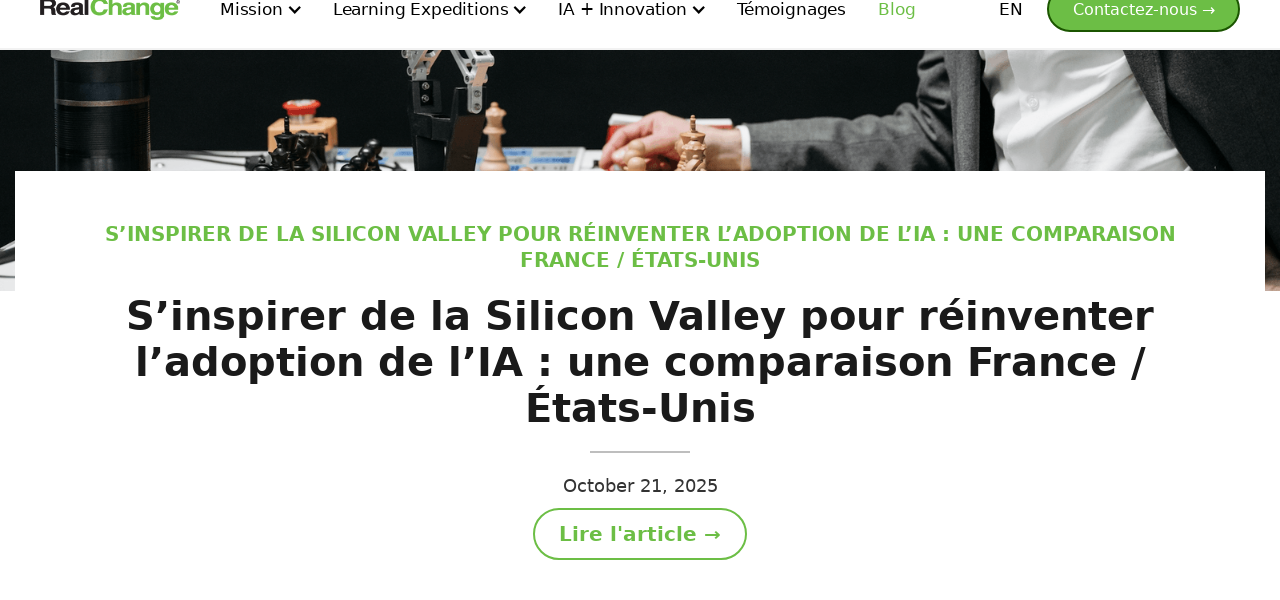

--- FILE ---
content_type: text/html; charset=utf-8
request_url: https://www.realchange.com/fr/news
body_size: 10574
content:
<!DOCTYPE html><!-- Last Published: Tue Jan 13 2026 20:33:41 GMT+0000 (Coordinated Universal Time) --><html data-wf-domain="www.realchange.com" data-wf-page="62e7cba4528f632777af0b60" data-wf-site="5e518b578c34f8d3bd47c87f"><head><meta charset="utf-8"/><title>L&#x27;actualité RealChange - Silicon Valley et Innovation Insights</title><meta content="Découvrez les dernières actualité sur la Silicon Valley, l&#x27;innovation, le leadership et l&#x27;entreprise Realchange." name="description"/><meta content="L&#x27;actualité RealChange - Silicon Valley et Innovation Insights" property="og:title"/><meta content="Découvrez les dernières actualité sur la Silicon Valley, l&#x27;innovation, le leadership et l&#x27;entreprise Realchange." property="og:description"/><meta content="L&#x27;actualité RealChange - Silicon Valley et Innovation Insights" property="twitter:title"/><meta content="Découvrez les dernières actualité sur la Silicon Valley, l&#x27;innovation, le leadership et l&#x27;entreprise Realchange." property="twitter:description"/><meta property="og:type" content="website"/><meta content="summary_large_image" name="twitter:card"/><meta content="width=device-width, initial-scale=1" name="viewport"/><link href="https://cdn.prod.website-files.com/5e518b578c34f8d3bd47c87f/css/realchange-prod.webflow.shared.0de7d662b.css" rel="stylesheet" type="text/css" integrity="sha384-DefWYrb6FMYi8FQmMct/OmU3b3PaBAh9NzCXy6a0rikxqP2ea22nEcVQV+Jvbsoh" crossorigin="anonymous"/><link href="https://fonts.googleapis.com" rel="preconnect"/><link href="https://fonts.gstatic.com" rel="preconnect" crossorigin="anonymous"/><script src="https://ajax.googleapis.com/ajax/libs/webfont/1.6.26/webfont.js" type="text/javascript"></script><script type="text/javascript">WebFont.load({  google: {    families: ["Playfair Display:regular,500,600,700,800,900,italic,500italic,600italic,700italic,800italic,900italic","Playfair Display SC:regular,italic,700,700italic,900,900italic","Roboto:100,100italic,300,300italic,regular,italic,500,500italic,700,700italic,900,900italic","Overpass:100,100italic,200,200italic,300,300italic,regular,italic,600,600italic,700,700italic,800,800italic,900,900italic"]  }});</script><script type="text/javascript">!function(o,c){var n=c.documentElement,t=" w-mod-";n.className+=t+"js",("ontouchstart"in o||o.DocumentTouch&&c instanceof DocumentTouch)&&(n.className+=t+"touch")}(window,document);</script><link href="https://cdn.prod.website-files.com/5e518b578c34f8d3bd47c87f/67fac3e5efbb81d725536678_favicon-32x32.png" rel="shortcut icon" type="image/x-icon"/><link href="https://cdn.prod.website-files.com/5e518b578c34f8d3bd47c87f/67fac38f4b3d53bc6b5ff245_realchange-icon.png" rel="apple-touch-icon"/><script async="" src="https://www.googletagmanager.com/gtag/js?id=UA-13182690-5"></script><script type="text/javascript">window.dataLayer = window.dataLayer || [];function gtag(){dataLayer.push(arguments);}gtag('js', new Date());gtag('config', 'UA-13182690-5', {'anonymize_ip': true});</script><script async="" src="https://www.googletagmanager.com/gtag/js?id=G-NE3ZGSNWGK"></script><script type="text/javascript">window.dataLayer = window.dataLayer || [];function gtag(){dataLayer.push(arguments);}gtag('set', 'developer_id.dZGVlNj', true);gtag('js', new Date());gtag('config', 'G-NE3ZGSNWGK');</script><script src="https://www.google.com/recaptcha/api.js" type="text/javascript"></script><link rel="alternate" href="https://www.realchange.com/news" hreflang="en-us" />
<link rel="alternate" href="https://www.realchange.com/fr/news" hreflang="fr-fr" /></head><body><div data-collapse="medium" data-animation="default" data-duration="400" data-easing="ease" data-easing2="ease" role="banner" class="navigation-fr w-nav"><div class="navigation-container"><div class="navigation-wrapper"><a href="/fr" class="logo-link-large w-inline-block"><img src="https://cdn.prod.website-files.com/5e518b578c34f8d3bd47c87f/5f033977da40c71439fe8ded_RealChange-white.png" srcset="https://cdn.prod.website-files.com/5e518b578c34f8d3bd47c87f/5f033977da40c71439fe8ded_RealChange-white-p-500.png 500w, https://cdn.prod.website-files.com/5e518b578c34f8d3bd47c87f/5f033977da40c71439fe8ded_RealChange-white.png 1100w" data-w-id="028544be-40b1-8d37-8f14-2f1536e34ab8" sizes="(max-width: 479px) 100vw, 239.984375px" alt="talkspirit logo" class="realchange-logo-nav white"/><img src="https://cdn.prod.website-files.com/5e518b578c34f8d3bd47c87f/5eda94a0661a40682fad8346_Logo-RL-Black.png" alt="talkspirit logo" sizes="(max-width: 479px) 100vw, 239.953125px" srcset="https://cdn.prod.website-files.com/5e518b578c34f8d3bd47c87f/5eda94a0661a40682fad8346_Logo-RL-Black-p-500.png 500w, https://cdn.prod.website-files.com/5e518b578c34f8d3bd47c87f/5eda94a0661a40682fad8346_Logo-RL-Black.png 884w" class="realchange-logo-nav"/></a><nav role="navigation" class="navigation-menu w-nav-menu"><div><div data-hover="true" data-delay="0" class="navigation-dropdown w-dropdown"><div class="navigation-toggle w-dropdown-toggle"><div>Mission</div><div class="navigation-icon-arrow w-icon-dropdown-toggle"></div></div><nav class="navigation-list mission w-dropdown-list"><div class="navigation-dropdown-base mission"><div class="w-layout-grid navigation-grid mission"><div class="navigation-link-block mission"><div class="w-layout-grid navigation-link-grid _1"><div id="w-node-_028544be-40b1-8d37-8f14-2f1536e34ac5-36e34ab4" class="navigation-column"><div class="div-block-386"><img src="https://cdn.prod.website-files.com/5e518b578c34f8d3bd47c87f/5f0340eb6295046e3845b5a1_quote_green-left.png" loading="lazy" alt="" class="image-4912"/><div class="navigation-heading-detail">Notre mission</div></div><a href="/fr/pourquoi" class="navigation-link-large w-inline-block"><div class="div-block-388"><img src="https://cdn.prod.website-files.com/5e518b578c34f8d3bd47c87f/62c2b72d7dace221c43e644f_cooliconWHY-1.svg" loading="lazy" width="17" alt=""/></div><div><div class="title-menu-dd">Pourquoi</div><div class="subtitle-menu-dd">Se réinventer en permanence et garder l&#x27;esprit pionnier</div></div></a><a href="/fr/a-propos" class="navigation-link-large w-inline-block"><div class="div-block-388"><img src="https://cdn.prod.website-files.com/5e518b578c34f8d3bd47c87f/62c2b72c934c9c9ae7b54af7_cooliconWHY.svg" loading="lazy" alt=""/></div><div><div class="title-menu-dd">Qui sommes-nous ?</div><div class="subtitle-menu-dd">Une équipe internationale et pluridisciplinaire pour vous accueillir en Silicon Valley</div></div></a><a href="/fr/services-reinventer-entreprise" class="navigation-link-large w-inline-block"><div class="div-block-388"><img src="https://cdn.prod.website-files.com/5e518b578c34f8d3bd47c87f/62c2b922261b69769230575c_finger-print.svg" loading="lazy" alt=""/></div><div><div class="title-menu-dd">Nos Services</div><div class="subtitle-menu-dd">RealChange est le spécialiste des learning expeditions réelles et virtuelles.</div></div></a></div></div></div></div><div class="bottom-banner-nav-dd"><div><p class="paragraph-small maxwidth-dd">Offrir une <strong>Learning</strong> <strong>Expedition</strong> à votre équipe </p></div><a href="/fr/contact" class="green-button nav-dd w-button">Contactez-nous →</a></div></div></nav></div><div data-hover="true" data-delay="0" class="navigation-dropdown w-dropdown"><div class="navigation-toggle w-dropdown-toggle"><div>Learning Expeditions</div><div class="navigation-icon-arrow w-icon-dropdown-toggle"></div></div><nav class="navigation-list lex w-dropdown-list"><div class="navigation-dropdown-base mission"><div class="w-layout-grid navigation-grid le"><div class="navigation-link-block"><div class="w-layout-grid navigation-link-grid _1"><div id="w-node-_028544be-40b1-8d37-8f14-2f1536e34af0-36e34ab4" class="navigation-column"><div class="div-block-386"><img src="https://cdn.prod.website-files.com/5e518b578c34f8d3bd47c87f/5f0340eb6295046e3845b5a1_quote_green-left.png" loading="lazy" alt="" class="image-4912"/><div class="navigation-heading-detail">Learning Expeditions (LEX)</div></div><a href="/fr/learning-expeditions-comex-dirigeants" class="navigation-link-large w-inline-block"><div class="div-block-388"><img src="https://cdn.prod.website-files.com/5e518b578c34f8d3bd47c87f/62c2b72c87c54efc534a7cbb_academic-cap.svg" loading="lazy" alt=""/></div><div><div class="title-menu-dd">Learning Expedition Comex </div><div class="subtitle-menu-dd">Au coeur de la Silicon Valley</div></div></a><a href="/fr/learning-expedition-entreprises-innovation-en-californie" class="navigation-link-large w-inline-block"><div class="div-block-388"><img src="https://cdn.prod.website-files.com/5e518b578c34f8d3bd47c87f/62c2b72c87c54efc534a7cbb_academic-cap.svg" loading="lazy" alt=""/></div><div><div class="title-menu-dd">Learning Expedition Grandes Entreprises</div><div class="subtitle-menu-dd">Ecosystèmes d&#x27;innovation en Californie</div></div></a><a href="/fr/learning-expedition-inter-entreprises-family-office" class="navigation-link-large w-inline-block"><div class="div-block-388"><img src="https://cdn.prod.website-files.com/5e518b578c34f8d3bd47c87f/62c2b72c87c54efc534a7cbb_academic-cap.svg" loading="lazy" alt=""/></div><div><div class="title-menu-dd">Learning Expedition </div><div class="subtitle-menu-dd">Inter-entreprises / Inter-générations à San Francisco</div></div></a><a href="/fr/post-learning-expeditions" class="navigation-link-large w-inline-block"><div class="div-block-388"><img src="https://cdn.prod.website-files.com/5e518b578c34f8d3bd47c87f/62c2b72c87c54efc534a7cbb_academic-cap.svg" loading="lazy" alt=""/></div><div><div class="title-menu-dd">Post Learning Expeditions</div></div></a></div></div></div><div class="navigation-link-block lex-right"><div class="w-layout-grid navigation-link-grid _1"><div id="w-node-_028544be-40b1-8d37-8f14-2f1536e34b15-36e34ab4" class="navigation-column"><div class="div-block-386"><img src="https://cdn.prod.website-files.com/5e518b578c34f8d3bd47c87f/5f0340eb6295046e3845b5a1_quote_green-left.png" loading="lazy" alt="" class="image-4912"/><div class="navigation-heading-detail">Expeditions virtuelles (VLEX)</div></div><a href="/fr/learning-expedition-intelligence-artificielle" class="navigation-link-large w-inline-block"><div class="div-block-388"><img src="https://cdn.prod.website-files.com/5e518b578c34f8d3bd47c87f/62c2b72c206fc25ce78f2aa6_status-online.svg" loading="lazy" alt=""/></div><div><div class="title-menu-dd">VLEX - IA Appliquée</div></div></a><a href="/fr/innovation-design-thinking-silicon-valley" class="navigation-link-large w-inline-block"><div class="div-block-388"><img src="https://cdn.prod.website-files.com/5e518b578c34f8d3bd47c87f/62c2b72c206fc25ce78f2aa6_status-online.svg" loading="lazy" alt=""/></div><div><div class="title-menu-dd">VLEX - Innovation</div></div></a><a href="/fr/vlex-personnalisee" class="navigation-link-large w-inline-block"><div class="div-block-388"><img src="https://cdn.prod.website-files.com/5e518b578c34f8d3bd47c87f/62c2b72c206fc25ce78f2aa6_status-online.svg" loading="lazy" alt=""/></div><div><div class="title-menu-dd">VLEX - Custom</div></div></a><a href="/fr/post-learning-expeditions" class="navigation-link-large w-inline-block"><div class="div-block-388"><img src="https://cdn.prod.website-files.com/5e518b578c34f8d3bd47c87f/62c2b72c206fc25ce78f2aa6_status-online.svg" loading="lazy" alt=""/></div><div><div class="title-menu-dd">Post Learning Expeditions</div></div></a></div></div></div></div><div class="bottom-banner-nav-dd"><div><p class="paragraph-small maxwidth-dd">Offrir une <strong>Learning</strong> <strong>Expedition</strong> à votre équipe </p></div><a href="/fr/contact" class="green-button nav-dd w-button">Contactez-nous →</a></div></div></nav></div><div data-hover="true" data-delay="0" class="navigation-dropdown w-dropdown"><div class="navigation-toggle w-dropdown-toggle"><div>IA + Innovation</div><div class="navigation-icon-arrow w-icon-dropdown-toggle"></div></div><nav class="navigation-list innovation w-dropdown-list"><div class="navigation-dropdown-base mission"><div class="w-layout-grid navigation-grid mission"><div class="navigation-link-block ia"><div class="w-layout-grid navigation-link-grid _1"><div id="w-node-_028544be-40b1-8d37-8f14-2f1536e34b4e-36e34ab4" class="navigation-column"><div class="div-block-386"><img src="https://cdn.prod.website-files.com/5e518b578c34f8d3bd47c87f/5f0340eb6295046e3845b5a1_quote_green-left.png" loading="lazy" alt="" class="image-4912"/><div class="navigation-heading-detail">IA + Innovation</div></div><a href="/fr/intervention-intelligence-artificielle-appliquee" class="navigation-link-large w-inline-block"><div class="div-block-388"><img src="https://cdn.prod.website-files.com/5e518b578c34f8d3bd47c87f/62c2b922261b69769230575c_finger-print.svg" loading="lazy" alt=""/></div><div><div class="title-menu-dd">Intelligence Artificielle Appliquée</div></div></a><a href="/fr/intervention-innovation-design-thinking-silicon-valley" class="navigation-link-large w-inline-block"><div class="div-block-388"><img src="https://cdn.prod.website-files.com/5e518b578c34f8d3bd47c87f/62c2b92257e0c51203ac154b_globe-alt.svg" loading="lazy" alt=""/></div><div><div class="title-menu-dd">Innovation Continue</div></div></a></div></div></div></div><div class="bottom-banner-nav-dd"><div><p class="paragraph-small maxwidth-dd">Offrir une <strong>Learning</strong> <strong>Expedition</strong> à votre équipe </p></div><a href="/fr/contact" class="green-button nav-dd w-button">Contactez-nous →</a></div></div></nav></div><a href="/fr/temoignages" class="navigation-link w-nav-link">Témoignages</a><a href="/fr/news" aria-current="page" class="navigation-link w-nav-link w--current">Blog</a></div><div class="div-block-389"><a href="/" class="navigation-link language w-nav-link">EN</a><a href="/fr/contact" id="Trial-header" class="green-button nav w-button">Contactez-nous →</a></div></nav></div><div class="navigation-wrapper menu"><div class="menu-button-2 w-nav-button"><div class="w-icon-nav-menu"></div></div></div></div></div><div class="section-69"><div class="w-dyn-list"><div role="list" class="w-dyn-items"><div role="listitem" class="w-dyn-item"><div class="div-block-363"><img width="2500" alt="" src="https://cdn.prod.website-files.com/5eb41891c83ff1974882b8b1/68b78ef1efb1f22de4b82e83_Capture%20d%E2%80%99e%CC%81cran%202025-09-02%20a%CC%80%2017.40.48.png" sizes="100vw" srcset="https://cdn.prod.website-files.com/5eb41891c83ff1974882b8b1/68b78ef1efb1f22de4b82e83_Capture%20d%E2%80%99e%CC%81cran%202025-09-02%20a%CC%80%2017.40.48-p-500.png 500w, https://cdn.prod.website-files.com/5eb41891c83ff1974882b8b1/68b78ef1efb1f22de4b82e83_Capture%20d%E2%80%99e%CC%81cran%202025-09-02%20a%CC%80%2017.40.48-p-800.png 800w, https://cdn.prod.website-files.com/5eb41891c83ff1974882b8b1/68b78ef1efb1f22de4b82e83_Capture%20d%E2%80%99e%CC%81cran%202025-09-02%20a%CC%80%2017.40.48-p-1080.png 1080w, https://cdn.prod.website-files.com/5eb41891c83ff1974882b8b1/68b78ef1efb1f22de4b82e83_Capture%20d%E2%80%99e%CC%81cran%202025-09-02%20a%CC%80%2017.40.48-p-1600.png 1600w, https://cdn.prod.website-files.com/5eb41891c83ff1974882b8b1/68b78ef1efb1f22de4b82e83_Capture%20d%E2%80%99e%CC%81cran%202025-09-02%20a%CC%80%2017.40.48-p-2000.png 2000w, https://cdn.prod.website-files.com/5eb41891c83ff1974882b8b1/68b78ef1efb1f22de4b82e83_Capture%20d%E2%80%99e%CC%81cran%202025-09-02%20a%CC%80%2017.40.48.png 2168w" class="image-60"/><div class="div-block-368"><p class="paragraph-40">S’inspirer de la Silicon Valley pour réinventer l’adoption de l’IA : une comparaison France / États-Unis</p><h1 class="heading-33">S’inspirer de la Silicon Valley pour réinventer l’adoption de l’IA : une comparaison France / États-Unis</h1><div class="div-block-369"></div><p class="paragraph-41">October 21, 2025</p><a href="/fr-news/sinspirer-de-la-silicon-valley-pour-reinventer-ladoption-de-lia-une-comparaison-france-etats-unis" class="green-button outline center w-button">Lire l&#x27;article →</a></div></div></div></div></div></div><div class="section-71"><div class="div-block-372"><a href="https://vimeo.com/realchange" target="_blank" class="w-inline-block"><img src="https://cdn.prod.website-files.com/5e518b578c34f8d3bd47c87f/5e6e980aa4e7ff66c314af7e_vimeo%20(2).png" width="40" alt="" class="image-64"/></a><a href="https://www.linkedin.com/company/realchange/" target="_blank" class="w-inline-block"><img src="https://cdn.prod.website-files.com/5e518b578c34f8d3bd47c87f/5e6e9801a4e7ff88f014af41_linkedin%20(2).png" width="40" alt="" class="image-65"/></a><a href="https://twitter.com/realchangenet" target="_blank" class="w-inline-block"><img src="https://cdn.prod.website-files.com/5e518b578c34f8d3bd47c87f/5e6e97fa75d1ae158ba4285b_twitter%20(3).png" width="40" alt=""/></a></div><div class="div-block-370"><div class="w-dyn-list"><div role="list" class="w-dyn-items"><div role="listitem" class="collection-item-5 w-dyn-item"><img width="362" alt="" src="https://cdn.prod.website-files.com/5eb41891c83ff1974882b8b1/68b783bcf6eb47593f91983c_Capture%20d%E2%80%99e%CC%81cran%202025-09-02%20a%CC%80%2016.54.22.png" sizes="(max-width: 479px) 100vw, 362px" srcset="https://cdn.prod.website-files.com/5eb41891c83ff1974882b8b1/68b783bcf6eb47593f91983c_Capture%20d%E2%80%99e%CC%81cran%202025-09-02%20a%CC%80%2016.54.22-p-500.png 500w, https://cdn.prod.website-files.com/5eb41891c83ff1974882b8b1/68b783bcf6eb47593f91983c_Capture%20d%E2%80%99e%CC%81cran%202025-09-02%20a%CC%80%2016.54.22-p-800.png 800w, https://cdn.prod.website-files.com/5eb41891c83ff1974882b8b1/68b783bcf6eb47593f91983c_Capture%20d%E2%80%99e%CC%81cran%202025-09-02%20a%CC%80%2016.54.22-p-1080.png 1080w, https://cdn.prod.website-files.com/5eb41891c83ff1974882b8b1/68b783bcf6eb47593f91983c_Capture%20d%E2%80%99e%CC%81cran%202025-09-02%20a%CC%80%2016.54.22-p-1600.png 1600w, https://cdn.prod.website-files.com/5eb41891c83ff1974882b8b1/68b783bcf6eb47593f91983c_Capture%20d%E2%80%99e%CC%81cran%202025-09-02%20a%CC%80%2016.54.22-p-2000.png 2000w, https://cdn.prod.website-files.com/5eb41891c83ff1974882b8b1/68b783bcf6eb47593f91983c_Capture%20d%E2%80%99e%CC%81cran%202025-09-02%20a%CC%80%2016.54.22.png 2198w" class="image-63"/><div class="div-block-371"><p class="theme-card-blog-tag">L&#x27;nnovation éthique et responsable en IA en Silicon Valley n’est pas un mythe </p><h2 class="heading-34"> Silicon Valley : l’IA responsable n’est pas un mythe !</h2><p class="paragraph-42">August 29, 2025</p><a href="/fr-news/a-la-croisee-de-lethique-et-de-linnovation-initiatives-en-matiere-dia-dans-la-bay-area" class="link-35">Lire l&#x27;article →</a></div></div><div role="listitem" class="collection-item-5 w-dyn-item"><img width="362" alt="" src="https://cdn.prod.website-files.com/5eb41891c83ff1974882b8b1/686d90f3dcca6da79a8687c5_Capture-d%E2%80%99e%CC%81cran-2025-07-08-a%CC%80-14.42.00.webp" sizes="(max-width: 479px) 100vw, 362px" srcset="https://cdn.prod.website-files.com/5eb41891c83ff1974882b8b1/686d90f3dcca6da79a8687c5_Capture-d%E2%80%99e%CC%81cran-2025-07-08-a%CC%80-14.42.00-p-500.webp 500w, https://cdn.prod.website-files.com/5eb41891c83ff1974882b8b1/686d90f3dcca6da79a8687c5_Capture-d%E2%80%99e%CC%81cran-2025-07-08-a%CC%80-14.42.00-p-800.webp 800w, https://cdn.prod.website-files.com/5eb41891c83ff1974882b8b1/686d90f3dcca6da79a8687c5_Capture-d%E2%80%99e%CC%81cran-2025-07-08-a%CC%80-14.42.00-p-1080.webp 1080w, https://cdn.prod.website-files.com/5eb41891c83ff1974882b8b1/686d90f3dcca6da79a8687c5_Capture-d%E2%80%99e%CC%81cran-2025-07-08-a%CC%80-14.42.00-p-1600.webp 1600w, https://cdn.prod.website-files.com/5eb41891c83ff1974882b8b1/686d90f3dcca6da79a8687c5_Capture-d%E2%80%99e%CC%81cran-2025-07-08-a%CC%80-14.42.00-p-2000.webp 2000w, https://cdn.prod.website-files.com/5eb41891c83ff1974882b8b1/686d90f3dcca6da79a8687c5_Capture-d%E2%80%99e%CC%81cran-2025-07-08-a%CC%80-14.42.00-p-2600.webp 2600w, https://cdn.prod.website-files.com/5eb41891c83ff1974882b8b1/686d90f3dcca6da79a8687c5_Capture-d%E2%80%99e%CC%81cran-2025-07-08-a%CC%80-14.42.00.webp 2698w" class="image-63"/><div class="div-block-371"><p class="theme-card-blog-tag w-dyn-bind-empty"></p><h2 class="heading-34">Silicon Valley, laboratoire mondial de la longévité</h2><p class="paragraph-42">July 8, 2025</p><a href="/fr-news/silicon-valley-laboratoire-mondial-de-la-longevite" class="link-35">Lire l&#x27;article →</a></div></div><div role="listitem" class="collection-item-5 w-dyn-item"><img width="362" alt="" src="https://cdn.prod.website-files.com/5eb41891c83ff1974882b8b1/682e0d626cfc7b8f8fd9b1d4_Capture%20d%E2%80%99e%CC%81cran%202025-05-21%20a%CC%80%2010.23.54.webp" sizes="(max-width: 479px) 100vw, 362px" srcset="https://cdn.prod.website-files.com/5eb41891c83ff1974882b8b1/682e0d626cfc7b8f8fd9b1d4_Capture%20d%E2%80%99e%CC%81cran%202025-05-21%20a%CC%80%2010.23.54-p-500.webp 500w, https://cdn.prod.website-files.com/5eb41891c83ff1974882b8b1/682e0d626cfc7b8f8fd9b1d4_Capture%20d%E2%80%99e%CC%81cran%202025-05-21%20a%CC%80%2010.23.54-p-800.webp 800w, https://cdn.prod.website-files.com/5eb41891c83ff1974882b8b1/682e0d626cfc7b8f8fd9b1d4_Capture%20d%E2%80%99e%CC%81cran%202025-05-21%20a%CC%80%2010.23.54-p-1080.webp 1080w, https://cdn.prod.website-files.com/5eb41891c83ff1974882b8b1/682e0d626cfc7b8f8fd9b1d4_Capture%20d%E2%80%99e%CC%81cran%202025-05-21%20a%CC%80%2010.23.54.webp 1528w" class="image-63"/><div class="div-block-371"><p class="theme-card-blog-tag">Innovation</p><h2 class="heading-34">Silicon Valley, moteur mondial de l’innovation en santé et en intelligence artificielle</h2><p class="paragraph-42">May 19, 2025</p><a href="/fr-news/silicon-valley-moteur-mondial-de-linnovation-en-sante-et-en-intelligence-artificielle" class="link-35">Lire l&#x27;article →</a></div></div><div role="listitem" class="collection-item-5 w-dyn-item"><img width="362" alt="" src="https://cdn.prod.website-files.com/5eb41891c83ff1974882b8b1/683e8e8b93d5cc27b0c35dd6_Capture%20d%E2%80%99e%CC%81cran%202025-06-02%20a%CC%80%2022.56.04.png" sizes="(max-width: 479px) 100vw, 362px" srcset="https://cdn.prod.website-files.com/5eb41891c83ff1974882b8b1/683e8e8b93d5cc27b0c35dd6_Capture%20d%E2%80%99e%CC%81cran%202025-06-02%20a%CC%80%2022.56.04-p-500.png 500w, https://cdn.prod.website-files.com/5eb41891c83ff1974882b8b1/683e8e8b93d5cc27b0c35dd6_Capture%20d%E2%80%99e%CC%81cran%202025-06-02%20a%CC%80%2022.56.04-p-800.png 800w, https://cdn.prod.website-files.com/5eb41891c83ff1974882b8b1/683e8e8b93d5cc27b0c35dd6_Capture%20d%E2%80%99e%CC%81cran%202025-06-02%20a%CC%80%2022.56.04-p-1080.png 1080w, https://cdn.prod.website-files.com/5eb41891c83ff1974882b8b1/683e8e8b93d5cc27b0c35dd6_Capture%20d%E2%80%99e%CC%81cran%202025-06-02%20a%CC%80%2022.56.04-p-1600.png 1600w, https://cdn.prod.website-files.com/5eb41891c83ff1974882b8b1/683e8e8b93d5cc27b0c35dd6_Capture%20d%E2%80%99e%CC%81cran%202025-06-02%20a%CC%80%2022.56.04.png 1712w" class="image-63"/><div class="div-block-371"><p class="theme-card-blog-tag">Leadership</p><h2 class="heading-34"> Delancey Street et RealChange: le pouvoir du collectif au service de la transformation individuelle</h2><p class="paragraph-42">June 3, 2025</p><a href="/fr-news/delancey-street-et-realchange-le-pouvoir-du-collectif-au-service-de-la-transformation-individuelle" class="link-35">Lire l&#x27;article →</a></div></div><div role="listitem" class="collection-item-5 w-dyn-item"><img width="362" alt="" src="https://cdn.prod.website-files.com/5eb41891c83ff1974882b8b1/680a86bef9c37904c3935561_pexels-pixabay-355288%20(2).webp" sizes="(max-width: 479px) 100vw, 362px" srcset="https://cdn.prod.website-files.com/5eb41891c83ff1974882b8b1/680a86bef9c37904c3935561_pexels-pixabay-355288%20(2)-p-500.webp 500w, https://cdn.prod.website-files.com/5eb41891c83ff1974882b8b1/680a86bef9c37904c3935561_pexels-pixabay-355288%20(2)-p-800.webp 800w, https://cdn.prod.website-files.com/5eb41891c83ff1974882b8b1/680a86bef9c37904c3935561_pexels-pixabay-355288%20(2)-p-1080.webp 1080w, https://cdn.prod.website-files.com/5eb41891c83ff1974882b8b1/680a86bef9c37904c3935561_pexels-pixabay-355288%20(2)-p-1600.webp 1600w, https://cdn.prod.website-files.com/5eb41891c83ff1974882b8b1/680a86bef9c37904c3935561_pexels-pixabay-355288%20(2)-p-2000.webp 2000w, https://cdn.prod.website-files.com/5eb41891c83ff1974882b8b1/680a86bef9c37904c3935561_pexels-pixabay-355288%20(2)-p-2600.webp 2600w, https://cdn.prod.website-files.com/5eb41891c83ff1974882b8b1/680a86bef9c37904c3935561_pexels-pixabay-355288%20(2)-p-3200.webp 3200w, https://cdn.prod.website-files.com/5eb41891c83ff1974882b8b1/680a86bef9c37904c3935561_pexels-pixabay-355288%20(2).webp 5106w" class="image-63"/><div class="div-block-371"><p class="theme-card-blog-tag">Innovation</p><h2 class="heading-34">Comment innover en temps incertains? </h2><p class="paragraph-42">April 24, 2025</p><a href="/fr-news/blaise-bertrand-et-realchange-comment-innover-en-temps-incertains" class="link-35">Lire l&#x27;article →</a></div></div><div role="listitem" class="collection-item-5 w-dyn-item"><img width="362" alt="" src="https://cdn.prod.website-files.com/5eb41891c83ff1974882b8b1/67dde81c344516fc6d63606e_pexels-thisisengineering-3861969_1_1.webp" sizes="(max-width: 479px) 100vw, 362px" srcset="https://cdn.prod.website-files.com/5eb41891c83ff1974882b8b1/67dde81c344516fc6d63606e_pexels-thisisengineering-3861969_1_1-p-500.webp 500w, https://cdn.prod.website-files.com/5eb41891c83ff1974882b8b1/67dde81c344516fc6d63606e_pexels-thisisengineering-3861969_1_1-p-800.webp 800w, https://cdn.prod.website-files.com/5eb41891c83ff1974882b8b1/67dde81c344516fc6d63606e_pexels-thisisengineering-3861969_1_1-p-1080.webp 1080w, https://cdn.prod.website-files.com/5eb41891c83ff1974882b8b1/67dde81c344516fc6d63606e_pexels-thisisengineering-3861969_1_1-p-1600.webp 1600w, https://cdn.prod.website-files.com/5eb41891c83ff1974882b8b1/67dde81c344516fc6d63606e_pexels-thisisengineering-3861969_1_1-p-2000.webp 2000w, https://cdn.prod.website-files.com/5eb41891c83ff1974882b8b1/67dde81c344516fc6d63606e_pexels-thisisengineering-3861969_1_1-p-2600.webp 2600w, https://cdn.prod.website-files.com/5eb41891c83ff1974882b8b1/67dde81c344516fc6d63606e_pexels-thisisengineering-3861969_1_1-p-3200.webp 3200w, https://cdn.prod.website-files.com/5eb41891c83ff1974882b8b1/67dde81c344516fc6d63606e_pexels-thisisengineering-3861969_1_1.webp 7330w" class="image-63"/><div class="div-block-371"><p class="theme-card-blog-tag">Innovation</p><h2 class="heading-34">L&#x27;IA depuis la Silicon Valley: opportunité d&#x27;innovation stratégique</h2><p class="paragraph-42">March 21, 2025</p><a href="/fr-news/lia-depuis-la-silicon-valley-opportunite-dinnovation-strategique" class="link-35">Lire l&#x27;article →</a></div></div><div role="listitem" class="collection-item-5 w-dyn-item"><img width="362" alt="" src="https://cdn.prod.website-files.com/5eb41891c83ff1974882b8b1/67c97603df55fa62d6b3cac7_silicon-valley-thumbnail.webp" sizes="(max-width: 479px) 100vw, 362px" srcset="https://cdn.prod.website-files.com/5eb41891c83ff1974882b8b1/67c97603df55fa62d6b3cac7_silicon-valley-thumbnail-p-500.webp 500w, https://cdn.prod.website-files.com/5eb41891c83ff1974882b8b1/67c97603df55fa62d6b3cac7_silicon-valley-thumbnail.webp 640w" class="image-63"/><div class="div-block-371"><p class="theme-card-blog-tag">Innovation</p><h2 class="heading-34">Silicon Valley 2025:  un écosystème en perpétuelle mutation</h2><p class="paragraph-42">March 5, 2025</p><a href="/fr-news/silicon-valley-2025-un-ecosysteme-en-perpetuelle-mutation" class="link-35">Lire l&#x27;article →</a></div></div><div role="listitem" class="collection-item-5 w-dyn-item"><img width="362" alt="" src="https://cdn.prod.website-files.com/5eb41891c83ff1974882b8b1/5f0486fd05cae0797192c1bb_adult-business-computer-contemporary-380769%20(1).jpg" class="image-63"/><div class="div-block-371"><p class="theme-card-blog-tag">COVID-19</p><h2 class="heading-34">Comment la Silicon Valley a vécu la pandémie de covid-19, et ce qui peut vous inspirer</h2><p class="paragraph-42">July 2, 2020</p><a href="/fr-news/comment-silicon-valley-pandemie-covid-19-inspirer" class="link-35">Lire l&#x27;article →</a></div></div><div role="listitem" class="collection-item-5 w-dyn-item"><img width="362" alt="" src="https://cdn.prod.website-files.com/5eb41891c83ff1974882b8b1/5f0ec25d6712c77aa5c0f072_PHOTOREALCHANGE.png" sizes="(max-width: 479px) 100vw, 362px" srcset="https://cdn.prod.website-files.com/5eb41891c83ff1974882b8b1/5f0ec25d6712c77aa5c0f072_PHOTOREALCHANGE-p-500.png 500w, https://cdn.prod.website-files.com/5eb41891c83ff1974882b8b1/5f0ec25d6712c77aa5c0f072_PHOTOREALCHANGE-p-800.png 800w, https://cdn.prod.website-files.com/5eb41891c83ff1974882b8b1/5f0ec25d6712c77aa5c0f072_PHOTOREALCHANGE.png 1050w" class="image-63"/><div class="div-block-371"><p class="theme-card-blog-tag">COVID-19</p><h2 class="heading-34">Covid-19 et travail collaboratif : et si la réunion virtuelle était plus efficace que le présentiel ?</h2><p class="paragraph-42">July 15, 2020</p><a href="/fr-news/covid-19-travail-collaboratif-reunion-virtuelle-plus-efficace-que-presentiel" class="link-35">Lire l&#x27;article →</a></div></div><div role="listitem" class="collection-item-5 w-dyn-item"><img width="362" alt="" src="https://cdn.prod.website-files.com/5eb41891c83ff1974882b8b1/5f209bc6d06eed8b6d0f714c_chris-montgomery-smgTvepind4-unsplash%20(1).jpg" class="image-63"/><div class="div-block-371"><p class="theme-card-blog-tag">REMOTE WORKING</p><h2 class="heading-34">Comment mieux impliquer les participants d&#x27;une réunion à distance pour créer une expérience transformationnelle</h2><p class="paragraph-42">July 28, 2020</p><a href="/fr-news/comment-mieux-impliquer-les-participants-reunion-a-distance-pour-creer-une-experience-transformationnelle" class="link-35">Lire l&#x27;article →</a></div></div><div role="listitem" class="collection-item-5 w-dyn-item"><img width="362" alt="" src="https://cdn.prod.website-files.com/5eb41891c83ff1974882b8b1/5f0ebce6210581eeccd3c92b_KONOR.png" sizes="(max-width: 479px) 100vw, 362px" srcset="https://cdn.prod.website-files.com/5eb41891c83ff1974882b8b1/5f0ebce6210581eeccd3c92b_KONOR-p-500.png 500w, https://cdn.prod.website-files.com/5eb41891c83ff1974882b8b1/5f0ebce6210581eeccd3c92b_KONOR.png 700w" class="image-63"/><div class="div-block-371"><p class="theme-card-blog-tag">REALCHANGE</p><h2 class="heading-34">Gestion du changement et covid-19 : comment RealChange a pivoté et innové</h2><p class="paragraph-42">July 28, 2020</p><a href="/fr-news/gestion-du-changement-et-covid-19-comment-realchange-a-pivote-et-innove" class="link-35">Lire l&#x27;article →</a></div></div><div role="listitem" class="collection-item-5 w-dyn-item"><img width="362" alt="" src="https://cdn.prod.website-files.com/5eb41891c83ff1974882b8b1/5f286a088614be35df5b73fa_pexels-andrea-piacquadio-927022%20(3).jpg" class="image-63"/><div class="div-block-371"><p class="theme-card-blog-tag">COVID-19</p><h2 class="heading-34">Covid-19 et télétravail : comment accompagner vos salariés juniors en ce moment ?</h2><p class="paragraph-42">August 3, 2020</p><a href="/fr-news/covid-19-teletravail-comment-accompagner-vos-salaries-juniors-en-ce-moment" class="link-35">Lire l&#x27;article →</a></div></div><div role="listitem" class="collection-item-5 w-dyn-item"><img width="362" alt="" src="https://cdn.prod.website-files.com/5eb41891c83ff1974882b8b1/5f286dda4ec86269b92f8ff5_marvin-meyer-SYTO3xs06fU-unsplash%20(1).jpg" class="image-63"/><div class="div-block-371"><p class="theme-card-blog-tag">REMOTE WORKING</p><h2 class="heading-34">Comment dynamiser et responsabiliser vos équipes à l&#x27;ère du tout digital</h2><p class="paragraph-42">August 3, 2020</p><a href="/fr-news/comment-dynamiser-et-responsabiliser-vos-equipes-lere-du-tout-digital" class="link-35">Lire l&#x27;article →</a></div></div><div role="listitem" class="collection-item-5 w-dyn-item"><img width="362" alt="" src="https://cdn.prod.website-files.com/5eb41891c83ff1974882b8b1/5f2870457ef73589c6181f8d_claudio-schwarz-purzlbaum-bRejy-aKxv8-unsplash%20(1).jpg" class="image-63"/><div class="div-block-371"><p class="theme-card-blog-tag">REMOTE WORKING</p><h2 class="heading-34">Télétravail : menaces ou opportunités pour la Silicon Valley ?</h2><p class="paragraph-42">August 3, 2020</p><a href="/fr-news/teletravail-menaces-ou-opportunites-pour-la-silicon-valley" class="link-35">Lire l&#x27;article →</a></div></div><div role="listitem" class="collection-item-5 w-dyn-item"><img width="362" alt="" src="https://cdn.prod.website-files.com/5eb41891c83ff1974882b8b1/5f64ab731a5d3bda24994393_c-valdez-oje6493WhC0-unsplash%20(2).jpg" sizes="(max-width: 479px) 100vw, 362px" srcset="https://cdn.prod.website-files.com/5eb41891c83ff1974882b8b1/5f64ab731a5d3bda24994393_c-valdez-oje6493WhC0-unsplash%20(2)-p-500.jpeg 500w, https://cdn.prod.website-files.com/5eb41891c83ff1974882b8b1/5f64ab731a5d3bda24994393_c-valdez-oje6493WhC0-unsplash%20(2).jpg 640w" class="image-63"/><div class="div-block-371"><p class="theme-card-blog-tag">INNOVATION</p><h2 class="heading-34">5 clés inspirées par la Silicon Valley pour se réinventer </h2><p class="paragraph-42">September 18, 2020</p><a href="/fr-news/5-cles-inspirees-par-la-silicon-valley-pour-se-reinventer" class="link-35">Lire l&#x27;article →</a></div></div><div role="listitem" class="collection-item-5 w-dyn-item"><img width="362" alt="" src="https://cdn.prod.website-files.com/5eb41891c83ff1974882b8b1/5f91b3555ec913436601690a_arlington-research-WMdtbsQ5ouA-unsplash%20(1).jpg" class="image-63"/><div class="div-block-371"><p class="theme-card-blog-tag">COVID-19</p><h2 class="heading-34">Covid-19 : quels futurs pour les bureaux des entreprises dans un monde incertain </h2><p class="paragraph-42">October 22, 2020</p><a href="/fr-news/covid-19-quels-futurs-pour-les-bureaux-des-entreprises-dans-un-monde-incertain" class="link-35">Lire l&#x27;article →</a></div></div><div role="listitem" class="collection-item-5 w-dyn-item"><img width="362" alt="" src="https://cdn.prod.website-files.com/5eb41891c83ff1974882b8b1/5f91b6ed3a1e418512b3ab67_evenbrite.png" sizes="(max-width: 479px) 100vw, 362px" srcset="https://cdn.prod.website-files.com/5eb41891c83ff1974882b8b1/5f91b6ed3a1e418512b3ab67_evenbrite-p-500.png 500w, https://cdn.prod.website-files.com/5eb41891c83ff1974882b8b1/5f91b6ed3a1e418512b3ab67_evenbrite-p-800.png 800w, https://cdn.prod.website-files.com/5eb41891c83ff1974882b8b1/5f91b6ed3a1e418512b3ab67_evenbrite-p-1080.png 1080w, https://cdn.prod.website-files.com/5eb41891c83ff1974882b8b1/5f91b6ed3a1e418512b3ab67_evenbrite.png 1600w" class="image-63"/><div class="div-block-371"><p class="theme-card-blog-tag">INNOVATION</p><h2 class="heading-34">L&#x27;Afrique, une terre d&#x27;innovation aux enjeux conséquents</h2><p class="paragraph-42">October 22, 2020</p><a href="/fr-news/lafrique-une-terre-dinnovation-aux-enjeux-consequents" class="link-35">Lire l&#x27;article →</a></div></div><div role="listitem" class="collection-item-5 w-dyn-item"><img width="362" alt="" src="https://cdn.prod.website-files.com/5eb41891c83ff1974882b8b1/5fad92b07419c7e521e5cfce_sincerely-media-rbsiFCM1pc4-unsplash%20(2).jpg" class="image-63"/><div class="div-block-371"><p class="theme-card-blog-tag">INNOVATION</p><h2 class="heading-34">6 bonnes pratiques pour innover à distance</h2><p class="paragraph-42">November 12, 2020</p><a href="/fr-news/6-bonnes-pratiques-pour-innover-a-distance" class="link-35">Lire l&#x27;article →</a></div></div><div role="listitem" class="collection-item-5 w-dyn-item"><img width="362" alt="" src="https://cdn.prod.website-files.com/5eb41891c83ff1974882b8b1/5fd37bf800682d66bc86ef5d_sean-stratton-ObpCE_X3j6U-unsplash%20(1).jpg" class="image-63"/><div class="div-block-371"><p class="theme-card-blog-tag">MISSION</p><h2 class="heading-34">Suivre son « why ​» : la meilleure solution pour s&#x27;adapter dans un monde incertain</h2><p class="paragraph-42">December 11, 2020</p><a href="/fr-news/suivre-son-why-la-meilleure-solution-pour-sadapter-dans-un-monde-incertain" class="link-35">Lire l&#x27;article →</a></div></div><div role="listitem" class="collection-item-5 w-dyn-item"><img width="362" alt="" src="https://cdn.prod.website-files.com/5eb41891c83ff1974882b8b1/5ff37ecd8529072671d7bf81_donald-giannatti-4qk3nQI3WHY-unsplash%20(1).jpg" class="image-63"/><div class="div-block-371"><p class="theme-card-blog-tag">INNOVATION</p><h2 class="heading-34">Innovation : la 5G comme levier de développement</h2><p class="paragraph-42">January 4, 2021</p><a href="/fr-news/innovation-la-5g-comme-levier-de-developpement" class="link-35">Lire l&#x27;article →</a></div></div><div role="listitem" class="collection-item-5 w-dyn-item"><img width="362" alt="" src="https://cdn.prod.website-files.com/5eb41891c83ff1974882b8b1/5ff3816c83223e313cfdcbcd_pexels-kaboompics-com-6375%20(2).jpg" class="image-63"/><div class="div-block-371"><p class="theme-card-blog-tag">COVID-19</p><h2 class="heading-34">Avant-après : comment le covid-19 réinvente l&#x27;open innovation dans la Silicon Valley</h2><p class="paragraph-42">January 4, 2021</p><a href="/fr-news/avant-apres-comment-le-covid-19-reinvente-lopen-innovation-dans-la-silicon-valley" class="link-35">Lire l&#x27;article →</a></div></div><div role="listitem" class="collection-item-5 w-dyn-item"><img width="362" alt="" src="https://cdn.prod.website-files.com/5eb41891c83ff1974882b8b1/603fbff15d769ff61a790c81_kate-trifo-6Ps0pMoln_A-unsplash.jpg" class="image-63"/><div class="div-block-371"><p class="theme-card-blog-tag">COVID-19</p><h2 class="heading-34">COVID-19, transformation digitale et collaboration à distance : et si c&#x27;était le moment de faire le point et de tout remettre à plat ?</h2><p class="paragraph-42">March 3, 2021</p><a href="/fr-news/covid-19-transformation-digitale-et-collaboration-a-distance-et-si-cetait-le-moment-de-faire-le-point-et-de-tout-remettre-a-plat" class="link-35">Lire l&#x27;article →</a></div></div><div role="listitem" class="collection-item-5 w-dyn-item"><img width="362" alt="" src="https://cdn.prod.website-files.com/5eb41891c83ff1974882b8b1/6062edb9b9036a0c1ec617d5_yasmina-h-p8DjPfqEhW0-unsplash%20(1).jpg" class="image-63"/><div class="div-block-371"><p class="theme-card-blog-tag">HOME OFFICE</p><h2 class="heading-34">Mondes virtuels : encore mieux que Zoom ? Notre retour d&#x27;expérience sur Virbela</h2><p class="paragraph-42">March 30, 2021</p><a href="/fr-news/mondes-virtuels-encore-mieux-que-zoom-notre-retour-dexperience-sur-virbela" class="link-35">Lire l&#x27;article →</a></div></div><div role="listitem" class="collection-item-5 w-dyn-item"><img width="362" alt="" src="https://cdn.prod.website-files.com/5eb41891c83ff1974882b8b1/6062f1fa0351e7ecc97b457f_pexels-cottonbro-6153348.jpg" class="image-63"/><div class="div-block-371"><p class="theme-card-blog-tag">TRANSFORMATION DIGITALE</p><h2 class="heading-34">De la transformation digitale à la transformation durable</h2><p class="paragraph-42">March 30, 2021</p><a href="/fr-news/de-la-transformation-digitale-a-la-transformation-durable" class="link-35">Lire l&#x27;article →</a></div></div><div role="listitem" class="collection-item-5 w-dyn-item"><img width="362" alt="" src="https://cdn.prod.website-files.com/5eb41891c83ff1974882b8b1/60631aad0b28d66b115e1514_pexels-thirdman-5583258.jpg" sizes="(max-width: 479px) 100vw, 362px" srcset="https://cdn.prod.website-files.com/5eb41891c83ff1974882b8b1/60631aad0b28d66b115e1514_pexels-thirdman-5583258-p-500.jpeg 500w, https://cdn.prod.website-files.com/5eb41891c83ff1974882b8b1/60631aad0b28d66b115e1514_pexels-thirdman-5583258.jpg 618w" class="image-63"/><div class="div-block-371"><p class="theme-card-blog-tag">CRISE &amp; LEADERSHIP</p><h2 class="heading-34">Sortie de crise : comment un bon leadership peut favoriser le rebond</h2><p class="paragraph-42">March 30, 2021</p><a href="/fr-news/sortie-de-crise-comment-un-bon-leadership-peut-favoriser-le-rebond" class="link-35">Lire l&#x27;article →</a></div></div><div role="listitem" class="collection-item-5 w-dyn-item"><img width="362" alt="" src="https://cdn.prod.website-files.com/5eb41891c83ff1974882b8b1/614d95ec85446d6072869782_pexels-thirdman-7653573%20(1).jpg" class="image-63"/><div class="div-block-371"><p class="theme-card-blog-tag">HOME OFFICE</p><h2 class="heading-34">Comment retourner au travail en mode hybride ?</h2><p class="paragraph-42">September 24, 2021</p><a href="/fr-news/comment-retourner-au-travail-en-mode-hybride" class="link-35">Lire l&#x27;article →</a></div></div><div role="listitem" class="collection-item-5 w-dyn-item"><img width="362" alt="" src="https://cdn.prod.website-files.com/5eb41891c83ff1974882b8b1/614d97a3bb112a7bfec69dc0_pexels-andrea-piacquadio-3760089%20(1).jpg" sizes="(max-width: 479px) 100vw, 362px" srcset="https://cdn.prod.website-files.com/5eb41891c83ff1974882b8b1/614d97a3bb112a7bfec69dc0_pexels-andrea-piacquadio-3760089%20(1)-p-800.jpeg 800w, https://cdn.prod.website-files.com/5eb41891c83ff1974882b8b1/614d97a3bb112a7bfec69dc0_pexels-andrea-piacquadio-3760089%20(1)-p-1080.jpeg 1080w, https://cdn.prod.website-files.com/5eb41891c83ff1974882b8b1/614d97a3bb112a7bfec69dc0_pexels-andrea-piacquadio-3760089%20(1).jpg 1280w" class="image-63"/><div class="div-block-371"><p class="theme-card-blog-tag">HOME OFFICE</p><h2 class="heading-34">Directeur du travail à distance : un nouvel emploi induit par le travail hybride</h2><p class="paragraph-42">September 24, 2021</p><a href="/fr-news/directeur-du-travail-a-distance-un-nouvel-emploi-induit-par-le-travail-hybride" class="link-35">Lire l&#x27;article →</a></div></div><div role="listitem" class="collection-item-5 w-dyn-item"><img width="362" alt="" src="https://cdn.prod.website-files.com/5eb41891c83ff1974882b8b1/614d9f3787c3946bf0c5a043_pexels-cottonbro-5990042%20(1).jpg" sizes="(max-width: 479px) 100vw, 362px" srcset="https://cdn.prod.website-files.com/5eb41891c83ff1974882b8b1/614d9f3787c3946bf0c5a043_pexels-cottonbro-5990042%20(1)-p-1080.jpeg 1080w, https://cdn.prod.website-files.com/5eb41891c83ff1974882b8b1/614d9f3787c3946bf0c5a043_pexels-cottonbro-5990042%20(1).jpg 1280w" class="image-63"/><div class="div-block-371"><p class="theme-card-blog-tag">LEADERSHIP</p><h2 class="heading-34">Les nouveaux modèles de leadership</h2><p class="paragraph-42">September 24, 2021</p><a href="/fr-news/les-nouveaux-modeles-de-leadership" class="link-35">Lire l&#x27;article →</a></div></div><div role="listitem" class="collection-item-5 w-dyn-item"><img width="362" alt="" src="https://cdn.prod.website-files.com/5eb41891c83ff1974882b8b1/61e81dac71314e5596f63d99_pexels-monstera-7412047%20(2).jpg" class="image-63"/><div class="div-block-371"><p class="theme-card-blog-tag">DIGITAL TRANSFORMATION</p><h2 class="heading-34">Résilience, climat, régénération et humanisme : la nouvelle version du capitalisme</h2><p class="paragraph-42">January 19, 2022</p><a href="/fr-news/resilience-climat-regeneration-et-humanisme-la-nouvelle-version-du-capitalisme" class="link-35">Lire l&#x27;article →</a></div></div><div role="listitem" class="collection-item-5 w-dyn-item"><img width="362" alt="" src="https://cdn.prod.website-files.com/5eb41891c83ff1974882b8b1/61e81f644b3e13100dc7ad71_pexels-pixabay-373543%20(2).jpg" class="image-63"/><div class="div-block-371"><p class="theme-card-blog-tag">INNOVATION</p><h2 class="heading-34">Mettre en place un projet d&#x27;intelligence artificielle appliquée dans votre organisation</h2><p class="paragraph-42">January 19, 2022</p><a href="/fr-news/mettre-en-place-un-projet-dintelligence-artificielle-appliquee-dans-votre-organisation" class="link-35">Lire l&#x27;article →</a></div></div></div></div></div></div><div class="section-footer"><div class="container-large-2"><div class="footer-content-wrapper"><div class="footer-brand"><a href="#" class="footer-logo-link w-inline-block"><img src="https://cdn.prod.website-files.com/5e518b578c34f8d3bd47c87f/5f033a7569dc62491c01545d_RealChange-BLACK.png" loading="lazy" width="124" sizes="124px" alt="" srcset="https://cdn.prod.website-files.com/5e518b578c34f8d3bd47c87f/5f033a7569dc62491c01545d_RealChange-BLACK-p-500.png 500w, https://cdn.prod.website-files.com/5e518b578c34f8d3bd47c87f/5f033a7569dc62491c01545d_RealChange-BLACK.png 1160w"/></a></div><div class="footer-links"><div id="w-node-_58c398f8-ad62-4293-8fce-f9ac713790a8-713790a1" class="footer-menu"><a href="/fr" class="footer-link-3 w-inline-block"><div>Accueil</div></a><div class="footer-line-small"></div><a href="/fr/pourquoi" class="footer-link-3 w-inline-block"><div>Pourquoi</div></a><div class="footer-line-small"></div><a href="/fr/services-reinventer-entreprise" class="footer-link-3 w-inline-block"><div>Nos services</div></a><div class="footer-line-small"></div><a href="/fr/temoignages" class="footer-link-3 w-inline-block"><div>Témoignages</div></a></div><div class="footer-social-row-large"><div class="w-layout-grid footer-social-grid"><a href="https://www.facebook.com/realchangenetwork" target="_blank" class="footer-social-link w-inline-block"><div class="icon-7 w-embed"><svg width="24" height="24" viewBox="0 0 24 24" fill="none" xmlns="http://www.w3.org/2000/svg">
<path d="M12.0001 3.6665C7.39758 3.6665 3.66675 7.39734 3.66675 11.9998C3.66675 16.159 6.71425 19.6065 10.6984 20.2323V14.4082H8.58175V11.9998H10.6984V10.164C10.6984 8.07567 11.9417 6.92234 13.8459 6.92234C14.7576 6.92234 15.7109 7.08484 15.7109 7.08484V9.13484H14.6609C13.6251 9.13484 13.3026 9.77734 13.3026 10.4365V11.9998H15.6134L15.2442 14.4082H13.3026V20.2323C17.2859 19.6073 20.3334 16.1582 20.3334 11.9998C20.3334 7.39734 16.6026 3.6665 12.0001 3.6665Z" fill="currentColor"/>
</svg></div></a><a href="https://twitter.com/realchangenet" target="_blank" class="footer-social-link w-inline-block"><div class="icon-7 w-embed"><svg width="24" height="24" viewBox="0 0 24 24" fill="none" xmlns="http://www.w3.org/2000/svg">
<path d="M20.4683 6.71333C19.8321 6.99474 19.1574 7.17956 18.4666 7.26167C19.1947 6.82619 19.7397 6.14084 19.9999 5.33333C19.3166 5.74 18.5674 6.025 17.7866 6.17917C17.2621 5.61798 16.5669 5.2458 15.809 5.12049C15.0512 4.99517 14.2732 5.12374 13.596 5.48621C12.9187 5.84868 12.3802 6.42474 12.0642 7.12483C11.7481 7.82492 11.6722 8.60982 11.8483 9.3575C10.4625 9.28804 9.10686 8.92794 7.86933 8.30055C6.63179 7.67317 5.54003 6.79254 4.66492 5.71583C4.35516 6.24788 4.19238 6.85269 4.19326 7.46833C4.19326 8.67667 4.80826 9.74417 5.74326 10.3692C5.18993 10.3517 4.64878 10.2023 4.16492 9.93333V9.97667C4.16509 10.7814 4.44356 11.5613 4.95313 12.1842C5.46269 12.8071 6.17199 13.2346 6.96075 13.3942C6.4471 13.5334 5.90851 13.5539 5.38576 13.4542C5.60814 14.1469 6.04159 14.7527 6.62541 15.1868C7.20924 15.6208 7.9142 15.8615 8.64159 15.875C7.91866 16.4428 7.0909 16.8625 6.20566 17.1101C5.32041 17.3578 4.39503 17.4285 3.48242 17.3183C5.0755 18.3429 6.93 18.8868 8.82409 18.885C15.2349 18.885 18.7408 13.5742 18.7408 8.96833C18.7408 8.81833 18.7366 8.66667 18.7299 8.51833C19.4123 8.02514 20.0013 7.41418 20.4691 6.71417L20.4683 6.71333Z" fill="currentColor"/>
</svg></div></a><a href="https://www.linkedin.com/company/realchange/" class="footer-social-link w-inline-block"><img src="https://cdn.prod.website-files.com/5e518b578c34f8d3bd47c87f/62bd6dc4f11f1f7cbb1d28ac_Groupkhbkgug.svg" loading="lazy" alt="" class="image-67"/></a><a href="https://vimeo.com/realchange" class="footer-social-link w-inline-block"><img src="https://cdn.prod.website-files.com/5e518b578c34f8d3bd47c87f/62bd6ceec16504261f035114_Vectorkhbkgug.svg" loading="lazy" alt="" class="image-67"/></a></div></div></div></div><div class="footer-line-standard-small"></div><div class="footer-content-wrapper"><div class="footer-brand"><p class="paragraph-detail"><strong>RealChange Network, Inc.</strong><br/>Aptos California 95003 USA<br/></p></div><div id="w-node-_58c398f8-ad62-4293-8fce-f9ac713790cc-713790a1" class="footer-menu bottom"><a href="/fr/a-propos" class="footer-link-3 w-inline-block"><div>A propos</div></a><div class="footer-line-small"></div><a href="/fr/contact" class="footer-link-3 w-inline-block"><div>Contact</div></a></div></div><div><div class="text-block-3">Copyright ©2025 RealChange Network, Inc. All rights reserved.</div></div></div></div><script src="https://d3e54v103j8qbb.cloudfront.net/js/jquery-3.5.1.min.dc5e7f18c8.js?site=5e518b578c34f8d3bd47c87f" type="text/javascript" integrity="sha256-9/aliU8dGd2tb6OSsuzixeV4y/faTqgFtohetphbbj0=" crossorigin="anonymous"></script><script src="https://cdn.prod.website-files.com/5e518b578c34f8d3bd47c87f/js/webflow.schunk.36b8fb49256177c8.js" type="text/javascript" integrity="sha384-4abIlA5/v7XaW1HMXKBgnUuhnjBYJ/Z9C1OSg4OhmVw9O3QeHJ/qJqFBERCDPv7G" crossorigin="anonymous"></script><script src="https://cdn.prod.website-files.com/5e518b578c34f8d3bd47c87f/js/webflow.schunk.3dbdad01e1bf4e1e.js" type="text/javascript" integrity="sha384-KKEZ6p+CXJ98XTjMLB505W58Wf7sLh7YNfv0/yMuhrx6hVZxxkarEzaafJqOza54" crossorigin="anonymous"></script><script src="https://cdn.prod.website-files.com/5e518b578c34f8d3bd47c87f/js/webflow.93b2082e.2fe1cb6522478a45.js" type="text/javascript" integrity="sha384-UqebdPy6vaR6KRhPrU0HeCwgKhwllXBBR3bSmNxzkilGYLY023bbOK0ywQ/JTxRh" crossorigin="anonymous"></script><!--My credits : Icon made by Freepix from www.flaticon.com
Icon made by Freepix from www.flaticon.com
Icon made by mynamepong from www.flaticon.com
Icon made by Pause08 from www.flaticon.com
Icon made by Freepix from www.flaticon.com
Icon made by Freepix from www.flaticon.com
Icon made by iconixar from www.flaticon.com
Icon made by Those Icons from www.flaticon.com
Icon made by Freepix from www.flaticon.com
Icon made by Freepix from www.flaticon.com
Icon made by Roundicons from www.flaticon.com
Icon made by Roundicons from www.flaticon.com
Icon made by Roundicons from www.flaticon.com
Icon made by Roundicons from www.flaticon.com
Icon made by monkik from www.flaticon.com
Icon made by Freepix from www.flaticon.com
Icon made by Those Icons from www.flaticon.com
Icon made by Freepix from www.flaticon.com
Icon made by Eucalyp from www.flaticon.com


 -->

<script>
window.axeptioSettings = {
  clientId: "62c6f405929e18ad318e7e22",
  cookiesVersion: "realchange-fr",
};
 
(function(d, s) {
  var t = d.getElementsByTagName(s)[0], e = d.createElement(s);
  e.async = true; e.src = "//static.axept.io/sdk.js";
  t.parentNode.insertBefore(e, t);
})(document, "script");
</script></body></html>

--- FILE ---
content_type: text/css
request_url: https://cdn.prod.website-files.com/5e518b578c34f8d3bd47c87f/css/realchange-prod.webflow.shared.0de7d662b.css
body_size: 42845
content:
html {
  -webkit-text-size-adjust: 100%;
  -ms-text-size-adjust: 100%;
  font-family: sans-serif;
}

body {
  margin: 0;
}

article, aside, details, figcaption, figure, footer, header, hgroup, main, menu, nav, section, summary {
  display: block;
}

audio, canvas, progress, video {
  vertical-align: baseline;
  display: inline-block;
}

audio:not([controls]) {
  height: 0;
  display: none;
}

[hidden], template {
  display: none;
}

a {
  background-color: #0000;
}

a:active, a:hover {
  outline: 0;
}

abbr[title] {
  border-bottom: 1px dotted;
}

b, strong {
  font-weight: bold;
}

dfn {
  font-style: italic;
}

h1 {
  margin: .67em 0;
  font-size: 2em;
}

mark {
  color: #000;
  background: #ff0;
}

small {
  font-size: 80%;
}

sub, sup {
  vertical-align: baseline;
  font-size: 75%;
  line-height: 0;
  position: relative;
}

sup {
  top: -.5em;
}

sub {
  bottom: -.25em;
}

img {
  border: 0;
}

svg:not(:root) {
  overflow: hidden;
}

hr {
  box-sizing: content-box;
  height: 0;
}

pre {
  overflow: auto;
}

code, kbd, pre, samp {
  font-family: monospace;
  font-size: 1em;
}

button, input, optgroup, select, textarea {
  color: inherit;
  font: inherit;
  margin: 0;
}

button {
  overflow: visible;
}

button, select {
  text-transform: none;
}

button, html input[type="button"], input[type="reset"] {
  -webkit-appearance: button;
  cursor: pointer;
}

button[disabled], html input[disabled] {
  cursor: default;
}

button::-moz-focus-inner, input::-moz-focus-inner {
  border: 0;
  padding: 0;
}

input {
  line-height: normal;
}

input[type="checkbox"], input[type="radio"] {
  box-sizing: border-box;
  padding: 0;
}

input[type="number"]::-webkit-inner-spin-button, input[type="number"]::-webkit-outer-spin-button {
  height: auto;
}

input[type="search"] {
  -webkit-appearance: none;
}

input[type="search"]::-webkit-search-cancel-button, input[type="search"]::-webkit-search-decoration {
  -webkit-appearance: none;
}

legend {
  border: 0;
  padding: 0;
}

textarea {
  overflow: auto;
}

optgroup {
  font-weight: bold;
}

table {
  border-collapse: collapse;
  border-spacing: 0;
}

td, th {
  padding: 0;
}

@font-face {
  font-family: webflow-icons;
  src: url("[data-uri]") format("truetype");
  font-weight: normal;
  font-style: normal;
}

[class^="w-icon-"], [class*=" w-icon-"] {
  speak: none;
  font-variant: normal;
  text-transform: none;
  -webkit-font-smoothing: antialiased;
  -moz-osx-font-smoothing: grayscale;
  font-style: normal;
  font-weight: normal;
  line-height: 1;
  font-family: webflow-icons !important;
}

.w-icon-slider-right:before {
  content: "";
}

.w-icon-slider-left:before {
  content: "";
}

.w-icon-nav-menu:before {
  content: "";
}

.w-icon-arrow-down:before, .w-icon-dropdown-toggle:before {
  content: "";
}

.w-icon-file-upload-remove:before {
  content: "";
}

.w-icon-file-upload-icon:before {
  content: "";
}

* {
  box-sizing: border-box;
}

html {
  height: 100%;
}

body {
  color: #333;
  background-color: #fff;
  min-height: 100%;
  margin: 0;
  font-family: Arial, sans-serif;
  font-size: 14px;
  line-height: 20px;
}

img {
  vertical-align: middle;
  max-width: 100%;
  display: inline-block;
}

html.w-mod-touch * {
  background-attachment: scroll !important;
}

.w-block {
  display: block;
}

.w-inline-block {
  max-width: 100%;
  display: inline-block;
}

.w-clearfix:before, .w-clearfix:after {
  content: " ";
  grid-area: 1 / 1 / 2 / 2;
  display: table;
}

.w-clearfix:after {
  clear: both;
}

.w-hidden {
  display: none;
}

.w-button {
  color: #fff;
  line-height: inherit;
  cursor: pointer;
  background-color: #3898ec;
  border: 0;
  border-radius: 0;
  padding: 9px 15px;
  text-decoration: none;
  display: inline-block;
}

input.w-button {
  -webkit-appearance: button;
}

html[data-w-dynpage] [data-w-cloak] {
  color: #0000 !important;
}

.w-code-block {
  margin: unset;
}

pre.w-code-block code {
  all: inherit;
}

.w-optimization {
  display: contents;
}

.w-webflow-badge, .w-webflow-badge > img {
  box-sizing: unset;
  width: unset;
  height: unset;
  max-height: unset;
  max-width: unset;
  min-height: unset;
  min-width: unset;
  margin: unset;
  padding: unset;
  float: unset;
  clear: unset;
  border: unset;
  border-radius: unset;
  background: unset;
  background-image: unset;
  background-position: unset;
  background-size: unset;
  background-repeat: unset;
  background-origin: unset;
  background-clip: unset;
  background-attachment: unset;
  background-color: unset;
  box-shadow: unset;
  transform: unset;
  direction: unset;
  font-family: unset;
  font-weight: unset;
  color: unset;
  font-size: unset;
  line-height: unset;
  font-style: unset;
  font-variant: unset;
  text-align: unset;
  letter-spacing: unset;
  -webkit-text-decoration: unset;
  text-decoration: unset;
  text-indent: unset;
  text-transform: unset;
  list-style-type: unset;
  text-shadow: unset;
  vertical-align: unset;
  cursor: unset;
  white-space: unset;
  word-break: unset;
  word-spacing: unset;
  word-wrap: unset;
  transition: unset;
}

.w-webflow-badge {
  white-space: nowrap;
  cursor: pointer;
  box-shadow: 0 0 0 1px #0000001a, 0 1px 3px #0000001a;
  visibility: visible !important;
  opacity: 1 !important;
  z-index: 2147483647 !important;
  color: #aaadb0 !important;
  overflow: unset !important;
  background-color: #fff !important;
  border-radius: 3px !important;
  width: auto !important;
  height: auto !important;
  margin: 0 !important;
  padding: 6px !important;
  font-size: 12px !important;
  line-height: 14px !important;
  text-decoration: none !important;
  display: inline-block !important;
  position: fixed !important;
  inset: auto 12px 12px auto !important;
  transform: none !important;
}

.w-webflow-badge > img {
  position: unset;
  visibility: unset !important;
  opacity: 1 !important;
  vertical-align: middle !important;
  display: inline-block !important;
}

h1, h2, h3, h4, h5, h6 {
  margin-bottom: 10px;
  font-weight: bold;
}

h1 {
  margin-top: 20px;
  font-size: 38px;
  line-height: 44px;
}

h2 {
  margin-top: 20px;
  font-size: 32px;
  line-height: 36px;
}

h3 {
  margin-top: 20px;
  font-size: 24px;
  line-height: 30px;
}

h4 {
  margin-top: 10px;
  font-size: 18px;
  line-height: 24px;
}

h5 {
  margin-top: 10px;
  font-size: 14px;
  line-height: 20px;
}

h6 {
  margin-top: 10px;
  font-size: 12px;
  line-height: 18px;
}

p {
  margin-top: 0;
  margin-bottom: 10px;
}

blockquote {
  border-left: 5px solid #e2e2e2;
  margin: 0 0 10px;
  padding: 10px 20px;
  font-size: 18px;
  line-height: 22px;
}

figure {
  margin: 0 0 10px;
}

figcaption {
  text-align: center;
  margin-top: 5px;
}

ul, ol {
  margin-top: 0;
  margin-bottom: 10px;
  padding-left: 40px;
}

.w-list-unstyled {
  padding-left: 0;
  list-style: none;
}

.w-embed:before, .w-embed:after {
  content: " ";
  grid-area: 1 / 1 / 2 / 2;
  display: table;
}

.w-embed:after {
  clear: both;
}

.w-video {
  width: 100%;
  padding: 0;
  position: relative;
}

.w-video iframe, .w-video object, .w-video embed {
  border: none;
  width: 100%;
  height: 100%;
  position: absolute;
  top: 0;
  left: 0;
}

fieldset {
  border: 0;
  margin: 0;
  padding: 0;
}

button, [type="button"], [type="reset"] {
  cursor: pointer;
  -webkit-appearance: button;
  border: 0;
}

.w-form {
  margin: 0 0 15px;
}

.w-form-done {
  text-align: center;
  background-color: #ddd;
  padding: 20px;
  display: none;
}

.w-form-fail {
  background-color: #ffdede;
  margin-top: 10px;
  padding: 10px;
  display: none;
}

label {
  margin-bottom: 5px;
  font-weight: bold;
  display: block;
}

.w-input, .w-select {
  color: #333;
  vertical-align: middle;
  background-color: #fff;
  border: 1px solid #ccc;
  width: 100%;
  height: 38px;
  margin-bottom: 10px;
  padding: 8px 12px;
  font-size: 14px;
  line-height: 1.42857;
  display: block;
}

.w-input::placeholder, .w-select::placeholder {
  color: #999;
}

.w-input:focus, .w-select:focus {
  border-color: #3898ec;
  outline: 0;
}

.w-input[disabled], .w-select[disabled], .w-input[readonly], .w-select[readonly], fieldset[disabled] .w-input, fieldset[disabled] .w-select {
  cursor: not-allowed;
}

.w-input[disabled]:not(.w-input-disabled), .w-select[disabled]:not(.w-input-disabled), .w-input[readonly], .w-select[readonly], fieldset[disabled]:not(.w-input-disabled) .w-input, fieldset[disabled]:not(.w-input-disabled) .w-select {
  background-color: #eee;
}

textarea.w-input, textarea.w-select {
  height: auto;
}

.w-select {
  background-color: #f3f3f3;
}

.w-select[multiple] {
  height: auto;
}

.w-form-label {
  cursor: pointer;
  margin-bottom: 0;
  font-weight: normal;
  display: inline-block;
}

.w-radio {
  margin-bottom: 5px;
  padding-left: 20px;
  display: block;
}

.w-radio:before, .w-radio:after {
  content: " ";
  grid-area: 1 / 1 / 2 / 2;
  display: table;
}

.w-radio:after {
  clear: both;
}

.w-radio-input {
  float: left;
  margin: 3px 0 0 -20px;
  line-height: normal;
}

.w-file-upload {
  margin-bottom: 10px;
  display: block;
}

.w-file-upload-input {
  opacity: 0;
  z-index: -100;
  width: .1px;
  height: .1px;
  position: absolute;
  overflow: hidden;
}

.w-file-upload-default, .w-file-upload-uploading, .w-file-upload-success {
  color: #333;
  display: inline-block;
}

.w-file-upload-error {
  margin-top: 10px;
  display: block;
}

.w-file-upload-default.w-hidden, .w-file-upload-uploading.w-hidden, .w-file-upload-error.w-hidden, .w-file-upload-success.w-hidden {
  display: none;
}

.w-file-upload-uploading-btn {
  cursor: pointer;
  background-color: #fafafa;
  border: 1px solid #ccc;
  margin: 0;
  padding: 8px 12px;
  font-size: 14px;
  font-weight: normal;
  display: flex;
}

.w-file-upload-file {
  background-color: #fafafa;
  border: 1px solid #ccc;
  flex-grow: 1;
  justify-content: space-between;
  margin: 0;
  padding: 8px 9px 8px 11px;
  display: flex;
}

.w-file-upload-file-name {
  font-size: 14px;
  font-weight: normal;
  display: block;
}

.w-file-remove-link {
  cursor: pointer;
  width: auto;
  height: auto;
  margin-top: 3px;
  margin-left: 10px;
  padding: 3px;
  display: block;
}

.w-icon-file-upload-remove {
  margin: auto;
  font-size: 10px;
}

.w-file-upload-error-msg {
  color: #ea384c;
  padding: 2px 0;
  display: inline-block;
}

.w-file-upload-info {
  padding: 0 12px;
  line-height: 38px;
  display: inline-block;
}

.w-file-upload-label {
  cursor: pointer;
  background-color: #fafafa;
  border: 1px solid #ccc;
  margin: 0;
  padding: 8px 12px;
  font-size: 14px;
  font-weight: normal;
  display: inline-block;
}

.w-icon-file-upload-icon, .w-icon-file-upload-uploading {
  width: 20px;
  margin-right: 8px;
  display: inline-block;
}

.w-icon-file-upload-uploading {
  height: 20px;
}

.w-container {
  max-width: 940px;
  margin-left: auto;
  margin-right: auto;
}

.w-container:before, .w-container:after {
  content: " ";
  grid-area: 1 / 1 / 2 / 2;
  display: table;
}

.w-container:after {
  clear: both;
}

.w-container .w-row {
  margin-left: -10px;
  margin-right: -10px;
}

.w-row:before, .w-row:after {
  content: " ";
  grid-area: 1 / 1 / 2 / 2;
  display: table;
}

.w-row:after {
  clear: both;
}

.w-row .w-row {
  margin-left: 0;
  margin-right: 0;
}

.w-col {
  float: left;
  width: 100%;
  min-height: 1px;
  padding-left: 10px;
  padding-right: 10px;
  position: relative;
}

.w-col .w-col {
  padding-left: 0;
  padding-right: 0;
}

.w-col-1 {
  width: 8.33333%;
}

.w-col-2 {
  width: 16.6667%;
}

.w-col-3 {
  width: 25%;
}

.w-col-4 {
  width: 33.3333%;
}

.w-col-5 {
  width: 41.6667%;
}

.w-col-6 {
  width: 50%;
}

.w-col-7 {
  width: 58.3333%;
}

.w-col-8 {
  width: 66.6667%;
}

.w-col-9 {
  width: 75%;
}

.w-col-10 {
  width: 83.3333%;
}

.w-col-11 {
  width: 91.6667%;
}

.w-col-12 {
  width: 100%;
}

.w-hidden-main {
  display: none !important;
}

@media screen and (max-width: 991px) {
  .w-container {
    max-width: 728px;
  }

  .w-hidden-main {
    display: inherit !important;
  }

  .w-hidden-medium {
    display: none !important;
  }

  .w-col-medium-1 {
    width: 8.33333%;
  }

  .w-col-medium-2 {
    width: 16.6667%;
  }

  .w-col-medium-3 {
    width: 25%;
  }

  .w-col-medium-4 {
    width: 33.3333%;
  }

  .w-col-medium-5 {
    width: 41.6667%;
  }

  .w-col-medium-6 {
    width: 50%;
  }

  .w-col-medium-7 {
    width: 58.3333%;
  }

  .w-col-medium-8 {
    width: 66.6667%;
  }

  .w-col-medium-9 {
    width: 75%;
  }

  .w-col-medium-10 {
    width: 83.3333%;
  }

  .w-col-medium-11 {
    width: 91.6667%;
  }

  .w-col-medium-12 {
    width: 100%;
  }

  .w-col-stack {
    width: 100%;
    left: auto;
    right: auto;
  }
}

@media screen and (max-width: 767px) {
  .w-hidden-main, .w-hidden-medium {
    display: inherit !important;
  }

  .w-hidden-small {
    display: none !important;
  }

  .w-row, .w-container .w-row {
    margin-left: 0;
    margin-right: 0;
  }

  .w-col {
    width: 100%;
    left: auto;
    right: auto;
  }

  .w-col-small-1 {
    width: 8.33333%;
  }

  .w-col-small-2 {
    width: 16.6667%;
  }

  .w-col-small-3 {
    width: 25%;
  }

  .w-col-small-4 {
    width: 33.3333%;
  }

  .w-col-small-5 {
    width: 41.6667%;
  }

  .w-col-small-6 {
    width: 50%;
  }

  .w-col-small-7 {
    width: 58.3333%;
  }

  .w-col-small-8 {
    width: 66.6667%;
  }

  .w-col-small-9 {
    width: 75%;
  }

  .w-col-small-10 {
    width: 83.3333%;
  }

  .w-col-small-11 {
    width: 91.6667%;
  }

  .w-col-small-12 {
    width: 100%;
  }
}

@media screen and (max-width: 479px) {
  .w-container {
    max-width: none;
  }

  .w-hidden-main, .w-hidden-medium, .w-hidden-small {
    display: inherit !important;
  }

  .w-hidden-tiny {
    display: none !important;
  }

  .w-col {
    width: 100%;
  }

  .w-col-tiny-1 {
    width: 8.33333%;
  }

  .w-col-tiny-2 {
    width: 16.6667%;
  }

  .w-col-tiny-3 {
    width: 25%;
  }

  .w-col-tiny-4 {
    width: 33.3333%;
  }

  .w-col-tiny-5 {
    width: 41.6667%;
  }

  .w-col-tiny-6 {
    width: 50%;
  }

  .w-col-tiny-7 {
    width: 58.3333%;
  }

  .w-col-tiny-8 {
    width: 66.6667%;
  }

  .w-col-tiny-9 {
    width: 75%;
  }

  .w-col-tiny-10 {
    width: 83.3333%;
  }

  .w-col-tiny-11 {
    width: 91.6667%;
  }

  .w-col-tiny-12 {
    width: 100%;
  }
}

.w-widget {
  position: relative;
}

.w-widget-map {
  width: 100%;
  height: 400px;
}

.w-widget-map label {
  width: auto;
  display: inline;
}

.w-widget-map img {
  max-width: inherit;
}

.w-widget-map .gm-style-iw {
  text-align: center;
}

.w-widget-map .gm-style-iw > button {
  display: none !important;
}

.w-widget-twitter {
  overflow: hidden;
}

.w-widget-twitter-count-shim {
  vertical-align: top;
  text-align: center;
  background: #fff;
  border: 1px solid #758696;
  border-radius: 3px;
  width: 28px;
  height: 20px;
  display: inline-block;
  position: relative;
}

.w-widget-twitter-count-shim * {
  pointer-events: none;
  -webkit-user-select: none;
  user-select: none;
}

.w-widget-twitter-count-shim .w-widget-twitter-count-inner {
  text-align: center;
  color: #999;
  font-family: serif;
  font-size: 15px;
  line-height: 12px;
  position: relative;
}

.w-widget-twitter-count-shim .w-widget-twitter-count-clear {
  display: block;
  position: relative;
}

.w-widget-twitter-count-shim.w--large {
  width: 36px;
  height: 28px;
}

.w-widget-twitter-count-shim.w--large .w-widget-twitter-count-inner {
  font-size: 18px;
  line-height: 18px;
}

.w-widget-twitter-count-shim:not(.w--vertical) {
  margin-left: 5px;
  margin-right: 8px;
}

.w-widget-twitter-count-shim:not(.w--vertical).w--large {
  margin-left: 6px;
}

.w-widget-twitter-count-shim:not(.w--vertical):before, .w-widget-twitter-count-shim:not(.w--vertical):after {
  content: " ";
  pointer-events: none;
  border: solid #0000;
  width: 0;
  height: 0;
  position: absolute;
  top: 50%;
  left: 0;
}

.w-widget-twitter-count-shim:not(.w--vertical):before {
  border-width: 4px;
  border-color: #75869600 #5d6c7b #75869600 #75869600;
  margin-top: -4px;
  margin-left: -9px;
}

.w-widget-twitter-count-shim:not(.w--vertical).w--large:before {
  border-width: 5px;
  margin-top: -5px;
  margin-left: -10px;
}

.w-widget-twitter-count-shim:not(.w--vertical):after {
  border-width: 4px;
  border-color: #fff0 #fff #fff0 #fff0;
  margin-top: -4px;
  margin-left: -8px;
}

.w-widget-twitter-count-shim:not(.w--vertical).w--large:after {
  border-width: 5px;
  margin-top: -5px;
  margin-left: -9px;
}

.w-widget-twitter-count-shim.w--vertical {
  width: 61px;
  height: 33px;
  margin-bottom: 8px;
}

.w-widget-twitter-count-shim.w--vertical:before, .w-widget-twitter-count-shim.w--vertical:after {
  content: " ";
  pointer-events: none;
  border: solid #0000;
  width: 0;
  height: 0;
  position: absolute;
  top: 100%;
  left: 50%;
}

.w-widget-twitter-count-shim.w--vertical:before {
  border-width: 5px;
  border-color: #5d6c7b #75869600 #75869600;
  margin-left: -5px;
}

.w-widget-twitter-count-shim.w--vertical:after {
  border-width: 4px;
  border-color: #fff #fff0 #fff0;
  margin-left: -4px;
}

.w-widget-twitter-count-shim.w--vertical .w-widget-twitter-count-inner {
  font-size: 18px;
  line-height: 22px;
}

.w-widget-twitter-count-shim.w--vertical.w--large {
  width: 76px;
}

.w-background-video {
  color: #fff;
  height: 500px;
  position: relative;
  overflow: hidden;
}

.w-background-video > video {
  object-fit: cover;
  z-index: -100;
  background-position: 50%;
  background-size: cover;
  width: 100%;
  height: 100%;
  margin: auto;
  position: absolute;
  inset: -100%;
}

.w-background-video > video::-webkit-media-controls-start-playback-button {
  -webkit-appearance: none;
  display: none !important;
}

.w-background-video--control {
  background-color: #0000;
  padding: 0;
  position: absolute;
  bottom: 1em;
  right: 1em;
}

.w-background-video--control > [hidden] {
  display: none !important;
}

.w-slider {
  text-align: center;
  clear: both;
  -webkit-tap-highlight-color: #0000;
  tap-highlight-color: #0000;
  background: #ddd;
  height: 300px;
  position: relative;
}

.w-slider-mask {
  z-index: 1;
  white-space: nowrap;
  height: 100%;
  display: block;
  position: relative;
  left: 0;
  right: 0;
  overflow: hidden;
}

.w-slide {
  vertical-align: top;
  white-space: normal;
  text-align: left;
  width: 100%;
  height: 100%;
  display: inline-block;
  position: relative;
}

.w-slider-nav {
  z-index: 2;
  text-align: center;
  -webkit-tap-highlight-color: #0000;
  tap-highlight-color: #0000;
  height: 40px;
  margin: auto;
  padding-top: 10px;
  position: absolute;
  inset: auto 0 0;
}

.w-slider-nav.w-round > div {
  border-radius: 100%;
}

.w-slider-nav.w-num > div {
  font-size: inherit;
  line-height: inherit;
  width: auto;
  height: auto;
  padding: .2em .5em;
}

.w-slider-nav.w-shadow > div {
  box-shadow: 0 0 3px #3336;
}

.w-slider-nav-invert {
  color: #fff;
}

.w-slider-nav-invert > div {
  background-color: #2226;
}

.w-slider-nav-invert > div.w-active {
  background-color: #222;
}

.w-slider-dot {
  cursor: pointer;
  background-color: #fff6;
  width: 1em;
  height: 1em;
  margin: 0 3px .5em;
  transition: background-color .1s, color .1s;
  display: inline-block;
  position: relative;
}

.w-slider-dot.w-active {
  background-color: #fff;
}

.w-slider-dot:focus {
  outline: none;
  box-shadow: 0 0 0 2px #fff;
}

.w-slider-dot:focus.w-active {
  box-shadow: none;
}

.w-slider-arrow-left, .w-slider-arrow-right {
  cursor: pointer;
  color: #fff;
  -webkit-tap-highlight-color: #0000;
  tap-highlight-color: #0000;
  -webkit-user-select: none;
  user-select: none;
  width: 80px;
  margin: auto;
  font-size: 40px;
  position: absolute;
  inset: 0;
  overflow: hidden;
}

.w-slider-arrow-left [class^="w-icon-"], .w-slider-arrow-right [class^="w-icon-"], .w-slider-arrow-left [class*=" w-icon-"], .w-slider-arrow-right [class*=" w-icon-"] {
  position: absolute;
}

.w-slider-arrow-left:focus, .w-slider-arrow-right:focus {
  outline: 0;
}

.w-slider-arrow-left {
  z-index: 3;
  right: auto;
}

.w-slider-arrow-right {
  z-index: 4;
  left: auto;
}

.w-icon-slider-left, .w-icon-slider-right {
  width: 1em;
  height: 1em;
  margin: auto;
  inset: 0;
}

.w-slider-aria-label {
  clip: rect(0 0 0 0);
  border: 0;
  width: 1px;
  height: 1px;
  margin: -1px;
  padding: 0;
  position: absolute;
  overflow: hidden;
}

.w-slider-force-show {
  display: block !important;
}

.w-dropdown {
  text-align: left;
  z-index: 900;
  margin-left: auto;
  margin-right: auto;
  display: inline-block;
  position: relative;
}

.w-dropdown-btn, .w-dropdown-toggle, .w-dropdown-link {
  vertical-align: top;
  color: #222;
  text-align: left;
  white-space: nowrap;
  margin-left: auto;
  margin-right: auto;
  padding: 20px;
  text-decoration: none;
  position: relative;
}

.w-dropdown-toggle {
  -webkit-user-select: none;
  user-select: none;
  cursor: pointer;
  padding-right: 40px;
  display: inline-block;
}

.w-dropdown-toggle:focus {
  outline: 0;
}

.w-icon-dropdown-toggle {
  width: 1em;
  height: 1em;
  margin: auto 20px auto auto;
  position: absolute;
  top: 0;
  bottom: 0;
  right: 0;
}

.w-dropdown-list {
  background: #ddd;
  min-width: 100%;
  display: none;
  position: absolute;
}

.w-dropdown-list.w--open {
  display: block;
}

.w-dropdown-link {
  color: #222;
  padding: 10px 20px;
  display: block;
}

.w-dropdown-link.w--current {
  color: #0082f3;
}

.w-dropdown-link:focus {
  outline: 0;
}

@media screen and (max-width: 767px) {
  .w-nav-brand {
    padding-left: 10px;
  }
}

.w-lightbox-backdrop {
  cursor: auto;
  letter-spacing: normal;
  text-indent: 0;
  text-shadow: none;
  text-transform: none;
  visibility: visible;
  white-space: normal;
  word-break: normal;
  word-spacing: normal;
  word-wrap: normal;
  color: #fff;
  text-align: center;
  z-index: 2000;
  opacity: 0;
  -webkit-user-select: none;
  -moz-user-select: none;
  -webkit-tap-highlight-color: transparent;
  background: #000000e6;
  outline: 0;
  font-family: Helvetica Neue, Helvetica, Ubuntu, Segoe UI, Verdana, sans-serif;
  font-size: 17px;
  font-style: normal;
  font-weight: 300;
  line-height: 1.2;
  list-style: disc;
  position: fixed;
  inset: 0;
  -webkit-transform: translate(0);
}

.w-lightbox-backdrop, .w-lightbox-container {
  -webkit-overflow-scrolling: touch;
  height: 100%;
  overflow: auto;
}

.w-lightbox-content {
  height: 100vh;
  position: relative;
  overflow: hidden;
}

.w-lightbox-view {
  opacity: 0;
  width: 100vw;
  height: 100vh;
  position: absolute;
}

.w-lightbox-view:before {
  content: "";
  height: 100vh;
}

.w-lightbox-group, .w-lightbox-group .w-lightbox-view, .w-lightbox-group .w-lightbox-view:before {
  height: 86vh;
}

.w-lightbox-frame, .w-lightbox-view:before {
  vertical-align: middle;
  display: inline-block;
}

.w-lightbox-figure {
  margin: 0;
  position: relative;
}

.w-lightbox-group .w-lightbox-figure {
  cursor: pointer;
}

.w-lightbox-img {
  width: auto;
  max-width: none;
  height: auto;
}

.w-lightbox-image {
  float: none;
  max-width: 100vw;
  max-height: 100vh;
  display: block;
}

.w-lightbox-group .w-lightbox-image {
  max-height: 86vh;
}

.w-lightbox-caption {
  text-align: left;
  text-overflow: ellipsis;
  white-space: nowrap;
  background: #0006;
  padding: .5em 1em;
  position: absolute;
  bottom: 0;
  left: 0;
  right: 0;
  overflow: hidden;
}

.w-lightbox-embed {
  width: 100%;
  height: 100%;
  position: absolute;
  inset: 0;
}

.w-lightbox-control {
  cursor: pointer;
  background-position: center;
  background-repeat: no-repeat;
  background-size: 24px;
  width: 4em;
  transition: all .3s;
  position: absolute;
  top: 0;
}

.w-lightbox-left {
  background-image: url("[data-uri]");
  display: none;
  bottom: 0;
  left: 0;
}

.w-lightbox-right {
  background-image: url("[data-uri]");
  display: none;
  bottom: 0;
  right: 0;
}

.w-lightbox-close {
  background-image: url("[data-uri]");
  background-size: 18px;
  height: 2.6em;
  right: 0;
}

.w-lightbox-strip {
  white-space: nowrap;
  padding: 0 1vh;
  line-height: 0;
  position: absolute;
  bottom: 0;
  left: 0;
  right: 0;
  overflow: auto hidden;
}

.w-lightbox-item {
  box-sizing: content-box;
  cursor: pointer;
  width: 10vh;
  padding: 2vh 1vh;
  display: inline-block;
  -webkit-transform: translate3d(0, 0, 0);
}

.w-lightbox-active {
  opacity: .3;
}

.w-lightbox-thumbnail {
  background: #222;
  height: 10vh;
  position: relative;
  overflow: hidden;
}

.w-lightbox-thumbnail-image {
  position: absolute;
  top: 0;
  left: 0;
}

.w-lightbox-thumbnail .w-lightbox-tall {
  width: 100%;
  top: 50%;
  transform: translate(0, -50%);
}

.w-lightbox-thumbnail .w-lightbox-wide {
  height: 100%;
  left: 50%;
  transform: translate(-50%);
}

.w-lightbox-spinner {
  box-sizing: border-box;
  border: 5px solid #0006;
  border-radius: 50%;
  width: 40px;
  height: 40px;
  margin-top: -20px;
  margin-left: -20px;
  animation: .8s linear infinite spin;
  position: absolute;
  top: 50%;
  left: 50%;
}

.w-lightbox-spinner:after {
  content: "";
  border: 3px solid #0000;
  border-bottom-color: #fff;
  border-radius: 50%;
  position: absolute;
  inset: -4px;
}

.w-lightbox-hide {
  display: none;
}

.w-lightbox-noscroll {
  overflow: hidden;
}

@media (min-width: 768px) {
  .w-lightbox-content {
    height: 96vh;
    margin-top: 2vh;
  }

  .w-lightbox-view, .w-lightbox-view:before {
    height: 96vh;
  }

  .w-lightbox-group, .w-lightbox-group .w-lightbox-view, .w-lightbox-group .w-lightbox-view:before {
    height: 84vh;
  }

  .w-lightbox-image {
    max-width: 96vw;
    max-height: 96vh;
  }

  .w-lightbox-group .w-lightbox-image {
    max-width: 82.3vw;
    max-height: 84vh;
  }

  .w-lightbox-left, .w-lightbox-right {
    opacity: .5;
    display: block;
  }

  .w-lightbox-close {
    opacity: .8;
  }

  .w-lightbox-control:hover {
    opacity: 1;
  }
}

.w-lightbox-inactive, .w-lightbox-inactive:hover {
  opacity: 0;
}

.w-richtext:before, .w-richtext:after {
  content: " ";
  grid-area: 1 / 1 / 2 / 2;
  display: table;
}

.w-richtext:after {
  clear: both;
}

.w-richtext[contenteditable="true"]:before, .w-richtext[contenteditable="true"]:after {
  white-space: initial;
}

.w-richtext ol, .w-richtext ul {
  overflow: hidden;
}

.w-richtext .w-richtext-figure-selected.w-richtext-figure-type-video div:after, .w-richtext .w-richtext-figure-selected[data-rt-type="video"] div:after, .w-richtext .w-richtext-figure-selected.w-richtext-figure-type-image div, .w-richtext .w-richtext-figure-selected[data-rt-type="image"] div {
  outline: 2px solid #2895f7;
}

.w-richtext figure.w-richtext-figure-type-video > div:after, .w-richtext figure[data-rt-type="video"] > div:after {
  content: "";
  display: none;
  position: absolute;
  inset: 0;
}

.w-richtext figure {
  max-width: 60%;
  position: relative;
}

.w-richtext figure > div:before {
  cursor: default !important;
}

.w-richtext figure img {
  width: 100%;
}

.w-richtext figure figcaption.w-richtext-figcaption-placeholder {
  opacity: .6;
}

.w-richtext figure div {
  color: #0000;
  font-size: 0;
}

.w-richtext figure.w-richtext-figure-type-image, .w-richtext figure[data-rt-type="image"] {
  display: table;
}

.w-richtext figure.w-richtext-figure-type-image > div, .w-richtext figure[data-rt-type="image"] > div {
  display: inline-block;
}

.w-richtext figure.w-richtext-figure-type-image > figcaption, .w-richtext figure[data-rt-type="image"] > figcaption {
  caption-side: bottom;
  display: table-caption;
}

.w-richtext figure.w-richtext-figure-type-video, .w-richtext figure[data-rt-type="video"] {
  width: 60%;
  height: 0;
}

.w-richtext figure.w-richtext-figure-type-video iframe, .w-richtext figure[data-rt-type="video"] iframe {
  width: 100%;
  height: 100%;
  position: absolute;
  top: 0;
  left: 0;
}

.w-richtext figure.w-richtext-figure-type-video > div, .w-richtext figure[data-rt-type="video"] > div {
  width: 100%;
}

.w-richtext figure.w-richtext-align-center {
  clear: both;
  margin-left: auto;
  margin-right: auto;
}

.w-richtext figure.w-richtext-align-center.w-richtext-figure-type-image > div, .w-richtext figure.w-richtext-align-center[data-rt-type="image"] > div {
  max-width: 100%;
}

.w-richtext figure.w-richtext-align-normal {
  clear: both;
}

.w-richtext figure.w-richtext-align-fullwidth {
  text-align: center;
  clear: both;
  width: 100%;
  max-width: 100%;
  margin-left: auto;
  margin-right: auto;
  display: block;
}

.w-richtext figure.w-richtext-align-fullwidth > div {
  padding-bottom: inherit;
  display: inline-block;
}

.w-richtext figure.w-richtext-align-fullwidth > figcaption {
  display: block;
}

.w-richtext figure.w-richtext-align-floatleft {
  float: left;
  clear: none;
  margin-right: 15px;
}

.w-richtext figure.w-richtext-align-floatright {
  float: right;
  clear: none;
  margin-left: 15px;
}

.w-nav {
  z-index: 1000;
  background: #ddd;
  position: relative;
}

.w-nav:before, .w-nav:after {
  content: " ";
  grid-area: 1 / 1 / 2 / 2;
  display: table;
}

.w-nav:after {
  clear: both;
}

.w-nav-brand {
  float: left;
  color: #333;
  text-decoration: none;
  position: relative;
}

.w-nav-link {
  vertical-align: top;
  color: #222;
  text-align: left;
  margin-left: auto;
  margin-right: auto;
  padding: 20px;
  text-decoration: none;
  display: inline-block;
  position: relative;
}

.w-nav-link.w--current {
  color: #0082f3;
}

.w-nav-menu {
  float: right;
  position: relative;
}

[data-nav-menu-open] {
  text-align: center;
  background: #c8c8c8;
  min-width: 200px;
  position: absolute;
  top: 100%;
  left: 0;
  right: 0;
  overflow: visible;
  display: block !important;
}

.w--nav-link-open {
  display: block;
  position: relative;
}

.w-nav-overlay {
  width: 100%;
  display: none;
  position: absolute;
  top: 100%;
  left: 0;
  right: 0;
  overflow: hidden;
}

.w-nav-overlay [data-nav-menu-open] {
  top: 0;
}

.w-nav[data-animation="over-left"] .w-nav-overlay {
  width: auto;
}

.w-nav[data-animation="over-left"] .w-nav-overlay, .w-nav[data-animation="over-left"] [data-nav-menu-open] {
  z-index: 1;
  top: 0;
  right: auto;
}

.w-nav[data-animation="over-right"] .w-nav-overlay {
  width: auto;
}

.w-nav[data-animation="over-right"] .w-nav-overlay, .w-nav[data-animation="over-right"] [data-nav-menu-open] {
  z-index: 1;
  top: 0;
  left: auto;
}

.w-nav-button {
  float: right;
  cursor: pointer;
  -webkit-tap-highlight-color: #0000;
  tap-highlight-color: #0000;
  -webkit-user-select: none;
  user-select: none;
  padding: 18px;
  font-size: 24px;
  display: none;
  position: relative;
}

.w-nav-button:focus {
  outline: 0;
}

.w-nav-button.w--open {
  color: #fff;
  background-color: #c8c8c8;
}

.w-nav[data-collapse="all"] .w-nav-menu {
  display: none;
}

.w-nav[data-collapse="all"] .w-nav-button, .w--nav-dropdown-open, .w--nav-dropdown-toggle-open {
  display: block;
}

.w--nav-dropdown-list-open {
  position: static;
}

@media screen and (max-width: 991px) {
  .w-nav[data-collapse="medium"] .w-nav-menu {
    display: none;
  }

  .w-nav[data-collapse="medium"] .w-nav-button {
    display: block;
  }
}

@media screen and (max-width: 767px) {
  .w-nav[data-collapse="small"] .w-nav-menu {
    display: none;
  }

  .w-nav[data-collapse="small"] .w-nav-button {
    display: block;
  }

  .w-nav-brand {
    padding-left: 10px;
  }
}

@media screen and (max-width: 479px) {
  .w-nav[data-collapse="tiny"] .w-nav-menu {
    display: none;
  }

  .w-nav[data-collapse="tiny"] .w-nav-button {
    display: block;
  }
}

.w-tabs {
  position: relative;
}

.w-tabs:before, .w-tabs:after {
  content: " ";
  grid-area: 1 / 1 / 2 / 2;
  display: table;
}

.w-tabs:after {
  clear: both;
}

.w-tab-menu {
  position: relative;
}

.w-tab-link {
  vertical-align: top;
  text-align: left;
  cursor: pointer;
  color: #222;
  background-color: #ddd;
  padding: 9px 30px;
  text-decoration: none;
  display: inline-block;
  position: relative;
}

.w-tab-link.w--current {
  background-color: #c8c8c8;
}

.w-tab-link:focus {
  outline: 0;
}

.w-tab-content {
  display: block;
  position: relative;
  overflow: hidden;
}

.w-tab-pane {
  display: none;
  position: relative;
}

.w--tab-active {
  display: block;
}

@media screen and (max-width: 479px) {
  .w-tab-link {
    display: block;
  }
}

.w-ix-emptyfix:after {
  content: "";
}

@keyframes spin {
  0% {
    transform: rotate(0);
  }

  100% {
    transform: rotate(360deg);
  }
}

.w-dyn-empty {
  background-color: #ddd;
  padding: 10px;
}

.w-dyn-hide, .w-dyn-bind-empty, .w-condition-invisible {
  display: none !important;
}

.wf-layout-layout {
  display: grid;
}

:root {
  --font--primary-family: system-ui, -apple-system, BlinkMacSystemFont, "Segoe UI", Roboto, Oxygen, Ubuntu, Cantarell, "Fira Sans", "Droid Sans", "Helvetica Neue", sans-serif;
  --swatch--black: #333;
  --swatch--lime-green: #6cbe45;
  --swatch--white-smoke: #f2f2f2;
  --swatch--grey: grey;
  --swatch--light-green: #93ce78;
  --swatch--white: white;
  --radius--round: 100vw;
  --h2--font-size: 2.375rem;
  --h1--font-size: 3.4375rem;
  --h1--line-height: var(--line-height--main);
  --radius--main: 1.25rem;
  --swatch--transparent: transparent;
  --all-headings--font-family: var(--font--primary-family);
  --h1--font-family: var(--all-headings--font-family);
  --h2--font-family: var(--all-headings--font-family);
  --h2--line-height: var(--line-height--main);
  --line-height--main: 1.2em;
  --gap--main: 1.875rem;
  --gap--large: 3rem;
  --gap--small: 1.25rem;
  --gap--xsmall: 1rem;
  --gap--xxsmall: .25rem;
}

.w-layout-grid {
  grid-row-gap: 16px;
  grid-column-gap: 16px;
  grid-template-rows: auto auto;
  grid-template-columns: 1fr 1fr;
  grid-auto-columns: 1fr;
  display: grid;
}

.w-form-formrecaptcha {
  margin-bottom: 8px;
}

.w-backgroundvideo-backgroundvideoplaypausebutton:focus-visible {
  outline-offset: 2px;
  border-radius: 50%;
  outline: 2px solid #3b79c3;
}

body {
  color: #333;
  font-family: Arial, Helvetica Neue, Helvetica, sans-serif;
  font-size: 16px;
  line-height: 1.2;
}

h1 {
  margin-top: 20px;
  margin-bottom: 10px;
  font-family: Playfair Display, sans-serif;
  font-size: 38px;
  font-weight: 700;
  line-height: 44px;
}

h2 {
  color: #646464;
  margin-top: 20px;
  margin-bottom: 10px;
  font-family: system-ui, -apple-system, BlinkMacSystemFont, Segoe UI, Roboto, Oxygen, Ubuntu, Cantarell, Fira Sans, Droid Sans, Helvetica Neue, sans-serif;
  font-size: 26px;
  font-style: italic;
  font-weight: 700;
  line-height: 32px;
}

h3 {
  color: var(--swatch--black);
  margin-top: 20px;
  margin-bottom: 10px;
  font-size: 20px;
  font-weight: 700;
  line-height: 26px;
}

h4 {
  margin-top: 10px;
  margin-bottom: 10px;
  font-size: 18px;
  font-weight: bold;
  line-height: 24px;
}

p {
  color: var(--swatch--black);
  text-align: justify;
  margin-bottom: 10px;
  padding-left: 0;
  font-family: system-ui, -apple-system, BlinkMacSystemFont, Segoe UI, Roboto, Oxygen, Ubuntu, Cantarell, Fira Sans, Droid Sans, Helvetica Neue, sans-serif;
  font-size: 18px;
  font-weight: 300;
  line-height: 25px;
}

a {
  color: #000;
  font-family: system-ui, -apple-system, BlinkMacSystemFont, Segoe UI, Roboto, Oxygen, Ubuntu, Cantarell, Fira Sans, Droid Sans, Helvetica Neue, sans-serif;
  font-size: 16px;
  font-weight: 700;
  text-decoration: underline;
}

li {
  padding-bottom: 10px;
}

.navlink {
  color: #fff;
  margin-top: 0;
  margin-right: 0;
  padding-left: 22px;
  padding-right: 22px;
  font-family: system-ui, -apple-system, BlinkMacSystemFont, Segoe UI, Roboto, Oxygen, Ubuntu, Cantarell, Fira Sans, Droid Sans, Helvetica Neue, sans-serif;
  font-size: 16px;
  font-weight: 300;
  display: block;
}

.navmenu {
  flex: 0 auto;
  align-self: flex-start;
  margin-right: 2%;
  display: block;
}

.menu-button {
  display: none;
}

.navbar {
  z-index: 999;
  opacity: 1;
  background-color: #0000;
  flex-direction: row;
  flex: none;
  align-self: center;
  align-items: stretch;
  width: 100%;
  height: auto;
  margin-top: -60px;
  display: flex;
  position: sticky;
  inset: 0 0% auto;
}

.navbutton {
  background-color: var(--swatch--lime-green);
  color: #fff;
  border-radius: 30px;
  padding-top: 5px;
  padding-bottom: 5px;
  font-family: system-ui, -apple-system, BlinkMacSystemFont, Segoe UI, Roboto, Oxygen, Ubuntu, Cantarell, Fira Sans, Droid Sans, Helvetica Neue, sans-serif;
  font-size: 16px;
  font-weight: 300;
  top: 0;
  bottom: 0;
}

.navbutton.w--current {
  color: #fff;
}

.headerlogo {
  flex: 1;
  align-self: center;
  align-items: stretch;
  height: 100%;
  margin-left: 2%;
  display: flex;
}

.logowhite {
  float: none;
  opacity: 1;
  flex-direction: row;
  justify-content: center;
  align-items: flex-start;
  margin-top: 15px;
  margin-left: 5%;
  margin-right: 10%;
  padding-top: 5px;
  padding-bottom: 5px;
  display: block;
  position: absolute;
  inset: 0%;
  overflow: hidden;
}

.divbloc-100header {
  z-index: 2;
  flex-flow: wrap;
  place-content: space-around flex-start;
  align-self: center;
  align-items: center;
  width: 100%;
  max-width: 1130px;
  margin: 0 auto;
  padding-bottom: 0;
  display: flex;
  position: relative;
}

.div-block-61 {
  flex-wrap: nowrap;
  align-items: center;
  display: flex;
}

.background-video {
  background-color: #00000073;
  height: auto;
  min-height: 900px;
  margin-top: 0;
  padding-bottom: 100px;
}

.h1-title {
  color: #fff;
  margin-top: 0;
  margin-bottom: 0;
  padding-top: 0;
  padding-bottom: 0;
  font-family: system-ui, -apple-system, BlinkMacSystemFont, Segoe UI, Roboto, Oxygen, Ubuntu, Cantarell, Fira Sans, Droid Sans, Helvetica Neue, sans-serif;
  font-size: 55px;
  line-height: 66px;
}

.h1-title.black {
  color: #000;
  font-style: normal;
}

.div-block-60 {
  background-color: #ffffff5c;
  flex: 1;
  height: 3px;
}

.headertext {
  color: #fff;
  text-align: left;
  margin-bottom: 20px;
  font-size: 30px;
  font-style: normal;
  font-weight: 500;
  line-height: 32px;
}

.divbloc-header {
  flex-direction: column;
  justify-content: center;
  align-items: flex-start;
  width: 100%;
  max-width: 1200px;
  margin: 250px auto 50px;
  padding-left: 1%;
  padding-right: 1%;
  display: flex;
}

.divbloc-header._3 {
  padding-left: 0%;
  padding-right: 0%;
}

.div-block-37 {
  object-fit: fill;
  background-color: #ffffff80;
  border: 1px solid #6b6868;
  flex-direction: row;
  flex: 1;
  justify-content: space-between;
  align-self: center;
  align-items: center;
  width: auto;
  height: 3px;
  margin-top: 0;
  margin-bottom: 0;
  padding-right: 15px;
  display: block;
  position: relative;
}

.buttonheader {
  background-color: #0000;
  border: 3px solid #ffffff80;
  border-radius: 30px;
  flex: 0 auto;
  align-self: center;
  width: auto;
  margin-top: 0%;
  margin-left: 0%;
  padding: 12px 24px;
  font-family: system-ui, -apple-system, BlinkMacSystemFont, Segoe UI, Roboto, Oxygen, Ubuntu, Cantarell, Fira Sans, Droid Sans, Helvetica Neue, sans-serif;
  font-size: 24px;
  font-weight: 300;
}

.light-text {
  width: auto;
  max-width: none;
  margin-top: 0%;
  margin-bottom: 0%;
  font-family: system-ui, -apple-system, BlinkMacSystemFont, Segoe UI, Roboto, Oxygen, Ubuntu, Cantarell, Fira Sans, Droid Sans, Helvetica Neue, sans-serif;
  font-size: 20px;
  font-weight: 300;
  line-height: 28px;
}

.undertitle {
  background-color: var(--swatch--lime-green);
  text-align: right;
  border-radius: 11px;
  flex: 0 auto;
  align-self: flex-start;
  width: 200px;
  height: 10px;
  margin-top: 20px;
  margin-bottom: 30px;
}

.undertitle.centered {
  margin-left: auto;
  margin-right: auto;
}

.figures-container {
  width: 100%;
  margin-top: 10px;
  margin-bottom: 10px;
  padding-right: 10px;
}

.button-2 {
  color: var(--swatch--black);
  text-align: left;
  background-color: #0000;
  border: 1px solid #000;
  border-radius: 30px;
  flex-direction: column;
  flex: 0 auto;
  justify-content: flex-start;
  align-items: flex-start;
  margin-top: 15px;
  margin-left: 0%;
  padding: 10px 18px;
  font-family: system-ui, -apple-system, BlinkMacSystemFont, Segoe UI, Roboto, Oxygen, Ubuntu, Cantarell, Fira Sans, Droid Sans, Helvetica Neue, sans-serif;
  font-size: 20px;
  font-weight: 300;
  line-height: 26px;
  display: block;
  position: static;
  left: 0;
}

.button-2:hover {
  color: var(--swatch--white-smoke);
  background-color: #000;
}

.main-section {
  clear: none;
  object-fit: fill;
  margin-bottom: 0;
  padding: 50px 3%;
  display: block;
  position: static;
}

.main-section.green-bg {
  background-color: var(--swatch--lime-green);
}

.main-section.hero {
  padding-top: 130px;
}

.main-section.flex-hor {
  display: flex;
}

.figure {
  color: var(--swatch--lime-green);
  margin-top: 0;
  margin-bottom: 8px;
  padding-bottom: 0;
  font-family: system-ui, -apple-system, BlinkMacSystemFont, Segoe UI, Roboto, Oxygen, Ubuntu, Cantarell, Fira Sans, Droid Sans, Helvetica Neue, sans-serif;
  font-size: 40px;
  line-height: 1;
}

.h2-title {
  color: #000;
  text-align: left;
  background-color: #0000;
  align-self: flex-start;
  width: auto;
  max-width: none;
  margin-top: 0%;
  margin-bottom: 0%;
  font-family: system-ui, -apple-system, BlinkMacSystemFont, Segoe UI, Roboto, Oxygen, Ubuntu, Cantarell, Fira Sans, Droid Sans, Helvetica Neue, sans-serif;
  font-size: 38px;
  font-style: normal;
  font-weight: 700;
  line-height: 50px;
}

.h2-title.centered {
  text-align: center;
  margin-left: auto;
  margin-right: auto;
}

.h2-title.small {
  font-size: 40px;
  line-height: 1.2;
}

.importantfigure {
  flex-direction: column;
  max-width: none;
  margin: 0 auto 0%;
  padding-left: 20px;
  padding-right: 40px;
  display: flex;
}

.title-div {
  text-align: left;
  background-color: #0000;
  flex-direction: column;
  align-items: flex-start;
  width: 100%;
  max-width: 1200px;
  margin: 0% auto;
  padding-left: 0%;
  padding-right: 0%;
  display: flex;
}

.title-div.newhome {
  padding-left: 0%;
  padding-right: 0%;
}

.title-div.centered {
  align-items: center;
}

.figuresexplanation0 {
  text-align: left;
  margin-right: 11%;
  font-family: system-ui, -apple-system, BlinkMacSystemFont, Segoe UI, Roboto, Oxygen, Ubuntu, Cantarell, Fira Sans, Droid Sans, Helvetica Neue, sans-serif;
  font-size: 22px;
  font-weight: 700;
  line-height: 28px;
}

.bold-text-3 {
  padding-left: 0;
  font-family: system-ui, -apple-system, BlinkMacSystemFont, Segoe UI, Roboto, Oxygen, Ubuntu, Cantarell, Fira Sans, Droid Sans, Helvetica Neue, sans-serif;
  font-size: 18px;
  font-weight: 300;
  line-height: 25px;
}

.bridgeparalax {
  background-color: #ffffff4d;
  background-image: url("https://cdn.prod.website-files.com/5e518b578c34f8d3bd47c87f/5e542f5b83467ecce07407f4_Bridge.jpg");
  background-position: 0%;
  background-repeat: no-repeat;
  background-size: cover;
  background-attachment: fixed;
  align-items: stretch;
  width: 100%;
  min-width: 500px;
  height: 100%;
  min-height: 400px;
  margin-top: 0%;
  margin-bottom: 0;
  display: flex;
  position: relative;
}

.div-texte-only {
  flex-direction: row;
  max-width: 1200px;
  margin: 0 auto 30px;
  padding-left: 2%;
  padding-right: 2%;
  font-family: system-ui, -apple-system, BlinkMacSystemFont, Segoe UI, Roboto, Oxygen, Ubuntu, Cantarell, Fira Sans, Droid Sans, Helvetica Neue, sans-serif;
  font-size: 18px;
  font-weight: 300;
  line-height: 25px;
  display: block;
  position: static;
}

.section2 {
  background-color: var(--swatch--white-smoke);
  flex-direction: column;
  align-items: flex-start;
  padding-top: 70px;
  padding-bottom: 100px;
  display: flex;
}

.image-div {
  grid-column-gap: 16px;
  grid-row-gap: 16px;
  object-fit: fill;
  background-color: #0000;
  flex-direction: column;
  grid-template-rows: auto auto;
  grid-template-columns: 1fr 1fr;
  grid-auto-columns: 1fr;
  justify-content: center;
  align-items: center;
  width: auto;
  min-width: 0;
  max-width: 1200px;
  min-height: auto;
  margin: 70px auto 30px;
  padding-top: 0;
  padding-bottom: 0;
  padding-left: 0;
  display: flex;
}

.image-8 {
  text-align: center;
  object-fit: fill;
  max-width: 88%;
  display: inline-block;
}

.ideaicon {
  text-align: center;
  margin-bottom: 20px;
}

.div-block-6 {
  grid-column-gap: 2rem;
  grid-row-gap: 2rem;
  flex-direction: column;
  justify-content: center;
  align-items: center;
  max-width: 1250px;
  margin: 50px auto 30px;
  padding-left: 0%;
  padding-right: 0%;
  display: flex;
}

.div-block-42 {
  justify-content: center;
  max-width: 1200px;
  margin-top: 0;
  margin-left: auto;
  margin-right: auto;
  padding-left: 2%;
  padding-right: 2%;
  display: flex;
}

.innovationcultureimage, .intelligencecollectiveicon, .goldenbridgeicon {
  margin-bottom: 20px;
}

.column-3 {
  text-align: right;
  flex-direction: column;
  justify-content: center;
  align-items: center;
  padding-left: 20px;
  padding-right: 20px;
  display: flex;
}

.columns-3 {
  max-width: none;
  margin: 0 auto 80px;
  padding-left: 0%;
  padding-right: 0%;
}

.explanation {
  text-align: center;
  align-self: flex-start;
  width: 100%;
  margin-bottom: 0%;
  padding-left: 0;
  padding-right: 0;
  font-family: system-ui, -apple-system, BlinkMacSystemFont, Segoe UI, Roboto, Oxygen, Ubuntu, Cantarell, Fira Sans, Droid Sans, Helvetica Neue, sans-serif;
  font-size: 22px;
  font-weight: 600;
  line-height: 28px;
}

.section4 {
  padding-top: 100px;
  padding-bottom: 100px;
}

.slide {
  color: #000;
  background-color: #fff;
  border-radius: 20px;
  max-width: 1250px;
  height: auto;
  min-height: 430px;
  margin-bottom: 0;
  margin-left: auto;
  margin-right: auto;
  padding: 30px 2%;
  overflow: visible;
}

.button-4 {
  color: #333;
  background-color: #0000;
  border: 1px solid #000;
  border-radius: 30px;
  max-width: 1200px;
  margin-top: 52px;
  margin-left: 0;
  margin-right: 0;
  padding: 12px 24px;
  font-family: system-ui, -apple-system, BlinkMacSystemFont, Segoe UI, Roboto, Oxygen, Ubuntu, Cantarell, Fira Sans, Droid Sans, Helvetica Neue, sans-serif;
  font-size: 20px;
  font-weight: 300;
  line-height: 28px;
  display: inline-block;
}

.button-4:hover {
  color: #fff;
  background-color: #000;
}

.companyname-testimonial {
  margin-top: 0;
  font-family: system-ui, -apple-system, BlinkMacSystemFont, Segoe UI, Roboto, Oxygen, Ubuntu, Cantarell, Fira Sans, Droid Sans, Helvetica Neue, sans-serif;
  font-size: 20px;
  font-style: normal;
  font-weight: 300;
  line-height: 28px;
}

.div-block-50 {
  flex-flow: column;
  flex: 1;
  justify-content: space-between;
  align-self: stretch;
  align-items: baseline;
  width: 100%;
  margin-right: 20px;
  padding-bottom: 0;
  padding-left: 0;
  padding-right: 0;
  display: flex;
}

.image-9 {
  opacity: .45;
  text-align: center;
  object-fit: cover;
  flex: 0 auto;
  align-self: center;
  width: 50%;
  max-width: 90%;
  margin-left: auto;
  margin-right: auto;
  display: block;
}

.div-block-45 {
  justify-content: center;
  align-items: center;
  width: 16%;
  display: flex;
}

.icon {
  color: #333;
  margin-left: 0;
  margin-right: 0;
}

.logobloc {
  background-color: #f2f2f2;
  align-items: center;
  width: 100%;
  height: auto;
  margin-top: 51px;
  margin-bottom: 0;
  padding-top: 10px;
  padding-bottom: 10px;
  display: flex;
}

.div-block-47 {
  object-fit: contain;
  flex: 1;
  justify-content: center;
  align-self: center;
  align-items: center;
  width: 15%;
  height: auto;
  display: flex;
}

.image-13 {
  clear: none;
  opacity: .5;
  width: 75%;
  max-width: none;
}

.slider {
  background-color: #0000;
  flex-direction: column;
  justify-content: space-between;
  max-width: 1250px;
  height: auto;
  min-height: auto;
  margin: 12px auto 0;
  padding: 0;
  display: block;
  position: relative;
  inset: 0%;
}

.italic-text {
  width: auto;
  font-family: system-ui, -apple-system, BlinkMacSystemFont, Segoe UI, Roboto, Oxygen, Ubuntu, Cantarell, Fira Sans, Droid Sans, Helvetica Neue, sans-serif;
  font-size: 22px;
  font-style: italic;
  font-weight: 700;
  line-height: 26px;
}

.section5 {
  background-color: var(--swatch--lime-green);
  flex-direction: column;
  align-items: center;
  height: 600px;
  margin-bottom: 320px;
  padding-top: 100px;
  padding-bottom: 40px;
  display: flex;
}

.testimonial {
  color: #000;
  margin-top: 0;
  margin-bottom: 5px;
  font-family: system-ui, -apple-system, BlinkMacSystemFont, Segoe UI, Roboto, Oxygen, Ubuntu, Cantarell, Fira Sans, Droid Sans, Helvetica Neue, sans-serif;
  font-size: 22px;
  font-weight: 700;
  line-height: 28px;
}

.image-14 {
  opacity: .9;
  object-fit: fill;
  width: 30%;
  max-width: 90%;
}

.testimonialname {
  color: #000;
  margin-top: 0;
  padding-top: 0;
  font-family: system-ui, -apple-system, BlinkMacSystemFont, Segoe UI, Roboto, Oxygen, Ubuntu, Cantarell, Fira Sans, Droid Sans, Helvetica Neue, sans-serif;
  font-size: 22px;
  font-weight: 700;
}

.div-block-14 {
  flex-flow: row;
  justify-content: center;
  align-items: flex-start;
  max-width: 1200px;
  margin-bottom: 0;
  margin-left: auto;
  margin-right: auto;
  padding: 30px 2%;
  display: flex;
  overflow: visible;
}

.image-17 {
  opacity: .5;
  width: 85%;
}

.image-16 {
  opacity: .8;
  width: 40%;
}

.slide-nav {
  color: #2ac940;
  text-align: center;
  white-space: pre-line;
  object-fit: none;
  background-color: #0000;
  border: 0 solid #0000;
  border-radius: 0;
  justify-content: center;
  align-items: center;
  margin-top: 30px;
  padding-top: 15px;
  padding-bottom: 15px;
  text-decoration: none;
  display: block;
  inset: 419px 0% 0%;
}

.div-block-43 {
  justify-content: center;
  align-self: center;
  align-items: center;
  width: 16%;
  display: flex;
}

.div-block-17 {
  text-align: left;
  flex-direction: column;
  align-items: center;
  max-width: 1200px;
  margin: 30px auto 0;
  padding-left: 2%;
  padding-right: 2%;
  display: flex;
}

.mask {
  border-radius: 20px;
  height: 430px;
  margin-bottom: 0;
  padding-bottom: 0%;
  box-shadow: 0 1px 20px #bbbbbb6b;
}

.div-block-54 {
  width: 50%;
  padding-top: 20px;
  padding-left: 40px;
}

.paragraph-3 {
  text-align: left;
  margin-top: 0%;
  margin-bottom: 0%;
  padding-top: 0;
  font-family: system-ui, -apple-system, BlinkMacSystemFont, Segoe UI, Roboto, Oxygen, Ubuntu, Cantarell, Fira Sans, Droid Sans, Helvetica Neue, sans-serif;
  font-size: 18px;
  font-weight: 300;
  line-height: 25px;
}

.div-block-52 {
  justify-content: center;
  max-width: 1200px;
  margin-left: auto;
  margin-right: auto;
  padding-left: 0%;
  padding-right: 0%;
  display: flex;
}

.section6 {
  margin-top: 0;
  padding-top: 100px;
  padding-bottom: 100px;
}

.image-container {
  border-radius: 4px;
  width: 50%;
  min-height: 800px;
}

.icon-guarantee {
  text-align: center;
  align-self: flex-start;
  margin-bottom: 5%;
}

.section7 {
  margin-bottom: 0%;
  padding-top: 100px;
  padding-bottom: 100px;
}

.columns6 {
  max-width: 1200px;
  margin-top: 70px;
  margin-left: auto;
  margin-right: auto;
  padding-left: 0%;
  padding-right: 0%;
}

.column5 {
  padding-left: 0;
  padding-right: 35px;
}

.icontext {
  text-align: left;
  align-self: flex-start;
  font-family: system-ui, -apple-system, BlinkMacSystemFont, Segoe UI, Roboto, Oxygen, Ubuntu, Cantarell, Fira Sans, Droid Sans, Helvetica Neue, sans-serif;
  font-size: 22px;
  font-weight: 600;
  line-height: 30px;
}

.div-block-57 {
  width: 50%;
}

.submit-button {
  color: #333;
  background-color: #0000;
  border: 1px solid #333;
  border-radius: 30px;
  margin-top: 20px;
  font-family: system-ui, -apple-system, BlinkMacSystemFont, Segoe UI, Roboto, Oxygen, Ubuntu, Cantarell, Fira Sans, Droid Sans, Helvetica Neue, sans-serif;
  font-size: 20px;
  font-weight: 200;
}

.submit-button:hover {
  color: #f2f2f2;
  background-color: #000;
  font-weight: 300;
}

.submit-button:focus {
  color: #fff;
  background-color: #000;
}

.div-block-56 {
  width: 50%;
  padding-right: 61px;
}

.section8 {
  background-color: var(--swatch--white-smoke);
  border: 1px #000;
  margin-top: 0%;
  padding-top: 70px;
  padding-bottom: 100px;
}

.form {
  margin-bottom: 0%;
  margin-left: 0%;
}

.form-block-2 {
  margin-top: 10px;
}

.text-field-3 {
  color: #333;
  background-color: #0000;
  border: 1px #c2c2c2;
  border-bottom-style: solid;
  border-radius: 0;
  width: auto;
  height: auto;
  margin-bottom: 15px;
  margin-right: 6px;
  padding-top: 10px;
  padding-bottom: 10px;
  padding-left: 10px;
  font-family: system-ui, -apple-system, BlinkMacSystemFont, Segoe UI, Roboto, Oxygen, Ubuntu, Cantarell, Fira Sans, Droid Sans, Helvetica Neue, sans-serif;
  font-size: 20px;
  font-weight: 200;
}

.text-field-3:hover {
  box-shadow: 1px 1px 3px #0000004d;
}

.text-field-3:active {
  border: 1px solid #79c149;
}

.text-field-3:focus {
  border-color: #79c149;
}

.div-block-58 {
  justify-content: space-between;
  padding-bottom: 15px;
  display: flex;
}

.text-field-2 {
  color: #000;
  background-color: #0000;
  border: 0 solid #c2c2c2;
  border-bottom-width: 1px;
  border-radius: 0;
  width: 90%;
  height: auto;
  min-height: 40px;
  margin-bottom: 0;
  margin-right: 30px;
  padding-top: 10px;
  padding-bottom: 10px;
  padding-left: 10px;
  font-family: system-ui, -apple-system, BlinkMacSystemFont, Segoe UI, Roboto, Oxygen, Ubuntu, Cantarell, Fira Sans, Droid Sans, Helvetica Neue, sans-serif;
  font-size: 20px;
  font-weight: 200;
  line-height: 20px;
  text-decoration: none;
  overflow: visible;
}

.text-field-2:hover {
  box-shadow: 1px 1px 3px #0000004d;
}

.text-field-2:active {
  box-shadow: 1px 1px 3px #00000054;
}

.text-field-2:focus {
  border-color: #79c149;
}

.div-block-55 {
  max-width: 1200px;
  margin-left: auto;
  margin-right: auto;
  padding-left: 0%;
  padding-right: 0%;
  display: flex;
}

.text-field {
  float: none;
  clear: none;
  color: #000;
  text-align: left;
  white-space: normal;
  object-fit: fill;
  object-position: 50% 50%;
  background-color: #0000;
  border: 1px solid #c2c2c2;
  border-radius: 0;
  flex: 0 auto;
  align-self: auto;
  width: 100%;
  height: 100px;
  margin: 15px 0 0;
  padding-bottom: 57px;
  padding-left: 10px;
  padding-right: 12px;
  font-family: system-ui, -apple-system, BlinkMacSystemFont, Segoe UI, Roboto, Oxygen, Ubuntu, Cantarell, Fira Sans, Droid Sans, Helvetica Neue, sans-serif;
  font-size: 20px;
  font-weight: 200;
  text-decoration: none;
  display: block;
  position: static;
  overflow: scroll;
}

.text-field:hover {
  box-shadow: 1px 1px 3px #0000004d;
}

.text-field:active, .text-field:focus {
  border-color: #79c149;
}

.div-block-59 {
  flex-direction: column;
  justify-content: space-between;
  padding-bottom: 0;
  padding-right: 25px;
  display: flex;
}

.div-block-21 {
  flex-direction: column;
  flex: 0 auto;
  justify-content: center;
  align-self: flex-start;
  align-items: flex-start;
  display: flex;
}

.text-block-3 {
  color: #000;
  text-align: left;
  padding-bottom: 0;
  padding-left: 0%;
  padding-right: 0%;
  font-family: system-ui, -apple-system, BlinkMacSystemFont, Segoe UI, Roboto, Oxygen, Ubuntu, Cantarell, Fira Sans, Droid Sans, Helvetica Neue, sans-serif;
  text-decoration: none;
}

.footer-link {
  color: #444;
  margin-bottom: 10px;
  text-decoration: none;
  display: block;
}

.footer-link:hover {
  text-decoration: underline;
}

.div-block-19 {
  max-width: 1200px;
  margin-left: auto;
  margin-right: auto;
  padding-left: 2%;
  padding-right: 2%;
  display: block;
}

.footer-flex-container {
  text-align: left;
  justify-content: space-between;
  max-width: 1200px;
  margin-bottom: 15px;
  padding-left: 0%;
  padding-right: 0%;
  display: flex;
}

.div-block-20 {
  grid-column-gap: 16px;
  grid-row-gap: 16px;
  flex: 0 auto;
  order: 0;
  grid-template-rows: auto auto;
  grid-template-columns: 1fr 1fr;
  grid-auto-columns: 1fr;
  justify-content: flex-start;
  width: 30%;
  display: block;
}

.list {
  font-family: system-ui, -apple-system, BlinkMacSystemFont, Segoe UI, Roboto, Oxygen, Ubuntu, Cantarell, Fira Sans, Droid Sans, Helvetica Neue, sans-serif;
  font-weight: 300;
}

.div-block-22 {
  background-color: #3330;
  max-width: 1100px;
  height: 1px;
  margin-bottom: 30px;
  margin-left: auto;
  margin-right: auto;
}

.footer {
  text-align: center;
  object-fit: fill;
  background-color: #f2f2f2;
  border: 1px #000;
  align-items: flex-start;
  height: auto;
  margin-top: 0;
  padding-top: 0;
  padding-bottom: 0;
  display: block;
  position: static;
  inset: auto 0% 0%;
  overflow: visible;
}

.paragraph-5 {
  width: 100%;
  font-family: system-ui, -apple-system, BlinkMacSystemFont, Segoe UI, Roboto, Oxygen, Ubuntu, Cantarell, Fira Sans, Droid Sans, Helvetica Neue, sans-serif;
  font-weight: 300;
}

.div-block-119 {
  background-color: #ffffffc7;
  flex: 1;
  justify-content: flex-start;
  align-items: center;
  padding-top: 10%;
  padding-bottom: 1%;
  display: flex;
}

.white-title {
  color: var(--swatch--black);
  text-align: left;
  font-family: system-ui, -apple-system, BlinkMacSystemFont, Segoe UI, Roboto, Oxygen, Ubuntu, Cantarell, Fira Sans, Droid Sans, Helvetica Neue, sans-serif;
  font-size: 50px;
  font-weight: 700;
  line-height: 56px;
}

.section3 {
  background-color: var(--swatch--white-smoke);
  object-fit: contain;
  height: auto;
  margin-bottom: 0;
  padding-top: 100px;
  padding-bottom: 50px;
}

.div-block-120 {
  z-index: 1;
  flex-wrap: nowrap;
  place-content: space-around space-between;
  width: 100%;
  margin-top: 70px;
  display: flex;
  position: relative;
}

.div-block-121 {
  background-image: url("https://cdn.prod.website-files.com/5e518b578c34f8d3bd47c87f/5ea1f6d34af3f0294805483d_WEBINAR.jpg");
  background-position: 50%;
  background-repeat: no-repeat;
  background-size: contain;
  border-radius: 4px;
  flex: none;
  width: 47%;
  min-height: 400px;
}

.div-block-122 {
  flex-direction: row;
  flex: 0 auto;
  justify-content: flex-start;
  align-items: flex-start;
  width: 53%;
  max-height: 90%;
  margin-top: -27px;
  margin-left: 0;
  margin-right: 0;
  padding-top: 3%;
  padding-left: 2%;
  padding-right: 2%;
  display: flex;
}

.paragraph-medium {
  color: #000;
  text-align: left;
  flex: 0 auto;
  width: auto;
  max-width: none;
  height: auto;
  max-height: none;
  margin-bottom: 0;
  margin-left: 0%;
  margin-right: auto;
  padding-left: 0%;
  padding-right: 0%;
  font-family: system-ui, -apple-system, BlinkMacSystemFont, Segoe UI, Roboto, Oxygen, Ubuntu, Cantarell, Fira Sans, Droid Sans, Helvetica Neue, sans-serif;
  font-size: 20px;
  font-weight: 300;
  line-height: 25px;
  display: block;
  overflow: visible;
}

.paragraph-medium.white {
  color: #fff;
}

.paragraph-medium.white.ac {
  text-align: center;
}

.paragraph-medium.mb16 {
  color: #000;
  margin-bottom: 16px;
}

.paragraph-medium.mb32 {
  margin-bottom: 32px;
}

.paragraph-medium.ac {
  margin-left: auto;
  margin-right: auto;
}

.paragraph-medium.mu16 {
  margin-top: 16px;
}

.paragraph-medium.text-ac {
  text-align: center;
  margin-left: auto;
  margin-right: auto;
}

.paragraph-medium.green-underline {
  border-bottom: 4px solid var(--swatch--lime-green);
  margin-bottom: 10px;
  padding-bottom: 8px;
}

.div-block-123 {
  z-index: 0;
  flex-wrap: nowrap;
  justify-content: center;
  margin-bottom: 0;
  display: flex;
  position: relative;
}

.div-block-124 {
  z-index: 0;
  object-fit: fill;
  background-color: #fff;
  flex: 0 auto;
  justify-content: flex-end;
  width: 50%;
  margin: -150px auto 131px;
  padding: 210px 2% 0;
  display: flex;
  position: static;
  box-shadow: 1px 1px 10px #80808012;
}

.div-block-125 {
  background-image: url("https://cdn.prod.website-files.com/5e518b578c34f8d3bd47c87f/5e543cde78fa25f30dcc99de_IMG_20190930_164919.jpg");
  background-position: 50% 30%;
  background-repeat: no-repeat;
  background-size: cover;
  border-radius: 4px;
  width: 50%;
  min-height: 500px;
  margin-top: -110px;
  margin-bottom: 30px;
  padding-top: 0;
  box-shadow: -1px 1px 10px #80808063;
}

.text-block-5 {
  z-index: -1;
  object-fit: fill;
  align-self: flex-start;
  width: auto;
  max-width: 450px;
  margin-left: 0;
  margin-right: 10%;
  padding-top: 0;
  padding-left: 2%;
  padding-right: 2%;
  font-family: system-ui, -apple-system, BlinkMacSystemFont, Segoe UI, Roboto, Oxygen, Ubuntu, Cantarell, Fira Sans, Droid Sans, Helvetica Neue, sans-serif;
  font-size: 18px;
  font-weight: 300;
  line-height: 25px;
  position: static;
}

.div-block-126 {
  max-width: 1250px;
  margin-top: 0;
  margin-left: auto;
  margin-right: auto;
  padding-left: 2%;
  padding-right: 2%;
  font-family: system-ui, -apple-system, BlinkMacSystemFont, Segoe UI, Roboto, Oxygen, Ubuntu, Cantarell, Fira Sans, Droid Sans, Helvetica Neue, sans-serif;
  font-size: 30px;
  font-weight: 700;
  line-height: 36px;
  display: block;
}

.div-block-126.hide {
  display: none;
}

.left-arrow {
  margin-left: 0;
  margin-right: 0;
  padding-right: 0%;
  display: none;
  position: absolute;
  left: -59px;
  right: auto;
}

.right-arrow {
  color: #fff;
  display: none;
  position: absolute;
  left: 1259px;
}

.section-9 {
  padding-top: 150px;
  padding-bottom: 100px;
}

.title-2 {
  color: #000;
  text-align: left;
  white-space: normal;
  background-color: #0000;
  width: auto;
  max-width: none;
  margin-top: 0%;
  margin-bottom: 0%;
  padding-right: 0;
  font-family: system-ui, -apple-system, BlinkMacSystemFont, Segoe UI, Roboto, Oxygen, Ubuntu, Cantarell, Fira Sans, Droid Sans, Helvetica Neue, sans-serif;
  font-size: 50px;
  font-style: normal;
  font-weight: 700;
  line-height: 56px;
}

.section-8 {
  flex-wrap: wrap;
  align-content: center;
  margin-top: 0;
  padding-top: 100px;
  display: flex;
}

.div-block-32 {
  background-color: #fff;
  border: 0 solid #000;
  width: 50%;
  min-width: 350px;
  height: 759px;
  margin-top: 0;
  position: relative;
}

.div-block-33 {
  border: 0 solid #000;
  width: 62.5%;
  min-width: 350px;
  margin-top: -40px;
  margin-left: -12.5%;
  position: static;
}

.div-block-34 {
  background-color: #f2f2f2;
  flex-direction: column;
  justify-content: center;
  height: 600px;
  padding: 0 20% 0 32.5%;
  display: flex;
}

.div-block-36 {
  flex-direction: column;
  justify-content: center;
  height: 190px;
  padding-left: 32.5%;
  padding-right: 25%;
  display: flex;
}

.div-block-62 {
  object-fit: fill;
  background-color: #fff;
  flex-flow: wrap;
  place-content: center flex-end;
  align-items: center;
  width: auto;
  margin-top: 0;
  margin-left: 0%;
  padding-left: 0;
  display: block;
  position: relative;
}

.div-block-63 {
  flex: 1;
  margin-right: 0;
  padding-top: 50px;
  padding-left: 80px;
}

.button-5 {
  color: #333;
  background-color: #0000;
  border: 1px solid #000;
  border-radius: 30px;
  flex-direction: row;
  align-items: flex-start;
  margin-top: 35px;
  font-family: system-ui, -apple-system, BlinkMacSystemFont, Segoe UI, Roboto, Oxygen, Ubuntu, Cantarell, Fira Sans, Droid Sans, Helvetica Neue, sans-serif;
  font-size: 22px;
  font-weight: 300;
  line-height: 28px;
  display: inline-block;
}

.div-block-69 {
  justify-content: center;
  max-width: 1200px;
  margin-top: 15px;
  margin-left: auto;
  margin-right: auto;
  padding-left: 2%;
  padding-right: 2%;
  display: flex;
}

.section-12 {
  height: auto;
  min-height: 400px;
}

.dropdown-wraper {
  flex-flow: column;
  flex: 0 auto;
  justify-content: flex-start;
  display: flex;
  position: relative;
}

.dropdown-trigger {
  flex-direction: row;
  flex: 0 auto;
  align-self: stretch;
  align-items: center;
  padding-right: 20px;
  display: flex;
  position: static;
}

.dropdown-trigger:hover {
  background-color: #0000;
}

.dropdown-content {
  color: #000;
  background-color: #fff;
  flex-direction: column;
  flex: 0 auto;
  justify-content: flex-start;
  align-self: flex-start;
  align-items: flex-start;
  width: auto;
  min-width: 250px;
  padding-left: 0;
  display: block;
  position: absolute;
  inset: 100% 0% auto;
  overflow: hidden;
}

.dropdownlink {
  color: #fff;
  text-align: left;
  border-bottom: 1px #4e4e4e;
  align-self: auto;
  margin-left: 0;
  margin-right: 0;
  padding-top: 15px;
  padding-bottom: 15px;
  font-family: system-ui, -apple-system, BlinkMacSystemFont, Segoe UI, Roboto, Oxygen, Ubuntu, Cantarell, Fira Sans, Droid Sans, Helvetica Neue, sans-serif;
  font-size: 16px;
  font-weight: 300;
}

.dropdownlink:hover {
  color: #fff;
}

.dropdownlink:visited {
  color: #79c149;
}

.dropdownlink.w--current {
  color: var(--swatch--lime-green);
}

.link {
  border: 1px none var(--swatch--lime-green);
  color: #1f1f1f;
  font-family: system-ui, -apple-system, BlinkMacSystemFont, Segoe UI, Roboto, Oxygen, Ubuntu, Cantarell, Fira Sans, Droid Sans, Helvetica Neue, sans-serif;
  font-size: 30px;
  font-weight: 700;
  line-height: 36px;
  text-decoration: none;
}

.div-block-70 {
  object-fit: contain;
  justify-content: flex-start;
  max-width: 1200px;
  margin-top: 70px;
  margin-left: auto;
  margin-right: auto;
  padding-left: 0%;
  padding-right: 0%;
  display: flex;
}

.div-block-72 {
  text-align: left;
  border-bottom: 5px solid #79c149;
  flex: 0 auto;
  width: auto;
  margin-left: 0%;
  display: block;
}

.div-block-71 {
  border-bottom: 5px solid #79c149;
  flex: 0 auto;
  width: auto;
  margin-left: 15%;
  padding-bottom: 5px;
}

.section-14 {
  flex-direction: column;
  align-items: flex-end;
  display: flex;
}

.div-block-73 {
  background-color: #fff;
  flex-direction: row;
  justify-content: flex-end;
  align-items: flex-start;
  width: 30%;
  height: 100px;
  display: block;
  position: relative;
}

.div-block-74 {
  width: 100%;
  min-width: 350px;
  height: auto;
  min-height: 850px;
  margin-top: -80px;
  margin-left: auto;
  margin-right: auto;
}

.section-15 {
  justify-content: flex-start;
  margin-bottom: 0;
  padding-bottom: 0;
  display: flex;
}

.div-block-75 {
  object-fit: contain;
  background-color: #fff;
  flex: 0 auto;
  justify-content: flex-start;
  align-self: auto;
  align-items: flex-start;
  width: 80%;
  min-width: 800px;
  max-width: none;
  height: 300px;
  margin-top: -200px;
  margin-bottom: 0;
  padding: 60px 5% 30px 21%;
  display: block;
}

.list-6 {
  font-family: system-ui, -apple-system, BlinkMacSystemFont, Segoe UI, Roboto, Oxygen, Ubuntu, Cantarell, Fira Sans, Droid Sans, Helvetica Neue, sans-serif;
  font-weight: 300;
  list-style-type: disc;
}

.list-item-7 {
  font-size: 30px;
}

.div-block-77 {
  flex: 0 auto;
  width: 50%;
  padding-left: 30px;
  padding-right: 40px;
}

.div-block-76 {
  flex-direction: row;
  justify-content: space-between;
  align-items: flex-start;
  max-width: 1200px;
  margin-top: 21px;
  margin-left: auto;
  margin-right: auto;
  padding-left: 2%;
  padding-right: 2%;
  display: flex;
}

.section-16 {
  margin-top: -50px;
  padding-top: 0;
  padding-bottom: 100px;
}

.div-block-80 {
  background-color: var(--swatch--white-smoke);
  border-radius: 150px;
  justify-content: center;
  align-items: center;
  width: 70px;
  height: 70px;
  margin-bottom: 25px;
  display: flex;
  position: static;
}

.section-17 {
  height: 600px;
}

.div-block-82 {
  width: 50%;
  padding-right: 85px;
}

.text-block-12 {
  color: var(--swatch--lime-green);
  text-align: center;
  width: auto;
  margin-right: 16px;
  padding-top: 0;
  padding-right: 0;
  font-family: system-ui, -apple-system, BlinkMacSystemFont, Segoe UI, Roboto, Oxygen, Ubuntu, Cantarell, Fira Sans, Droid Sans, Helvetica Neue, sans-serif;
  font-size: 35px;
  font-weight: 700;
  line-height: 30px;
}

.div-block-84 {
  align-items: flex-start;
  margin-bottom: 30px;
  padding-bottom: 0;
  display: flex;
}

.section-18 {
  padding-top: 150px;
  padding-bottom: 100px;
  display: block;
}

.text-block-13 {
  width: 85%;
  font-family: system-ui, -apple-system, BlinkMacSystemFont, Segoe UI, Roboto, Oxygen, Ubuntu, Cantarell, Fira Sans, Droid Sans, Helvetica Neue, sans-serif;
  font-size: 18px;
  font-weight: 300;
  line-height: 24px;
}

.div-block-87 {
  flex-direction: column;
  justify-content: flex-end;
  align-items: flex-end;
  width: 100%;
  max-width: 1200px;
  margin-left: auto;
  margin-right: auto;
  padding-left: 2%;
  padding-right: 2%;
  display: flex;
}

.div-block-88 {
  flex-direction: column;
  justify-content: flex-end;
  align-self: flex-end;
  align-items: flex-end;
  width: 70%;
  display: flex;
}

.heading-5 {
  color: #000;
  text-align: right;
  font-family: system-ui, -apple-system, BlinkMacSystemFont, Segoe UI, Roboto, Oxygen, Ubuntu, Cantarell, Fira Sans, Droid Sans, Helvetica Neue, sans-serif;
  font-size: 50px;
  line-height: 58px;
}

.div-block-89 {
  padding-top: 20px;
}

.section-22 {
  background-color: #0000;
  padding-top: 100px;
  padding-bottom: 100px;
}

.div-block-94 {
  grid-row-gap: 16px;
  flex-direction: column;
  margin-bottom: 24px;
  padding-top: 0;
  padding-bottom: 0;
  padding-left: 0%;
  display: flex;
}

.div-block-93 {
  width: 28%;
  padding-right: 40px;
}

.div-block-91 {
  width: 40%;
  padding-left: 0;
  padding-right: 37px;
}

.text-block-15 {
  color: #000;
  margin-bottom: 0;
  font-family: system-ui, -apple-system, BlinkMacSystemFont, Segoe UI, Roboto, Oxygen, Ubuntu, Cantarell, Fira Sans, Droid Sans, Helvetica Neue, sans-serif;
  font-size: 22px;
  font-weight: 700;
  line-height: 28px;
}

.section-23 {
  min-height: 500px;
}

.section-23.no-bg {
  background-image: none;
  max-height: 500px;
  display: flex;
  overflow: hidden;
}

.div-block-97 {
  width: auto;
  max-width: 500px;
  padding-right: 50px;
}

.div-block-96 {
  z-index: 1;
  background-color: #f2f2f2;
  width: 52%;
  height: auto;
  padding-top: 150px;
  padding-left: 6%;
  padding-right: 0;
  position: relative;
}

.section-24 {
  z-index: 3;
  object-fit: fill;
  background-color: #fff;
  justify-content: space-around;
  align-items: flex-start;
  padding-top: 0;
  padding-bottom: 0;
  display: flex;
  position: relative;
}

.div-block-98 {
  width: 10%;
  margin-right: 20px;
  padding-right: 0;
}

._298 {
  flex: 0 auto;
  width: 90%;
  padding-left: 0;
}

.text-block-16 {
  color: var(--swatch--black);
  padding-top: 15px;
  padding-bottom: 15px;
  font-family: system-ui, -apple-system, BlinkMacSystemFont, Segoe UI, Roboto, Oxygen, Ubuntu, Cantarell, Fira Sans, Droid Sans, Helvetica Neue, sans-serif;
  font-size: 18px;
  font-weight: 300;
  line-height: 25px;
  display: block;
}

.text-block-16.exemple {
  display: none;
}

.div-block-100 {
  align-items: baseline;
  width: 80%;
  max-width: 500px;
  padding-right: 0%;
  display: flex;
}

.div-block-101 {
  height: auto;
  min-height: 500px;
  margin-top: 50px;
  margin-left: -214px;
  padding-left: 0;
  box-shadow: 1px 1px 10px #d4d4d4;
}

.text-block-18 {
  color: var(--swatch--lime-green);
  margin-right: 0;
  padding-right: 9px;
  font-family: system-ui, -apple-system, BlinkMacSystemFont, Segoe UI, Roboto, Oxygen, Ubuntu, Cantarell, Fira Sans, Droid Sans, Helvetica Neue, sans-serif;
  font-size: 35px;
  font-weight: 700;
  line-height: 1;
}

.div-block-95 {
  justify-content: flex-end;
  align-items: flex-start;
  width: 48%;
  min-height: 300px;
  padding-top: 150px;
  padding-right: 0;
  display: flex;
}

.div-block-105 {
  background-color: #f2f2f2;
  align-self: stretch;
  width: 52%;
  padding-top: 100px;
  padding-bottom: 100px;
  padding-left: 10%;
}

.div-block-102 {
  background-color: #fff;
  justify-content: flex-start;
  align-items: baseline;
  width: 80%;
  max-width: 600px;
  margin-top: -757px;
  margin-left: 0;
  padding: 70px 10% 70px 0%;
  display: flex;
  position: relative;
  overflow: hidden;
}

.div-block-104 {
  align-items: baseline;
  width: 80%;
  max-width: 500px;
  padding-right: 0;
  display: flex;
}

.section-25 {
  flex-wrap: wrap;
  place-content: center space-between;
  width: 100%;
  margin-top: 0;
  display: flex;
}

.div-block-106 {
  z-index: 4;
  align-self: stretch;
  width: 52%;
  height: auto;
  margin-top: -423px;
  position: relative;
}

.crossfaq {
  opacity: 1;
  cursor: pointer;
  flex: 0 auto;
}

.faq-content {
  overflow: hidden;
}

.questionfaq {
  justify-content: space-between;
  align-items: baseline;
  margin-bottom: 16px;
  display: flex;
}

.faq {
  max-width: 1200px;
  margin-top: 30px;
  margin-left: auto;
  margin-right: auto;
  padding-left: 0%;
  padding-right: 0%;
}

.faq-div {
  margin-bottom: 20px;
  padding-bottom: 20px;
}

.heading-6 {
  color: #080808;
  cursor: pointer;
  margin-top: 10px;
  margin-bottom: 20px;
  font-family: system-ui, -apple-system, BlinkMacSystemFont, Segoe UI, Roboto, Oxygen, Ubuntu, Cantarell, Fira Sans, Droid Sans, Helvetica Neue, sans-serif;
  font-size: 28px;
  font-style: normal;
  line-height: 35px;
}

.section-26 {
  background-color: var(--swatch--white-smoke);
  padding-top: 100px;
  padding-bottom: 100px;
}

.div-block-130 {
  max-width: 1200px;
  margin-left: auto;
  margin-right: auto;
  padding-left: 0%;
  padding-right: 0%;
}

.div-block-131 {
  flex-direction: row;
  justify-content: flex-start;
  align-items: flex-start;
  max-width: 1200px;
  margin-top: 0;
  margin-left: auto;
  margin-right: auto;
  padding-top: 30px;
  padding-left: 0%;
  padding-right: 0%;
  display: flex;
}

.div-block-132 {
  flex: 0 auto;
  justify-content: flex-start;
  align-items: baseline;
  width: 30%;
  margin-right: 5%;
  padding-right: 0;
  display: flex;
}

.heading-8 {
  color: #111;
  align-self: flex-start;
  width: 100%;
  margin-top: 0;
  font-size: 26px;
  line-height: 32px;
  text-decoration: none;
}

.paragraph-7 {
  border-bottom: 4px solid var(--swatch--lime-green);
  text-align: left;
  width: 70%;
  padding-top: 0;
  padding-bottom: 8px;
  padding-right: 0;
  font-family: system-ui, -apple-system, BlinkMacSystemFont, Segoe UI, Roboto, Oxygen, Ubuntu, Cantarell, Fira Sans, Droid Sans, Helvetica Neue, sans-serif;
  font-size: 18px;
  font-weight: 300;
}

.div-block-136 {
  max-width: 1200px;
  margin-left: auto;
  margin-right: auto;
  padding-left: 0%;
  padding-right: 0%;
}

.div-block-137 {
  z-index: 1;
  max-width: 1200px;
  height: 400px;
  margin-left: auto;
  margin-right: auto;
  padding-left: 0%;
  padding-right: 0%;
  position: relative;
}

.div-block-137.overflow-hidden {
  justify-content: center;
  align-items: center;
  display: flex;
}

.section-28 {
  z-index: 0;
  background-color: var(--swatch--white-smoke);
  height: auto;
  margin-top: -200px;
  padding-top: 0;
  padding-bottom: 100px;
  position: relative;
  inset: auto 0% 0%;
}

.div-block-138 {
  align-items: center;
  max-width: 1200px;
  margin-left: auto;
  margin-right: auto;
  padding-top: 320px;
  padding-left: 2%;
  padding-right: 2%;
  display: flex;
}

.div-block-139 {
  width: 40%;
}

.div-block-140 {
  width: 60%;
}

.section-29 {
  z-index: 1;
  position: relative;
}

.div-block-141 {
  padding-right: 70px;
}

.heading-9 {
  margin-top: 0;
  margin-bottom: 24px;
  font-family: system-ui, -apple-system, BlinkMacSystemFont, Segoe UI, Roboto, Oxygen, Ubuntu, Cantarell, Fira Sans, Droid Sans, Helvetica Neue, sans-serif;
  font-size: 30px;
  font-weight: 700;
  line-height: 36px;
}

.list-7 {
  padding-top: 20px;
  font-family: system-ui, -apple-system, BlinkMacSystemFont, Segoe UI, Roboto, Oxygen, Ubuntu, Cantarell, Fira Sans, Droid Sans, Helvetica Neue, sans-serif;
  font-size: 18px;
  font-weight: 300;
  line-height: 26px;
}

.list-item-8 {
  padding-bottom: 10px;
}

.section-30 {
  justify-content: flex-start;
  align-items: stretch;
  height: auto;
  margin-bottom: 0;
  padding-bottom: 0;
  display: flex;
}

.div-block-142 {
  z-index: 1;
  width: 50%;
  min-height: 600px;
  margin-top: -50px;
  position: relative;
}

.div-block-143 {
  flex-direction: column;
  align-items: flex-start;
  width: 50%;
  max-width: 600px;
  margin-bottom: 0;
  padding: 100px 8% 140px 5%;
  display: flex;
  position: relative;
}

.div-block-144 {
  padding-right: 0%;
}

.div-block-148 {
  margin-top: 0;
  margin-bottom: 16px;
  padding-bottom: 0;
  display: flex;
}

.text-block-20 {
  color: var(--swatch--lime-green);
  flex: 0 auto;
  align-self: baseline;
  width: auto;
  margin-right: 16px;
  padding-top: 0;
  padding-right: 0;
  font-family: system-ui, -apple-system, BlinkMacSystemFont, Segoe UI, Roboto, Oxygen, Ubuntu, Cantarell, Fira Sans, Droid Sans, Helvetica Neue, sans-serif;
  font-size: 30px;
  font-weight: 700;
}

.section-31 {
  flex-direction: column;
  justify-content: flex-start;
  align-items: flex-start;
  padding: 70px 2%;
  display: flex;
}

.div-block-149 {
  grid-row-gap: 16px;
  flex-direction: column;
  align-self: center;
  align-items: flex-start;
  width: 40%;
  max-width: none;
  margin-left: 0;
  margin-right: 0;
  padding-left: 0%;
  padding-right: 0%;
  display: flex;
}

.div-block-150 {
  align-self: flex-start;
  width: 35%;
  max-width: 600px;
  margin-left: 0;
  margin-right: 0;
  padding-left: 0%;
  padding-right: 0%;
  display: block;
}

.div-block-151 {
  max-width: 1200px;
  margin-left: auto;
  margin-right: auto;
  padding-left: 2%;
  padding-right: 2%;
}

.section-32 {
  background-color: var(--swatch--white-smoke);
  flex-direction: column;
  justify-content: space-between;
  align-items: flex-end;
  height: auto;
  margin-right: 0%;
  padding-bottom: 60px;
  padding-left: 2%;
  display: flex;
}

.div-block-153 {
  background-color: var(--swatch--white-smoke);
  flex-direction: column;
  flex: none;
  align-items: stretch;
  width: 50%;
  margin-top: -500px;
  margin-bottom: 0;
  padding-top: 0;
  padding-bottom: 0;
  padding-left: 2%;
  display: flex;
}

.div-block-154 {
  height: 500px;
  margin-top: 40px;
}

.div-block-155 {
  width: 80%;
  max-width: 600px;
  margin-top: 70px;
  padding-left: 3%;
  padding-right: 2%;
}

.div-block-156 {
  align-self: flex-end;
  width: 50%;
  max-width: 600px;
  margin: 0;
  padding-left: 60px;
  padding-right: 10%;
}

.section-34 {
  flex-direction: column;
  align-items: flex-start;
  height: auto;
  padding-top: 100px;
  padding-bottom: 100px;
  display: flex;
}

.div-block-162 {
  max-width: 1200px;
  margin-left: auto;
  margin-right: auto;
  padding-left: 2%;
  padding-right: 2%;
}

.heading-10 {
  margin-top: 30px;
  margin-bottom: 30px;
  font-family: system-ui, -apple-system, BlinkMacSystemFont, Segoe UI, Roboto, Oxygen, Ubuntu, Cantarell, Fira Sans, Droid Sans, Helvetica Neue, sans-serif;
  font-size: 30px;
}

.div-block-163 {
  max-width: 1200px;
  margin-top: 30px;
  margin-left: auto;
  margin-right: auto;
  padding-left: 2%;
  padding-right: 2%;
}

.div-block-164 {
  flex-direction: column;
  flex: 0 auto;
  align-items: center;
  width: 33%;
  padding-left: 20px;
  padding-right: 20px;
  display: flex;
}

.div-block-167 {
  margin-top: 30px;
  display: flex;
}

.div-block-168 {
  justify-content: center;
  max-width: 1200px;
  margin-top: 40px;
  display: flex;
}

.div-block-171 {
  background-color: var(--swatch--white-smoke);
  color: var(--swatch--white-smoke);
  border-radius: 70px;
  justify-content: center;
  align-items: center;
  width: 70px;
  height: 70px;
  margin-bottom: 8px;
  padding: 18px;
  display: flex;
}

.div-block-181 {
  background-image: url("https://cdn.prod.website-files.com/5e518b578c34f8d3bd47c87f/5e56359a8ba58d0db8e8d273_christian.jpg");
  background-position: 50%;
  background-repeat: no-repeat;
  background-size: cover;
  border-radius: 0;
  width: 220px;
  height: 220px;
}

.div-block-181:hover {
  box-shadow: 0 1px 10px 0 var(--swatch--grey);
}

.div-block-193 {
  max-width: 1200px;
  margin-top: 0;
  margin-left: auto;
  margin-right: auto;
  padding-top: 30px;
  padding-left: 2%;
  padding-right: 2%;
}

.heading-15 {
  text-align: center;
  margin-top: 60px;
  margin-bottom: 60px;
  font-family: system-ui, -apple-system, BlinkMacSystemFont, Segoe UI, Roboto, Oxygen, Ubuntu, Cantarell, Fira Sans, Droid Sans, Helvetica Neue, sans-serif;
  font-size: 50px;
  line-height: 55px;
}

.div-block-194 {
  border-bottom: 1px #000;
  width: 100%;
  padding-bottom: 0;
  padding-left: 10%;
  padding-right: 10%;
}

.div-block-195 {
  color: var(--swatch--grey);
  background-color: #80808040;
  width: 200px;
  height: 2px;
  margin-left: auto;
  margin-right: auto;
}

.section-41 {
  align-items: stretch;
  padding-top: 170px;
  padding-bottom: 100px;
  display: flex;
  position: relative;
  overflow: visible;
}

.div-block-207 {
  margin-top: 30px;
  display: flex;
}

.rotatingtitle0 {
  margin-top: 0;
  margin-bottom: 0;
  font-family: system-ui, -apple-system, BlinkMacSystemFont, Segoe UI, Roboto, Oxygen, Ubuntu, Cantarell, Fira Sans, Droid Sans, Helvetica Neue, sans-serif;
  font-size: 60px;
  line-height: 66px;
}

.div-block-208 {
  flex-flow: column wrap;
  align-content: flex-start;
  display: flex;
}

.rotatingtitle1, .rotatingtitle2 {
  margin-top: -66px;
  margin-bottom: 0;
  font-family: system-ui, -apple-system, BlinkMacSystemFont, Segoe UI, Roboto, Oxygen, Ubuntu, Cantarell, Fira Sans, Droid Sans, Helvetica Neue, sans-serif;
  font-size: 60px;
  line-height: 66px;
}

.div-block-209 {
  display: none;
}

.div-block-211 {
  flex: 1;
  justify-content: space-around;
  display: flex;
}

.div-block-212 {
  flex: 1;
  align-self: center;
  width: 16%;
  margin-left: auto;
  margin-right: auto;
}

.text-span {
  color: var(--swatch--lime-green);
}

.text-span-2 {
  color: #79c149;
}

.image-28 {
  opacity: .9;
  margin-top: 1px;
  display: block;
}

.text-block-27 {
  max-width: 1200px;
  margin-left: auto;
  margin-right: auto;
  padding-left: 2%;
  padding-right: 2%;
  font-family: system-ui, -apple-system, BlinkMacSystemFont, Segoe UI, Roboto, Oxygen, Ubuntu, Cantarell, Fira Sans, Droid Sans, Helvetica Neue, sans-serif;
  font-size: 18px;
  font-weight: 300;
  line-height: 25px;
}

.image-29 {
  opacity: .4;
  align-self: flex-end;
  width: 20%;
}

.image-30 {
  opacity: .29;
  flex: 1;
  align-self: flex-end;
  width: 15%;
}

.nav-link-3 {
  color: #fff;
  padding-right: 10px;
  font-family: system-ui, -apple-system, BlinkMacSystemFont, Segoe UI, Roboto, Oxygen, Ubuntu, Cantarell, Fira Sans, Droid Sans, Helvetica Neue, sans-serif;
  font-size: 16px;
  font-weight: 300;
}

.text-span-25, .text-span-26 {
  color: var(--swatch--lime-green);
}

.div-block-214 {
  max-width: 1200px;
  margin-left: 0;
  margin-right: 0;
}

.text-span-27 {
  color: #000;
}

.utility-page-wrap {
  justify-content: center;
  align-items: center;
  width: 100vw;
  max-width: 100%;
  height: 100vh;
  max-height: 100%;
  display: flex;
}

.utility-page-content {
  text-align: center;
  flex-direction: column;
  width: 260px;
  display: flex;
}

.utility-page-form {
  flex-direction: column;
  align-items: stretch;
  display: flex;
}

.paragraph-19 {
  text-align: left;
  margin-bottom: 0;
  font-family: system-ui, -apple-system, BlinkMacSystemFont, Segoe UI, Roboto, Oxygen, Ubuntu, Cantarell, Fira Sans, Droid Sans, Helvetica Neue, sans-serif;
  font-size: 18px;
  font-weight: 300;
  line-height: 25px;
}

.nav-menu {
  justify-content: flex-end;
  align-items: center;
  display: flex;
}

.div-block-215 {
  grid-row-gap: 16px;
  flex-direction: column;
  align-items: flex-start;
  display: flex;
}

.text-block-28 {
  color: var(--swatch--lime-green);
  margin-right: 10px;
  font-family: system-ui, -apple-system, BlinkMacSystemFont, Segoe UI, Roboto, Oxygen, Ubuntu, Cantarell, Fira Sans, Droid Sans, Helvetica Neue, sans-serif;
  font-size: 40px;
  font-weight: 700;
  line-height: 36px;
  display: inline;
}

.div-block-216 {
  width: 47%;
  height: 600px;
  margin-top: -527px;
}

.div-block-217 {
  margin-top: 24px;
  padding-top: 0;
}

.section-42 {
  flex-direction: row;
  display: flex;
}

.italic-text-4 {
  float: none;
  font-style: normal;
  display: block;
}

.italic-text-5 {
  display: block;
}

.div-block-218 {
  flex-direction: column;
  flex: 1;
  align-self: flex-start;
  align-items: flex-start;
  max-width: 1200px;
  margin-left: auto;
  margin-right: auto;
  padding-left: 2%;
  padding-right: 2%;
  display: flex;
}

.italic-text-6 {
  font-style: normal;
}

.paragraph-22 {
  flex-direction: row;
  align-self: flex-start;
  align-items: flex-start;
  max-width: 1200px;
  margin-top: 16px;
  margin-left: 0;
  margin-right: auto;
  font-family: system-ui, -apple-system, BlinkMacSystemFont, Segoe UI, Roboto, Oxygen, Ubuntu, Cantarell, Fira Sans, Droid Sans, Helvetica Neue, sans-serif;
  font-size: 18px;
  font-weight: 300;
  line-height: 25px;
  text-decoration: underline;
  display: flex;
}

.section-43 {
  flex-direction: row;
  align-items: flex-start;
  height: auto;
  padding-bottom: 100px;
  display: flex;
}

.div-block-220 {
  z-index: 3;
  flex-flow: column wrap;
  align-self: auto;
  align-items: flex-end;
  width: 50%;
  display: flex;
  position: relative;
}

.div-block-221 {
  z-index: 1;
  width: 100%;
  height: 500px;
  margin-top: 0;
  position: relative;
}

.div-block-222 {
  background-color: #fff;
  width: 80%;
  max-width: 800px;
  height: auto;
  margin-top: 0;
  margin-left: 10%;
  padding: 30px 40px 30px 30px;
}

.div-block-223 {
  flex-direction: column;
  width: 60%;
  display: flex;
}

.div-block-224 {
  z-index: 46;
  grid-row-gap: 16px;
  background-color: #fff;
  flex-direction: column;
  align-items: flex-start;
  width: 70%;
  margin-right: 30%;
  padding-top: 50px;
  padding-left: 100px;
  padding-right: 0%;
  display: flex;
  position: relative;
}

.paragraph-24 {
  margin-top: 20px;
  padding-left: 9px;
  font-family: system-ui, -apple-system, BlinkMacSystemFont, Segoe UI, Roboto, Oxygen, Ubuntu, Cantarell, Fira Sans, Droid Sans, Helvetica Neue, sans-serif;
  font-size: 18px;
  font-weight: 700;
  line-height: 25px;
}

.background-video-2 {
  height: 740px;
  margin-top: -65px;
  padding-bottom: 100px;
}

.paragraph-25 {
  display: none;
}

.title-div-2 {
  text-align: center;
  background-color: #0000;
  flex-direction: column;
  align-items: flex-start;
  width: 100%;
  max-width: 1200px;
  margin: 0% auto;
  padding-left: 0%;
  padding-right: 0%;
  display: flex;
}

.text-block-31 {
  color: #000;
  text-align: left;
  width: 80%;
  margin-top: 20px;
  font-family: system-ui, -apple-system, BlinkMacSystemFont, Segoe UI, Roboto, Oxygen, Ubuntu, Cantarell, Fira Sans, Droid Sans, Helvetica Neue, sans-serif;
  font-size: 18px;
  font-weight: 700;
  line-height: 25px;
}

.div-block-245 {
  width: 1200px;
  margin-top: 30px;
  margin-left: auto;
  margin-right: auto;
  padding-left: 2%;
  padding-right: 2%;
  display: flex;
}

.div-block-246, .div-block-247, .div-block-248 {
  width: 33%;
}

.div-block-249 {
  margin-right: 30px;
}

.video {
  margin-right: 0;
  padding-right: 0;
}

.div-block-252 {
  margin-right: 30px;
}

.video-2 {
  margin-right: 0;
}

.div-block-253 {
  margin-right: 30px;
}

.section-46 {
  padding-top: 100px;
  padding-bottom: 100px;
}

.div-block-254 {
  max-width: 1200px;
  margin-top: 30px;
  margin-left: auto;
  margin-right: auto;
  padding-left: 2%;
  padding-right: 2%;
}

.list-9 {
  text-align: left;
  margin-top: 10px;
  font-family: system-ui, -apple-system, BlinkMacSystemFont, Segoe UI, Roboto, Oxygen, Ubuntu, Cantarell, Fira Sans, Droid Sans, Helvetica Neue, sans-serif;
  font-size: 18px;
  font-weight: 300;
  line-height: 25px;
}

.div-block-267, .div-block-268 {
  background-color: var(--swatch--lime-green);
  border-radius: 10px;
  width: 200px;
  height: 10px;
  margin-top: 20px;
  margin-bottom: 30px;
}

.div-block-269 {
  background-color: var(--swatch--lime-green);
  color: var(--swatch--lime-green);
  border-radius: 10px;
  width: 200px;
  height: 10px;
  margin-top: 20px;
  margin-bottom: 30px;
}

.div-block-270 {
  align-self: stretch;
  display: flex;
}

.div-block-271 {
  width: 50%;
}

.div-block-272 {
  grid-row-gap: 24px;
  flex-direction: column;
  max-width: 1200px;
  margin-left: auto;
  margin-right: auto;
  padding-left: 0%;
  padding-right: 0%;
  display: flex;
}

.div-block-275 {
  margin-top: 30px;
}

.link-17 {
  color: var(--swatch--black);
  text-decoration: none;
}

.link-17:hover {
  text-decoration: underline;
}

.link-19 {
  color: var(--swatch--black);
  text-decoration: none;
}

.link-19:hover {
  text-decoration: underline;
}

.link-20 {
  color: var(--swatch--black);
}

.div-block-276 {
  max-width: 1200px;
  margin-top: 50px;
  margin-left: auto;
  margin-right: auto;
  padding-left: 2%;
  padding-right: 2%;
  display: block;
}

.text-span-29, .text-span-30, .text-span-31, .text-span-32, .text-span-33, .text-span-34 {
  color: var(--swatch--lime-green);
}

.div-block-280 {
  background-image: url("https://cdn.prod.website-files.com/5e518b578c34f8d3bd47c87f/5e5442477826366a50fa057d_team1-3.jpg");
  background-position: 50% 0;
  background-repeat: no-repeat;
  background-size: cover;
  border-radius: 150px;
  width: 300px;
  height: 300px;
  margin-right: 40px;
}

.div-block-281 {
  background-image: url("https://cdn.prod.website-files.com/5e518b578c34f8d3bd47c87f/5e54431d78fa25566accc89b_team1-4.jpg");
  background-position: 50% 0;
  background-repeat: no-repeat;
  background-size: cover;
  border-radius: 150px;
  width: 300px;
  height: 300px;
  margin-right: 40px;
}

.button-8 {
  color: #111;
  background-color: #0000;
  border: 1px solid #000;
  border-radius: 30px;
  font-family: system-ui, -apple-system, BlinkMacSystemFont, Segoe UI, Roboto, Oxygen, Ubuntu, Cantarell, Fira Sans, Droid Sans, Helvetica Neue, sans-serif;
  font-size: 18px;
  font-weight: 300;
  line-height: 25px;
}

.text-block-37 {
  max-width: 1200px;
  margin-left: auto;
  margin-right: auto;
  padding-left: 2%;
  padding-right: 2%;
  font-family: system-ui, -apple-system, BlinkMacSystemFont, Segoe UI, Roboto, Oxygen, Ubuntu, Cantarell, Fira Sans, Droid Sans, Helvetica Neue, sans-serif;
  font-size: 18px;
  font-weight: 300;
  line-height: 25px;
}

.div-block {
  grid-column-gap: 16px;
  grid-row-gap: 16px;
  flex-direction: column;
  justify-content: center;
  align-items: center;
  max-width: 1250px;
  margin-bottom: 16px;
  margin-left: auto;
  margin-right: auto;
  padding-left: 0%;
  padding-right: 0%;
  display: flex;
}

.chevronblack, .chevronwhite {
  opacity: 1;
  margin-top: -2px;
  padding-top: 0;
  position: absolute;
}

.logoblack {
  opacity: 0;
  margin-top: 15px;
  margin-left: 5%;
  margin-right: 10%;
  padding-top: 5px;
  padding-bottom: 5px;
  display: block;
  position: absolute;
  inset: 0%;
}

.italic-text-8, .italic-text-9 {
  font-style: normal;
}

.div-block-295 {
  background-image: url("https://cdn.prod.website-files.com/5e518b578c34f8d3bd47c87f/5e6d1696a2ae970eaa261f85_GOOGLE%3Bjpg.jpg");
  background-position: 50%;
  background-repeat: no-repeat;
  background-size: cover;
  border-radius: 150px;
  width: 300px;
  height: 300px;
  margin-right: 40px;
}

.div-block-296 {
  background-color: #1f1f1f6e;
  width: 100%;
  height: 740px;
  display: inline-block;
}

.div-block-297 {
  text-align: center;
  justify-content: center;
  max-width: 1000px;
  margin-bottom: 40px;
  display: flex;
}

.vertical-div-gap16 {
  grid-row-gap: 16px;
  flex-direction: column;
  align-items: flex-start;
  margin-bottom: 30px;
  padding-left: 0%;
  display: flex;
}

.div-ai {
  background-color: #0000004d;
  width: 100%;
  height: 100%;
  position: absolute;
  inset: 0%;
}

.div-block-303 {
  max-width: 1200px;
  margin-left: auto;
  margin-right: auto;
  padding-left: 2%;
  padding-right: 2%;
}

.section-49 {
  float: none;
  justify-content: flex-start;
  align-items: center;
  height: auto;
  padding-top: 150px;
  padding-bottom: 100px;
  display: block;
  position: static;
}

.paragraph-29 {
  text-align: left;
  font-family: system-ui, -apple-system, BlinkMacSystemFont, Segoe UI, Roboto, Oxygen, Ubuntu, Cantarell, Fira Sans, Droid Sans, Helvetica Neue, sans-serif;
  font-size: 18px;
  font-weight: 300;
  line-height: 25px;
}

.paragraph-30 {
  max-width: 1200px;
  margin-top: 10px;
  margin-left: auto;
  margin-right: auto;
  padding-left: 2%;
  padding-right: 2%;
  font-family: system-ui, -apple-system, BlinkMacSystemFont, Segoe UI, Roboto, Oxygen, Ubuntu, Cantarell, Fira Sans, Droid Sans, Helvetica Neue, sans-serif;
  font-size: 13px;
  font-weight: 300;
}

.div-block-313 {
  width: auto;
  max-width: 1200px;
  margin-left: auto;
  margin-right: auto;
  padding-left: 2%;
  padding-right: 2%;
  display: flex;
}

.list-11 {
  width: 50%;
  padding-right: 40px;
  font-family: system-ui, -apple-system, BlinkMacSystemFont, Segoe UI, Roboto, Oxygen, Ubuntu, Cantarell, Fira Sans, Droid Sans, Helvetica Neue, sans-serif;
  font-size: 20px;
  line-height: 25px;
}

.why-list {
  padding-bottom: 30px;
  font-family: system-ui, -apple-system, BlinkMacSystemFont, Segoe UI, Roboto, Oxygen, Ubuntu, Cantarell, Fira Sans, Droid Sans, Helvetica Neue, sans-serif;
  font-size: 18px;
  font-weight: 300;
  line-height: 25px;
}

.div-block-314 {
  border-bottom: 5px solid #79c149;
  flex: 0 auto;
  width: auto;
  margin-left: 0%;
}

.section-50 {
  padding-top: 100px;
  padding-bottom: 100px;
}

.div-block-315 {
  grid-row-gap: 16px;
  flex-direction: column;
  width: auto;
  max-width: 1200px;
  margin-left: auto;
  margin-right: auto;
  padding-left: 0%;
  padding-right: 0%;
  display: flex;
}

.bold-text-12 {
  font-family: system-ui, -apple-system, BlinkMacSystemFont, Segoe UI, Roboto, Oxygen, Ubuntu, Cantarell, Fira Sans, Droid Sans, Helvetica Neue, sans-serif;
  font-size: 20px;
  font-weight: 300;
  line-height: 25px;
}

.bold-text-13 {
  font-family: system-ui, -apple-system, BlinkMacSystemFont, Segoe UI, Roboto, Oxygen, Ubuntu, Cantarell, Fira Sans, Droid Sans, Helvetica Neue, sans-serif;
  font-size: 18px;
  line-height: 25px;
}

.div-block-317 {
  max-width: 1200px;
  margin-top: 60px;
  margin-left: auto;
  margin-right: auto;
  padding-left: 0%;
  padding-right: 0%;
  overflow: visible;
}

.list-text {
  margin-bottom: 15px;
  font-family: system-ui, -apple-system, BlinkMacSystemFont, Segoe UI, Roboto, Oxygen, Ubuntu, Cantarell, Fira Sans, Droid Sans, Helvetica Neue, sans-serif;
  font-size: 18px;
  font-weight: 300;
  line-height: 25px;
}

.section-51 {
  height: auto;
  padding-right: 0;
}

.section-52 {
  padding-top: 100px;
  padding-bottom: 100px;
}

.div-block-318 {
  flex-direction: column;
  flex: 0 auto;
  justify-content: space-between;
  align-self: stretch;
  align-items: flex-start;
  width: 50%;
  display: flex;
}

.div-block-319 {
  flex-direction: column;
  justify-content: space-between;
  align-self: stretch;
  align-items: flex-start;
  width: 50%;
  display: flex;
}

.sub-title-mark {
  grid-row-gap: 16px;
  flex-direction: column;
  margin-bottom: 50px;
  margin-right: 0;
  display: flex;
}

.section-53 {
  background-color: var(--swatch--white-smoke);
  flex-direction: row;
  justify-content: flex-end;
  align-items: center;
  padding-top: 30px;
  padding-bottom: 60px;
  display: flex;
}

.div-block-320 {
  background-image: url("https://cdn.prod.website-files.com/5e518b578c34f8d3bd47c87f/5eafc21acd1146105c810de9_WEBINAR-HAPPY.png");
  background-position: 50%;
  background-size: auto;
  justify-content: center;
  align-self: center;
  align-items: center;
  width: 50%;
  height: 500px;
  display: flex;
}

.div-block-321 {
  align-items: center;
  width: 50%;
  max-width: 600px;
  padding-top: 20px;
  padding-left: 55px;
  display: flex;
}

.div-block-322 {
  align-items: baseline;
  width: 90%;
  display: flex;
}

.div-block-323 {
  background-color: #fff;
  flex: 1;
  justify-content: flex-end;
  align-items: baseline;
  margin-top: 15px;
  margin-right: 22px;
  padding: 30px 50px 50px 20px;
  display: flex;
}

.div-block-324 {
  flex: none;
  justify-content: flex-end;
  align-items: flex-start;
  width: 50%;
  max-width: 600px;
  padding-right: 40px;
  display: flex;
}

.section-55 {
  background-color: var(--swatch--white-smoke);
  justify-content: flex-start;
  padding-top: 50px;
  padding-bottom: 50px;
  display: block;
}

.section-56 {
  background-color: #fff;
  justify-content: flex-end;
  margin-top: 0;
  padding-top: 0;
  padding-bottom: 100px;
  display: flex;
}

.div-block-325 {
  width: 10%;
}

.div-block-326 {
  align-items: baseline;
  width: auto;
  padding-right: 40px;
  display: flex;
}

.div-block-328 {
  background-image: url("https://cdn.prod.website-files.com/5e518b578c34f8d3bd47c87f/5eafc4766c54ed3fafa2f682_KONOR.png");
  background-position: 50%;
  background-repeat: no-repeat;
  background-size: cover;
  width: 50%;
  height: 900px;
  margin-top: 22px;
  padding-top: 0;
  position: relative;
}

.div-block-329 {
  grid-column-gap: 16px;
  grid-row-gap: 16px;
  flex-direction: column;
  grid-template-rows: auto auto;
  grid-template-columns: 1fr 1fr;
  grid-auto-columns: 1fr;
  width: 100%;
  max-width: 600px;
  margin-left: auto;
  margin-right: auto;
  padding-top: 80px;
  padding-left: 2%;
  padding-right: 2%;
  display: flex;
  overflow: visible;
}

.title-div-3 {
  text-align: center;
  background-color: #0000;
  flex-direction: column;
  align-items: flex-start;
  width: 100%;
  max-width: 1200px;
  margin: 0% auto;
  padding-left: 0%;
  padding-right: 0%;
  display: flex;
}

.text-block-41 {
  padding-bottom: 10px;
  font-family: system-ui, -apple-system, BlinkMacSystemFont, Segoe UI, Roboto, Oxygen, Ubuntu, Cantarell, Fira Sans, Droid Sans, Helvetica Neue, sans-serif;
  font-size: 12px;
  font-style: italic;
  font-weight: 300;
  line-height: 18px;
}

.div-block-336 {
  width: auto;
  max-width: 1200px;
  margin-left: auto;
  margin-right: auto;
  padding-left: 2%;
  padding-right: 2%;
  display: flex;
}

.list-12 {
  width: 50%;
  padding-right: 40px;
  font-family: system-ui, -apple-system, BlinkMacSystemFont, Segoe UI, Roboto, Oxygen, Ubuntu, Cantarell, Fira Sans, Droid Sans, Helvetica Neue, sans-serif;
  font-size: 20px;
  line-height: 25px;
}

.div-block-337 {
  width: 32%;
}

.section-59 {
  padding-top: 10px;
  padding-bottom: 20px;
}

.div-block-338 {
  flex-direction: column;
  flex: 0 auto;
  align-self: auto;
  align-items: flex-start;
  width: 100%;
  max-width: 1200px;
  margin-left: auto;
  margin-right: auto;
  padding-left: 2%;
  padding-right: 2%;
  display: flex;
}

.div-block-339 {
  flex-direction: column;
  display: flex;
}

.link-26 {
  color: #333;
  text-decoration: none;
}

.link-26:hover {
  text-decoration: underline;
}

.paragraph-34 {
  border-bottom: 4px solid var(--swatch--lime-green);
  text-align: left;
  width: 70%;
  padding-top: 7px;
  padding-bottom: 7px;
  padding-right: 0;
  font-family: system-ui, -apple-system, BlinkMacSystemFont, Segoe UI, Roboto, Oxygen, Ubuntu, Cantarell, Fira Sans, Droid Sans, Helvetica Neue, sans-serif;
  font-size: 18px;
  font-weight: 300;
}

.paragraph-34.larger {
  width: 100%;
}

.link-27 {
  color: #333;
  text-decoration: none;
}

.section-61 {
  background-color: #f2f2f2;
  flex-direction: row;
  justify-content: flex-end;
  align-items: center;
  padding-top: 30px;
  padding-bottom: 100px;
  display: flex;
}

.link-28 {
  color: #333;
}

.text-block-42 {
  font-family: system-ui, -apple-system, BlinkMacSystemFont, Segoe UI, Roboto, Oxygen, Ubuntu, Cantarell, Fira Sans, Droid Sans, Helvetica Neue, sans-serif;
  font-weight: 300;
}

.success-message {
  background-color: #0000;
}

.text-block-43 {
  font-family: system-ui, -apple-system, BlinkMacSystemFont, Segoe UI, Roboto, Oxygen, Ubuntu, Cantarell, Fira Sans, Droid Sans, Helvetica Neue, sans-serif;
  font-weight: 300;
}

.recaptcha {
  margin-top: 15px;
}

.image-55 {
  opacity: .4;
  align-self: flex-end;
  width: 10%;
  margin-top: 0;
  margin-left: auto;
}

.div-block-344, .div-block-345 {
  border-bottom: 5px solid #79c149;
  margin-left: 15%;
}

.text-span-36, .text-span-37 {
  color: var(--swatch--lime-green);
}

.div-block-347 {
  background-image: url("https://cdn.prod.website-files.com/5e518b578c34f8d3bd47c87f/5eb32c061f0c6fff76505036_ADOBEWEBINAR.png");
  background-position: 50%;
  background-repeat: no-repeat;
  background-size: cover;
  width: 50%;
  margin-top: 32px;
}

.text-span-38 {
  color: var(--swatch--lime-green);
}

.heading-22 {
  font-family: system-ui, -apple-system, BlinkMacSystemFont, Segoe UI, Roboto, Oxygen, Ubuntu, Cantarell, Fira Sans, Droid Sans, Helvetica Neue, sans-serif;
  font-size: 26px;
  line-height: 32px;
}

.section-66 {
  border-top: 1px solid #e2e2e2;
  flex-direction: column;
  align-items: center;
  padding-top: 0;
  padding-bottom: 100px;
  display: flex;
}

.div-block-349 {
  z-index: 4;
  object-fit: fill;
  background-color: #fff;
  flex-direction: column;
  justify-content: center;
  align-self: center;
  align-items: center;
  width: 100%;
  max-width: 1500px;
  margin-top: -250px;
  margin-left: 0;
  margin-right: 0;
  padding-top: 30px;
  padding-left: 70px;
  padding-right: 70px;
  display: flex;
  position: relative;
}

.heading-23 {
  color: #131313;
  text-align: center;
  margin-bottom: 15px;
  font-family: Playfair Display, sans-serif;
  font-size: 60px;
  line-height: 70px;
  text-decoration: none;
}

.div-block-350 {
  background-color: #79c149;
  border-radius: 20px;
  width: 200px;
  height: 5px;
}

.heading-24 {
  color: #79c149;
  letter-spacing: 1px;
  text-transform: uppercase;
  white-space: normal;
  font-family: system-ui, -apple-system, BlinkMacSystemFont, Segoe UI, Roboto, Oxygen, Ubuntu, Cantarell, Fira Sans, Droid Sans, Helvetica Neue, sans-serif;
  font-size: 18px;
  font-style: normal;
  line-height: 24px;
}

.paragraph-35 {
  color: #636363;
  text-align: center;
  flex: 0 auto;
  align-self: center;
  margin-top: 30px;
  font-family: system-ui, -apple-system, BlinkMacSystemFont, Segoe UI, Roboto, Oxygen, Ubuntu, Cantarell, Fira Sans, Droid Sans, Helvetica Neue, sans-serif;
  font-style: italic;
  font-weight: 300;
  display: block;
}

.rich-text-blog {
  white-space: normal;
  max-width: 1200px;
  margin-top: 50px;
  font-family: system-ui, -apple-system, BlinkMacSystemFont, Segoe UI, Roboto, Oxygen, Ubuntu, Cantarell, Fira Sans, Droid Sans, Helvetica Neue, sans-serif;
  font-size: 18px;
  font-weight: 300;
  line-height: 25px;
}

.div-block-351 {
  z-index: 2;
  flex-direction: column;
  justify-content: flex-start;
  align-items: flex-start;
  width: 100%;
  height: 700px;
  padding-top: 80px;
  padding-left: 50px;
  padding-right: 50px;
  display: flex;
  position: relative;
  overflow: hidden;
}

.image-56 {
  flex: none;
  align-self: center;
  width: 100%;
}

.heading-25 {
  font-family: system-ui, -apple-system, BlinkMacSystemFont, Segoe UI, Roboto, Oxygen, Ubuntu, Cantarell, Fira Sans, Droid Sans, Helvetica Neue, sans-serif;
  font-size: 20px;
  font-weight: 700;
  line-height: 28px;
}

.heading-25:hover {
  text-decoration: underline;
}

.div-block-352 {
  justify-content: center;
  align-self: center;
  align-items: flex-start;
  max-width: 1500px;
  display: flex;
}

.bold-text-15 {
  text-align: left;
}

.section-68 {
  padding-top: 100px;
  padding-bottom: 100px;
  display: block;
}

.div-block-354 {
  width: 1200px;
  margin-top: 20px;
  margin-left: auto;
  margin-right: auto;
  padding-left: 0%;
  padding-right: 0%;
  display: flex;
}

.div-block-356 {
  width: 50%;
  padding-right: 30px;
}

.div-block-357 {
  align-self: stretch;
  align-items: stretch;
  width: 50%;
  display: flex;
}

.image-58 {
  float: none;
  position: relative;
  inset: auto 0% 0% auto;
}

.heading-26 {
  z-index: 6;
  clear: none;
  color: #000;
  text-align: left;
  flex-direction: column;
  justify-content: flex-end;
  align-items: flex-end;
  margin-left: 10px;
  font-family: system-ui, -apple-system, BlinkMacSystemFont, Segoe UI, Roboto, Oxygen, Ubuntu, Cantarell, Fira Sans, Droid Sans, Helvetica Neue, sans-serif;
  font-size: 40px;
  line-height: 1.1;
  display: flex;
  position: static;
  top: 0;
}

.collection-item-3 {
  flex-direction: column;
  justify-content: center;
  align-items: flex-start;
  display: flex;
}

.div-block-358 {
  z-index: 6;
  background-color: var(--swatch--lime-green);
  align-items: center;
  height: 30px;
  margin-top: -20px;
  padding: 20px;
  display: flex;
  position: relative;
}

.heading-27 {
  color: #fff;
  margin-top: 0;
  margin-bottom: 0;
  padding-top: 0;
  padding-left: 0;
  padding-right: 0;
  font-family: system-ui, -apple-system, BlinkMacSystemFont, Segoe UI, Roboto, Oxygen, Ubuntu, Cantarell, Fira Sans, Droid Sans, Helvetica Neue, sans-serif;
  font-size: 16px;
  font-weight: 700;
}

.heading-3---blog-card {
  color: #000;
  align-self: flex-start;
  margin-top: 10px;
  font-family: system-ui, -apple-system, BlinkMacSystemFont, Segoe UI, Roboto, Oxygen, Ubuntu, Cantarell, Fira Sans, Droid Sans, Helvetica Neue, sans-serif;
  font-size: 25px;
  line-height: 32px;
}

.collection-item-4 {
  margin-bottom: 30px;
  display: flex;
}

.image-59 {
  object-fit: cover;
  align-self: stretch;
  width: 60%;
  padding-right: 20px;
}

.heading-29 {
  color: var(--swatch--lime-green);
  text-transform: uppercase;
  font-size: 16px;
  line-height: 20px;
}

.text-block-45 {
  margin-bottom: 20px;
  font-family: system-ui, -apple-system, BlinkMacSystemFont, Segoe UI, Roboto, Oxygen, Ubuntu, Cantarell, Fira Sans, Droid Sans, Helvetica Neue, sans-serif;
  font-size: 16px;
  font-weight: 300;
}

.div-block-359 {
  align-self: flex-end;
}

.collection-list-wrapper-5 {
  justify-content: flex-start;
  align-self: stretch;
  align-items: stretch;
  display: flex;
}

.collection-list-2 {
  grid-column-gap: 16px;
  grid-row-gap: 16px;
  grid-template-rows: auto auto;
  grid-template-columns: 1fr;
  grid-auto-columns: 1fr;
  display: grid;
}

.p-date-blog-card {
  margin-left: 10px;
  padding-left: 0;
}

.link-32 {
  color: #000;
  cursor: pointer;
  margin-left: 0;
  font-family: system-ui, -apple-system, BlinkMacSystemFont, Segoe UI, Roboto, Oxygen, Ubuntu, Cantarell, Fira Sans, Droid Sans, Helvetica Neue, sans-serif;
  font-size: 18px;
  font-weight: 700;
  line-height: 22px;
}

.link-read-more-card-blog {
  color: #000;
  cursor: pointer;
  margin-left: 10px;
  font-family: system-ui, -apple-system, BlinkMacSystemFont, Segoe UI, Roboto, Oxygen, Ubuntu, Cantarell, Fira Sans, Droid Sans, Helvetica Neue, sans-serif;
  font-size: 18px;
  font-weight: 700;
  line-height: 22px;
}

.link-block-3 {
  align-self: center;
}

.link-block-3.w--current {
  align-self: center;
  height: 100%;
  margin-top: 0;
}

.div-block-360 {
  object-fit: fill;
  flex-direction: column;
  justify-content: center;
  align-self: flex-start;
  align-items: center;
  width: 10%;
  height: 200px;
  padding-top: 30px;
  font-family: system-ui, -apple-system, BlinkMacSystemFont, Segoe UI, Roboto, Oxygen, Ubuntu, Cantarell, Fira Sans, Droid Sans, Helvetica Neue, sans-serif;
  font-weight: 300;
  display: flex;
  position: relative;
}

.div-block-361 {
  width: 10%;
}

.html-embed {
  opacity: .7;
  object-fit: contain;
  justify-content: center;
  align-items: center;
  width: 30px;
  height: 30px;
  margin-bottom: 20px;
  display: flex;
}

.div-block-362 {
  background-color: #79c149;
  border-radius: 20px;
  width: 200px;
  height: 5px;
}

.heading-30 {
  color: #79c149;
  letter-spacing: 1px;
  text-transform: uppercase;
  white-space: normal;
  font-family: system-ui, -apple-system, BlinkMacSystemFont, Segoe UI, Roboto, Oxygen, Ubuntu, Cantarell, Fira Sans, Droid Sans, Helvetica Neue, sans-serif;
  font-size: 18px;
  font-style: normal;
  line-height: 24px;
}

.heading-31 {
  text-align: center;
  font-size: 15px;
  font-style: normal;
  line-height: 1.2;
}

.title-3 {
  color: #333;
  text-align: left;
  background-color: #0000;
  width: auto;
  max-width: none;
  margin-top: 0%;
  margin-bottom: 0%;
  font-family: system-ui, -apple-system, BlinkMacSystemFont, Segoe UI, Roboto, Oxygen, Ubuntu, Cantarell, Fira Sans, Droid Sans, Helvetica Neue, sans-serif;
  font-size: 50px;
  font-weight: 700;
  line-height: 56px;
}

.title-3.h2-title {
  color: #000;
}

.div-block-363 {
  object-fit: fill;
  flex-direction: column;
  justify-content: space-around;
  height: 700px;
  margin-top: -30px;
  display: flex;
}

.image-60 {
  text-align: center;
  object-fit: cover;
  flex: 0 auto;
  align-self: stretch;
  display: block;
  overflow: hidden;
}

.section-69 {
  margin-top: 0;
  padding-bottom: 50px;
}

.link-34 {
  color: var(--swatch--black);
}

.div-block-367 {
  z-index: 6;
  background-color: #6cbe45;
  align-items: center;
  height: 30px;
  margin-top: -20px;
  padding: 20px;
  display: flex;
  position: relative;
}

.heading-32 {
  color: #6cbe45;
  font-size: 16px;
  line-height: 20px;
}

.div-block-368 {
  text-align: center;
  background-color: #fff;
  width: 1250px;
  height: 500px;
  margin-top: -120px;
  margin-left: auto;
  margin-right: auto;
  padding-top: 50px;
  padding-left: 5%;
  padding-right: 5%;
}

.heading-33 {
  color: #1a1a1a;
  font-size: 40px;
  line-height: 46px;
}

.paragraph-40 {
  color: var(--swatch--lime-green);
  text-align: center;
  text-transform: uppercase;
  font-size: 20px;
  font-weight: 700;
  line-height: 26px;
}

.paragraph-41 {
  text-align: center;
  margin-top: 20px;
}

.div-block-369 {
  background-color: #bebebe;
  width: 100px;
  height: 2px;
  margin-top: 20px;
  margin-left: auto;
  margin-right: auto;
}

.div-block-370 {
  background-color: var(--swatch--white-smoke);
  max-width: 1250px;
  margin-left: auto;
  margin-right: auto;
  padding: 20px 2%;
}

.image-63 {
  object-fit: cover;
  min-width: 380px;
  max-width: none;
  height: 250px;
}

.collection-item-5 {
  margin-top: 30px;
  display: flex;
}

.div-block-371 {
  margin-left: 20px;
}

.heading-34 {
  color: #000;
  margin-top: 12px;
  font-size: 26px;
  font-style: normal;
  line-height: 32px;
}

.theme-card-blog-tag {
  color: var(--swatch--lime-green);
  text-transform: uppercase;
  margin-bottom: 0;
  font-family: system-ui, -apple-system, BlinkMacSystemFont, Segoe UI, Roboto, Oxygen, Ubuntu, Cantarell, Fira Sans, Droid Sans, Helvetica Neue, sans-serif;
  font-size: 18px;
  font-weight: 700;
  line-height: 24px;
}

.paragraph-42 {
  margin-top: 20px;
  margin-bottom: 30px;
}

.link-35 {
  color: #000;
  font-family: system-ui, -apple-system, BlinkMacSystemFont, Segoe UI, Roboto, Oxygen, Ubuntu, Cantarell, Fira Sans, Droid Sans, Helvetica Neue, sans-serif;
  font-size: 18px;
  font-weight: 700;
  line-height: 22px;
}

.section-71 {
  padding-bottom: 100px;
}

.div-block-372 {
  justify-content: flex-end;
  width: 1250px;
  margin-left: auto;
  margin-right: auto;
  padding-bottom: 10px;
  padding-left: 2%;
  padding-right: 0%;
  display: flex;
}

.image-64, .image-65 {
  margin-right: 20px;
}

.link-36 {
  color: var(--swatch--black);
}

._2-3-div {
  max-width: 65%;
  padding-right: 100px;
}

.div1 {
  justify-content: center;
  align-items: flex-start;
  width: 1250px;
  margin-left: auto;
  margin-right: auto;
  padding-left: 0%;
  padding-right: 0%;
  display: flex;
}

.div2 {
  justify-content: flex-end;
  max-width: 1250px;
  margin-left: auto;
  margin-right: auto;
  padding-left: 2%;
  padding-right: 2%;
  display: flex;
}

.half-div {
  width: auto;
  max-width: none;
}

.div-block-373 {
  width: 45%;
  min-width: 300px;
  max-width: 800px;
  height: 100%;
  min-height: 600px;
  margin-top: 0;
  margin-bottom: 20px;
  position: static;
}

.div-block-373.home-transfo {
  background-image: none;
  max-width: 540px;
  min-height: 390px;
  max-height: 700px;
}

.div4 {
  align-items: flex-start;
  max-width: 1250px;
  margin-left: auto;
  margin-right: auto;
  padding-left: 0%;
  padding-right: 0%;
  display: flex;
}

._1_3_div {
  max-width: 30%;
  margin-top: 0;
  padding-right: 30px;
}

._2_3_div {
  width: 100%;
  max-width: 70%;
  min-height: 500px;
  padding-left: 40px;
}

.mask-2 {
  height: 100%;
  padding-left: 50px;
  padding-right: 50px;
  left: auto;
}

.icon-5 {
  opacity: .45;
  color: var(--swatch--black);
  margin-left: 0;
}

.icon-6 {
  opacity: .45;
  color: var(--swatch--black);
  margin-right: 0;
}

.slide-3 {
  width: 50%;
  max-width: 50%;
  height: 100%;
  padding-top: 15px;
  padding-left: 10px;
  padding-right: 20px;
  overflow: hidden;
}

.slider-3 {
  background-color: #fff;
  min-height: 450px;
  overflow: visible;
}

.h3-title {
  color: #000;
  margin-top: 0;
  margin-bottom: 0;
  font-family: system-ui, -apple-system, BlinkMacSystemFont, Segoe UI, Roboto, Oxygen, Ubuntu, Cantarell, Fira Sans, Droid Sans, Helvetica Neue, sans-serif;
  font-size: 28px;
  font-style: normal;
  line-height: 32px;
}

.h3-title.mb16 {
  margin-bottom: 16px;
}

.h3-title.ac {
  text-align: center;
}

.green-link {
  color: var(--swatch--lime-green);
  font-family: system-ui, -apple-system, BlinkMacSystemFont, Segoe UI, Roboto, Oxygen, Ubuntu, Cantarell, Fira Sans, Droid Sans, Helvetica Neue, sans-serif;
  font-size: 18px;
}

.slider-text {
  margin-top: 15px;
  margin-bottom: 15px;
  font-family: system-ui, -apple-system, BlinkMacSystemFont, Segoe UI, Roboto, Oxygen, Ubuntu, Cantarell, Fira Sans, Droid Sans, Helvetica Neue, sans-serif;
  font-size: 18px;
  font-weight: 300;
  line-height: 25px;
}

.div-block-374 {
  object-fit: cover;
  object-position: 50% 0%;
  height: 200px;
  min-height: 200px;
  max-height: none;
  margin-top: 20px;
  overflow: hidden;
}

.image-66 {
  object-fit: cover;
  height: 200px;
}

.bold-text-16 {
  color: #fff;
  text-align: center;
}

.service-card {
  flex-direction: column;
  justify-content: space-between;
  height: 100%;
  display: flex;
}

.title-service-card {
  grid-row-gap: 16px;
  flex-direction: column;
  align-items: flex-start;
  display: flex;
}

.right-arrow-3 {
  background-color: #fff;
  right: -24px;
}

.left-arrow-3 {
  background-color: #fff;
  left: -23px;
  right: auto;
}

.slide-nav-3 {
  display: none;
}

.vimeo-video {
  object-fit: contain;
  width: 1250px;
  margin-left: auto;
  margin-right: auto;
}

.video-4 {
  object-fit: contain;
}

.div-block-378 {
  align-items: center;
  width: 100%;
  display: flex;
}

.vlex-details {
  width: 1250px;
  margin-top: 50px;
  margin-left: auto;
  margin-right: auto;
  padding-left: 2%;
  padding-right: 2%;
  display: flex;
}

.div-block-379 {
  width: 30%;
}

.div-block-379.themes {
  width: 70%;
  padding-left: 0;
}

.p {
  color: #000;
  font-family: system-ui, -apple-system, BlinkMacSystemFont, Segoe UI, Roboto, Oxygen, Ubuntu, Cantarell, Fira Sans, Droid Sans, Helvetica Neue, sans-serif;
  font-size: 18px;
  font-style: normal;
  line-height: 25px;
}

.list-item-12 {
  font-family: system-ui, -apple-system, BlinkMacSystemFont, Segoe UI, Roboto, Oxygen, Ubuntu, Cantarell, Fira Sans, Droid Sans, Helvetica Neue, sans-serif;
  font-size: 18px;
  font-weight: 300;
  line-height: 15px;
}

.paragraph-43 {
  font-size: 16px;
  font-style: italic;
  line-height: 22px;
}

.video-5 {
  justify-content: center;
  align-items: center;
  display: flex;
}

.link-38, .link-40 {
  color: var(--swatch--black);
}

.list-mub16 {
  margin-top: 16px;
  margin-bottom: 16px;
}

.div-block-381 {
  max-width: 1250px;
  margin-left: auto;
  margin-right: auto;
  padding-left: 2%;
  padding-right: 2%;
}

.div-block-382 {
  width: 100%;
  display: flex;
}

.black-link-underline {
  color: #000;
  font-size: 20px;
}

.black-link-underline.space {
  margin-bottom: 20px;
}

.green-button {
  background-color: var(--swatch--lime-green);
  color: #fff;
  border: 1.5px solid #1b5500;
  border-radius: 30px;
  max-width: 1200px;
  margin-top: 0;
  margin-left: 0;
  margin-right: 0;
  padding: 12px 24px;
  font-family: system-ui, -apple-system, BlinkMacSystemFont, Segoe UI, Roboto, Oxygen, Ubuntu, Cantarell, Fira Sans, Droid Sans, Helvetica Neue, sans-serif;
  font-size: 1.25rem;
  font-weight: 600;
  line-height: 1.2;
  transition: all .2s;
  display: inline-block;
}

.green-button:hover {
  background-color: var(--swatch--lime-green);
  color: #fff;
  transform: translate(0, -5px);
}

.green-button.outline {
  border-width: 2px;
  border-color: var(--swatch--lime-green);
  color: var(--swatch--lime-green);
  background-color: #fff;
  margin-top: 0;
}

.green-button.outline.mu24 {
  margin-top: 24px;
}

.green-button.mu24 {
  cursor: pointer;
  margin-top: 24px;
}

.green-button.nav {
  z-index: 40;
  margin-left: 0;
  padding: 12px 24px;
  font-size: 16px;
  font-weight: 500;
  position: relative;
}

.green-button.nav-dd {
  align-items: center;
  padding: 8px 16px 10px;
  font-size: 14px;
  line-height: 19px;
  display: flex;
}

.green-button.conversion-card-lp {
  border-color: #2a8100;
  border-radius: 10px;
  flex-direction: column;
  align-items: center;
  width: 100%;
  max-width: none;
  font-size: 16px;
  line-height: 23px;
  display: flex;
}

.green-cta {
  background-color: #93ce78;
  background-image: linear-gradient(315deg, var(--swatch--light-green), #5ca63a);
  color: #fff;
  cursor: pointer;
  border: 1.5px solid #257400;
  border-radius: 30px;
  max-width: 1200px;
  margin-top: 0;
  margin-left: 0;
  margin-right: 0;
  padding: 14px 32px;
  font-family: system-ui, -apple-system, BlinkMacSystemFont, Segoe UI, Roboto, Oxygen, Ubuntu, Cantarell, Fira Sans, Droid Sans, Helvetica Neue, sans-serif;
  font-size: 1.25rem;
  font-weight: 600;
  line-height: 1.2;
  transition: all .2s;
  display: inline-block;
}

.green-cta:hover {
  background-color: var(--swatch--lime-green);
  background-image: linear-gradient(315deg, var(--swatch--light-green), #4f9030);
  color: #fff;
  padding-left: 32px;
  padding-right: 32px;
}

.heading-xsmall {
  color: #000;
  font-size: 24px;
  font-weight: 700;
  line-height: 32px;
}

.padding-xlarge {
  padding: 4rem;
}

.margin-xlarge {
  margin: 4rem;
}

.form-checkbox {
  flex-direction: row;
  align-items: center;
  margin-bottom: .5rem;
  padding-left: 0;
  display: flex;
}

.form-checkbox-icon {
  border-radius: .125rem;
  width: .875rem;
  height: .875rem;
  margin: 0 .5rem 0 0;
}

.form-checkbox-icon.w--redirected-checked {
  background-size: 90%;
  border-radius: .125rem;
  width: .875rem;
  height: .875rem;
  margin: 0 .5rem 0 0;
}

.form-checkbox-icon.w--redirected-focus {
  border-radius: .125rem;
  width: .875rem;
  height: .875rem;
  margin: 0 .5rem 0 0;
  box-shadow: 0 0 .25rem 0 #3898ec;
}

.margin-xsmall {
  margin: .5rem;
}

.icon-large {
  height: 4rem;
}

.show-tablet {
  display: none;
}

.overflow-auto {
  overflow: auto;
}

.show {
  display: block;
}

.padding-xhuge {
  padding: 8rem;
}

.fs-styleguide_row {
  grid-column-gap: 1.25rem;
  grid-row-gap: 1.25rem;
  grid-template-rows: auto;
  grid-template-columns: auto;
  grid-auto-columns: auto;
  grid-auto-flow: column;
  justify-content: start;
  display: grid;
}

.fs-styleguide_row.is-for-social-icons {
  grid-column-gap: .75rem;
  grid-row-gap: .75rem;
}

.global-styles {
  display: block;
  position: fixed;
  inset: 0% auto auto 0%;
}

.fs-styleguide_version-details {
  z-index: 5;
  letter-spacing: 1px;
  text-transform: uppercase;
  font-weight: 500;
}

.spacing-clean {
  margin: 0;
  padding: 0;
}

.padding-0 {
  padding: 0;
}

.padding-xxhuge {
  padding: 12rem;
}

.padding-huge {
  padding: 6rem;
}

.margin-large {
  margin: 3rem;
}

.text-weight-semibold {
  font-weight: 600;
}

.z-2 {
  z-index: 2;
  position: relative;
}

.text-style-strikethrough {
  text-decoration: line-through;
}

.max-width-full {
  width: 100%;
  max-width: none;
}

.fs-styleguide_3-col {
  grid-column-gap: 1.5rem;
  grid-row-gap: 1.5rem;
  grid-template-rows: auto;
  grid-template-columns: 1fr 1fr 1fr;
  grid-auto-columns: 1fr;
  display: grid;
}

.background-color-black {
  color: #f5f5f5;
  background-color: #000;
}

.text-color-black {
  color: #000;
}

.text-color-grey {
  color: gray;
}

.form-message-success {
  padding: 1.25rem;
}

.padding-xxlarge {
  padding: 5rem;
}

.margin-xxsmall {
  margin: .25rem;
}

.padding-large {
  padding: 3rem;
}

.margin-tiny {
  margin: .125rem;
}

.container-small {
  width: 100%;
  max-width: 48rem;
  margin-left: auto;
  margin-right: auto;
}

.padding-small {
  padding: 1rem;
}

.margin-horizontal {
  margin-top: 0;
  margin-bottom: 0;
}

.text-weight-normal {
  font-weight: 400;
}

.heading-small {
  color: #000;
  font-size: 30px;
  font-weight: 700;
  line-height: 40px;
}

.button {
  color: #fff;
  text-align: center;
  background-color: #386eec;
  justify-content: center;
  align-items: center;
  padding: .75rem 1.25rem;
  font-weight: 600;
}

.max-width-small {
  width: 100%;
  max-width: 20rem;
}

.padding-top {
  padding-bottom: 0;
  padding-left: 0;
  padding-right: 0;
}

.margin-vertical {
  margin-left: 0;
  margin-right: 0;
}

.text-style-italic {
  font-style: italic;
}

.margin-top {
  margin-bottom: 0;
  margin-left: 0;
  margin-right: 0;
}

.text-weight-medium {
  font-weight: 500;
}

.fs-styleguide_1-col {
  grid-column-gap: 1.25rem;
  grid-row-gap: 1.25rem;
  grid-template-rows: auto;
  grid-template-columns: 1fr;
  grid-auto-columns: 1fr;
  display: grid;
}

.fs-styleguide_1-col.gap-medium {
  grid-row-gap: 2.5rem;
}

.overflow-hidden {
  overflow: hidden;
}

.text-size-tiny {
  font-size: .75rem;
}

.max-width-xxlarge {
  width: 100%;
  max-width: 80rem;
}

.margin-bottom {
  margin-top: 0;
  margin-left: 0;
  margin-right: 0;
}

.icon-small {
  height: 2rem;
}

.background-color-grey {
  background-color: #a8c1d833;
}

.padding-left {
  padding-top: 0;
  padding-bottom: 0;
  padding-right: 0;
}

.text-weight-light {
  font-weight: 300;
}

.heading-medium {
  color: #000;
  font-size: 36px;
  font-weight: 700;
  line-height: 45px;
}

.heading-large {
  color: #000;
  font-size: 48px;
  font-weight: 700;
  line-height: 60px;
}

.max-width-xsmall {
  width: 100%;
  max-width: 16rem;
}

.text-style-link {
  text-decoration: underline;
}

.text-size-regular {
  font-size: 1rem;
}

.text-weight-xbold {
  font-weight: 800;
}

.margin-huge {
  margin: 6rem;
}

.text-align-right {
  text-align: right;
}

.text-weight-bold {
  font-weight: 700;
}

.max-width-medium {
  width: 100%;
  max-width: 32rem;
}

.fs-styleguide_section-type {
  color: #fff;
  text-align: center;
  letter-spacing: 1px;
  text-transform: uppercase;
  background-color: #000;
  padding: 1.25rem;
  font-size: 1rem;
  font-weight: 600;
}

.fs-styleguide_2-col {
  grid-column-gap: 1.25rem;
  grid-row-gap: 1.25rem;
  grid-template-rows: auto;
  grid-template-columns: auto auto;
  grid-auto-columns: 1fr;
  justify-content: start;
  display: grid;
}

.fs-styleguide_section {
  grid-column-gap: 4rem;
  grid-row-gap: 2.5rem;
  grid-template-rows: auto;
  grid-template-columns: .5fr 1fr;
  grid-auto-columns: 1fr;
  align-items: start;
  padding-top: 2rem;
  padding-bottom: 2rem;
  display: grid;
}

.max-width-large {
  width: 100%;
  max-width: 48rem;
}

.padding-medium {
  padding: 2rem;
}

.fs-styleguide_background-spacer {
  height: 5rem;
}

.background-color-white {
  background-color: #fff;
}

.text-style-muted {
  opacity: .6;
}

.text-size-small {
  font-size: .875rem;
}

.max-width-xlarge {
  width: 100%;
  max-width: 64rem;
}

.form-radio-icon {
  width: .875rem;
  height: .875rem;
  margin-top: 0;
  margin-left: 0;
  margin-right: .5rem;
}

.form-radio-icon.w--redirected-checked {
  border-width: .25rem;
  width: .875rem;
  height: .875rem;
}

.form-radio-icon.w--redirected-focus {
  width: .875rem;
  height: .875rem;
  box-shadow: 0 0 .25rem 0 #3898ec;
}

.padding-xsmall {
  padding: .5rem;
}

.margin-xxlarge {
  margin: 5rem;
}

.text-style-nowrap {
  white-space: nowrap;
}

.padding-xxsmall {
  padding: .25rem;
}

.text-align-left {
  text-align: left;
}

.form-input {
  background-color: #0000;
  min-height: 3rem;
  margin-bottom: .75rem;
  padding: .5rem 1rem;
}

.form-input.is-text-area {
  min-height: 8rem;
  padding-top: .75rem;
}

.fs-styleguide_classes {
  display: none;
}

.padding-vertical {
  padding-left: 0;
  padding-right: 0;
}

.text-size-large {
  font-size: 1.5rem;
}

.icon-1x1-small {
  width: 2rem;
  height: 2rem;
}

.margin-xhuge {
  margin: 8rem;
}

.padding-horizontal {
  padding-top: 0;
  padding-bottom: 0;
}

.container-large {
  width: 100%;
  max-width: 90vw;
  margin-left: auto;
  margin-right: auto;
}

.container-large.vflex-left-center.gap-small.max-width {
  max-width: 1200px;
}

.text-style-allcaps {
  text-transform: uppercase;
}

.overflow-scroll {
  overflow: scroll;
}

.icon-1x1-medium {
  width: 3rem;
  height: 3rem;
}

.show-mobile-landscape {
  display: none;
}

.form-message-error {
  margin-top: .75rem;
  padding: .75rem;
}

.icon-1x1-large {
  width: 4rem;
  height: 4rem;
}

.icon-medium {
  height: 3rem;
}

.text-align-center {
  text-align: center;
}

.form-wrapper {
  margin-bottom: 0;
}

.padding-tiny {
  padding: .125rem;
}

.margin-small {
  margin: 1rem;
}

.max-width-xxsmall {
  width: 100%;
  max-width: 12rem;
}

.layer {
  justify-content: center;
  align-items: center;
  position: absolute;
  inset: 0%;
}

.fs-styleguide_page-header {
  border-bottom: 2px solid #e6e6e6;
  margin-bottom: 2rem;
  padding-top: 5rem;
  padding-bottom: 5rem;
}

.margin-medium {
  margin: 2rem;
}

.margin-right {
  margin-top: 0;
  margin-bottom: 0;
  margin-left: 0;
}

.text-style-quote {
  border-left: .25rem solid #e2e2e2;
  margin-bottom: 0;
  padding: .75rem 1.25rem;
  font-size: 1.25rem;
  line-height: 1.5;
}

.margin-xxhuge {
  margin: 12rem;
}

.fs-styleguide_color-sample {
  background-color: #f5f5f5;
  margin-top: .5rem;
  padding: 5rem;
}

.fs-styleguide_color-sample.is-primary {
  background-color: var(--swatch--lime-green);
}

.fs-styleguide_color-sample.is-text-color {
  color: #000;
  background-color: #000;
}

.fs-styleguide_color-sample.is-secondary {
  background-color: var(--swatch--light-green);
}

.fs-styleguide_color-sample.is-background1 {
  background-color: var(--swatch--black);
}

.fs-styleguide_color-sample.is-background2 {
  background-color: var(--swatch--grey);
}

.show-mobile-portrait {
  display: none;
}

.margin-left {
  margin-top: 0;
  margin-bottom: 0;
  margin-right: 0;
}

.align-center {
  margin-left: auto;
  margin-right: auto;
}

.page-padding {
  padding-left: 2.5rem;
  padding-right: 2.5rem;
}

.margin-0 {
  margin: 0;
}

.z-1 {
  z-index: 1;
  position: relative;
}

.padding-right {
  padding-top: 0;
  padding-bottom: 0;
  padding-left: 0;
}

.text-size-medium {
  font-size: 1.25rem;
}

.padding-bottom {
  padding-top: 0;
  padding-left: 0;
  padding-right: 0;
}

.hide {
  display: none;
}

.container-medium {
  width: 100%;
  max-width: 1250px;
  margin-left: auto;
  margin-right: auto;
}

.container-medium.flex-hor {
  display: flex;
}

.container-medium.mu60 {
  margin-top: 60px;
}

.heading-xlarge {
  color: #000;
  font-size: 3.75rem;
  font-weight: 700;
  line-height: 4.5rem;
}

.form-radio {
  flex-direction: row;
  align-items: center;
  margin-bottom: .5rem;
  padding-left: 0;
  display: flex;
}

.global-links {
  color: #000;
  font-weight: 700;
  text-decoration: underline;
}

.green-cta-white-bg {
  color: var(--swatch--lime-green);
  background-color: #fff;
  border: 2px solid #257400;
  border-radius: 30px;
  max-width: 1200px;
  margin-top: 0;
  margin-left: 0;
  margin-right: 0;
  padding: 14px 32px;
  font-family: system-ui, -apple-system, BlinkMacSystemFont, Segoe UI, Roboto, Oxygen, Ubuntu, Cantarell, Fira Sans, Droid Sans, Helvetica Neue, sans-serif;
  font-size: 20px;
  font-weight: 600;
  line-height: 28px;
  transition: all .2s;
  display: inline-block;
}

.green-cta-white-bg:hover {
  background-color: var(--swatch--lime-green);
  background-image: linear-gradient(315deg, var(--swatch--light-green), #4f9030);
  color: #fff;
  padding-left: 32px;
  padding-right: 32px;
}

.h4-title {
  color: #000;
  font-family: system-ui, -apple-system, BlinkMacSystemFont, Segoe UI, Roboto, Oxygen, Ubuntu, Cantarell, Fira Sans, Droid Sans, Helvetica Neue, sans-serif;
}

.bold-text-22 {
  color: #000;
}

.h3---main {
  color: #000;
  margin-top: 0;
  margin-bottom: 0;
  font-family: system-ui, -apple-system, BlinkMacSystemFont, Segoe UI, Roboto, Oxygen, Ubuntu, Cantarell, Fira Sans, Droid Sans, Helvetica Neue, sans-serif;
  font-size: 26px;
  line-height: 30px;
}

.h3---main.large {
  font-size: 36px;
  font-style: normal;
  line-height: 50px;
}

.list-14 {
  margin-top: 24px;
  padding-left: 0;
}

.paragraph-large {
  color: #000;
  text-align: left;
  flex: 0 auto;
  width: auto;
  max-width: none;
  height: auto;
  max-height: none;
  margin-bottom: 0;
  margin-left: 0%;
  margin-right: auto;
  padding-left: 0%;
  padding-right: 0%;
  font-family: system-ui, -apple-system, BlinkMacSystemFont, Segoe UI, Roboto, Oxygen, Ubuntu, Cantarell, Fira Sans, Droid Sans, Helvetica Neue, sans-serif;
  font-size: 22px;
  font-weight: 300;
  line-height: 25px;
  display: block;
  overflow: visible;
}

.bold-text-23 {
  font-style: normal;
}

.blog-card-tag {
  color: var(--swatch--lime-green);
  text-transform: uppercase;
  font-weight: 700;
  line-height: 24px;
}

.footer-menu {
  align-items: center;
  min-width: 500px;
  margin-top: 12px;
  margin-bottom: 12px;
  display: flex;
}

.footer-menu.bottom {
  min-width: 180px;
}

.footer-link-3 {
  color: #000;
  text-align: left;
  letter-spacing: -.01em;
  width: 100%;
  margin-top: 10px;
  margin-bottom: 10px;
  padding-top: 4px;
  padding-bottom: 4px;
  font-size: 14px;
  line-height: 24px;
  text-decoration: none;
  transition: color .3s;
}

.footer-link-3:hover {
  color: var(--swatch--lime-green);
}

.footer-link-3.w--current {
  cursor: pointer;
}

.footer-social-row-large {
  flex-direction: column;
  align-items: flex-start;
  margin-left: 60px;
  display: flex;
}

.footer-links {
  justify-content: flex-end;
  align-items: center;
  display: flex;
}

.footer-social-link {
  color: #160042;
  background-color: #f3f5fb;
  border-radius: 100px;
  justify-content: center;
  align-items: center;
  width: 48px;
  height: 48px;
  transition: color .3s;
  display: flex;
}

.footer-social-link:hover {
  color: var(--swatch--lime-green);
}

.footer-content-wrapper {
  justify-content: space-between;
  align-items: center;
  display: flex;
}

.footer-line-small {
  background-color: #e4e6f1;
  width: 1px;
  height: 16px;
  margin-left: 24px;
  margin-right: 24px;
}

.icon-7 {
  justify-content: center;
  align-items: center;
  width: 24px;
  height: 24px;
  display: flex;
}

.footer-brand {
  align-items: center;
  display: flex;
}

.footer-social-grid {
  grid-template-rows: auto;
  grid-template-columns: 1fr 1fr 1fr 1fr;
}

.footer-line-standard-small {
  background-color: #e4e6f1;
  width: 100%;
  height: 1px;
  margin-top: 24px;
  margin-bottom: 24px;
}

.footer-logo-link {
  margin-bottom: 16px;
}

.container-large-2 {
  z-index: 5;
  width: 100%;
  max-width: 1200px;
  margin-left: auto;
  margin-right: auto;
  position: relative;
}

.paragraph-detail {
  color: #000;
  margin-bottom: 0;
  font-size: 16px;
  font-weight: 500;
  line-height: 20px;
}

.section-footer {
  padding: 32px 5%;
  position: relative;
}

.image-67 {
  width: 20px;
  min-width: 0;
  height: 20px;
}

.vertical-div-gap24 {
  grid-row-gap: 24px;
  flex-direction: column;
  align-items: flex-start;
  margin-bottom: 30px;
  padding-left: 0%;
  display: flex;
}

.realchange-logo-nav {
  filter: none;
  height: auto;
  margin-right: 0;
}

.realchange-logo-nav.white {
  opacity: 0;
  position: absolute;
}

.div-block-386 {
  align-items: flex-start;
  margin-bottom: 10px;
  display: flex;
}

.navigation-wrapper {
  grid-column-gap: 0px;
  grid-row-gap: 0px;
  flex: 1;
  align-items: center;
  width: auto;
  display: flex;
}

.navigation-wrapper.menu {
  flex: none;
  width: auto;
}

.navigation-list {
  z-index: 99;
  min-width: 100%;
}

.navigation-list.w--open {
  background-color: #0000;
  min-width: auto;
  max-width: 890px;
  margin-left: auto;
  margin-right: auto;
  position: absolute;
  inset: 59px 0 auto;
}

.navigation-list.mission.w--open {
  max-width: 470px;
  left: -401px;
}

.navigation-list.lex.w--open {
  max-width: 800px;
  left: 42px;
}

.navigation-list.innovation.w--open {
  max-width: 470px;
  left: 102px;
}

.navigation-list.temoins.w--open {
  max-width: 560px;
  left: 164px;
}

.logo-link-large {
  align-items: center;
  min-width: 120px;
  max-width: 140px;
  margin-right: 24px;
  display: flex;
  position: relative;
}

.navigation-grid {
  grid-column-gap: 0px;
  grid-row-gap: 0px;
  grid-template-rows: auto;
  grid-template-columns: 1fr 1fr;
}

.navigation-grid.mission {
  grid-template-columns: 1fr;
}

.navigation-grid.le {
  grid-template-columns: 1fr 1fr;
}

.navigation-column {
  grid-row-gap: 9px;
  flex-direction: column;
  align-items: flex-start;
  display: flex;
}

.navigation-container {
  justify-content: space-between;
  align-items: center;
  width: 100%;
  max-width: 1280px;
  margin-left: auto;
  margin-right: auto;
  padding-right: 0;
  display: flex;
}

.navigation-dropdown {
  height: 100%;
  margin-right: 5px;
  display: inline-block;
  position: static;
}

.navigation-icon-arrow {
  margin-right: 10px;
}

.navigation-dropdown-base {
  background-color: #fff;
  border: 4px solid #fff;
  border-radius: 0 0 24px 24px;
  max-width: 1280px;
  margin-left: auto;
  margin-right: auto;
  overflow: hidden;
  box-shadow: 5px 48px 140px -48px #0003;
}

.div-block-388 {
  background-color: #f7f7f7;
  border-radius: 4px;
  justify-content: center;
  align-items: center;
  width: 44px;
  min-width: 44px;
  height: 44px;
  min-height: 44px;
  padding: 10px;
  display: flex;
}

.bottom-banner-nav-dd {
  background-color: #eee;
  justify-content: space-between;
  align-items: center;
  min-height: 70px;
  padding: 8px 41px;
  display: flex;
}

.navigation-link-large {
  grid-column-gap: 12px;
  color: #000;
  border-radius: 8px;
  align-items: center;
  width: 100%;
  padding: 12px;
  font-size: 14px;
  text-decoration: none;
  transition: all .2s;
  display: flex;
}

.navigation-link-large:hover {
  background-color: #f5f5f5;
}

.title-menu-dd {
  color: #000;
  margin-bottom: 2px;
  font-size: 15px;
  font-weight: 700;
  line-height: 1.4;
}

.image-4912 {
  max-width: 24px;
  margin-right: 8px;
}

.navigation-heading-detail {
  color: var(--swatch--lime-green);
  letter-spacing: .08em;
  text-transform: uppercase;
  margin-bottom: 0;
  font-size: 14px;
  font-weight: 700;
  line-height: 24px;
}

.subtitle-menu-dd {
  color: #000;
  margin-bottom: 0;
  font-weight: 400;
  line-height: 1.4;
}

.navigation-menu {
  flex: 1;
  justify-content: space-between;
  align-items: center;
  min-width: auto;
  display: flex;
  position: static;
}

.navigation-link-block {
  border-right: 2px solid #f0f0f0;
  padding: 32px 6px;
}

.navigation-link-block.lex-right, .navigation-link-block.temoins, .navigation-link-block.mission, .navigation-link-block.ia {
  border-right-style: none;
}

.navigation-toggle {
  color: #000;
  letter-spacing: -.01em;
  border-radius: 4px;
  align-items: center;
  height: 100%;
  padding: 7px 30px 7px 16px;
  font-family: system-ui, -apple-system, BlinkMacSystemFont, Segoe UI, Roboto, Oxygen, Ubuntu, Cantarell, Fira Sans, Droid Sans, Helvetica Neue, sans-serif;
  font-size: 17px;
  font-weight: 400;
  line-height: 24px;
  text-decoration: none;
  transition: all .35s;
  display: inline-block;
}

.navigation-toggle:hover {
  background-color: #fcfcfc00;
  padding-top: 7px;
  padding-bottom: 7px;
}

.navigation-toggle.w--open {
  font-size: 15px;
  font-weight: 600;
}

.navigation-link {
  color: #000;
  letter-spacing: -.01em;
  white-space: nowrap;
  background-color: #0000;
  border-radius: 4px;
  padding: 7px 16px;
  font-size: 17px;
  font-weight: 400;
  line-height: 24px;
  text-decoration: none;
  transition: all .35s;
}

.navigation-link:hover {
  color: #000;
}

.navigation-link.w--current {
  color: var(--swatch--lime-green);
}

.navigation-link.language {
  color: #000;
  margin-left: auto;
  margin-right: 8px;
  left: auto;
}

.navigation-link-grid {
  grid-template-rows: auto;
  height: 100%;
}

.navigation-link-grid._1 {
  grid-template-columns: 1fr;
}

.paragraph-small {
  color: #000;
  text-align: left;
  font-size: 16px;
}

.paragraph-small.maxwidth-dd {
  max-width: 191px;
  margin-bottom: 0;
  margin-right: 12px;
  font-size: 14px;
  line-height: 1.2;
}

.navigation-en {
  background-color: #fff;
  align-items: center;
  width: 100%;
  min-height: 80px;
  padding: 0 40px 0 24px;
  display: flex;
}

.navigation-fr {
  background-color: #fff;
  border-bottom: 2px solid #0000000d;
  align-items: center;
  width: 100%;
  min-height: 80px;
  padding: 0 40px;
  display: flex;
  position: fixed;
  inset: 0% 0% auto;
}

.div-block-389 {
  justify-content: flex-start;
  align-items: center;
  margin-left: auto;
  display: flex;
  position: relative;
  right: 0;
}

.div-block-390 {
  margin-right: auto;
}

.div-le-vertical {
  flex-direction: column;
  justify-content: center;
  align-items: flex-start;
  width: 100%;
  max-width: 1200px;
  margin: 0 auto 30px;
  padding-left: 0%;
  padding-right: 0%;
  display: flex;
}

.div-le-vertical.mu60 {
  max-width: none;
  margin-bottom: 0;
}

.div-block-391 {
  grid-column-gap: 8px;
  grid-row-gap: 8px;
  align-items: center;
  display: flex;
}

.div-block-392 {
  grid-column-gap: 32px;
  grid-row-gap: 32px;
  grid-template-rows: auto auto;
  grid-template-columns: 1fr 1fr 1fr;
  grid-auto-columns: 1fr;
  width: 100%;
  display: grid;
}

.div-block-392._1-column {
  grid-row-gap: 32px;
  grid-template-columns: 1fr;
  grid-auto-flow: row;
}

.div-block-393 {
  background-color: #e6e6e6;
  width: 100%;
  height: 1px;
  margin-top: 80px;
}

.div-block-394 {
  width: auto;
  min-width: 30%;
  max-width: 30%;
  margin-left: 100px;
  position: relative;
}

.card-le-conversion {
  background-color: #fff;
  border: 2px solid #f0f0f0;
  border-radius: 16px;
  flex-direction: column;
  align-items: flex-start;
  padding: 24px;
  display: flex;
  position: sticky;
  top: 100px;
  box-shadow: 1px 1px 20px #0000000f;
}

.paragraph-44 {
  color: #000;
  text-align: left;
  margin-bottom: 0;
  font-size: 22px;
  font-weight: 700;
  line-height: 26px;
}

.text-block-49 {
  color: #000;
  margin-bottom: 8px;
  font-family: system-ui, -apple-system, BlinkMacSystemFont, Segoe UI, Roboto, Oxygen, Ubuntu, Cantarell, Fira Sans, Droid Sans, Helvetica Neue, sans-serif;
  font-weight: 300;
}

.div-block-395 {
  grid-row-gap: 0px;
  border-top: 1px solid #dbdbdb;
  flex-direction: column;
  align-items: center;
  width: 100%;
  margin-top: 16px;
  padding-top: 16px;
  display: flex;
}

.div-block-396 {
  width: 100%;
}

.hero-section-lp-exec {
  height: 740px;
  position: relative;
}

.div-block-400 {
  background-image: url("https://cdn.prod.website-files.com/5e518b578c34f8d3bd47c87f/636d9fbd4a3e3c29706e7e3b_IMG_5766.jpg");
  background-position: 50%;
  background-size: cover;
  background-attachment: fixed;
  position: absolute;
  inset: 0%;
}

.img-lex {
  border-radius: 4px;
  flex: 0 auto;
  align-self: center;
  margin-top: 20px;
  margin-bottom: 10px;
  display: block;
}

.image-4915 {
  object-fit: cover;
  width: 100%;
}

.video-6 {
  border-radius: 4px;
}

.list-16 {
  color: #000;
  font-family: system-ui, -apple-system, BlinkMacSystemFont, Segoe UI, Roboto, Oxygen, Ubuntu, Cantarell, Fira Sans, Droid Sans, Helvetica Neue, sans-serif;
  font-size: 18px;
  font-weight: 300;
  line-height: 25px;
  list-style-type: disc;
}

.list-item-13, .list-item-14, .list-item-15, .list-item-16 {
  padding-bottom: 20px;
}

.paragraph-medium-1 {
  color: #000;
  text-align: left;
  flex: 0 auto;
  width: auto;
  max-width: none;
  height: auto;
  max-height: none;
  margin-bottom: 34px;
  margin-left: 0%;
  margin-right: auto;
  padding-left: 0%;
  padding-right: 0%;
  font-family: system-ui, -apple-system, BlinkMacSystemFont, Segoe UI, Roboto, Oxygen, Ubuntu, Cantarell, Fira Sans, Droid Sans, Helvetica Neue, sans-serif;
  font-size: 18px;
  font-weight: 300;
  line-height: 25px;
  display: block;
  overflow: visible;
}

.paragraph-large-citation {
  color: #000;
  text-align: left;
  flex: 0 auto;
  width: auto;
  max-width: none;
  height: auto;
  max-height: none;
  margin-bottom: 0;
  margin-left: 0%;
  margin-right: auto;
  padding-left: 0%;
  padding-right: 0%;
  font-family: system-ui, -apple-system, BlinkMacSystemFont, Segoe UI, Roboto, Oxygen, Ubuntu, Cantarell, Fira Sans, Droid Sans, Helvetica Neue, sans-serif;
  font-size: 18px;
  font-weight: 600;
  line-height: 25px;
  display: block;
  overflow: visible;
}

.italic-text-10 {
  color: #6cbe45;
  font-size: 20px;
  font-weight: 700;
}

.div-block-315---2 {
  grid-row-gap: 16px;
  flex-direction: column;
  width: auto;
  max-width: 1200px;
  margin-top: 60px;
  margin-left: auto;
  margin-right: auto;
  padding-left: 0%;
  padding-right: 0%;
  display: flex;
}

.hero-section-vlexia {
  height: 740px;
  position: relative;
}

.div-block-400-interlex {
  background-image: url("https://cdn.prod.website-files.com/5e518b578c34f8d3bd47c87f/636d9fbd4a3e3c29706e7e3b_IMG_5766.jpg");
  background-position: 50%;
  background-size: cover;
  background-attachment: fixed;
  position: absolute;
  inset: 0%;
}

.div-block-400-exec {
  background-image: linear-gradient(#00000080, #00000080), url("https://cdn.prod.website-files.com/5e518b578c34f8d3bd47c87f/5e5547bebb2bbd3e1eba656a_Listening.avif");
  background-position: 0 0, 50%;
  background-size: auto, cover;
  background-attachment: scroll, fixed;
  position: absolute;
  inset: 0%;
}

.div-block-401-vlex-ai {
  background-color: #0000;
  background-image: linear-gradient(#00000080, #00000080), url("https://cdn.prod.website-files.com/5e518b578c34f8d3bd47c87f/5e542f5b83467ecce07407f4_Bridge.jpg");
  background-position: 0 0, 50%;
  background-size: auto, cover;
  background-attachment: scroll, fixed;
  position: absolute;
  inset: 0%;
}

.div-block-400-vlex-innov, .div-block-400-custom-vlex {
  background-image: linear-gradient(#00000080, #00000080), url("https://cdn.prod.website-files.com/5e518b578c34f8d3bd47c87f/63712ae24679d850a14d6c2a_custom-virtual-learning-expedition.avif");
  background-position: 0 0, 50%;
  background-size: auto, cover;
  background-attachment: scroll, fixed;
  position: absolute;
  inset: 0%;
}

.img-lex-2000 {
  border-radius: 4px;
  margin-top: 0;
  margin-bottom: 32px;
}

.link-41, .link-44 {
  font-size: 22px;
  line-height: 24px;
}

.div-block-400-applied-ai {
  -webkit-text-fill-color: inherit;
  background-image: linear-gradient(#00000080, #00000080), url("https://cdn.prod.website-files.com/5e518b578c34f8d3bd47c87f/5e54d6014c5cedd98c2d20fc_EFFECTS.avif");
  background-position: 0 0, 50%;
  background-repeat: repeat, repeat;
  background-size: auto, cover;
  background-attachment: scroll, fixed;
  background-clip: border-box;
  display: block;
  position: absolute;
  inset: 0%;
}

.div-block-400-spa {
  background-image: linear-gradient(#00000080, #00000080), url("https://cdn.prod.website-files.com/5e518b578c34f8d3bd47c87f/5e55b10702101d9ce322a6c3_RealChange_PostLearningExpedition.avif");
  background-position: 0 0, 50%;
  background-size: auto, cover;
  background-attachment: scroll, fixed;
  position: absolute;
  inset: 0%;
}

.video-exec {
  border-radius: 4px;
}

.bold-text-27 {
  font-size: 40px;
}

.div-block-400-gdes-entreprises {
  background-image: url("https://cdn.prod.website-files.com/5e518b578c34f8d3bd47c87f/636d9fb9ef41c98e99f63555_shutterstock_450977137.jpg");
  background-position: 50%;
  background-size: cover;
  background-attachment: fixed;
  position: absolute;
  inset: 0%;
}

.bold-text-29 {
  font-size: 50px;
  line-height: 60px;
}

.bold-text-30, .bold-text-31 {
  font-size: 45px;
}

.herosection {
  padding: 140px 3% 60px;
}

.block-programme-beyond {
  align-items: center;
  max-width: 1200px;
  margin-left: auto;
  margin-right: auto;
  padding-top: 0;
  padding-left: 2%;
  padding-right: 2%;
  display: flex;
}

.hero_background-video {
  background-color: #00000073;
  flex-flow: column;
  justify-content: center;
  align-items: stretch;
  height: auto;
  min-height: 95vh;
  margin-top: 0;
  padding-bottom: 0;
  display: flex;
}

.hero_main-wrapper {
  flex-direction: column;
  justify-content: center;
  align-items: flex-start;
  width: 100%;
  max-width: 1200px;
  margin: 0 auto;
  padding-left: 0%;
  padding-right: 0%;
}

.vflex-left-center {
  flex-flow: column;
  grid-template-rows: auto auto;
  grid-template-columns: 1fr 1fr;
  grid-auto-columns: 1fr;
  justify-content: center;
  align-items: flex-start;
  display: flex;
}

.divider_main {
  background-color: var(--swatch--lime-green);
  text-align: right;
  border-radius: 11px;
  flex: 0 auto;
  justify-content: flex-end;
  align-self: flex-start;
  align-items: center;
  width: 200px;
  height: 10px;
  margin-top: 0;
  margin-bottom: 0;
}

.divider_main.is-white {
  background-color: var(--swatch--white);
  align-self: center;
}

.divider_main.is-aligne-right {
  align-self: flex-end;
}

.pointer-events-none {
  pointer-events: none;
}

.styleguide_3-col {
  grid-column-gap: 4rem;
  grid-row-gap: 4rem;
  grid-template-rows: auto;
  grid-template-columns: 1fr 1fr 1fr;
  grid-auto-columns: 1fr;
  align-items: stretch;
  width: 100%;
  display: grid;
}

.styleguide_3-col.is-align-start {
  align-items: start;
}

.styleguide_spacing-all {
  display: none;
}

.spacer-xlarge {
  width: 100%;
  padding-top: 4rem;
}

.styleguide_row {
  grid-column-gap: .75rem;
  grid-row-gap: .75rem;
  flex-direction: row;
  grid-template-rows: auto;
  grid-template-columns: auto;
  grid-auto-columns: auto;
  grid-auto-flow: column;
  justify-content: flex-start;
  align-items: center;
  display: flex;
}

.margin-custom3-2 {
  margin: 3.5rem;
}

.styleguide_header-block {
  grid-column-gap: 2rem;
  grid-row-gap: 2rem;
  grid-template-rows: auto;
  grid-template-columns: 1fr;
  grid-auto-columns: 1fr;
  place-items: center start;
  display: grid;
}

.styleguide_1-col {
  grid-column-gap: 3rem;
  grid-row-gap: 3rem;
  grid-template-rows: auto;
  grid-template-columns: 1fr;
  grid-auto-columns: 1fr;
  width: 100%;
  display: grid;
}

.overflow-visible {
  overflow: visible;
}

.styleguide_spacer-box {
  background-color: #80cbc4;
  border: 1px dashed #0d413b;
  width: 100%;
  position: relative;
}

.heading-style-h5 {
  font-size: 1.25rem;
  font-weight: 700;
  line-height: 1.4;
}

.styleguide_4-col {
  grid-column-gap: 4rem;
  grid-row-gap: 4rem;
  grid-template-rows: auto;
  grid-template-columns: 1fr 1fr 1fr 1fr;
  grid-auto-columns: 1fr;
  width: 100%;
  display: grid;
}

.icon-1x1-small-2 {
  flex: none;
  width: 1rem;
  height: 1rem;
}

.spacer-medium {
  width: 100%;
  padding-top: 2rem;
}

.form_message-success {
  color: #114e0b;
  background-color: #cef5ca;
  padding: 1.25rem;
}

.styleguide_spacing {
  grid-column-gap: .5rem;
  grid-row-gap: .5rem;
  grid-template-rows: auto auto;
  grid-template-columns: 1fr;
  grid-auto-columns: 1fr;
  place-content: start;
  place-items: start stretch;
  display: grid;
  position: relative;
}

.padding-custom1-2 {
  padding: 1.5rem;
}

.form_checkbox {
  flex-direction: row;
  align-items: center;
  margin-bottom: .5rem;
  padding-left: 0;
  display: flex;
}

.aspect-ratio-square {
  aspect-ratio: 1;
  object-fit: cover;
}

.padding-custom2-2 {
  padding: 2.5rem;
}

.styleguide_empty-box {
  z-index: -1;
  background-color: #80cbc4;
  border: 1px dashed #0d413b;
  border-radius: .4rem;
  min-width: 3rem;
  height: 3rem;
  position: relative;
}

.heading-style-h6 {
  font-size: 1rem;
  font-weight: 700;
  line-height: 1.4;
}

.text-weight-semibold-2 {
  font-weight: 700;
  line-height: 1.4;
}

.button-group {
  grid-column-gap: 1rem;
  grid-row-gap: 1rem;
  flex-flow: wrap;
  justify-content: flex-start;
  align-items: center;
  display: flex;
}

.aspect-ratio-landscape {
  aspect-ratio: 3 / 2;
  object-fit: cover;
}

.spacer-xhuge {
  width: 100%;
  padding-top: 8rem;
}

.icon-height-large {
  height: 3rem;
}

.icon-height-large.is-round {
  border-radius: var(--radius--round);
}

.padding-global {
  padding-left: 2.5rem;
  padding-right: 2.5rem;
}

.heading-style-h3 {
  font-size: 2rem;
  font-weight: 700;
  line-height: 1.4;
}

.styleguide_header {
  color: #fff;
  background-color: #f9f8f6;
  background-image: radial-gradient(circle at 100% 100%, #26a69a4d, #0000 40%), radial-gradient(circle at 0 100%, #0d413b4d, #0000 60%);
}

.spacer-xxsmall {
  width: 100%;
  padding-top: .25rem;
}

.icon-height-small {
  height: 1rem;
}

.background-color-secondary {
  background-color: #ececec;
}

.form_radio-icon {
  width: .875rem;
  height: .875rem;
  margin-top: 0;
  margin-left: 0;
  margin-right: .5rem;
}

.form_radio-icon.w--redirected-checked {
  border-width: .25rem;
  width: .875rem;
  height: .875rem;
}

.form_radio-icon.w--redirected-focus {
  width: .875rem;
  height: .875rem;
  box-shadow: 0 0 .25rem 0 #3898ec;
}

.form_input {
  background-color: #0000;
  border: 1px solid #eee;
  min-height: 3rem;
  margin-bottom: .75rem;
  padding: .5rem 1rem;
  font-size: 1rem;
}

.form_input::placeholder {
  color: #222;
}

.form_input.is-text-area {
  min-height: 8rem;
  padding-top: .75rem;
  font-size: 1rem;
}

.form_input.is-select-input {
  color: #222;
}

.styleguide_item-header {
  border-bottom: 1px solid #0000001a;
  width: 100%;
  padding-bottom: 2rem;
}

.pointer-events-auto {
  pointer-events: auto;
}

.form_component {
  margin-bottom: 0;
}

.spacer-xsmall {
  width: 100%;
  padding-top: .5rem;
}

.styleguide_heading-header {
  color: #263238;
  font-size: 6rem;
  line-height: 8.4rem;
}

.styleguide_item {
  grid-column-gap: 1.125rem;
  grid-row-gap: 1.125rem;
  border-bottom: 1px solid #0000001a;
  grid-template-rows: auto;
  grid-template-columns: 1fr;
  grid-auto-columns: 1fr;
  place-content: start;
  place-items: start;
  padding-bottom: 3rem;
  display: grid;
  position: relative;
}

.styleguide_item.is-stretch {
  justify-items: stretch;
}

.spacer-huge {
  width: 100%;
  padding-top: 6rem;
}

.styleguide_background-space {
  width: 1px;
  height: 1px;
  margin: 5rem;
}

.styleguide_item-wrapper {
  grid-column-gap: 3rem;
  grid-row-gap: 3rem;
  flex-direction: column;
  justify-content: flex-start;
  align-items: flex-start;
  width: 100%;
  display: flex;
}

.z-index-2 {
  z-index: 2;
  position: relative;
}

.styleguide_section {
  grid-column-gap: 6rem;
  grid-row-gap: 6rem;
  grid-template-rows: auto;
  grid-template-columns: 1fr;
  grid-auto-columns: 1fr;
  place-items: start;
  display: grid;
}

.styleguide_section.is-vertical {
  grid-column-gap: 4rem;
  grid-row-gap: 4rem;
  grid-template-columns: 1fr;
}

.styleguide_2-col {
  grid-column-gap: 4rem;
  grid-row-gap: 4rem;
  grid-template-rows: auto;
  grid-template-columns: 1fr 1fr;
  grid-auto-columns: 1fr;
  width: 100%;
  display: grid;
}

.styleguide_2-col.is-align-start {
  align-items: start;
}

.container-large-3 {
  width: 100%;
  max-width: 80rem;
  margin-left: auto;
  margin-right: auto;
  padding-top: 6rem;
  padding-bottom: 6rem;
  position: relative;
}

.icon-1x1-medium-2 {
  width: 2rem;
  height: 2rem;
}

.z-index-1 {
  z-index: 1;
  position: relative;
}

.padding-section-medium {
  padding-top: 5rem;
  padding-bottom: 5rem;
}

.heading-style-h2 {
  font-family: var(--font--primary-family);
  color: var(--swatch--black);
  font-size: var(--h2--font-size);
  margin-top: 0;
  margin-bottom: 0;
  font-style: normal;
  font-weight: 700;
  line-height: 1.4;
}

.heading-style-h2.is-white {
  color: var(--swatch--white);
}

.heading-style-h2.text-align-center {
  margin-top: 0;
  margin-bottom: 0;
}

.background-color-tertiary {
  background-color: #0d413b;
}

.form_radio {
  flex-direction: row;
  align-items: center;
  margin-bottom: .5rem;
  padding-left: 0;
  display: flex;
}

.aspect-ratio-widescreen {
  aspect-ratio: 16 / 9;
  object-fit: cover;
}

.heading-style-h1 {
  font-family: var(--font--primary-family);
  font-size: 4rem;
  font-weight: 700;
  line-height: 1.4;
}

.padding-section-large {
  padding-top: 8rem;
  padding-bottom: 8rem;
}

.background-color-primary {
  color: #f9f8f6;
  background-color: #f9f8f6;
}

.styleguide_section-header {
  grid-column-gap: 1rem;
  grid-row-gap: 1rem;
  border-bottom: 1px solid #eee;
  grid-template-rows: auto;
  grid-template-columns: 1fr;
  grid-auto-columns: 1fr;
  width: 100%;
  padding-bottom: 3rem;
  line-height: 1.4;
  display: grid;
}

.form_checkbox-icon {
  border-radius: .125rem;
  width: .875rem;
  height: .875rem;
  margin: 0 .5rem 0 0;
}

.form_checkbox-icon.w--redirected-checked {
  background-size: 90%;
  border-radius: .125rem;
  width: .875rem;
  height: .875rem;
  margin: 0 .5rem 0 0;
}

.form_checkbox-icon.w--redirected-focus {
  border-radius: .125rem;
  width: .875rem;
  height: .875rem;
  margin: 0 .5rem 0 0;
  box-shadow: 0 0 .25rem 0 #3898ec;
}

.aspect-ratio-portrait {
  aspect-ratio: 2 / 3;
  object-fit: cover;
}

.styleguide_heading-medium {
  font-size: 4rem;
  line-height: 5.6rem;
}

.margin-custom2-2 {
  margin: 2.5rem;
}

.text-color-primary {
  color: #263238;
}

.spacer-xxhuge {
  width: 100%;
  padding-top: 12rem;
}

.spacer-tiny {
  width: 100%;
  padding-top: .125rem;
}

.styleguide_classes {
  grid-column-gap: 1px;
  grid-row-gap: 1px;
  grid-template-rows: auto;
  grid-template-columns: 1fr;
  grid-auto-columns: 1fr;
  display: grid;
}

.margin-custom1-2 {
  margin: 1.5rem;
}

.text-color-secondary {
  color: var(--swatch--lime-green);
}

.container-medium-2 {
  width: 100%;
  max-width: 64rem;
  margin-left: auto;
  margin-right: auto;
}

.icon-height-medium {
  height: 2rem;
}

.icon-1x1-large-2 {
  width: 2.5rem;
  height: 2.5rem;
}

.text-size-medium-2 {
  color: #263238;
  font-size: 1.25rem;
  line-height: 1.4;
}

.styleguide_label {
  color: #fff;
  background-color: #0d413b;
  border-radius: .25rem;
  flex-direction: row;
  justify-content: flex-start;
  align-items: center;
  padding: .25rem .75rem .3rem;
  font-weight: 400;
  display: flex;
}

.styleguide_label.is-tag {
  background-color: #26a69a;
}

.heading-style-h4 {
  margin-top: 0;
  margin-bottom: 0;
  font-size: 1.5rem;
  font-weight: 700;
  line-height: 1.4;
}

.spacer-large {
  padding-top: 3rem;
}

.spacer-small {
  width: 100%;
  padding-top: 1rem;
}

.padding-custom3-2 {
  padding: 3.5rem;
}

.styleguide_background {
  border: 1px solid #0000001a;
  flex-direction: column;
  justify-content: center;
  align-items: stretch;
  width: 100%;
  display: flex;
}

.spacer-xxlarge {
  width: 100%;
  padding-top: 5rem;
}

.page-wrapper {
  height: 100%;
  position: static;
}

.form_message-error {
  color: #3b0b0b;
  background-color: #f8e4e4;
  margin-top: .75rem;
  padding: .75rem;
}

.padding-section-small {
  padding-top: 3rem;
  padding-bottom: 3rem;
}

.rotating-class-container {
  flex-flow: column;
  min-height: 100%;
}

.body {
  font-family: var(--font--primary-family);
}

.rotating-title-1.title-line {
  margin-top: -66px;
  margin-bottom: 0;
}

.rotating-title-0.title-line {
  margin-bottom: 0;
}

.rotating-title-2.title-line {
  margin-top: -66px;
  margin-bottom: 0;
}

.rotating-title-3.title-line {
  margin-top: 0;
  margin-bottom: 0;
}

.rotating-title-inner-container {
  flex-flow: column wrap;
  align-content: flex-start;
  display: flex;
}

.gap-small {
  gap: var(--gap--small);
}

.subtitle {
  color: #fff;
  text-align: left;
  margin-bottom: 0;
  font-size: 1.875rem;
  font-style: normal;
  font-weight: 500;
  line-height: 1.2;
}

.hero_button-container {
  flex-wrap: nowrap;
  align-items: center;
  display: flex;
}

.hero_button-container.is-video {
  margin-top: 3.125rem;
}

.green-cta-v2 {
  border: 1.5px none var(--swatch--lime-green);
  border-radius: var(--radius--round);
  background-color: #93ce78;
  background-image: linear-gradient(315deg, var(--swatch--light-green), #5ca63a);
  color: #fff;
  cursor: pointer;
  max-width: 1200px;
  margin-top: 0;
  margin-left: 0;
  margin-right: 0;
  padding: 14px 32px;
  font-family: system-ui, -apple-system, BlinkMacSystemFont, Segoe UI, Roboto, Oxygen, Ubuntu, Cantarell, Fira Sans, Droid Sans, Helvetica Neue, sans-serif;
  font-size: 1.25rem;
  font-weight: 600;
  line-height: 1.2;
  transition: all .35s;
  display: inline-block;
}

.green-cta-v2:hover {
  background-color: var(--swatch--lime-green);
  background-image: linear-gradient(315deg, var(--swatch--light-green), #4f9030);
  color: #fff;
  padding-left: 32px;
  padding-right: 32px;
}

.green-cta-v2.is-white {
  background-color: var(--swatch--white);
  color: var(--swatch--lime-green);
  background-image: none;
  border-style: solid;
}

.green-cta-v2.is-white:hover {
  background-image: linear-gradient(315deg, var(--swatch--light-green), #5ca63a);
  color: var(--swatch--white-smoke);
}

.hero_light-separator {
  object-fit: fill;
  background-color: #ffffff80;
  border: 1px solid #6b6868;
  flex-direction: row;
  flex: 1;
  justify-content: space-between;
  align-self: center;
  align-items: center;
  width: auto;
  height: 3px;
  margin-top: 0;
  margin-bottom: 0;
  padding-right: 15px;
  display: block;
  position: relative;
}

.heading-marquee {
  color: var(--swatch--black);
  text-align: center;
  margin-top: 0;
  margin-bottom: 0;
  font-family: system-ui, -apple-system, BlinkMacSystemFont, Segoe UI, Roboto, Oxygen, Ubuntu, Cantarell, Fira Sans, Droid Sans, Helvetica Neue, sans-serif;
  font-size: 1.25rem;
  font-style: normal;
  font-weight: 600;
  line-height: 1.4;
}

.collection-marquee_list {
  grid-column-gap: 1rem;
  grid-row-gap: 1rem;
  grid-template-rows: auto;
  grid-template-columns: 1fr 1fr 1fr 1fr 1fr 1fr 1fr 1fr;
  grid-auto-columns: 1fr;
  justify-content: space-between;
  align-items: center;
  display: grid;
}

.collection-marquee_item-logo {
  max-width: 5rem;
  max-height: 4rem;
}

.hflex-between-center {
  justify-content: space-between;
  align-items: center;
  display: flex;
}

.vflex-stretch-center {
  flex-flow: column;
  justify-content: center;
  align-items: stretch;
  display: flex;
}

.gap-medium {
  gap: var(--gap--main);
}

.collection-testimonials_wrapper {
  max-width: 100%;
}

.collection-testimonials_item {
  border-radius: var(--radius--main);
  background-color: var(--swatch--white);
}

.collection-testimonials_item.padding-global.padding-medium {
  justify-content: center;
  align-items: center;
  display: flex;
}

.testimonial_pfp {
  aspect-ratio: 1;
  border-radius: var(--radius--round);
  object-fit: cover;
  max-width: 15rem;
  max-height: 15rem;
}

.testimonial_content.text-style-italic {
  font-size: 1.365rem;
  font-weight: 600;
  line-height: 1.2;
}

.testimonial_content.text-style-italic.is-small {
  max-width: 50rem;
  font-size: 1rem;
  font-weight: 400;
}

.testimonial_full-name {
  font-size: 1.375rem;
  font-weight: 600;
}

.testimonial_full-name.is-small {
  font-size: 1rem;
}

.testimonial_position {
  font-size: 1.375rem;
  font-weight: 600;
}

.testimonial_position.is-small {
  font-size: 1rem;
}

.testimonial_logo-company {
  filter: grayscale();
  object-fit: cover;
  max-width: 5rem;
  max-height: 5rem;
}

.testimonial_company-name {
  font-size: 1.25rem;
}

.testimonial_company-name.is-small {
  font-size: 1rem;
}

.testimonial_content-container.hflex-between-center.gap-medium {
  min-width: 80vw;
  max-width: 80vw;
}

.testimonial_name-container.vflex-left-center.gap-xsmall {
  grid-column-gap: 1rem;
  grid-row-gap: 1rem;
}

.testimonial_logo-container.hflex-between-center {
  width: 100%;
}

.vflex-stretch-top {
  flex-flow: column;
  display: flex;
}

.testimonial_name-wrapper.hflex-left-center.gap-xxsmall {
  grid-column-gap: .5rem;
  grid-row-gap: .5rem;
}

.hflex-left-center {
  align-items: center;
  display: flex;
}

.fs-slider_testimonials {
  background-color: var(--swatch--transparent);
  flex: 1;
  justify-content: space-between;
  align-items: stretch;
  max-width: 100%;
}

.fs-slider_testimonials-mask {
  min-height: auto;
}

.fs-slider_testimonials-slide.collection-testimonials_item {
  max-width: 100%;
  min-height: 100%;
}

.fs-slider_testimonials-slider-nav {
  inset: auto 0% -15%;
}

.fs-slider_testimonials-slider-nav.hide-mobile-portrait.hide-mobile-landscape {
  z-index: 9999;
}

.fs-slider_testimonials-icon {
  color: var(--swatch--black);
}

.vflex-center-center {
  flex-flow: column;
  justify-content: center;
  align-items: center;
  display: flex;
}

.heading-container.heading-style-h2 {
  margin-top: 0;
  margin-bottom: 0;
}

.box-container {
  max-width: 65%;
  padding-right: 100px;
}

.metrics-text {
  font-size: 2.5rem;
  line-height: 1.1;
}

.metrics-text-description {
  margin-right: 11%;
  font-size: 1.375rem;
  line-height: 1.2;
}

.image-contained {
  object-fit: cover;
  height: 100%;
}

.container-testimonials.container-large.padding-vertical.padding-medium {
  max-width: 1200px;
}

.collection-testimonials-list_list {
  flex-flow: column-reverse wrap;
}

.collection-testimonials-list_item {
  font-family: var(--font--primary-family);
}

.collection-testimonials-list_item.hflex-left-center.gap-medium:nth-child(2n) {
  grid-column-gap: 16px;
  grid-row-gap: 16px;
  flex-flow: row-reverse wrap-reverse;
  grid-template-rows: auto auto;
  grid-template-columns: 1fr 1fr;
  grid-auto-columns: 1fr;
  grid-auto-flow: row;
}

.collection-testimonials-list_item.hflex-left-center.gap-medium.is-reversed {
  justify-content: flex-start;
  align-items: center;
}

.collection-testimonials-list_item.hflex-left-center.gap-medium.is-reversed:nth-child(odd) {
  flex-flow: wrap-reverse;
}

.testimonial-image {
  aspect-ratio: 1;
  border-radius: var(--radius--round);
  object-fit: cover;
  max-width: 6.25rem;
  max-height: 6.25rem;
  margin-bottom: 9rem;
}

.testimonials-comma {
  margin-right: .25rem;
}

.hflex-between-bottom {
  justify-content: space-between;
  align-items: flex-end;
  display: flex;
}

.testimonials_quote-icon {
  object-fit: contain;
  align-self: stretch;
  max-width: 1.5rem;
  max-height: 1.5rem;
  margin-top: 0;
  margin-left: auto;
}

.testimonials_bubble-container {
  justify-content: flex-start;
  align-items: flex-start;
}

.testimonials_bubble-container.hflex-left-center.gap-small.padding-medium {
  border-top-right-radius: var(--radius--main);
  border-bottom-left-radius: var(--radius--main);
  border-bottom-right-radius: var(--radius--main);
  background-color: var(--swatch--white-smoke);
}

.testimonials_link {
  font-size: .85rem;
}

.section-cta {
  background-color: var(--swatch--white-smoke);
  padding-top: 100px;
  padding-bottom: 100px;
}

.cta-heading.heading-style-h2 {
  margin-top: 0;
  margin-bottom: 0;
}

.cta-heading.heading-style-h2.text-align-right {
  max-width: 60vw;
}

.testimonials_pos-container.vflex-left-center {
  grid-column-gap: .25rem;
  grid-row-gap: .25rem;
}

.icon-height-xlarge {
  height: 5rem;
}

.icon-item-container.vflex-center-center.gap-small {
  max-width: 20vw;
  min-height: 100%;
}

.icon-description-title {
  font-size: 1.375rem;
  font-weight: 600;
}

.hflex-between-top {
  justify-content: space-between;
  align-items: flex-start;
  display: flex;
}

.gap-large {
  gap: var(--gap--large);
}

.icon-grey-background {
  border-radius: var(--radius--round);
  background-color: var(--swatch--white-smoke);
}

.feature-item-container.vflex-left-center.gap-small {
  min-width: 30%;
  max-width: 30%;
}

.feature-description.text-size-medium.text-weight-bold {
  margin-bottom: 0;
  line-height: 1.4;
}

.feature-container {
  flex-flow: wrap;
}

.vflex-right-center {
  flex-flow: column;
  justify-content: center;
  align-items: flex-end;
  display: flex;
}

.image-cover {
  object-fit: cover;
}

.image-cover.full-width {
  aspect-ratio: 3 / 2;
}

.section-heading {
  color: var(--swatch--black);
  margin-top: 0;
  margin-bottom: 0;
  font-size: 3.125rem;
  font-style: normal;
  line-height: 1.2;
}

.collection-team_wrapper {
  width: 100%;
}

.collection-team_list.u-grid-4 {
  grid-column-gap: 2rem;
  grid-row-gap: 2rem;
  grid-template-rows: auto;
  grid-template-columns: 1fr 1fr 1fr 1fr;
  grid-auto-columns: 1fr;
  display: grid;
}

.collection-team_pfp {
  object-fit: cover;
  width: 100%;
  max-width: none;
  height: 100%;
}

.collection-team_position {
  font-size: 1rem;
}

.team-image-container {
  aspect-ratio: 1;
  justify-content: center;
  align-items: center;
  min-width: 12rem;
  max-width: 12rem;
  min-height: 12rem;
  max-height: 12rem;
  display: flex;
}

.team-name-container.vflex-left-center.gap-xsmall {
  grid-column-gap: .25rem;
  grid-row-gap: .25rem;
}

.vflex-left-top {
  flex-flow: column;
  justify-content: flex-start;
  align-items: flex-start;
  display: flex;
}

.collection-grid-companies_list {
  grid-column-gap: 4rem;
  grid-row-gap: 4rem;
  flex-flow: wrap;
  grid-template-rows: auto;
  grid-template-columns: 1fr 1fr 1fr 1fr 1fr;
  grid-auto-columns: 1fr;
  display: grid;
}

.collection-grid-companies_logo {
  max-width: 5rem;
  max-height: 5rem;
}

.image-4916 {
  object-fit: none;
}

@media screen and (min-width: 1280px) {
  body, h1 {
    font-family: var(--font--primary-family);
  }

  .headertext {
    font-weight: 600;
  }

  .paragraph-medium {
    font-size: 20px;
    line-height: 25px;
  }

  .green-button.conversion-card-lp {
    font-size: 22px;
    font-weight: 600;
  }

  .text-rich-text {
    text-decoration: none;
  }

  .realchange-logo-nav {
    height: auto;
  }

  .logo-link-large {
    align-items: center;
    display: flex;
  }

  .navigation-dropdown {
    margin-right: 4px;
    display: inline-block;
  }

  .navigation-link-block.mission {
    padding-top: 32px;
    padding-left: 12px;
    padding-right: 12px;
  }

  .navigation-toggle {
    display: inline-block;
  }

  .div-block-400 {
    background-image: url("https://cdn.prod.website-files.com/5e518b578c34f8d3bd47c87f/636d9fbd4a3e3c29706e7e3b_IMG_5766.jpg");
  }

  .text-block-51 {
    display: inline-block;
  }

  .div-block-400-interlex {
    background-image: url("https://cdn.prod.website-files.com/5e518b578c34f8d3bd47c87f/636d9fbd4a3e3c29706e7e3b_IMG_5766.jpg");
  }

  .div-block-400-exec {
    background-image: url("https://cdn.prod.website-files.com/5e518b578c34f8d3bd47c87f/5e5547bebb2bbd3e1eba656a_Listening.avif");
  }

  .div-block-401-vlex-ai {
    background-image: url("https://cdn.prod.website-files.com/5e518b578c34f8d3bd47c87f/5e542f5b83467ecce07407f4_Bridge.jpg");
  }

  .div-block-400-vlex-innov {
    background-image: url("https://cdn.prod.website-files.com/5e518b578c34f8d3bd47c87f/5eafc21acd1146105c810de9_WEBINAR-HAPPY.png");
    background-position: 0 0;
    background-size: cover;
  }

  .div-block-400-custom-vlex {
    background-image: url("https://cdn.prod.website-files.com/5e518b578c34f8d3bd47c87f/63712ae24679d850a14d6c2a_custom-virtual-learning-expedition.avif");
  }

  .img-lex-2000 {
    border: 1px solid #000;
  }

  .link-41 {
    font-size: 25px;
    line-height: 30px;
  }

  .div-block-400-applied-ai {
    background-image: url("https://cdn.prod.website-files.com/5e518b578c34f8d3bd47c87f/5e54d6014c5cedd98c2d20fc_EFFECTS.avif");
  }

  .div-block-400-spa {
    background-image: url("https://cdn.prod.website-files.com/5e518b578c34f8d3bd47c87f/5e55b10702101d9ce322a6c3_RealChange_PostLearningExpedition.avif");
  }

  .div-block-400-gdes-entreprises {
    background-image: url("https://cdn.prod.website-files.com/5e518b578c34f8d3bd47c87f/636d9fb9ef41c98e99f63555_shutterstock_450977137.jpg");
  }

  .styleguide_heading-header {
    font-family: system-ui, -apple-system, BlinkMacSystemFont, Segoe UI, Roboto, Oxygen, Ubuntu, Cantarell, Fira Sans, Droid Sans, Helvetica Neue, sans-serif;
  }

  .heading-style-h1 {
    font-size: var(--h1--font-size);
    line-height: var(--h1--line-height);
    font-weight: 700;
  }

  .subtitle {
    font-weight: 600;
  }

  .collection-testimonials_item {
    border-radius: var(--radius--main);
    background-color: var(--swatch--white);
  }

  .testimonial_pfp {
    border-radius: var(--radius--round);
    object-fit: cover;
    width: 18.75rem;
    height: 18.75rem;
  }

  .testimonial_content {
    font-size: 1.375rem;
    font-weight: 600;
    line-height: 1.2;
  }

  .testimonial_full-name, .testimonial_position {
    font-size: 1.375rem;
    font-weight: 600;
  }

  .testimonial_logo-company {
    mix-blend-mode: luminosity;
    max-width: 5rem;
    max-height: 5rem;
  }

  .testimonial_company-name {
    font-size: 1.25rem;
  }

  .testimonial_logo-container {
    width: 100%;
  }

  .vflex-stretch-top {
    flex-flow: column;
    display: flex;
  }

  .testimonial_name-wrapper.hflex-left-center.gap-xxsmall {
    grid-column-gap: .25rem;
    grid-row-gap: .25rem;
  }

  .hflex-left-center {
    align-items: center;
    display: flex;
  }

  .gap-xsmall {
    gap: var(--gap--xsmall);
  }
}

@media screen and (min-width: 1440px) {
  .paragraph-medium {
    font-size: 20px;
    line-height: 25px;
  }

  .realchange-logo-nav {
    height: auto;
  }

  .div-block-400-spa {
    background-image: url("https://cdn.prod.website-files.com/5e518b578c34f8d3bd47c87f/5e55b10702101d9ce322a6c3_RealChange_PostLearningExpedition.avif");
  }

  .div-block-400-gdes-entreprises {
    background-image: url("https://cdn.prod.website-files.com/5e518b578c34f8d3bd47c87f/636d9fb9ef41c98e99f63555_shutterstock_450977137.jpg");
  }
}

@media screen and (min-width: 1920px) {
  .h2-title.small {
    font-size: 42px;
    line-height: 1.4;
  }

  .paragraph-medium {
    font-size: 25px;
    line-height: 35px;
  }

  .div-ai {
    display: block;
  }

  .realchange-logo-nav {
    height: auto;
  }

  .image-4912 {
    max-width: 26px;
  }

  .navigation-heading-detail {
    font-size: 17px;
  }

  .link-41 {
    font-size: 35px;
    line-height: 40px;
  }

  .div-block-400-gdes-entreprises {
    background-position: 50% 100%;
  }
}

@media screen and (max-width: 991px) {
  .navlink {
    flex: 0 auto;
    align-self: flex-start;
    padding-top: 18px;
    padding-bottom: 18px;
    font-weight: 400;
    display: block;
  }

  .navmenu {
    z-index: 99999;
    background-color: #fff;
    align-self: center;
    display: block;
    position: relative;
  }

  .menu-button {
    color: #0000;
    background-color: #0000;
    border: 0 solid #fff;
    display: block;
  }

  .menu-button.w--open {
    background-color: #0000;
    border-color: #fff;
  }

  .navbar {
    z-index: 89;
  }

  .navbutton {
    text-align: left;
    object-fit: fill;
    flex-flow: column;
    justify-content: center;
    align-items: flex-start;
    width: auto;
    margin-top: 2%;
    margin-bottom: 2%;
    margin-right: 35%;
    font-weight: 400;
    display: block;
    position: static;
  }

  .logowhite {
    overflow: visible;
  }

  .background-video {
    padding-left: 3%;
    padding-right: 3%;
  }

  .h1-title {
    line-height: 65px;
  }

  .headertext {
    text-align: justify;
  }

  .divbloc-header {
    padding-left: 3%;
    padding-right: 3%;
  }

  .divbloc-header._3 {
    margin-top: 100px;
  }

  .undertitle {
    z-index: 10;
    margin-bottom: 32px;
    position: relative;
  }

  .undertitle.mu8 {
    margin-top: 8px;
  }

  .undertitle.mb0 {
    margin-bottom: 0;
  }

  .figures-container {
    grid-row-gap: 8px;
    flex-direction: column;
    flex: 0 auto;
    align-items: flex-start;
    width: 33%;
    margin-top: 9px;
    margin-bottom: 9px;
    padding-right: 0;
    display: flex;
  }

  .figures-container.vflex-left-center {
    flex-flow: wrap;
    width: 100%;
  }

  .button-2 {
    margin-left: auto;
    margin-right: auto;
    font-size: 18px;
    line-height: 25px;
    display: block;
  }

  .main-section {
    padding-top: 50px;
    padding-left: 3%;
    padding-right: 3%;
    position: relative;
  }

  .main-section.pl0 {
    padding-left: 0%;
  }

  .main-section.green-bg {
    padding-top: 50px;
  }

  .main-section.flex-vertical {
    flex-direction: column;
    padding-top: 50px;
    display: flex;
  }

  .main-section.flex-hor {
    flex-direction: column;
    padding-top: 50px;
  }

  .figure {
    border: 1px #79c149;
    border-radius: 20px;
    margin-bottom: 0;
    padding: 15px 15px 0 0;
  }

  .h2-title {
    font-size: 45px;
  }

  .h2-title.centered {
    margin-left: auto;
    margin-right: auto;
  }

  .importantfigure {
    grid-column-gap: 24px;
    flex-direction: row;
    margin-top: 24px;
    padding-left: 0%;
    padding-right: 0%;
  }

  .title-div {
    grid-row-gap: 16px;
    flex-direction: column;
    justify-content: flex-start;
    align-self: flex-start;
    align-items: flex-start;
    width: auto;
    max-width: none;
    margin: 0;
    padding-top: 0;
    padding-left: 0;
    padding-right: 0;
    display: flex;
  }

  .figuresexplanation0 {
    flex: 0 auto;
    justify-content: space-between;
    align-self: flex-start;
    margin-left: 0;
    margin-right: 0;
    padding-left: 0%;
    padding-right: 2%;
    display: block;
    position: static;
  }

  .bridgeparalax {
    background-position: 100%;
    min-width: auto;
    min-height: 340px;
    position: static;
  }

  .div-texte-only {
    margin-top: 0;
    line-height: 40px;
    display: block;
  }

  .section2 {
    padding: 50px 3%;
  }

  .image-div {
    min-height: 300px;
    margin-top: 0;
    margin-bottom: 0;
    overflow: visible;
  }

  .image-8 {
    align-self: auto;
    width: auto;
    max-width: 70%;
    margin-top: 30px;
    margin-bottom: 8px;
    margin-left: 0;
    display: block;
  }

  .ideaicon, .innovationcultureimage, .intelligencecollectiveicon, .goldenbridgeicon {
    margin-bottom: 0;
    margin-right: 24px;
  }

  .column-3 {
    flex-direction: row;
    justify-content: flex-start;
    margin-bottom: 20px;
    padding-left: 0;
  }

  .explanation {
    text-align: left;
    width: auto;
    margin-top: auto;
    margin-bottom: auto;
  }

  .section4 {
    padding: 50px 3%;
  }

  .slide {
    max-width: none;
    min-height: 430px;
  }

  .button-4 {
    color: #0d0d0d;
    margin-top: 27px;
  }

  .div-block-50 {
    flex: none;
    align-self: auto;
    align-items: flex-start;
    width: 100%;
    margin-top: 20px;
    padding-bottom: 1px;
  }

  .icon {
    overflow: hidden;
  }

  .slider {
    max-width: 90vw;
    margin-top: 30px;
  }

  .italic-text {
    font-size: 20px;
    line-height: 26px;
  }

  .section5 {
    height: auto;
    margin-bottom: 0;
    padding: 50px 3%;
  }

  .testimonial {
    margin-top: 10px;
    margin-bottom: 10px;
    font-size: 22px;
    line-height: 26px;
  }

  .image-14 {
    width: auto;
    max-width: 40%;
  }

  .testimonialname {
    margin-top: 20px;
    font-size: 20px;
  }

  .div-block-14 {
    flex-direction: column;
    align-items: center;
    padding-left: 3%;
    padding-right: 3%;
  }

  .slide-nav {
    padding-top: 16px;
    display: none;
  }

  .div-block-17 {
    margin-top: 0;
    padding-left: 6%;
    padding-right: 6%;
  }

  .mask {
    height: auto;
    padding-bottom: 0%;
  }

  .div-block-54 {
    width: auto;
    padding-top: 50px;
    padding-left: 3%;
    padding-right: 3%;
  }

  .paragraph-3 {
    padding-top: 15px;
    font-size: 18px;
    font-weight: 300;
    line-height: 25px;
  }

  .div-block-52 {
    flex-direction: column;
  }

  .section6 {
    padding-top: 0;
  }

  .image-container {
    object-fit: cover;
    width: auto;
    min-height: 430px;
  }

  .section7 {
    padding: 0 3% 50px;
  }

  .column5 {
    padding-right: 20px;
  }

  .icontext {
    font-size: 20px;
    font-weight: 700;
    line-height: 26px;
  }

  .div-block-57 {
    flex-direction: column;
    align-self: flex-start;
    width: 100%;
    margin-top: 16px;
    padding-left: 0;
    padding-right: 0;
    display: block;
  }

  .div-block-56 {
    width: auto;
  }

  .section8 {
    padding: 50px 3%;
  }

  .div-block-55 {
    flex-direction: column;
    width: 100%;
    padding-left: 0%;
    padding-right: 0%;
  }

  .text-block-3 {
    text-align: center;
  }

  .footer {
    padding-left: 20px;
    padding-right: 20px;
  }

  .div-block-119 {
    flex-direction: column;
    flex: 1;
    justify-content: flex-start;
    align-self: stretch;
    align-items: flex-start;
    padding-left: 0;
    padding-right: 0;
    display: block;
  }

  .white-title {
    flex-direction: row;
    width: 100%;
    display: block;
  }

  .section3 {
    background-color: var(--swatch--white-smoke);
    margin-top: 30px;
    padding-top: 50px;
    padding-left: 3%;
    padding-right: 3%;
  }

  .div-block-120 {
    margin-top: -4px;
  }

  .div-block-121 {
    min-height: 200px;
    display: block;
  }

  .div-block-122 {
    padding-top: 0%;
    padding-bottom: 0%;
    padding-left: 6%;
  }

  .paragraph-medium {
    font-size: 16px;
    font-weight: 300;
    line-height: 20px;
  }

  .div-block-124 {
    padding-left: 2%;
    padding-right: 5%;
  }

  .div-block-125 {
    margin-top: 0;
  }

  .text-block-5 {
    font-size: 18px;
    font-weight: 300;
    line-height: 25px;
  }

  .div-block-126 {
    color: #fff;
    font-size: 40px;
  }

  .left-arrow {
    display: none;
    overflow: hidden;
  }

  .right-arrow {
    display: none;
  }

  .section-9 {
    padding: 49px 3% 0;
  }

  .title-2 {
    text-align: left;
    width: 100%;
    font-size: 40px;
    line-height: 50px;
  }

  .section-8 {
    padding-top: 50px;
  }

  .div-block-32 {
    width: 100%;
    min-width: 0;
    height: 460px;
    display: block;
  }

  .div-block-33 {
    width: 100%;
    min-width: 0;
    margin-top: 0;
    margin-left: 0%;
  }

  .div-block-34 {
    z-index: 1000;
    width: 100%;
    height: auto;
    margin-top: 0;
    padding: 50px 3%;
    position: relative;
  }

  .div-block-36 {
    height: auto;
    padding-left: 0%;
    padding-right: 0%;
    display: none;
  }

  .div-block-62 {
    margin-top: 0;
    margin-left: 0%;
    margin-right: 6%;
  }

  .div-block-63 {
    margin-bottom: 20px;
    margin-left: 0;
    margin-right: auto;
    padding-top: 0;
    padding-left: 0;
  }

  .div-block-69 {
    padding-left: 0%;
    padding-right: 0%;
  }

  .section-12 {
    display: none;
  }

  .dropdown-wraper {
    align-items: flex-start;
  }

  .dropdown-trigger {
    background-color: #0000;
    flex: 1;
    align-self: stretch;
  }

  .dropdown-content {
    background-color: #0000;
    flex: 0 auto;
    align-self: flex-start;
    min-width: 0;
    height: auto;
    font-weight: 300;
    position: relative;
    overflow: hidden;
  }

  .link {
    font-size: 20px;
    line-height: 28px;
  }

  .div-block-70 {
    margin-bottom: 22px;
    padding-left: 0%;
    padding-right: 0%;
  }

  .div-block-71 {
    margin-left: 10%;
  }

  .div-block-75 {
    min-width: 0;
    padding-left: 3%;
    padding-right: 0%;
  }

  .list-6 {
    padding-left: 30px;
    padding-right: 30px;
  }

  .div-block-77 {
    flex-direction: column;
    order: 0;
    align-items: flex-start;
    width: 100%;
    margin-top: 0;
    padding-left: 0;
    padding-right: 0;
    display: flex;
  }

  .div-block-76 {
    flex-direction: row;
    justify-content: space-around;
    margin-top: 0;
    margin-left: 0;
    margin-right: 0;
    padding-bottom: 32px;
    padding-left: 0%;
    padding-right: 0%;
    display: block;
  }

  .section-16 {
    margin-top: 0;
    padding-bottom: 50px;
    padding-left: 3%;
    padding-right: 3%;
  }

  .div-block-80 {
    flex: 0 auto;
    justify-content: center;
    align-self: flex-start;
    margin-left: auto;
    margin-right: auto;
    display: flex;
  }

  .section-17 {
    height: 350px;
  }

  .div-block-82 {
    width: 100%;
    margin-bottom: 0;
  }

  .section-18 {
    padding: 49px 3% 75px;
  }

  .div-block-87 {
    align-items: flex-start;
    padding-left: 0%;
    padding-right: 0%;
  }

  .div-block-88 {
    align-items: flex-start;
    width: auto;
  }

  .heading-5 {
    text-align: left;
    margin-top: 0;
    font-size: 40px;
    line-height: 50px;
  }

  .section-22 {
    padding: 10px 3% 50px;
  }

  .div-block-94 {
    flex-direction: column;
    padding-left: 0%;
    display: block;
  }

  .div-block-93 {
    width: 100%;
    margin-top: 0;
    padding-left: 0;
    padding-right: 0;
  }

  .div-block-91 {
    flex: 1;
    width: 100%;
    padding-right: 0;
  }

  .section-23 {
    width: auto;
    margin-top: 0;
    margin-left: auto;
  }

  .div-block-97 {
    width: 100%;
    max-width: none;
  }

  .div-block-96 {
    width: 100%;
    padding: 24px 3%;
  }

  .section-24 {
    flex-direction: column;
    padding: 10px 3% 50px;
  }

  .div-block-98 {
    margin-right: 3px;
  }

  ._298 {
    grid-row-gap: 8px;
    flex-direction: column;
    padding-right: 0;
    display: flex;
  }

  .div-block-100 {
    flex-direction: column;
    width: auto;
    max-width: none;
    padding-right: 0%;
  }

  .div-block-101 {
    min-height: 400px;
    margin-top: 0;
    margin-left: 0;
  }

  .text-block-18 {
    margin-bottom: 8px;
    margin-right: 10px;
    padding-right: 0;
  }

  .div-block-95 {
    width: 100%;
    min-height: auto;
    padding-top: 0;
  }

  .div-block-105 {
    width: auto;
    padding: 24px 3%;
  }

  .div-block-102 {
    flex-direction: column;
    width: auto;
    max-width: none;
    margin-top: 0;
    margin-right: 4%;
    padding: 0 2% 0 0;
  }

  .div-block-104 {
    flex-direction: column;
    width: auto;
    max-width: none;
  }

  .div-block-106 {
    width: 100%;
    height: 300px;
    margin-top: 0;
  }

  .faq {
    padding-left: 0%;
    padding-right: 0%;
  }

  .section-26 {
    padding: 50px 24px;
  }

  .div-block-130 {
    padding-left: 0%;
    padding-right: 0%;
  }

  .div-block-131 {
    flex-flow: column;
    width: 100%;
    padding-bottom: 30px;
    padding-left: 0%;
    padding-right: 0%;
  }

  .div-block-132 {
    flex-direction: column;
    margin-top: 50px;
  }

  .paragraph-7 {
    width: auto;
  }

  .div-block-136 {
    padding-left: 0%;
    padding-right: 0%;
  }

  .div-block-137 {
    margin-top: 34px;
  }

  .section-28 {
    margin-top: 0;
  }

  .div-block-138 {
    flex-direction: column;
    margin-top: auto;
    padding-top: 50px;
    padding-left: 3%;
    padding-right: 3%;
  }

  .div-block-139 {
    width: auto;
    padding-right: 0%;
  }

  .div-block-140 {
    width: auto;
    margin-top: 32px;
    padding-left: 0;
  }

  .heading-9 {
    color: #000;
  }

  .section-30 {
    flex-direction: column;
  }

  .div-block-142 {
    object-fit: cover;
    width: auto;
    min-height: 300px;
    margin-top: 0;
  }

  .div-block-143 {
    width: auto;
    max-width: none;
    margin-top: 0;
    margin-bottom: 0;
    padding: 50px 3%;
  }

  .text-block-20 {
    flex: 0 auto;
    margin-bottom: 16px;
    margin-right: 30px;
  }

  .section-31 {
    padding-top: 50px;
    padding-left: 3%;
    padding-right: 3%;
  }

  .div-block-149 {
    width: auto;
    padding-left: 0%;
    padding-right: 0%;
    display: block;
  }

  .div-block-151 {
    padding-left: 0%;
    padding-right: 0%;
  }

  .section-32 {
    padding-right: 2%;
  }

  .div-block-153 {
    width: 100%;
    margin-top: 0;
    padding-left: 0%;
  }

  .div-block-154 {
    height: 400px;
    margin-top: 0;
  }

  .div-block-156 {
    width: 100%;
    max-width: none;
    padding-left: 0;
    padding-right: 0%;
    display: block;
  }

  .section-34 {
    padding: 50px 3%;
  }

  .div-block-162, .div-block-163 {
    padding-left: 0%;
    padding-right: 0%;
  }

  .div-block-193 {
    padding-top: 0;
    padding-left: 0%;
    padding-right: 0%;
  }

  .heading-15 {
    color: #000;
    text-align: left;
    margin-top: 40px;
    margin-bottom: 40px;
    font-size: 30px;
    line-height: 1.2;
  }

  .div-block-194 {
    padding-left: 0%;
    padding-right: 0%;
  }

  .div-block-195 {
    margin-left: 0;
  }

  .section-41 {
    padding-top: 120px;
    padding-left: 3%;
    padding-right: 3%;
  }

  .div-block-207 {
    margin-bottom: 20px;
  }

  .div-block-209, .list-8 {
    display: none;
  }

  .icon-3 {
    color: var(--swatch--white-smoke);
  }

  .text-block-27 {
    width: 90%;
    font-weight: 700;
  }

  .image-29, .image-30 {
    width: 22%;
  }

  .nav-link-3 {
    margin-left: 0;
    margin-right: 0;
    font-weight: 300;
  }

  .text-span-20, .text-span-21, .text-span-22, .text-span-23 {
    color: #79c149;
  }

  .div-block-214 {
    display: none;
  }

  .nav-menu {
    flex-direction: column;
    align-items: flex-start;
    display: flex;
  }

  .text-block-28 {
    margin-bottom: 8px;
    display: block;
  }

  .div-block-216 {
    width: 100%;
    height: 450px;
    margin-top: 0;
  }

  .section-43 {
    flex-direction: column;
    padding-bottom: 50px;
    padding-left: 3%;
    padding-right: 3%;
  }

  .div-block-220 {
    width: auto;
  }

  .div-block-221 {
    background-position: 50%;
    align-self: auto;
    height: 380px;
    margin-top: 0;
  }

  .div-block-222 {
    width: 100%;
    max-width: none;
    margin-top: 0;
    margin-left: 0%;
    padding-left: 0;
    padding-right: 0;
  }

  .div-block-223 {
    width: auto;
  }

  .div-block-224 {
    width: auto;
    margin-right: 0%;
    padding-left: 0;
  }

  .paragraph-24 {
    text-align: left;
  }

  .title-div-2 {
    flex-direction: column;
    justify-content: flex-start;
    align-self: flex-start;
    align-items: flex-start;
    max-width: none;
    margin-bottom: 0;
    margin-left: 0;
    margin-right: 0;
    padding-left: 0;
    padding-right: 0%;
    display: block;
  }

  .div-block-245 {
    width: auto;
    padding-left: 0%;
    padding-right: 0%;
  }

  .div-block-246, .div-block-247 {
    flex: 1;
    width: auto;
  }

  .div-block-248 {
    display: none;
  }

  .section-46 {
    padding: 50px 3%;
  }

  .div-block-254 {
    padding-left: 0%;
    padding-right: 0%;
  }

  .div-block-271 {
    display: none;
  }

  .div-block-272 {
    padding-left: 0%;
    padding-right: 0%;
  }

  .div-block-280 {
    width: 100px;
    height: 100px;
  }

  .text-block-37 {
    padding-left: 6%;
  }

  .div-block {
    margin-bottom: 16px;
    padding-left: 0%;
  }

  .div-block-295 {
    background-image: url("https://cdn.prod.website-files.com/5e518b578c34f8d3bd47c87f/5e6d1696a2ae970eaa261f85_GOOGLE%3Bjpg.jpg");
    background-position: 50%;
    background-repeat: no-repeat;
    background-size: cover;
    border-radius: 75px;
    width: 150px;
    height: 150px;
  }

  .div-block-296 {
    padding-left: 3%;
    padding-right: 3%;
  }

  .vertical-div-gap16 {
    margin-bottom: 0;
    padding-bottom: 30px;
    padding-left: 0%;
    padding-right: 0%;
  }

  .div-block-299 {
    margin-left: 0;
  }

  .div-ai {
    background-color: #000000b3;
    padding-left: 24px;
    padding-right: 24px;
    display: flex;
  }

  .div-block-303, .div-block-309 {
    padding-left: 0%;
  }

  .section-49 {
    padding: 60px 3% 50px;
  }

  .div-block-313 {
    margin-top: 5rem;
  }

  .section-50 {
    padding: 60px 3%;
  }

  .div-block-315 {
    padding-left: 0%;
    padding-right: 0%;
  }

  .div-block-317 {
    margin-top: 24px;
  }

  .section-52 {
    padding-bottom: 50px;
    padding-left: 3%;
    padding-right: 3%;
  }

  .div-block-318, .div-block-319 {
    width: auto;
  }

  .sub-title-mark {
    margin-bottom: 0;
  }

  .section-53 {
    flex-direction: column;
    padding-top: 0;
  }

  .div-block-320 {
    width: 100%;
  }

  .div-block-321 {
    align-self: center;
    width: 100%;
    max-width: none;
    margin-left: auto;
    margin-right: auto;
    padding-top: 50px;
    padding-left: 3%;
    padding-right: 3%;
  }

  .div-block-322 {
    grid-row-gap: 0px;
    flex-direction: column;
    align-items: flex-start;
    width: 100%;
  }

  .div-block-323 {
    flex-direction: column;
    margin-top: 0;
    margin-right: 0;
    padding: 50px 3%;
  }

  .div-block-324 {
    justify-content: center;
    align-self: center;
    width: 100%;
    max-width: none;
    padding-left: 0%;
    padding-right: 0%;
  }

  .section-55 {
    flex-direction: column;
  }

  .section-56 {
    flex-direction: column;
    padding-bottom: 0;
  }

  .div-block-326 {
    flex-direction: column;
  }

  .div-block-328 {
    background-position: 50%;
    background-size: cover;
    align-self: center;
    width: 100%;
    height: 450px;
  }

  .div-block-329 {
    max-width: none;
    padding: 50px 3%;
  }

  .title-div-3 {
    flex-direction: column;
    justify-content: flex-start;
    align-self: flex-start;
    align-items: flex-start;
    width: auto;
    max-width: none;
    margin-bottom: 0;
    margin-left: 0;
    margin-right: 0;
    padding-left: 0;
    padding-right: 0;
    display: flex;
  }

  .list-12 {
    padding-left: 24px;
    padding-right: 24px;
  }

  .div-block-337 {
    width: auto;
  }

  .section-59 {
    padding: 50px 3%;
  }

  .section-61 {
    padding-top: 0;
    padding-bottom: 0;
  }

  .div-block-347 {
    width: auto;
    height: 340px;
    margin-top: 0;
  }

  .section-68 {
    padding: 50px 3%;
  }

  .div-block-354 {
    flex-direction: column;
    width: auto;
  }

  .div-block-356 {
    width: auto;
    padding-right: 0;
  }

  .div-block-357 {
    width: 100%;
  }

  .heading-26 {
    margin-left: 0;
  }

  .collection-item-3 {
    margin-bottom: 30px;
  }

  .image-59 {
    object-fit: cover;
    width: auto;
    min-width: 290px;
    max-height: 220px;
    margin-right: 20px;
    padding-right: 0;
  }

  .heading-29 {
    margin-top: 0;
  }

  .p-date-blog-card, .link-32 {
    margin-left: 0;
  }

  .link-read-more-card-blog {
    color: #000;
    margin-left: 0;
    font-family: system-ui, -apple-system, BlinkMacSystemFont, Segoe UI, Roboto, Oxygen, Ubuntu, Cantarell, Fira Sans, Droid Sans, Helvetica Neue, sans-serif;
    font-size: 18px;
    font-weight: 700;
    line-height: 22px;
  }

  .section-69 {
    padding-bottom: 0;
  }

  .heading-32 {
    margin-top: 0;
  }

  .div-block-368 {
    width: auto;
    height: auto;
    padding-left: 3%;
    padding-right: 3%;
  }

  .div-block-370 {
    padding-left: 3%;
    padding-right: 3%;
  }

  .heading-34 {
    margin-top: 8px;
    margin-bottom: 8px;
    font-size: 23px;
  }

  .theme-card-blog-tag {
    font-size: 16px;
  }

  .paragraph-42 {
    margin-top: 8px;
    margin-bottom: 24px;
  }

  ._2-3-div {
    max-width: none;
    padding-right: 0;
  }

  .div1 {
    flex-direction: column;
    width: auto;
  }

  .div2 {
    padding-left: 0%;
    padding-right: 0%;
  }

  .half-div {
    width: auto;
    max-width: none;
  }

  .div-block-373 {
    width: 100%;
    min-width: auto;
    max-width: none;
    min-height: 420px;
    margin-top: 0;
    margin-bottom: 24px;
    display: none;
    position: relative;
  }

  .div4 {
    flex-direction: column;
  }

  ._1_3_div {
    max-width: none;
    margin-bottom: 24px;
  }

  ._2_3_div {
    max-width: none;
    padding-left: 0;
  }

  .slide-3 {
    max-width: none;
  }

  .right-arrow-3 {
    max-width: 60px;
    right: 0;
  }

  .vimeo-video {
    width: auto;
  }

  .div-block-378 {
    flex-direction: column;
  }

  .vlex-details {
    flex-direction: column;
    width: auto;
    padding-left: 3%;
    padding-right: 3%;
  }

  .div-block-379 {
    width: auto;
  }

  .div-block-379.themes {
    width: auto;
    margin-bottom: 16px;
  }

  .p {
    margin-top: 0;
  }

  .div-block-382 {
    flex-direction: column;
  }

  .green-button {
    color: #fff;
    margin-top: 27px;
  }

  .green-button.w--current {
    color: #fff;
  }

  .green-button.outline:hover {
    transform: none;
  }

  .green-button.outline.mu24 {
    color: var(--swatch--lime-green);
    margin-top: 0;
  }

  .green-button.mu24 {
    color: #fff;
  }

  .green-button.nav {
    margin-top: 0;
  }

  .green-button.conversion-card-lp {
    width: auto;
    margin-top: 0;
    margin-left: auto;
    margin-right: auto;
  }

  .green-cta {
    color: #fff;
    margin-top: 0;
  }

  .padding-xlarge {
    padding: 3rem;
  }

  .margin-xlarge {
    margin: 3rem;
  }

  .show-tablet {
    display: block;
  }

  .padding-xhuge {
    padding: 6rem;
  }

  .hide-tablet {
    display: none;
  }

  .padding-xxhuge {
    padding: 8rem;
  }

  .padding-huge {
    padding: 5rem;
  }

  .margin-large {
    margin: 2.5rem;
  }

  .max-width-full-tablet {
    width: 100%;
    max-width: none;
  }

  .padding-xxlarge {
    padding: 4rem;
  }

  .padding-large {
    padding: 2.5rem;
  }

  .margin-horizontal {
    margin-top: 0;
    margin-bottom: 0;
  }

  .padding-top {
    padding-bottom: 0;
    padding-left: 0;
    padding-right: 0;
  }

  .margin-vertical {
    margin-left: 0;
    margin-right: 0;
  }

  .margin-top {
    margin-bottom: 0;
    margin-left: 0;
    margin-right: 0;
  }

  .margin-bottom {
    margin-top: 0;
    margin-left: 0;
    margin-right: 0;
  }

  .padding-left {
    padding-top: 0;
    padding-bottom: 0;
    padding-right: 0;
  }

  .margin-huge {
    margin: 5rem;
  }

  .fs-styleguide_section {
    grid-column-gap: 2.5rem;
    grid-template-columns: 1fr;
  }

  .padding-medium {
    padding: 1.5rem;
  }

  .margin-xxlarge {
    margin: 4rem;
  }

  .padding-vertical {
    padding-left: 0;
    padding-right: 0;
  }

  .margin-xhuge {
    margin: 6rem;
  }

  .padding-horizontal {
    padding-top: 0;
    padding-bottom: 0;
  }

  .container-large.padding-vertical.padding-large.hflex-between-center {
    flex-flow: column;
  }

  .container-large.vflex-left-center.gap-small.max-width {
    max-width: 90vw;
  }

  .margin-medium {
    margin: 1.5rem;
  }

  .margin-right {
    margin-top: 0;
    margin-bottom: 0;
    margin-left: 0;
  }

  .margin-xxhuge {
    margin: 8rem;
  }

  .margin-left {
    margin-top: 0;
    margin-bottom: 0;
    margin-right: 0;
  }

  .padding-right {
    padding-top: 0;
    padding-bottom: 0;
    padding-left: 0;
  }

  .padding-bottom {
    padding-top: 0;
    padding-left: 0;
    padding-right: 0;
  }

  .green-cta-white-bg {
    color: #0d0d0d;
    margin-top: 27px;
  }

  .paragraph-large {
    font-size: 18px;
    font-weight: 300;
    line-height: 28px;
  }

  .footer-social-row-large {
    margin-left: 0;
  }

  .footer-links, .footer-content-wrapper {
    flex-direction: column;
  }

  .footer-social-grid {
    margin-top: 14px;
    margin-bottom: 14px;
  }

  .paragraph-detail {
    text-align: center;
  }

  .section-footer {
    padding-bottom: 32px;
  }

  .vertical-div-gap24 {
    padding-bottom: 0;
    padding-left: 0%;
    padding-right: 0%;
  }

  .image-68 {
    width: 250px;
  }

  .text-block-46, .text-block-47, .text-block-48 {
    text-align: center;
  }

  .realchange-logo-nav.white {
    inset: 0%;
  }

  .navigation-wrapper {
    align-items: center;
    width: auto;
    margin-left: 16px;
    display: flex;
  }

  .navigation-list.w--open {
    border-bottom: 4px solid #1a1a1a;
    height: auto;
    position: static;
    overflow: auto;
  }

  .navigation-list.mission.w--open, .navigation-list.innovation.w--open, .navigation-list.temoins.w--open {
    max-width: none;
  }

  .logo-link-large {
    margin-right: 0;
  }

  .navigation-grid {
    grid-template-columns: 1fr;
  }

  .navigation-column {
    padding-bottom: 24px;
  }

  .navigation-dropdown {
    width: 100%;
  }

  .navigation-dropdown-base {
    box-shadow: none;
    margin-left: 0;
    overflow: hidden;
  }

  .bottom-banner-nav-dd {
    display: none;
  }

  .navigation-link-large {
    padding-left: 0;
  }

  .menu-button-2 {
    color: #393b6a;
    border: 1px solid #f3f5fb;
    border-radius: 8px;
    padding: 12px;
  }

  .menu-button-2.w--open {
    background-color: var(--swatch--lime-green);
    border-color: #fff;
    border-radius: 4px;
  }

  .navigation-menu {
    color: #393b6a;
    background-color: #fff;
    border-radius: 0;
    padding: 24px;
    position: absolute;
  }

  .navigation-menu.w--open {
    background-color: #282556;
    border-color: #fff;
  }

  .navigation-link-block {
    padding: 24px 24px 0;
  }

  .navigation-toggle {
    justify-content: flex-start;
    width: 100%;
  }

  .navigation-toggle.w--open {
    color: #160042;
    background-color: #f7f9fd;
    width: 100%;
  }

  .navigation-link {
    width: 100%;
  }

  .navigation-link.language {
    justify-content: center;
    display: flex;
  }

  .navigation-en {
    position: relative;
  }

  .navigation-fr {
    position: fixed;
  }

  .div-le-vertical {
    padding-left: 0%;
    padding-right: 0%;
  }

  .div-block-394 {
    z-index: 20;
    min-width: auto;
    max-width: 100%;
    margin-left: 0;
    position: fixed;
    inset: auto 0% 0%;
  }

  .card-le-conversion {
    background-color: #fff;
    border-bottom-right-radius: 0;
    border-bottom-left-radius: 0;
    align-items: center;
  }

  .paragraph-44 {
    text-align: center;
    max-width: 100%;
    margin-bottom: 16px;
    display: block;
    position: static;
  }

  .text-block-49 {
    display: none;
  }

  .div-block-395 {
    border-top-style: none;
    margin-top: 0;
    padding-top: 0;
  }

  .div-block-396 {
    display: none;
  }

  .div-block-400 {
    background-image: url("https://cdn.prod.website-files.com/5e518b578c34f8d3bd47c87f/636d9fbd4a3e3c29706e7e3b_IMG_5766.jpg");
    background-position: 50%;
  }

  .img-lex {
    margin-bottom: 20px;
  }

  .image-4915 {
    object-fit: contain;
    object-position: 50% 100%;
    flex: 0 auto;
    align-self: flex-start;
    position: static;
    overflow: visible;
  }

  .paragraph-medium-1, .paragraph-large-citation {
    font-size: 18px;
    font-weight: 300;
    line-height: 28px;
  }

  .div-block-315---2 {
    padding-left: 0%;
    padding-right: 0%;
  }

  .bold-text-25 {
    font-size: 40px;
  }

  .div-block-400-interlex {
    background-image: url("https://cdn.prod.website-files.com/5e518b578c34f8d3bd47c87f/636d9fbd4a3e3c29706e7e3b_IMG_5766.jpg");
    background-position: 50%;
  }

  .div-block-400-exec {
    background-image: url("https://cdn.prod.website-files.com/5e518b578c34f8d3bd47c87f/5e5547bebb2bbd3e1eba656a_Listening.avif");
    background-position: 50%;
  }

  .div-block-400-vlex-innov, .div-block-400-custom-vlex {
    background-image: url("https://cdn.prod.website-files.com/5e518b578c34f8d3bd47c87f/63712ae24679d850a14d6c2a_custom-virtual-learning-expedition.avif");
    background-position: 50%;
  }

  .div-block-402 {
    width: 66%;
    min-width: 320px;
  }

  .div-block-400-applied-ai {
    background-image: url("https://cdn.prod.website-files.com/5e518b578c34f8d3bd47c87f/5e54d6014c5cedd98c2d20fc_EFFECTS.avif");
    background-position: 50% 100%;
    background-size: cover;
  }

  .div-block-400-spa {
    background-image: url("https://cdn.prod.website-files.com/5e518b578c34f8d3bd47c87f/5e55b10702101d9ce322a6c3_RealChange_PostLearningExpedition.avif");
    background-position: 50%;
  }

  .div-block-400-gdes-entreprises {
    background-image: url("https://cdn.prod.website-files.com/5e518b578c34f8d3bd47c87f/636d9fb9ef41c98e99f63555_shutterstock_450977137.jpg");
    background-position: 50%;
  }

  .bold-text-28 {
    font-size: 35px;
    line-height: 40px;
  }

  .bold-text-29 {
    font-size: 35px;
    line-height: 45px;
  }

  .bold-text-32 {
    font-size: 45px;
  }

  .herosection {
    padding-top: 110px;
  }

  .recaptcha-2 {
    margin-top: 20px;
    margin-bottom: 20px;
  }

  .block-programme-beyond {
    flex-direction: column;
    margin-top: auto;
    padding-top: 50px;
    padding-left: 3%;
    padding-right: 3%;
  }

  .hero_background-video, .hero_main-wrapper {
    padding-left: 3%;
    padding-right: 3%;
  }

  .divider_main {
    z-index: 10;
    margin-bottom: 0;
    position: relative;
  }

  .styleguide_3-col {
    grid-template-columns: 1fr;
  }

  .spacer-xlarge {
    padding-top: 3rem;
  }

  .styleguide_1-col {
    grid-column-gap: 2rem;
    grid-row-gap: 2rem;
  }

  .styleguide_4-col {
    grid-template-columns: 1fr;
  }

  .spacer-medium {
    padding-top: 1.5rem;
  }

  .spacer-xhuge {
    padding-top: 6rem;
  }

  .styleguide_heading-header {
    font-size: 4rem;
  }

  .spacer-huge {
    padding-top: 5rem;
  }

  .styleguide_section {
    grid-column-gap: 2.5rem;
    grid-template-columns: 1fr;
  }

  .styleguide_2-col {
    grid-column-gap: 2rem;
    grid-row-gap: 2rem;
    grid-template-columns: 1fr;
  }

  .padding-section-medium {
    padding-top: 4rem;
    padding-bottom: 4rem;
  }

  .padding-section-large {
    padding-top: 6rem;
    padding-bottom: 6rem;
  }

  .styleguide_heading-medium {
    font-size: 3rem;
  }

  .spacer-xxhuge {
    padding-top: 8rem;
  }

  .spacer-large {
    padding-top: 2.5rem;
  }

  .spacer-xxlarge {
    padding-top: 4rem;
  }

  .subtitle {
    text-align: justify;
  }

  .green-cta-v2 {
    color: #fff;
    margin-top: 0;
  }

  .collection-marquee_list {
    grid-template-columns: 1fr 1fr 1fr 1fr;
  }

  .collection-marquee_list.hflex-between-center {
    flex-flow: wrap;
  }

  .testimonial_pfp {
    max-width: 12rem;
  }

  .testimonial_content-container.hflex-between-center.gap-medium {
    flex-flow: column;
    justify-content: space-between;
    align-items: flex-start;
    min-width: 70vw;
    max-width: 70vw;
  }

  .box-container {
    max-width: none;
    padding-right: 0;
  }

  .metrics-text-description {
    flex: 0 auto;
    justify-content: space-between;
    align-self: flex-start;
    margin-left: 0;
    margin-right: 0;
    padding-left: 0%;
    padding-right: 2%;
    display: block;
    position: static;
  }

  .metrics-text-description.text-weight-bold.text-align-left {
    font-size: 1.2rem;
  }

  .container-testimonials.container-large.padding-vertical.padding-medium {
    max-width: 90vw;
  }

  .section-cta {
    padding: 50px 3%;
  }

  .icon-description-title.text-align-center {
    font-size: 1.2rem;
  }

  .collection-team_list.u-grid-4 {
    grid-template-columns: 1fr 1fr 1fr;
  }
}

@media screen and (max-width: 767px) {
  .h1-title {
    width: 100%;
    font-size: 50px;
    line-height: 50px;
  }

  .divbloc-header {
    width: 100%;
    padding-left: 6%;
    padding-right: 6%;
  }

  .light-text {
    font-size: 14px;
    line-height: 20px;
  }

  .undertitle {
    margin-top: 16px;
    margin-bottom: 16px;
  }

  .figures-container {
    width: 100%;
  }

  .button-2 {
    margin-top: 0;
    padding-top: 5px;
    padding-bottom: 5px;
    font-size: 16px;
    line-height: 20px;
  }

  .main-section {
    padding-top: 100px;
    padding-bottom: 50px;
  }

  .main-section.hero {
    padding-top: 80px;
  }

  .figure {
    padding-bottom: 10px;
    font-size: 30px;
    line-height: 36px;
  }

  .h2-title {
    font-size: 30px;
    line-height: 36px;
  }

  .importantfigure {
    flex-direction: column;
    align-items: stretch;
    margin-top: 20px;
  }

  .title-div {
    align-self: flex-end;
    margin-bottom: 20px;
    margin-left: 0;
    padding-left: 0%;
    padding-right: 0%;
  }

  .figuresexplanation0 {
    font-size: 18px;
    line-height: 25px;
  }

  .bridgeparalax {
    min-width: 320px;
  }

  .div-texte-only {
    padding-left: 6%;
    padding-right: 6%;
    font-size: 18px;
    line-height: 25px;
    display: block;
  }

  .section2 {
    padding-bottom: 50px;
    padding-left: 3%;
    padding-right: 3%;
  }

  .image-div {
    background-image: none;
    min-height: auto;
  }

  .image-8 {
    flex: 1;
    width: auto;
    max-width: 90vw;
    margin-left: 0;
    display: block;
  }

  .column-3 {
    padding-bottom: 30px;
    padding-left: 40px;
    padding-right: 40px;
  }

  .columns-3 {
    flex-wrap: wrap;
    display: flex;
  }

  .explanation {
    font-size: 18px;
    font-weight: 300;
    line-height: 25px;
  }

  .button-4 {
    padding-top: 5px;
    padding-bottom: 5px;
    font-size: 16px;
    line-height: 20px;
  }

  .companyname-testimonial {
    font-size: 18px;
    line-height: 25px;
  }

  .div-block-50 {
    margin-top: 23px;
    padding-left: 6%;
    padding-right: 6%;
  }

  .image-9 {
    width: 65%;
  }

  .div-block-45 {
    width: 16%;
  }

  .logobloc {
    margin-top: 47px;
    margin-bottom: 49px;
  }

  .image-13 {
    width: 80%;
  }

  .italic-text {
    font-size: 18px;
    line-height: 25px;
  }

  .section5 {
    padding-top: 50px;
    padding-bottom: 50px;
  }

  .testimonialname {
    font-size: 18px;
    line-height: 25px;
  }

  .div-block-14 {
    flex-wrap: wrap;
    padding-left: 6%;
    padding-right: 6%;
  }

  .div-block-17 {
    text-align: center;
  }

  .div-block-54 {
    width: 100%;
    padding-left: 6%;
    padding-right: 6%;
  }

  .paragraph-3 {
    font-size: 14px;
    font-weight: 300;
    line-height: 20px;
  }

  .div-block-52 {
    flex-direction: column;
    align-items: center;
    padding-left: 0%;
    padding-right: 0%;
  }

  .section6 {
    padding-top: 50px;
    padding-bottom: 50px;
  }

  .image-container {
    width: 100%;
    display: block;
  }

  .icon-guarantee {
    margin-top: 0;
    margin-bottom: 10px;
    margin-right: 43px;
  }

  .section7 {
    padding: 50px 0%;
  }

  .columns6 {
    flex-wrap: wrap;
    margin-top: 0;
    padding-top: 30px;
    padding-left: 6%;
    padding-right: 6%;
    display: flex;
  }

  .column5 {
    justify-content: flex-start;
    align-self: center;
    align-items: center;
    margin-top: 20px;
    padding-bottom: 0;
    display: flex;
  }

  .icontext {
    width: 80%;
    margin-bottom: 0;
    font-size: 18px;
    line-height: 25px;
  }

  .div-block-57 {
    width: 100%;
    margin-top: 30px;
    padding-left: 0%;
    padding-right: 0%;
  }

  .submit-button {
    padding-top: 5px;
    padding-bottom: 5px;
    font-size: 14px;
    font-weight: 300;
  }

  .div-block-56 {
    object-fit: contain;
    flex: 1;
    padding-left: 0%;
    padding-right: 0%;
  }

  .section8 {
    padding-top: 50px;
    padding-bottom: 30px;
  }

  .text-field-3 {
    font-size: 14px;
  }

  .div-block-58 {
    flex-direction: column;
    padding-bottom: 0;
  }

  .text-field-2 {
    margin-bottom: 10px;
    font-size: 14px;
    font-weight: 200;
  }

  .div-block-55 {
    flex-wrap: wrap;
  }

  .text-field {
    font-size: 14px;
  }

  .div-block-21 {
    flex: 1;
    justify-content: flex-start;
    align-items: center;
  }

  .text-block-3 {
    padding-top: 15px;
    font-weight: 300;
  }

  .div-block-20 {
    padding-right: 20px;
  }

  .list {
    padding-left: 0;
  }

  .footer {
    padding: 40px 20px;
  }

  .div-block-119 {
    padding-bottom: 0%;
    padding-left: 0%;
    padding-right: 0%;
  }

  .white-title {
    font-size: 30px;
    line-height: 36px;
  }

  .section3 {
    padding-top: 50px;
    padding-bottom: 50px;
  }

  .div-block-120 {
    flex-direction: row;
    justify-content: flex-start;
    align-items: flex-start;
    margin-top: -35px;
  }

  .div-block-121 {
    box-shadow: none;
    border-top-left-radius: 0;
    border-top-right-radius: 4px;
    border-bottom-left-radius: 0;
    min-height: 400px;
    display: block;
  }

  .div-block-122 {
    justify-content: flex-start;
    width: 100%;
    padding-top: 0;
    padding-bottom: 40px;
    padding-left: 2%;
  }

  .paragraph-medium {
    max-width: none;
    margin-top: 0;
    margin-bottom: 0;
    margin-left: auto;
    padding-left: 0%;
    font-family: system-ui, -apple-system, BlinkMacSystemFont, Segoe UI, Roboto, Oxygen, Ubuntu, Cantarell, Fira Sans, Droid Sans, Helvetica Neue, sans-serif;
    font-size: 16px;
    line-height: 25px;
  }

  .div-block-124 {
    justify-content: flex-start;
    width: 100%;
    margin-top: 0;
    padding-top: 40px;
    padding-bottom: 40px;
    display: flex;
  }

  .div-block-125 {
    box-shadow: none;
    border-top-right-radius: 0;
    border-bottom-right-radius: 0;
    width: 100%;
    margin-top: -42px;
    margin-right: 0;
    padding-right: 0;
    display: block;
  }

  .text-block-5 {
    max-width: none;
    margin-top: 20px;
    margin-left: auto;
    margin-right: auto;
    font-size: 18px;
    line-height: 25px;
  }

  .div-block-126 {
    text-transform: uppercase;
    margin-top: 50px;
    padding-top: 0;
    font-size: 40px;
    line-height: 40px;
    text-decoration: none;
  }

  .columns-4 {
    flex-direction: column;
    display: flex;
  }

  .column-4 {
    padding-top: 3px;
    padding-bottom: 3px;
  }

  .title-2 {
    padding-left: 0;
    font-size: 40px;
    line-height: 45px;
  }

  .section-8 {
    text-align: center;
  }

  .div-block-32, .div-block-33 {
    margin-left: auto;
    margin-right: auto;
  }

  .div-block-74 {
    min-height: 420px;
  }

  .div-block-75 {
    width: 85%;
    height: 210px;
    margin-right: 0;
    padding-top: 24px;
    padding-left: 3%;
    padding-right: 3%;
  }

  .div-block-77 {
    width: 100%;
    margin-top: 30px;
  }

  .div-block-76 {
    flex-flow: column wrap;
    margin-top: 37px;
    padding-bottom: 0;
    padding-left: 0%;
    padding-right: 0%;
  }

  .div-block-80 {
    margin-left: 0;
  }

  .div-block-82 {
    width: 100%;
    min-width: 80%;
    margin-bottom: 61px;
    padding-right: 0;
  }

  .section-18 {
    flex-wrap: wrap;
    padding-top: 0;
    display: flex;
  }

  .div-block-87 {
    padding-left: 0%;
    padding-right: 0%;
  }

  .div-block-88 {
    width: 100%;
  }

  .heading-5 {
    font-size: 40px;
    line-height: 1.2;
  }

  .section-22 {
    padding-top: 20px;
  }

  .div-block-93 {
    padding-left: 3%;
    padding-right: 3%;
  }

  .div-block-91 {
    width: 100%;
  }

  .section-23 {
    width: 100%;
    margin-top: -82px;
  }

  .div-block-96 {
    padding-left: 3%;
    padding-right: 3%;
  }

  ._298 {
    width: 100%;
  }

  .text-block-16 {
    font-size: 18px;
    line-height: 24px;
  }

  .div-block-100 {
    width: 100%;
  }

  .div-block-101 {
    z-index: 5;
    position: relative;
  }

  .div-block-95 {
    justify-content: flex-end;
    margin-left: -24px;
  }

  .div-block-102 {
    z-index: 89;
    width: 100%;
    margin-right: 0%;
    padding-left: 40px;
    padding-right: 6%;
  }

  .div-block-104 {
    width: 90%;
  }

  .div-block-106 {
    margin-top: -624px;
  }

  .div-block-131 {
    flex-direction: column;
    align-items: baseline;
  }

  .div-block-132 {
    padding-right: 0;
  }

  .heading-8 {
    width: 100%;
    font-size: 20px;
    line-height: 26px;
  }

  .section-28 {
    padding-bottom: 50px;
  }

  .div-block-139 {
    width: 50%;
  }

  .div-block-140 {
    width: 50%;
    padding-left: 3%;
  }

  .div-block-141 {
    padding-right: 3%;
  }

  .heading-9 {
    margin-bottom: 20px;
    padding-left: 0%;
  }

  .list-7 {
    padding-left: 20px;
  }

  .div-block-143 {
    width: 75%;
  }

  .text-block-20 {
    flex: 1;
    margin-right: 15px;
  }

  .section-31 {
    padding-left: 5%;
  }

  .div-block-149 {
    width: 100%;
  }

  .section-32 {
    padding-left: 6%;
  }

  .div-block-153 {
    display: none;
  }

  .div-block-154 {
    margin-top: -597px;
    display: none;
  }

  .div-block-156 {
    padding-right: 6%;
  }

  .section-34 {
    padding-top: 50px;
  }

  .div-block-162, .div-block-163 {
    padding-left: 0%;
    padding-right: 0%;
  }

  .div-block-168 {
    justify-content: space-around;
  }

  .section-41 {
    padding-top: 50px;
  }

  .div-block-207 {
    flex-flow: column wrap;
    align-items: flex-end;
    display: none;
  }

  .list-item-9 {
    font-family: system-ui, -apple-system, BlinkMacSystemFont, Segoe UI, Roboto, Oxygen, Ubuntu, Cantarell, Fira Sans, Droid Sans, Helvetica Neue, sans-serif;
    font-weight: 300;
  }

  .div-block-209 {
    display: block;
  }

  .text-block-27 {
    width: 100%;
    margin-bottom: 56px;
    padding-left: 6%;
    padding-right: 6%;
    font-family: system-ui, -apple-system, BlinkMacSystemFont, Segoe UI, Roboto, Oxygen, Ubuntu, Cantarell, Fira Sans, Droid Sans, Helvetica Neue, sans-serif;
    font-size: 30px;
    font-weight: 700;
    line-height: 35px;
  }

  .bold-text-7 {
    font-size: 25px;
  }

  .div-block-214 {
    text-align: center;
    margin-left: auto;
    margin-right: auto;
  }

  .div-block-218 {
    padding-left: 0%;
    padding-right: 0%;
  }

  .title-div-2 {
    align-self: flex-end;
    margin-bottom: 0;
    padding-left: 0%;
    padding-right: 0%;
  }

  .div-block-310 {
    margin-left: -17px;
    padding-left: 0;
  }

  .section-50 {
    padding-top: 10px;
  }

  .title-div-3 {
    align-self: flex-end;
    margin-bottom: 0;
    margin-left: 0;
    padding-left: 6%;
    padding-right: 6%;
  }

  .div-block-349 {
    margin-top: -250px;
    padding-left: 30px;
    padding-right: 30px;
  }

  .title-3 {
    font-size: 30px;
    line-height: 36px;
  }

  .green-button {
    padding-top: 5px;
    padding-bottom: 5px;
    font-size: 16px;
    line-height: 20px;
  }

  .green-button.w--current, .green-button.outline, .green-button.outline.mu24 {
    padding-top: 9px;
    padding-bottom: 9px;
  }

  .green-button.nav {
    padding-top: 8px;
    padding-bottom: 11px;
  }

  .green-cta {
    padding-top: 5px;
    padding-bottom: 5px;
    font-size: 16px;
    line-height: 20px;
  }

  .padding-xlarge {
    padding: 2rem;
  }

  .margin-xlarge {
    margin: 2rem;
  }

  .padding-xhuge {
    padding: 4rem;
  }

  .fs-styleguide_row.is-for-social-icons {
    grid-template-rows: auto auto;
  }

  .fs-styleguide_version-details {
    font-size: .875rem;
  }

  .padding-xxhuge {
    padding: 4.5rem;
  }

  .padding-huge {
    padding: 3.5rem;
  }

  .hide-mobile-landscape {
    display: none;
  }

  .margin-large {
    margin: 1.5rem;
  }

  .fs-styleguide_3-col {
    grid-template-columns: 1fr 1fr;
  }

  .padding-xxlarge {
    padding: 3rem;
  }

  .padding-large {
    padding: 1.5rem;
  }

  .margin-horizontal {
    margin-top: 0;
    margin-bottom: 0;
  }

  .heading-small {
    font-size: 1rem;
  }

  .padding-top {
    padding-bottom: 0;
    padding-left: 0;
    padding-right: 0;
  }

  .margin-vertical {
    margin-left: 0;
    margin-right: 0;
  }

  .margin-top {
    margin-bottom: 0;
    margin-left: 0;
    margin-right: 0;
  }

  .margin-bottom {
    margin-top: 0;
    margin-left: 0;
    margin-right: 0;
  }

  .padding-left {
    padding-top: 0;
    padding-bottom: 0;
    padding-right: 0;
  }

  .heading-medium {
    font-size: 1.5rem;
  }

  .heading-large {
    font-size: 2rem;
  }

  .margin-huge {
    margin: 3.5rem;
  }

  .fs-styleguide_section-type {
    font-size: .875rem;
  }

  .padding-medium {
    padding: 1.25rem;
  }

  .max-width-full-mobile-landscape {
    width: 100%;
    max-width: none;
  }

  .margin-xxlarge {
    margin: 3rem;
  }

  .text-style-nowrap {
    white-space: normal;
  }

  .padding-vertical {
    padding-left: 0;
    padding-right: 0;
  }

  .text-size-large {
    font-size: 1.25rem;
  }

  .margin-xhuge {
    margin: 4rem;
  }

  .padding-horizontal {
    padding-top: 0;
    padding-bottom: 0;
  }

  .show-mobile-landscape {
    display: block;
  }

  .fs-styleguide_page-header {
    margin-bottom: 0;
    padding-top: 2rem;
    padding-bottom: 2rem;
  }

  .margin-medium {
    margin: 1.25rem;
  }

  .margin-right {
    margin-top: 0;
    margin-bottom: 0;
    margin-left: 0;
  }

  .margin-xxhuge {
    margin: 4.5rem;
  }

  .fs-styleguide_color-sample {
    padding: 2.5rem 2rem;
  }

  .margin-left {
    margin-top: 0;
    margin-bottom: 0;
    margin-right: 0;
  }

  .page-padding {
    padding-left: 1.25rem;
    padding-right: 1.25rem;
  }

  .padding-right {
    padding-top: 0;
    padding-bottom: 0;
    padding-left: 0;
  }

  .padding-bottom {
    padding-top: 0;
    padding-left: 0;
    padding-right: 0;
  }

  .heading-xlarge {
    font-size: 2.5rem;
  }

  .green-cta-white-bg {
    padding-top: 5px;
    padding-bottom: 5px;
    font-size: 16px;
    line-height: 20px;
  }

  .paragraph-large {
    max-width: none;
    margin-top: 29px;
    margin-bottom: 29px;
    margin-left: auto;
    padding-left: 4%;
    font-family: system-ui, -apple-system, BlinkMacSystemFont, Segoe UI, Roboto, Oxygen, Ubuntu, Cantarell, Fira Sans, Droid Sans, Helvetica Neue, sans-serif;
    font-size: 18px;
    line-height: 25px;
  }

  .navigation-list.lex.w--open {
    border-bottom-style: solid;
    border-bottom-width: 2px;
  }

  .navigation-list.innovation.w--open, .navigation-list.temoins.w--open {
    border-bottom-width: 2px;
  }

  .navigation-grid, .navigation-grid.le {
    grid-template-columns: 1fr;
  }

  .navigation-menu {
    max-height: 90vh;
    overflow: scroll;
  }

  .navigation-link-block.mission {
    padding-top: 16px;
    padding-left: 0;
    padding-right: 0;
  }

  .div-le-vertical {
    width: 100%;
    padding-left: 6%;
    padding-right: 6%;
  }

  .paragraph-44 {
    color: #000;
  }

  .div-block-400 {
    background-image: url("https://cdn.prod.website-files.com/5e518b578c34f8d3bd47c87f/636d9fb9d029f82d655642da_MVIMG_20190930_184735.jpg");
  }

  .paragraph-medium-1, .paragraph-large-citation {
    max-width: none;
    margin-top: 0;
    margin-bottom: 0;
    margin-left: auto;
    padding-left: 0%;
    font-family: system-ui, -apple-system, BlinkMacSystemFont, Segoe UI, Roboto, Oxygen, Ubuntu, Cantarell, Fira Sans, Droid Sans, Helvetica Neue, sans-serif;
    font-size: 18px;
    line-height: 25px;
  }

  .bold-text-25 {
    font-size: 50px;
    font-weight: 700;
  }

  .div-block-400-interlex {
    background-image: url("https://cdn.prod.website-files.com/5e518b578c34f8d3bd47c87f/636d9fb918e5746e793c7c92_IMG_20181017_143004-EFFECTS.jpg");
  }

  .div-block-400-exec {
    background-image: url("https://cdn.prod.website-files.com/5e518b578c34f8d3bd47c87f/5e5547bebb2bbd3e1eba656a_Listening.avif");
  }

  .bold-text-26 {
    font-size: 35px;
  }

  .div-block-400-vlex-innov, .div-block-400-custom-vlex {
    background-image: url("https://cdn.prod.website-files.com/5e518b578c34f8d3bd47c87f/63712ae24679d850a14d6c2a_custom-virtual-learning-expedition.avif");
  }

  .div-block-400-applied-ai {
    background-image: url("https://cdn.prod.website-files.com/5e518b578c34f8d3bd47c87f/5e54d6014c5cedd98c2d20fc_EFFECTS.avif");
  }

  .div-block-400-spa {
    background-image: url("https://cdn.prod.website-files.com/5e518b578c34f8d3bd47c87f/5e55b10702101d9ce322a6c3_RealChange_PostLearningExpedition.avif");
  }

  .div-block-400-gdes-entreprises {
    background-image: url("https://cdn.prod.website-files.com/5e518b578c34f8d3bd47c87f/636d9fb9ef41c98e99f63555_shutterstock_450977137.jpg");
  }

  .hero_main-wrapper {
    width: 100%;
    padding-left: 6%;
    padding-right: 6%;
  }

  .divider_main {
    margin-top: 0;
    margin-bottom: 0;
  }

  .spacer-xlarge {
    padding-top: 2rem;
  }

  .heading-style-h5 {
    font-size: .875rem;
  }

  .spacer-medium {
    padding-top: 1.25rem;
  }

  .heading-style-h6 {
    font-size: .75rem;
  }

  .spacer-xhuge {
    padding-top: 4rem;
  }

  .padding-global {
    padding-left: 1.25rem;
    padding-right: 1.25rem;
  }

  .heading-style-h3 {
    font-size: 1.5rem;
  }

  .spacer-huge {
    padding-top: 3.5rem;
  }

  .padding-section-medium {
    padding-top: 3rem;
    padding-bottom: 3rem;
  }

  .heading-style-h2 {
    font-size: 2rem;
  }

  .heading-style-h1 {
    font-size: 2.5rem;
  }

  .padding-section-large {
    padding-top: 4rem;
    padding-bottom: 4rem;
  }

  .styleguide_section-header {
    font-size: .875rem;
  }

  .styleguide_heading-medium {
    font-size: 2rem;
  }

  .spacer-xxhuge {
    padding-top: 4.5rem;
  }

  .heading-style-h4 {
    font-size: 1rem;
  }

  .spacer-large {
    padding-top: 1.5rem;
  }

  .spacer-xxlarge {
    padding-top: 3rem;
  }

  .padding-section-small {
    padding-top: 2rem;
    padding-bottom: 2rem;
  }

  .green-cta-v2 {
    padding-top: 5px;
    padding-bottom: 5px;
    font-size: 16px;
    line-height: 20px;
  }

  .heading-marquee.heading-style-h2 {
    font-size: 1.25rem;
  }

  .testimonial_pfp {
    max-width: 10rem;
  }

  .testimonial_name-wrapper.hflex-left-center, .testimonial_name-wrapper.hflex-left-center.gap-xxsmall {
    flex-flow: column;
    justify-content: flex-start;
    align-items: flex-start;
  }

  .metrics-text-description {
    font-size: 18px;
    line-height: 25px;
  }

  .testimonials_name-container.hflex-between-bottom {
    grid-column-gap: 1rem;
    grid-row-gap: 1rem;
    flex-flow: column;
    justify-content: space-between;
    align-items: flex-start;
  }

  .testimonials_bubble-container.hflex-left-center.gap-small.padding-medium {
    max-width: 65vw;
  }

  .cta-heading.heading-style-h2.text-align-right {
    max-width: none;
  }

  .icon-box-container.hflex-between-top.gap-medium {
    grid-column-gap: 16px;
    grid-row-gap: 16px;
    grid-template-rows: auto;
    grid-template-columns: 1fr 1fr;
    grid-auto-columns: 1fr;
    display: grid;
  }

  .feature-item-container.vflex-left-center.gap-small {
    max-width: none;
  }

  .feature-container.hflex-between-top.gap-small {
    flex-flow: column;
  }

  .team-image-container {
    min-width: 8rem;
    max-width: 8rem;
    min-height: 8rem;
    max-height: 8rem;
  }

  .collection-grid-companies_list {
    grid-template-columns: 1fr 1fr 1fr 1fr;
  }
}

@media screen and (max-width: 479px) {
  h1 {
    font-size: 26px;
    line-height: 32px;
  }

  h2 {
    font-size: 22px;
    line-height: 28px;
  }

  p {
    font-size: 14px;
    line-height: 20px;
  }

  .navlink {
    color: #000;
    flex: 0 auto;
    font-weight: 300;
  }

  .navlink:hover {
    color: #080808;
  }

  .navmenu {
    z-index: 999999999;
    text-align: right;
    border-top-left-radius: 40px;
    flex-flow: column wrap;
    flex: 1;
    place-content: space-around flex-start;
    align-self: flex-end;
    margin-right: 0%;
    padding-left: 10px;
    display: block;
    position: relative;
    left: 0;
  }

  .menu-button {
    text-align: left;
    margin-right: 0;
  }

  .menu-button.w--open {
    margin-right: 0;
  }

  .navbar {
    background-color: #0000;
    flex-direction: row;
    justify-content: flex-start;
    align-items: center;
    width: auto;
    display: flex;
  }

  .navbar:hover {
    color: #171717;
  }

  .navbutton {
    text-align: left;
    margin-left: 9px;
    margin-right: 47%;
  }

  .headerlogo {
    flex-wrap: wrap;
    flex: 1;
    place-content: space-around flex-start;
    align-items: center;
    display: block;
  }

  .logowhite {
    z-index: 1;
  }

  .divbloc-100header {
    flex: 0 auto;
    justify-content: flex-start;
    align-self: auto;
    padding-left: 0%;
    padding-right: 0%;
    overflow: visible;
  }

  .background-video {
    width: 100%;
    min-height: 500px;
    margin-top: -200px;
    padding-top: 200px;
    padding-bottom: 50px;
    display: block;
  }

  .h1-title {
    max-width: 1200px;
    margin-top: 0;
    padding-bottom: 0;
    font-size: 28px;
    font-weight: 400;
    line-height: 40px;
    position: static;
  }

  .h1-title.black {
    font-weight: 700;
  }

  .div-block-60 {
    display: none;
  }

  .headertext {
    text-align: justify;
    font-size: 16px;
    font-weight: 300;
    line-height: 22px;
  }

  .divbloc-header {
    grid-row-gap: 16px;
    width: auto;
    margin: 145px 0% 20px;
    padding-left: 0%;
    padding-right: 0%;
  }

  .divbloc-header._3 {
    padding-left: 0%;
    padding-right: 0%;
  }

  .div-block-37 {
    display: none;
  }

  .buttonheader {
    margin: 10px 0 15px;
    padding-bottom: 10px;
    font-size: 18px;
  }

  .light-text {
    text-align: left;
    margin-right: 3%;
    padding-right: 0;
    font-size: 18px;
    line-height: 20px;
  }

  .undertitle {
    z-index: 10;
    border: 3px solid #79c149;
    border-radius: 20px;
    height: 5px;
    margin-top: 0;
    margin-bottom: 0;
    padding-top: 0;
  }

  .undertitle.mu8 {
    margin-top: 8px;
  }

  .figures-container {
    text-align: left;
    flex-direction: column;
    flex: 0 auto;
    align-self: flex-start;
    align-items: flex-start;
    width: auto;
    min-width: 90%;
    margin-bottom: 5px;
    padding-left: 0%;
    padding-right: 0%;
  }

  .figures-container.vflex-left-center {
    justify-content: flex-start;
    align-items: flex-start;
  }

  .button-2 {
    text-align: center;
    flex-direction: row;
    align-items: flex-start;
    margin: 0 0 38px;
    padding: 14px 5px;
    font-size: 16px;
    font-weight: 700;
    line-height: 20px;
    display: block;
    position: static;
  }

  .main-section {
    margin-bottom: 0;
    padding: 50px 3%;
  }

  .main-section.pl0 {
    padding-left: 3%;
    padding-right: 3%;
  }

  .main-section.green-bg {
    padding-bottom: 50px;
  }

  .main-section.flex-vertical {
    padding-left: 3%;
    padding-right: 3%;
  }

  .main-section.flex-hor {
    flex-direction: column;
  }

  .figure {
    border-style: none;
    align-self: flex-start;
    margin-bottom: 0;
    padding-top: 10px;
    padding-left: 0;
    font-size: 30px;
  }

  .h2-title {
    z-index: 100;
    grid-row-gap: 8px;
    color: #000;
    text-align: left;
    object-fit: fill;
    flex-direction: column;
    flex: 0 auto;
    margin-top: 0%;
    padding-left: 0%;
    padding-right: 0%;
    font-family: system-ui, -apple-system, BlinkMacSystemFont, Segoe UI, Roboto, Oxygen, Ubuntu, Cantarell, Fira Sans, Droid Sans, Helvetica Neue, sans-serif;
    font-size: 22px;
    font-weight: 700;
    line-height: 32px;
    display: flex;
    position: static;
  }

  .h2-title.small {
    font-size: 30px;
  }

  .importantfigure {
    flex-flow: column;
    justify-content: center;
    align-items: flex-start;
    margin-top: 30px;
    margin-bottom: 0;
    padding-left: 0%;
    padding-right: 0%;
    display: flex;
  }

  .title-div {
    grid-row-gap: 16px;
    color: var(--swatch--white-smoke);
    margin: 0 0 24px;
    padding: 0 0%;
    font-family: system-ui, -apple-system, BlinkMacSystemFont, Segoe UI, Roboto, Oxygen, Ubuntu, Cantarell, Fira Sans, Droid Sans, Helvetica Neue, sans-serif;
    font-weight: 300;
    display: flex;
    overflow: hidden;
  }

  .title-div.newhome {
    width: 100%;
    margin-top: 0;
    margin-bottom: 0;
  }

  .title-div.mb24 {
    margin-bottom: 24px;
  }

  .figuresexplanation0 {
    text-align: left;
    flex-direction: column;
    flex: 1;
    justify-content: flex-start;
    align-self: flex-start;
    align-items: flex-start;
    margin-bottom: 0;
    font-size: 18px;
    font-weight: 700;
    line-height: 24px;
    display: flex;
  }

  .bold-text-3 {
    text-align: center;
    font-family: system-ui, -apple-system, BlinkMacSystemFont, Segoe UI, Roboto, Oxygen, Ubuntu, Cantarell, Fira Sans, Droid Sans, Helvetica Neue, sans-serif;
    font-size: 14px;
    font-weight: 300;
    line-height: 20px;
    display: block;
  }

  .bridgeparalax {
    border-radius: 0;
    align-items: stretch;
    min-width: auto;
    height: auto;
    min-height: 200px;
    margin-top: 2%;
    padding-top: 0;
    display: flex;
    overflow: hidden;
  }

  .div-texte-only {
    margin-top: 10px;
    margin-bottom: 52px;
    padding-left: 0%;
    padding-right: 6%;
    font-size: 14px;
    line-height: 20px;
  }

  .section2 {
    flex-direction: column;
    padding-top: 50px;
    padding-bottom: 50px;
  }

  .image-div {
    flex-direction: column;
    align-items: stretch;
    margin-bottom: 37px;
    padding-left: 2%;
    padding-right: 2%;
  }

  .image-8 {
    width: 700px;
    margin: 30px auto 0;
    padding-right: 9px;
    display: block;
  }

  .div-block-6 {
    margin-bottom: 0;
  }

  .div-block-42 {
    display: flex;
  }

  .column-3 {
    align-self: center;
    padding-left: 20px;
    padding-right: 20px;
  }

  .columns-3 {
    flex-direction: column;
    margin-bottom: 20px;
  }

  .explanation {
    font-size: 14px;
    font-weight: 400;
    line-height: 20px;
  }

  .section4 {
    padding-top: 50px;
    padding-left: 3%;
    padding-right: 3%;
  }

  .slide {
    width: auto;
    min-width: auto;
    max-width: 95vw;
    min-height: auto;
    margin-left: 0%;
    margin-right: 2%;
    padding: 20px 6%;
    overflow: visible;
  }

  .button-4 {
    color: #fff;
    text-align: left;
    border-color: #fff;
    flex: none;
    justify-content: center;
    align-self: flex-start;
    align-items: center;
    margin: 15px 0 20px;
    display: block;
  }

  .button-4:hover {
    background-color: #0000;
  }

  .companyname-testimonial {
    margin-left: auto;
    font-size: 16px;
    line-height: 20px;
  }

  .div-block-50 {
    grid-row-gap: 0px;
    flex-direction: column;
    flex: 0 auto;
    align-self: center;
    align-items: center;
    width: auto;
    max-width: none;
    margin-bottom: 10px;
    margin-left: auto;
    margin-right: auto;
    padding-bottom: 0;
    padding-left: 0%;
    padding-right: 0%;
    display: flex;
    overflow: visible;
  }

  .image-9 {
    width: 70%;
    max-width: none;
    margin-left: 2%;
    margin-right: 2%;
  }

  .div-block-45 {
    flex-direction: column;
    align-self: center;
    align-items: center;
    width: 40%;
    margin: 2%;
    display: flex;
  }

  .logobloc {
    border-bottom-right-radius: 20px;
    border-bottom-left-radius: 20px;
    flex-flow: wrap;
    place-content: space-around;
    align-items: stretch;
    width: 100%;
    height: 250px;
    margin: 40px 0 48px;
    padding-top: 0%;
    padding-bottom: 0%;
    padding-left: 0;
  }

  .div-block-47 {
    flex-direction: column;
    flex: none;
    align-items: center;
    width: 33%;
    margin: 2%;
    display: flex;
  }

  .image-13 {
    width: 100%;
    margin: 10px;
    display: block;
  }

  .slider {
    flex: 0 auto;
    align-self: center;
    align-items: center;
    max-width: none;
    margin-top: 20px;
    display: flex;
  }

  .italic-text {
    color: #000;
    font-size: 16px;
    line-height: 20px;
  }

  .section5 {
    height: auto;
    max-height: none;
    margin-bottom: 0;
    padding: 50px 3% 30px;
  }

  .testimonial {
    text-align: left;
    margin-bottom: 16px;
  }

  .image-14 {
    width: 90%;
    margin-left: 0;
    display: block;
  }

  .testimonialname {
    text-align: left;
    margin-left: auto;
    font-size: 16px;
    line-height: 20px;
  }

  .div-block-14 {
    flex-direction: column;
    align-items: center;
    min-width: auto;
    max-width: none;
    margin-left: 0%;
    margin-right: 0%;
    padding: 1px 0% 0;
    display: flex;
  }

  .image-17 {
    width: 90%;
    max-width: none;
    margin-left: 2%;
    margin-right: 2%;
  }

  .image-16 {
    align-self: center;
    width: 60%;
    display: block;
  }

  .slide-nav {
    margin-top: 0;
    padding-top: 15px;
    display: none;
  }

  .div-block-43 {
    flex-direction: column;
    width: 40%;
    margin-left: 2%;
    margin-right: 2%;
    display: flex;
  }

  .div-block-17 {
    color: #fff;
    justify-content: center;
    margin-top: 23px;
    margin-bottom: 20px;
    padding-left: 0%;
    padding-right: 0%;
    display: flex;
  }

  .mask {
    box-shadow: none;
    max-width: 380px;
    height: auto;
    margin-bottom: 0;
    padding-bottom: 0;
    overflow: hidden;
  }

  .div-block-54 {
    grid-row-gap: 16px;
    text-align: left;
    flex-direction: column;
    margin-top: 30px;
    padding-top: 0;
    padding-left: 3%;
    padding-right: 3%;
    display: flex;
  }

  .paragraph-3 {
    padding-top: 0;
    font-size: 14px;
    font-weight: 400;
  }

  .div-block-52 {
    padding-left: 0%;
    padding-right: 0%;
  }

  .section6 {
    padding-top: 0;
    padding-bottom: 78px;
  }

  .image-container {
    border-radius: 4px;
    width: 100%;
    min-height: 300px;
    margin-bottom: 0;
  }

  .icon-guarantee {
    margin-left: 0;
    margin-right: auto;
  }

  .section7 {
    background-color: var(--swatch--white-smoke);
    border-radius: 15px;
    padding-top: 50px;
    padding-left: 3%;
    padding-right: 3%;
  }

  .columns6 {
    padding-top: 0;
    padding-left: 0%;
    padding-right: 0%;
  }

  .column5 {
    text-align: center;
    flex-direction: column;
    justify-content: center;
    align-items: flex-start;
    display: flex;
  }

  .icontext {
    text-align: left;
    width: auto;
    margin-left: 0;
    margin-right: auto;
    font-family: system-ui, -apple-system, BlinkMacSystemFont, Segoe UI, Roboto, Oxygen, Ubuntu, Cantarell, Fira Sans, Droid Sans, Helvetica Neue, sans-serif;
    font-size: 14px;
    font-weight: 300;
    line-height: 20px;
  }

  .div-block-57 {
    width: 100%;
    margin-top: 0;
    padding-top: 0;
    padding-left: 0%;
    padding-right: 0%;
  }

  .submit-button {
    margin-left: auto;
    margin-right: auto;
    padding-top: 5px;
    padding-bottom: 5px;
    font-size: 16px;
    display: block;
  }

  .div-block-56 {
    grid-row-gap: 16px;
    flex-direction: column;
    width: 100%;
    padding-left: 0%;
    padding-right: 0;
    display: flex;
  }

  .section8 {
    background-color: #fff;
    border-width: 0;
    padding: 50px 3%;
  }

  .text-field-3, .text-field-2 {
    font-size: 14px;
    line-height: 25px;
  }

  .div-block-55 {
    flex-direction: column;
  }

  .text-field {
    font-size: 14px;
    line-height: 25px;
  }

  .div-block-21 {
    padding-right: 40px;
  }

  .text-block-3 {
    text-align: left;
  }

  .footer-flex-container {
    flex-direction: column;
    align-items: center;
    padding-left: 0%;
    padding-right: 0%;
  }

  .div-block-20 {
    width: 100%;
  }

  .list {
    text-align: center;
    width: 100%;
  }

  .div-block-22 {
    display: none;
  }

  .footer {
    text-align: center;
    border-radius: 15px;
    padding-top: 31px;
    padding-left: 2%;
    padding-right: 2%;
  }

  .paragraph-5 {
    text-align: center;
  }

  .div-block-119 {
    object-fit: fill;
    background-color: #ffffffc7;
    border-radius: 0;
    flex-direction: row;
    flex: 1;
    justify-content: flex-start;
    align-self: stretch;
    align-items: flex-end;
    padding: 0% 6%;
    display: flex;
  }

  .white-title {
    column-count: auto;
    white-space: normal;
    width: 90%;
    max-width: 100%;
    margin-top: 36px;
    padding-right: 0;
    font-size: 30px;
    line-height: 36px;
    overflow: hidden;
  }

  .section3 {
    background-color: var(--swatch--white-smoke);
    border-radius: 0;
    margin-top: 0;
    margin-bottom: 0;
    padding-top: 37px;
    padding-bottom: 50px;
  }

  .div-block-120 {
    flex-wrap: wrap;
    margin-top: 35px;
  }

  .div-block-121 {
    box-shadow: none;
    border-radius: 0;
    width: 100%;
    margin-top: -103px;
    margin-bottom: -46px;
  }

  .div-block-122 {
    width: 100%;
  }

  .paragraph-medium {
    clear: left;
    color: #000;
    width: 100%;
    margin-top: 0;
    margin-bottom: 0;
    margin-left: 0;
    padding-left: 0%;
    padding-right: 0%;
    font-size: 14px;
    font-weight: 300;
    line-height: 20px;
  }

  .paragraph-medium.mb32 {
    margin-bottom: 16px;
  }

  .paragraph-medium.ac {
    text-align: center;
  }

  .div-block-124 {
    border-radius: 0 15px 15px 0;
    margin-top: 186px;
    margin-bottom: -72px;
    padding-top: 38px;
    padding-bottom: 43px;
  }

  .div-block-125 {
    box-shadow: none;
    border-radius: 15px 0 0 15px;
    width: 70%;
    margin-top: -230px;
    margin-bottom: 28px;
  }

  .text-block-5 {
    color: #333;
    margin-top: 30px;
    padding-left: 6%;
    font-size: 14px;
    font-weight: 300;
    line-height: 20px;
  }

  .div-block-126 {
    color: var(--swatch--black);
    text-align: left;
    margin-top: 105px;
    padding-left: 6%;
    padding-right: 6%;
    font-size: 30px;
  }

  .columns-4 {
    flex-direction: row;
  }

  .section-9 {
    padding: 50px 3%;
  }

  .title-2 {
    object-fit: fill;
    flex: 0 auto;
    padding-top: 0;
    padding-left: 0;
    font-size: 30px;
    line-height: 35px;
  }

  .section-8 {
    width: 100%;
    padding-top: 20px;
  }

  .div-block-32 {
    width: 100%;
    min-width: 0;
    height: 370px;
  }

  .div-block-33 {
    width: 100%;
    min-width: 0;
  }

  .div-block-34 {
    padding-left: 3%;
    padding-right: 3%;
  }

  .div-block-63 {
    grid-row-gap: 8px;
    flex-direction: column;
    display: flex;
  }

  .button-5 {
    text-align: center;
    margin-top: 0;
    font-size: 14px;
    line-height: 20px;
    display: block;
  }

  .div-block-69 {
    margin-top: 0;
  }

  .dropdownlink, .dropdownlink:hover {
    color: #000;
  }

  .link {
    border-style: none;
    line-height: 36px;
  }

  .div-block-70 {
    flex-flow: column wrap;
    margin-top: 50px;
    margin-bottom: 0;
    padding-left: 0%;
  }

  .div-block-72 {
    align-self: flex-start;
    margin-top: 0;
    margin-bottom: 0;
    margin-left: 0%;
  }

  .div-block-71 {
    align-self: flex-start;
    margin-top: 30px;
    margin-left: 0%;
  }

  .div-block-73 {
    display: none;
  }

  .div-block-74 {
    min-height: 300px;
    margin-top: 30px;
  }

  .section-15 {
    margin-top: 0;
    padding: 50px 3% 0;
  }

  .div-block-75 {
    width: 100%;
    height: auto;
    margin-top: 0;
    padding: 0 0%;
  }

  .list-item-7 {
    padding-bottom: 0;
  }

  .div-block-77 {
    width: 100%;
    margin-top: 20px;
  }

  .div-block-76 {
    margin-top: 0;
    padding-left: 0%;
    padding-right: 0%;
  }

  .section-16 {
    margin-top: auto;
    padding-bottom: 50px;
    padding-left: 3%;
    padding-right: 3%;
  }

  .section-17 {
    background-position: 50%;
    background-size: cover;
    height: 250px;
  }

  .div-block-82 {
    margin-bottom: 40px;
    padding-right: 0;
  }

  .text-block-12 {
    margin-right: 20px;
    padding-top: 0;
    font-size: 28px;
    line-height: 30px;
  }

  .div-block-84 {
    align-items: flex-start;
    margin-bottom: 16px;
  }

  .section-18 {
    padding: 50px 3%;
  }

  .text-block-13 {
    width: auto;
    font-size: 14px;
    line-height: 20px;
  }

  .div-block-87 {
    align-items: flex-start;
    padding-left: 0%;
    padding-right: 0%;
  }

  .div-block-88 {
    text-align: left;
    width: 100%;
  }

  .heading-5 {
    text-align: left;
    margin-top: 0;
    font-size: 30px;
    line-height: 35px;
  }

  .div-block-89 {
    grid-column-gap: 16px;
    grid-row-gap: 16px;
    flex-direction: column;
    grid-template-rows: auto auto;
    grid-template-columns: 1fr 1fr;
    grid-auto-columns: 1fr;
    align-self: flex-start;
    width: auto;
    padding-top: 0;
    display: block;
  }

  .section-22 {
    margin-top: 0;
    padding-top: 0;
    padding-left: 3%;
    padding-right: 3%;
  }

  .div-block-93 {
    width: 100%;
    padding-left: 0%;
  }

  .div-block-91 {
    padding-right: 0;
  }

  .section-23 {
    background-image: url("https://cdn.prod.website-files.com/5e518b578c34f8d3bd47c87f/5e6e79f01489075c3bce0f96_Learning_Expedition_MOBILE.avif");
    background-position: 50%;
    background-size: cover;
    min-height: 200px;
    margin-top: auto;
  }

  .div-block-97 {
    grid-row-gap: 16px;
    flex-direction: column;
    margin-bottom: 40px;
    padding-right: 0;
    display: flex;
  }

  .div-block-96 {
    width: auto;
    margin-left: auto;
    margin-right: auto;
    padding: 24px 3%;
  }

  .section-24 {
    flex-wrap: wrap;
    padding-top: 0;
    padding-right: 3%;
  }

  .text-block-16 {
    font-size: 14px;
    line-height: 20px;
  }

  .div-block-100 {
    flex-direction: column;
  }

  .div-block-101 {
    background-position: 60%;
    min-height: 170px;
    margin-top: 64px;
    margin-right: 0;
  }

  .text-block-18 {
    font-size: 25px;
  }

  .div-block-95 {
    width: 100%;
    margin-left: 0;
    padding-top: 0;
  }

  .div-block-105 {
    width: 100%;
    margin-left: 0;
    margin-right: 0;
    padding-top: 24px;
    padding-bottom: 40px;
  }

  .div-block-102 {
    flex-direction: column;
    justify-content: flex-start;
    width: 100%;
    margin: 0 0 24px;
    padding: 0 0%;
  }

  .div-block-104 {
    width: auto;
  }

  .div-block-106 {
    width: 100%;
    height: 250px;
    margin-top: 0;
    margin-left: 0;
  }

  .crossfaq {
    width: 14px;
  }

  .faq {
    padding-left: 0%;
    padding-right: 0%;
  }

  .faq-div {
    margin-bottom: 20px;
    padding-bottom: 0;
  }

  .heading-6 {
    font-size: 24px;
    line-height: 30px;
  }

  .section-26 {
    padding: 50px 3%;
  }

  .div-block-131 {
    align-items: flex-start;
    padding: 0 0%;
  }

  .div-block-132 {
    align-self: flex-start;
    width: 100%;
  }

  .heading-8 {
    font-size: 18px;
    line-height: 25px;
  }

  .paragraph-7 {
    width: auto;
    font-size: 14px;
  }

  .div-block-136 {
    padding-left: 0%;
    padding-right: 0%;
  }

  .div-block-137 {
    height: 230px;
  }

  .div-block-138 {
    flex-wrap: wrap;
  }

  .div-block-139 {
    flex-direction: column;
    align-items: flex-start;
    width: 100%;
    display: flex;
  }

  .div-block-140 {
    width: 100%;
    margin-top: 30px;
    padding-left: 0%;
  }

  .div-block-141 {
    grid-row-gap: 16px;
    flex-direction: column;
    display: flex;
  }

  .heading-9 {
    padding-left: 0%;
    font-size: 26px;
    line-height: 32px;
  }

  .list-item-8 {
    font-size: 14px;
    line-height: 20px;
  }

  .section-30 {
    flex-direction: column;
    padding-top: 50px;
  }

  .div-block-142 {
    width: 100%;
    height: 300px;
    min-height: auto;
  }

  .div-block-143 {
    width: 100%;
    margin-bottom: 0;
    padding: 50px 3% 0;
  }

  .div-block-144 {
    margin-bottom: 24px;
  }

  .text-block-20 {
    flex: 1;
    align-self: flex-start;
    margin-right: 34px;
  }

  .section-31 {
    padding-bottom: 50px;
    padding-left: 3%;
    padding-right: 3%;
  }

  .div-block-149 {
    padding-left: 0%;
    padding-right: 0%;
  }

  .div-block-150 {
    width: 100%;
  }

  .div-block-151 {
    padding-left: 0%;
    padding-right: 0%;
  }

  .section-32 {
    flex-wrap: wrap;
    padding-left: 3%;
    padding-right: 3%;
  }

  .div-block-153 {
    flex-wrap: wrap;
    width: 100%;
    margin-top: 0;
    padding-bottom: 50px;
  }

  .div-block-154 {
    margin-top: 0;
    display: none;
  }

  .div-block-155 {
    width: 100%;
    margin-top: 0;
    padding-left: 6%;
    padding-right: 6%;
  }

  .div-block-156 {
    flex-direction: column;
    align-items: flex-start;
    width: 100%;
    margin-top: 50px;
    margin-bottom: 15px;
    padding-left: 0%;
    padding-right: 0%;
    display: flex;
  }

  .section-34 {
    padding-bottom: 50px;
  }

  .div-block-162 {
    padding-left: 0%;
  }

  .heading-10 {
    color: #000;
    line-height: 1.1;
  }

  .div-block-163 {
    align-self: center;
  }

  .div-block-164 {
    align-self: center;
    align-items: center;
    width: 100%;
    margin-bottom: 16px;
    padding-bottom: 15px;
    padding-left: 0;
    padding-right: 0;
  }

  .div-block-167, .div-block-168 {
    flex-wrap: wrap;
  }

  .div-block-168.mu0 {
    margin-top: 0;
  }

  .heading-15 {
    text-align: center;
    margin-top: 24px;
    margin-bottom: 24px;
    font-size: 25px;
    line-height: 30px;
  }

  .div-block-194 {
    justify-content: center;
    align-items: center;
    padding-left: 0%;
    display: flex;
  }

  .div-block-195 {
    width: auto;
  }

  .section-41 {
    padding: 100px 3% 50px;
  }

  .rotatingtitle0 {
    margin-top: auto;
    font-size: 35px;
    line-height: 40px;
  }

  .rotatingtitle1 {
    margin-top: -40px;
    margin-bottom: 0;
    font-size: 35px;
    line-height: 40px;
  }

  .rotatingtitle2 {
    margin-top: -40px;
    font-size: 35px;
    line-height: 40px;
  }

  .list-item-9 {
    padding-bottom: 15px;
    font-family: system-ui, -apple-system, BlinkMacSystemFont, Segoe UI, Roboto, Oxygen, Ubuntu, Cantarell, Fira Sans, Droid Sans, Helvetica Neue, sans-serif;
    font-size: 18px;
    font-weight: 300;
    line-height: 20px;
  }

  .div-block-209 {
    display: block;
  }

  .div-block-210 {
    align-self: auto;
    display: flex;
  }

  .div-block-211 {
    justify-content: space-between;
    margin-top: 10px;
    display: flex;
  }

  .div-block-212 {
    flex-direction: column;
    flex: 0 auto;
    justify-content: center;
    align-self: center;
    align-items: center;
    width: 40%;
    margin-left: 0;
    margin-right: 0;
    display: flex;
  }

  .list-8 {
    padding-left: 20px;
    font-size: 18px;
  }

  .text-span {
    color: #79c149;
  }

  .icon-3 {
    color: #fff;
  }

  .text-span-2 {
    color: #79c149;
  }

  .text-span-4 {
    color: #fff;
    line-height: 0;
  }

  .image-28 {
    opacity: .8;
    flex: 0 auto;
    align-self: center;
    width: 100%;
    margin-left: 0;
    display: block;
  }

  .text-block-27 {
    margin-left: 6%;
    padding-left: 0%;
    padding-right: 14%;
    font-weight: 700;
  }

  .image-29 {
    align-self: center;
    width: 50%;
    padding-top: 20px;
  }

  .image-30 {
    align-self: center;
    width: 40%;
    padding-top: 20px;
  }

  .nav-link-3 {
    color: #000;
  }

  .bold-text-7 {
    font-size: 20px;
  }

  .div-block-214 {
    display: none;
  }

  .text-span-27 {
    color: #79c149;
  }

  .paragraph-19 {
    margin-top: 30px;
    margin-bottom: 20px;
    font-family: system-ui, -apple-system, BlinkMacSystemFont, Segoe UI, Roboto, Oxygen, Ubuntu, Cantarell, Fira Sans, Droid Sans, Helvetica Neue, sans-serif;
    font-size: 14px;
    font-weight: 300;
    line-height: 20px;
  }

  .nav-menu {
    background-color: #fffffff5;
    flex-direction: row;
    justify-content: flex-start;
    align-items: flex-start;
    margin-left: -13px;
    margin-right: 0;
    padding-left: 10px;
    display: block;
    position: absolute;
    inset: 0% 0% auto;
  }

  .div-block-215 {
    flex: 0 auto;
    align-items: flex-start;
  }

  .text-block-28 {
    text-align: left;
  }

  .div-block-216 {
    justify-content: center;
    align-self: center;
    width: 100%;
    height: 260px;
    margin-top: 0;
    display: flex;
  }

  .section-42 {
    justify-content: center;
  }

  .bold-text-9 {
    color: var(--swatch--black);
    background-color: #0000;
  }

  .section-43 {
    flex-direction: column;
    padding: 50px 3%;
  }

  .div-block-220 {
    flex-direction: column;
    width: 100%;
  }

  .div-block-221 {
    height: 250px;
    margin-top: 0;
  }

  .div-block-222 {
    margin-top: 0;
    margin-left: 0%;
    padding: 0 0%;
  }

  .div-block-223 {
    width: 100%;
  }

  .div-block-224 {
    width: 100%;
    padding-left: 0;
    font-family: system-ui, -apple-system, BlinkMacSystemFont, Segoe UI, Roboto, Oxygen, Ubuntu, Cantarell, Fira Sans, Droid Sans, Helvetica Neue, sans-serif;
    font-weight: 300;
  }

  .paragraph-24 {
    color: #000;
    display: none;
  }

  .background-video-2 {
    height: 400px;
  }

  .paragraph-25 {
    color: #000;
    text-align: left;
    display: block;
  }

  .title-div-2 {
    grid-row-gap: 8px;
    color: #f2f2f2;
    flex-direction: column;
    justify-content: flex-start;
    align-items: flex-start;
    margin: 0 0 24px;
    padding-bottom: 0;
    padding-left: 0%;
    padding-right: 0%;
    font-family: system-ui, -apple-system, BlinkMacSystemFont, Segoe UI, Roboto, Oxygen, Ubuntu, Cantarell, Fira Sans, Droid Sans, Helvetica Neue, sans-serif;
    font-weight: 300;
    display: flex;
    overflow: hidden;
  }

  .text-block-31 {
    font-size: 14px;
    line-height: 20px;
  }

  .div-block-245 {
    flex-direction: column;
    align-items: flex-start;
    width: auto;
    padding-left: 0%;
    padding-right: 0%;
  }

  .div-block-246 {
    align-self: stretch;
    width: auto;
    margin-bottom: 15px;
  }

  .div-block-247 {
    align-self: stretch;
    width: 100%;
    margin-bottom: 15px;
    margin-left: 0%;
    margin-right: 0%;
  }

  .div-block-248 {
    align-self: stretch;
    width: auto;
    margin-left: 0%;
    margin-right: 0%;
  }

  .div-block-249 {
    flex-direction: column;
    margin-left: 0%;
    margin-right: 0%;
    display: block;
  }

  .video {
    width: 100%;
  }

  .div-block-252 {
    margin-left: 0%;
    margin-right: 0%;
  }

  .div-block-253 {
    margin-left: 6%;
    margin-right: 0;
    padding-right: 6%;
  }

  .section-46 {
    padding-top: 50px;
    padding-bottom: 50px;
  }

  .div-block-254 {
    margin-left: 6%;
    margin-right: 6%;
    padding-left: 0%;
    padding-right: 0%;
    display: flex;
  }

  .list-9 {
    color: #000;
    font-size: 14px;
    line-height: 20px;
  }

  .video-3 {
    width: auto;
  }

  .list-item-10 {
    color: #000;
    font-size: 14px;
    line-height: 20px;
  }

  .list-item-11 {
    color: #000;
  }

  .div-block-267 {
    margin-top: 10px;
    margin-bottom: 24px;
  }

  .div-block-268 {
    margin-top: 0;
    margin-bottom: 20px;
  }

  .div-block-269 {
    align-self: flex-start;
  }

  .div-block-271 {
    display: none;
  }

  .div-block-272 {
    padding-left: 0%;
    padding-right: 0%;
  }

  .div-block-275 {
    justify-content: center;
    margin-top: 0;
    display: flex;
  }

  .div-block-276 {
    margin-top: 0;
    margin-bottom: 0;
    padding-left: 0%;
    padding-right: 0%;
  }

  .div-block-280 {
    background-image: url("https://cdn.prod.website-files.com/5e518b578c34f8d3bd47c87f/5e5442477826366a50fa057d_team1-3.jpg");
    background-position: 50%;
    background-size: cover;
    width: 100px;
    height: 100px;
    margin-right: auto;
  }

  .div-block-281 {
    background-image: url("https://cdn.prod.website-files.com/5e518b578c34f8d3bd47c87f/5e54431d78fa25566accc89b_team1-4.jpg");
    background-position: 0 0;
    background-repeat: no-repeat;
    background-size: cover;
    width: 100px;
    height: 100px;
    margin-right: 0;
  }

  .image-50 {
    display: none;
  }

  .button-8 {
    color: #0f0f0f;
    text-align: center;
    background-color: #0000;
    border: 1px solid #232323;
    border-radius: 30px;
    margin-top: -50px;
    font-family: system-ui, -apple-system, BlinkMacSystemFont, Segoe UI, Roboto, Oxygen, Ubuntu, Cantarell, Fira Sans, Droid Sans, Helvetica Neue, sans-serif;
    font-weight: 700;
    display: block;
  }

  .text-block-37 {
    margin-top: 30px;
    padding-left: 0%;
    font-family: system-ui, -apple-system, BlinkMacSystemFont, Segoe UI, Roboto, Oxygen, Ubuntu, Cantarell, Fira Sans, Droid Sans, Helvetica Neue, sans-serif;
    font-size: 14px;
    font-weight: 300;
    line-height: 20px;
  }

  .div-block {
    align-items: center;
    padding-left: 0%;
    padding-right: 0%;
    display: flex;
  }

  .logoblack {
    z-index: 10;
    opacity: 1;
  }

  .italic-text-9 {
    text-align: right;
    margin-left: auto;
    display: block;
  }

  .div-block-295 {
    width: 100px;
    height: 100px;
    margin-right: 0;
  }

  .div-block-296 {
    height: 400px;
  }

  .div-block-297 {
    padding-left: 0%;
    padding-right: 0%;
  }

  .vertical-div-gap16 {
    margin-bottom: 0;
    padding-bottom: 0;
    padding-left: 0%;
    padding-right: 0%;
  }

  .vertical-div-gap16.mb24 {
    margin-bottom: 24px;
  }

  .div-block-299 {
    margin-left: 0;
  }

  .div-ai {
    align-items: center;
    padding-left: 16px;
    padding-right: 16px;
    display: flex;
  }

  .div-block-309 {
    padding-left: 0%;
  }

  .div-block-310 {
    margin-left: 0;
  }

  .section-49 {
    padding: 50px 3%;
  }

  .paragraph-29 {
    color: var(--swatch--black);
    font-size: 14px;
    line-height: 20px;
  }

  .paragraph-30 {
    text-align: center;
    padding-left: 6%;
    padding-right: 7%;
  }

  .div-block-313 {
    flex-direction: column;
    padding-left: 0%;
    padding-right: 0%;
  }

  .list-11 {
    width: 100%;
    margin-top: 20px;
    padding-left: 24px;
    padding-right: 24px;
    font-size: 22px;
    list-style-type: disc;
  }

  .why-list {
    font-size: 16px;
    line-height: 20px;
  }

  .div-block-314 {
    border-bottom: 5px solid #79c149;
    align-self: flex-start;
    margin-top: 0;
    margin-bottom: 0;
    margin-left: 0%;
  }

  .section-50 {
    padding: 32px 3%;
  }

  .bold-text-12, .list-text {
    font-size: 14px;
    line-height: 20px;
  }

  .section-51 {
    background-image: none;
    height: auto;
  }

  .section-52 {
    padding: 50px 3%;
  }

  .div-block-318 {
    width: 100%;
    margin-top: 30px;
  }

  .div-block-319 {
    width: 100%;
    margin-top: 0;
  }

  .sub-title-mark {
    align-self: flex-end;
    width: 100%;
    margin-bottom: 20px;
  }

  .section-53 {
    flex-direction: column;
    padding-top: 0;
    padding-bottom: 30px;
  }

  .div-block-320 {
    background-repeat: no-repeat;
    background-size: cover;
    width: 100%;
    height: 200px;
  }

  .div-block-321 {
    width: 100%;
    padding-top: 50px;
    padding-left: 3%;
    padding-right: 3%;
  }

  .div-block-323 {
    margin-top: 0;
    margin-right: 0;
    padding-bottom: 30px;
    padding-left: 3%;
    padding-right: 3%;
  }

  .div-block-324 {
    width: 100%;
    padding-bottom: 30px;
    padding-right: 0;
  }

  .section-55 {
    flex-direction: column;
  }

  .section-56 {
    flex-direction: column;
    padding-top: 0;
    padding-bottom: 30px;
  }

  .div-block-326 {
    width: 100%;
    padding-right: 0;
  }

  .div-block-328 {
    background-position: 50%;
    background-size: cover;
    width: 100%;
    height: 300px;
    margin-top: 0;
  }

  .div-block-329 {
    flex-direction: column;
    padding-top: 50px;
    padding-left: 3%;
    padding-right: 3%;
  }

  .title-div-3 {
    grid-row-gap: 16px;
    color: #f2f2f2;
    margin: 0 0 24px;
    padding-bottom: 0;
    padding-left: 0%;
    padding-right: 0%;
    font-family: system-ui, -apple-system, BlinkMacSystemFont, Segoe UI, Roboto, Oxygen, Ubuntu, Cantarell, Fira Sans, Droid Sans, Helvetica Neue, sans-serif;
    font-weight: 300;
    display: flex;
    overflow: hidden;
  }

  .div-block-336 {
    flex-direction: column;
    padding-left: 0%;
    padding-right: 0%;
  }

  .list-12, .div-block-337 {
    width: 100%;
  }

  .section-59 {
    padding-bottom: 50px;
    padding-left: 3%;
    padding-right: 3%;
  }

  .div-block-338 {
    padding-left: 0%;
    padding-right: 0%;
  }

  .div-block-339 {
    align-items: baseline;
  }

  .paragraph-34 {
    width: 90%;
    font-size: 14px;
  }

  .image-55 {
    align-self: center;
    width: auto;
    max-width: 20%;
    margin-top: 30px;
  }

  .div-block-344, .div-block-345 {
    align-self: flex-start;
    margin-top: 30px;
    margin-left: 0%;
  }

  .div-block-347 {
    flex: 0 auto;
    width: 100%;
    height: 200px;
    margin-top: 0;
    display: block;
  }

  .div-block-349 {
    margin-top: 0;
    padding-left: 6%;
    padding-right: 6%;
  }

  .heading-23 {
    font-size: 32px;
    line-height: 40px;
  }

  .div-block-351 {
    height: auto;
    padding-left: 10px;
    padding-right: 10px;
  }

  .image-56 {
    margin-top: 20px;
  }

  .div-block-352 {
    flex-direction: column;
  }

  .section-68 {
    padding: 50px 3% 20px;
  }

  .heading-26 {
    font-size: 30px;
  }

  .heading-3---blog-card {
    font-size: 20px;
    line-height: 26px;
  }

  .collection-item-4 {
    flex-direction: column;
  }

  .image-59 {
    width: 100%;
  }

  .heading-29 {
    font-size: 14px;
  }

  .div-block-359 {
    align-self: flex-start;
    padding-top: 10px;
  }

  .div-block-360 {
    flex-direction: row;
    width: 100%;
    height: auto;
    padding-top: 15px;
  }

  .html-embed {
    margin-bottom: 0;
    padding-left: 10px;
  }

  .title-3 {
    z-index: 100;
    color: #333;
    object-fit: fill;
    flex: 0 auto;
    margin-top: 3%;
    padding-left: 0%;
    padding-right: 2%;
    font-family: system-ui, -apple-system, BlinkMacSystemFont, Segoe UI, Roboto, Oxygen, Ubuntu, Cantarell, Fira Sans, Droid Sans, Helvetica Neue, sans-serif;
    font-size: 30px;
    font-weight: 700;
    line-height: 36px;
    position: relative;
  }

  .heading-32 {
    font-size: 14px;
  }

  .div-block-368 {
    flex-direction: column;
    align-items: center;
    display: flex;
  }

  .heading-33 {
    font-size: 30px;
  }

  .div-block-370 {
    padding-left: 3%;
    padding-right: 3%;
  }

  .image-63 {
    min-width: auto;
    max-width: 100%;
    margin-bottom: 16px;
  }

  .collection-item-5 {
    flex-direction: column;
  }

  .div-block-371 {
    margin-left: 0;
  }

  .paragraph-42 {
    margin-bottom: 10px;
  }

  .section-71 {
    padding-bottom: 50px;
  }

  .link-36 {
    color: var(--swatch--black);
  }

  ._2-3-div {
    grid-row-gap: 16px;
    flex-direction: column;
    max-width: 100%;
    padding-right: 0;
    display: flex;
  }

  .div1 {
    flex-direction: column;
    align-items: flex-start;
    width: auto;
  }

  .div2 {
    justify-content: center;
    width: 100%;
  }

  .half-div {
    flex: 0 auto;
    width: 100%;
    max-width: 100%;
  }

  .div-block-373 {
    border-radius: 4px;
    width: 100%;
    min-height: 260px;
    max-height: 400px;
    margin-top: auto;
  }

  .div4 {
    flex-direction: column;
    align-items: center;
    margin-top: 11px;
  }

  ._1_3_div {
    grid-row-gap: 12px;
    flex-direction: column;
    max-width: 100%;
    padding-right: 0;
    display: flex;
  }

  ._2_3_div {
    object-fit: fill;
    flex-wrap: wrap;
    place-content: stretch center;
    align-items: center;
    width: auto;
    max-width: 100%;
    min-height: 0;
    margin-top: 0;
    padding-left: 0;
    display: block;
    position: static;
    overflow: visible;
  }

  .mask-2 {
    padding-left: 0%;
    padding-right: 0%;
    overflow: hidden;
  }

  .icon-5 {
    color: #000;
    width: 15px;
    height: 15px;
    font-size: 14px;
  }

  .slide-3 {
    width: 100%;
    max-width: none;
    padding-top: 5px;
    padding-left: 5px;
    padding-right: 5px;
    position: relative;
  }

  .slider-3 {
    max-width: none;
    min-height: 450px;
    margin-top: 20px;
    display: block;
    overflow: visible;
  }

  .green-link {
    font-size: 16px;
  }

  .slider-text {
    width: auto;
    font-size: 14px;
  }

  .div-block-374 {
    height: auto;
    min-height: 200px;
    margin-top: 0;
  }

  .right-arrow-3 {
    display: none;
  }

  .left-arrow-3 {
    background-color: #0000;
    display: none;
  }

  .bold-text-18 {
    font-size: 25px;
  }

  .except {
    font-size: 29px;
  }

  .vimeo-video {
    width: auto;
  }

  .div-block-378 {
    flex-direction: column;
  }

  .vlex-details {
    flex-direction: column;
    width: auto;
    margin-top: 30px;
    padding-left: 3%;
    padding-right: 3%;
  }

  .div-block-379, .div-block-379.themes {
    width: 100%;
  }

  .p {
    font-size: 16px;
    line-height: 22px;
  }

  .list-item-12, .paragraph-43 {
    font-size: 14px;
    line-height: 20px;
  }

  .list-mub16 {
    margin-top: 20px;
    padding-left: 16px;
  }

  .div-block-382 {
    flex-direction: column;
  }

  .black-link-underline {
    line-height: 28px;
  }

  .green-button {
    color: #fff;
    text-align: left;
    border-color: #fff;
    flex: none;
    justify-content: center;
    align-self: flex-start;
    align-items: center;
    margin: 15px 0 0;
    padding-top: 9px;
    padding-bottom: 9px;
    display: block;
  }

  .green-button:hover {
    background-color: #0000;
  }

  .green-button.w--current {
    text-align: center;
    border-color: #447a2a;
  }

  .green-button.outline {
    padding-top: 9px;
    padding-bottom: 9px;
  }

  .green-button.outline:hover {
    background-color: #fff;
  }

  .green-button.outline.mu24 {
    border-color: #4c8b2d;
    margin-top: 24px;
  }

  .green-button.outline.center {
    margin-left: auto;
    margin-right: auto;
  }

  .green-button.mu24 {
    color: var(--swatch--lime-green);
    background-color: #fff;
    border-color: #3a6923;
    margin-left: auto;
    margin-right: auto;
  }

  .green-button.align-center {
    text-align: center;
    margin: 0 auto;
  }

  .green-button.nav {
    margin-left: auto;
    margin-right: auto;
  }

  .green-button.conversion-card-lp:hover {
    color: var(--swatch--lime-green);
  }

  .green-cta {
    color: #fff;
    text-align: left;
    border-color: #fff;
    border-radius: 50px;
    flex: none;
    justify-content: center;
    align-self: flex-start;
    align-items: center;
    margin: 15px 0 20px;
    padding: 12px 16px;
    display: block;
  }

  .green-cta:hover {
    background-color: #0000;
    padding-left: 16px;
    padding-right: 16px;
    transform: translate(0);
  }

  .green-cta.centered {
    margin-bottom: 0;
    margin-left: auto;
    margin-right: auto;
  }

  .max-width-full-mobile-portrait {
    width: 100%;
    max-width: none;
  }

  .margin-horizontal {
    margin-top: 0;
    margin-bottom: 0;
  }

  .padding-top {
    padding-bottom: 0;
    padding-left: 0;
    padding-right: 0;
  }

  .margin-vertical {
    margin-left: 0;
    margin-right: 0;
  }

  .margin-top {
    margin-bottom: 0;
    margin-left: 0;
    margin-right: 0;
  }

  .margin-bottom {
    margin-top: 0;
    margin-left: 0;
    margin-right: 0;
  }

  .hide-mobile-portrait {
    display: none;
  }

  .padding-left {
    padding-top: 0;
    padding-bottom: 0;
    padding-right: 0;
  }

  .fs-styleguide_2-col {
    grid-template-columns: auto;
  }

  .padding-vertical {
    padding-left: 0;
    padding-right: 0;
  }

  .padding-horizontal {
    padding-top: 0;
    padding-bottom: 0;
  }

  .margin-right {
    margin-top: 0;
    margin-bottom: 0;
    margin-left: 0;
  }

  .show-mobile-portrait {
    display: block;
  }

  .margin-left {
    margin-top: 0;
    margin-bottom: 0;
    margin-right: 0;
  }

  .padding-right {
    padding-top: 0;
    padding-bottom: 0;
    padding-left: 0;
  }

  .text-size-medium {
    line-height: 1.2;
  }

  .padding-bottom {
    padding-top: 0;
    padding-left: 0;
    padding-right: 0;
  }

  .green-cta-white-bg {
    color: #fff;
    text-align: left;
    border-color: #fff;
    flex: none;
    justify-content: center;
    align-self: flex-start;
    align-items: center;
    margin: 15px 0 20px;
    display: block;
  }

  .green-cta-white-bg:hover {
    background-color: #0000;
  }

  .h3---main.large {
    font-size: 30px;
    line-height: 1.2;
  }

  .paragraph-large {
    clear: left;
    color: #000;
    width: 100%;
    margin-top: 30px;
    margin-bottom: 0;
    margin-left: 0;
    padding-left: 0%;
    padding-right: 0%;
    font-size: 14px;
    font-weight: 300;
    line-height: 20px;
  }

  .footer-menu {
    grid-column-gap: 16px;
    grid-row-gap: 16px;
    flex-direction: column;
    grid-template-rows: auto auto;
    grid-template-columns: 1fr 1fr;
    grid-auto-columns: 1fr;
    justify-items: start;
    min-width: auto;
    display: grid;
  }

  .footer-menu.bottom {
    grid-template-rows: auto;
  }

  .footer-link-3 {
    display: flex;
  }

  .footer-links, .footer-content-wrapper {
    align-items: flex-start;
  }

  .footer-line-small {
    display: none;
  }

  .paragraph-detail {
    text-align: left;
  }

  .section-footer {
    padding-bottom: 125px;
  }

  .vertical-div-gap24 {
    margin-bottom: 0;
    padding-left: 0%;
  }

  .list-15 {
    padding-left: 16px;
  }

  .realchange-logo-nav {
    height: 25px;
    margin-right: 0;
  }

  .title-menu-dd {
    font-size: 13px;
  }

  .subtitle-menu-dd {
    font-size: 12px;
  }

  .navigation-menu {
    padding: 16px;
  }

  .navigation-link-block {
    padding-left: 0;
    padding-right: 14px;
  }

  .navigation-toggle, .navigation-link {
    padding-left: 0;
  }

  .navigation-link-grid {
    grid-template-columns: 1fr;
  }

  .navigation-en, .navigation-fr {
    padding-left: 0;
    padding-right: 16px;
  }

  .div-block-389 {
    flex-direction: column;
    align-items: center;
    display: flex;
  }

  .div-le-vertical {
    grid-row-gap: 16px;
    width: auto;
    margin: 60px 0% 20px;
    padding-left: 0%;
    padding-right: 0%;
  }

  .div-le-vertical.mu0 {
    margin-top: 0;
  }

  .div-block-391 {
    align-items: flex-start;
  }

  .div-block-392 {
    grid-template-columns: 1fr 1fr;
  }

  .div-block-393 {
    margin-top: 50px;
  }

  .div-block-394, .card-le-conversion {
    z-index: 10000;
  }

  .paragraph-44 {
    font-size: 20px;
    font-weight: 600;
    display: none;
  }

  .hero-section-lp-exec {
    height: 470px;
  }

  .div-block-400 {
    background-image: url("https://cdn.prod.website-files.com/5e518b578c34f8d3bd47c87f/636d9fb9d029f82d655642da_MVIMG_20190930_184735.jpg");
    background-position: 50% 0;
    background-repeat: repeat;
    background-size: cover;
    background-attachment: fixed;
  }

  .img-lex {
    margin-top: 40px;
  }

  .paragraph-medium-1, .paragraph-large-citation {
    clear: left;
    color: #000;
    width: 100%;
    margin-top: 0;
    margin-bottom: 0;
    margin-left: 0;
    padding-left: 0%;
    padding-right: 0%;
    font-size: 14px;
    font-weight: 300;
    line-height: 20px;
  }

  .hero-section-vlexia {
    height: 470px;
  }

  .bold-text-25 {
    font-size: 35px;
  }

  .div-block-400-interlex {
    background-image: url("https://cdn.prod.website-files.com/5e518b578c34f8d3bd47c87f/636d9fb918e5746e793c7c92_IMG_20181017_143004-EFFECTS.jpg");
    background-position: 50%;
    background-repeat: repeat;
    background-size: cover;
    background-attachment: fixed;
  }

  .div-block-400-exec {
    background-image: url("https://cdn.prod.website-files.com/5e518b578c34f8d3bd47c87f/5e5547bebb2bbd3e1eba656a_Listening.avif");
    background-position: 50% 0;
    background-repeat: repeat;
    background-size: cover;
    background-attachment: fixed;
  }

  .div-block-401-vlex-ai {
    background-position: 100%;
  }

  .bold-text-26 {
    font-size: 30px;
  }

  .div-block-400-vlex-innov {
    background-image: url("https://cdn.prod.website-files.com/5e518b578c34f8d3bd47c87f/63712ae24679d850a14d6c2a_custom-virtual-learning-expedition.avif");
    background-position: 50% 0;
    background-repeat: repeat;
    background-size: cover;
    background-attachment: fixed;
  }

  .div-block-400-custom-vlex {
    background-image: url("https://cdn.prod.website-files.com/5e518b578c34f8d3bd47c87f/63712ae24679d850a14d6c2a_custom-virtual-learning-expedition.avif");
    background-position: 0%;
    background-repeat: repeat;
    background-size: auto;
    background-attachment: fixed;
  }

  .div-block-400-applied-ai {
    background-image: url("https://cdn.prod.website-files.com/5e518b578c34f8d3bd47c87f/5e54d6014c5cedd98c2d20fc_EFFECTS.avif");
    background-position: 50% 0;
    background-repeat: repeat;
    background-size: cover;
    background-attachment: fixed;
  }

  .div-block-400-spa {
    background-image: url("https://cdn.prod.website-files.com/5e518b578c34f8d3bd47c87f/5e55b10702101d9ce322a6c3_RealChange_PostLearningExpedition.avif");
    background-position: 50%;
    background-repeat: repeat;
    background-size: cover;
    background-attachment: fixed;
  }

  .div-block-400-gdes-entreprises {
    background-image: url("https://cdn.prod.website-files.com/5e518b578c34f8d3bd47c87f/636d9fb9ef41c98e99f63555_shutterstock_450977137.jpg");
    background-position: 0%;
    background-repeat: repeat;
    background-size: cover;
    background-attachment: fixed;
  }

  .bold-text-28 {
    font-size: 25px;
    line-height: 30px;
  }

  .bold-text-32 {
    object-fit: fill;
    font-size: 25px;
  }

  .bold-text-33, .bold-text-34 {
    font-size: 30px;
  }

  .block-programme-beyond {
    flex-wrap: wrap;
  }

  .hero_background-video {
    width: 100%;
    min-height: 500px;
    margin-top: -200px;
    padding-top: 200px;
    padding-bottom: 50px;
    display: block;
  }

  .hero_main-wrapper {
    grid-row-gap: 16px;
    width: auto;
    margin: 145px 0% 20px;
    padding-left: 0%;
    padding-right: 0%;
  }

  .divider_main {
    z-index: 10;
    border: 3px solid #79c149;
    border-radius: 20px;
    height: 5px;
    margin-top: 0;
    margin-bottom: 0;
    padding-top: 0;
  }

  .divider_main.is-white {
    background-color: var(--swatch--white);
  }

  .styleguide_row {
    flex-wrap: wrap;
  }

  .text-size-medium-2 {
    font-size: 1rem;
  }

  .heading-style-h4 {
    font-size: 1.7rem;
  }

  .subtitle {
    text-align: justify;
    font-size: 16px;
    font-weight: 300;
    line-height: 22px;
  }

  .green-cta-v2 {
    color: #fff;
    text-align: left;
    border-color: #fff;
    border-radius: 50px;
    flex: none;
    justify-content: center;
    align-self: flex-start;
    align-items: center;
    margin: 15px 0 20px;
    padding: 12px 16px;
    display: block;
  }

  .green-cta-v2:hover {
    background-color: #0000;
    padding-left: 16px;
    padding-right: 16px;
    transform: translate(0);
  }

  .hero_light-separator, .hero_video-play-icon {
    display: none;
  }

  .heading-marquee {
    font-size: 16px;
  }

  .collection-marquee_list {
    grid-template-columns: 1fr 1fr;
  }

  .testimonial_quote-image {
    margin-right: auto;
  }

  .testimonial_content.text-style-italic {
    text-align: left;
    font-size: 1rem;
  }

  .testimonial_content.text-style-italic.is-small {
    font-size: .9rem;
  }

  .testimonial_full-name {
    font-size: 1.2rem;
  }

  .testimonial_full-name.is-small {
    font-size: .9rem;
  }

  .testimonial_position {
    font-size: 1.2rem;
  }

  .testimonial_position.is-small {
    font-size: .9rem;
  }

  .testimonial_company-name {
    font-size: 1.125rem;
  }

  .testimonial_content-container.hflex-between-center.gap-medium {
    justify-content: space-between;
    align-items: center;
    min-width: 80vw;
    max-width: 65vw;
  }

  .testimonial_name-wrapper.hflex-left-center {
    flex-flow: column;
    justify-content: flex-start;
    align-items: flex-start;
  }

  .fs-slider_testimonials {
    max-width: 90vw;
  }

  .fs-slider_testimonials-icon {
    margin-left: 10px;
    margin-right: 10px;
  }

  .testimonial-header-container.vflex-center-center.gap-small, .button-container.vflex-center-center.padding-top.padding-medium {
    max-width: 90vw;
  }

  .box-container {
    grid-row-gap: 16px;
    flex-direction: column;
    max-width: 100%;
    padding-right: 0;
    display: flex;
  }

  .metrics-text-description {
    text-align: left;
    flex-direction: column;
    flex: 1;
    justify-content: flex-start;
    align-self: flex-start;
    align-items: flex-start;
    margin-bottom: 0;
    font-size: 18px;
    font-weight: 700;
    line-height: 24px;
    display: flex;
  }

  .collection-testimonials-list_item.hflex-left-center.gap-medium {
    flex-flow: column;
    justify-content: flex-start;
    align-items: flex-start;
  }

  .testimonial-image {
    margin-bottom: 0;
  }

  .testimonials_quote-icon {
    width: 30px;
    height: 30px;
    margin-top: 0;
    margin-left: 0;
    margin-right: 0;
  }

  .testimonials_bubble-container.hflex-left-center.gap-small.padding-medium {
    flex-flow: column;
    width: 100%;
    max-width: none;
  }

  .section-cta {
    flex-direction: column;
    align-items: flex-start;
    display: flex;
  }

  .icon-box-container.hflex-between-top.gap-medium {
    flex-flow: column;
    grid-template-columns: 1fr;
  }

  .grid-container.container-large.vflex-left-center.gap-medium {
    max-width: 85vw;
  }

  .collection-team_full-name.text-size-medium.text-weight-bold {
    font-size: 1rem;
  }

  .collection-team_position {
    font-size: .85rem;
  }

  .collection-grid-companies_list {
    grid-template-columns: 1fr 1fr;
  }
}

#w-node-_58c398f8-ad62-4293-8fce-f9ac713790a8-713790a1, #w-node-_58c398f8-ad62-4293-8fce-f9ac713790cc-713790a1, #w-node-_028544be-40b1-8d37-8f14-2f1536e34ac5-36e34ab4, #w-node-_028544be-40b1-8d37-8f14-2f1536e34af0-36e34ab4, #w-node-_028544be-40b1-8d37-8f14-2f1536e34b15-36e34ab4, #w-node-_028544be-40b1-8d37-8f14-2f1536e34b4e-36e34ab4, #w-node-_028544be-40b1-8d37-8f14-2f1536e34b75-36e34ab4, #w-node-_87ab86e0-90f9-0c2d-1923-1d9d412bfa20-412bfa19, #w-node-_87ab86e0-90f9-0c2d-1923-1d9d412bfa44-412bfa19, #w-node-e9bfcbfd-8d51-05da-e752-4e74bdebd30b-bdebd2f9, #w-node-e9bfcbfd-8d51-05da-e752-4e74bdebd332-bdebd2f9, #w-node-e9bfcbfd-8d51-05da-e752-4e74bdebd357-bdebd2f9, #w-node-e9bfcbfd-8d51-05da-e752-4e74bdebd38c-bdebd2f9, #w-node-e9bfcbfd-8d51-05da-e752-4e74bdebd3af-bdebd2f9 {
  grid-area: span 1 / span 1 / span 1 / span 1;
}

#w-node-_8ae78f27-90c1-ee30-7ad9-c41e7f38c531-f1af0b4d {
  place-self: stretch stretch;
}

#w-node-d2b0dc96-ef8b-f802-b904-1486264297c9-264297c2 {
  justify-self: center;
}

#w-node-_0ad86382-b2bf-99c6-f131-8143e2599c92-3ef7b7d6, #w-node-_0ad86382-b2bf-99c6-f131-8143e2599c92-e34a8db9 {
  place-self: stretch stretch;
}

@media screen and (max-width: 479px) {
  #w-node-d2b0dc96-ef8b-f802-b904-1486264297c9-264297c2 {
    justify-self: center;
  }
}


--- FILE ---
content_type: text/javascript
request_url: https://cdn.prod.website-files.com/5e518b578c34f8d3bd47c87f/js/webflow.schunk.3dbdad01e1bf4e1e.js
body_size: 62033
content:
(self.webpackChunk=self.webpackChunk||[]).push([["373"],{5487:function(){"use strict";window.tram=function(e){function t(e,t){return(new A.Bare).init(e,t)}function a(e){var t=parseInt(e.slice(1),16);return[t>>16&255,t>>8&255,255&t]}function i(e,t,a){return"#"+(0x1000000|e<<16|t<<8|a).toString(16).slice(1)}function n(){}function d(e,t,a){if(void 0!==t&&(a=t),void 0===e)return a;var i=a;return $.test(e)||!K.test(e)?i=parseInt(e,10):K.test(e)&&(i=1e3*parseFloat(e)),0>i&&(i=0),i==i?i:a}function o(e){D.debug&&window&&window.console.warn(e)}var c,s,l,f=function(e,t,a){function i(e){return"object"==typeof e}function n(e){return"function"==typeof e}function d(){}return function o(c,s){function l(){var e=new f;return n(e.init)&&e.init.apply(e,arguments),e}function f(){}s===a&&(s=c,c=Object),l.Bare=f;var r,p=d[e]=c[e],I=f[e]=l[e]=new d;return I.constructor=l,l.mixin=function(t){return f[e]=l[e]=o(l,t)[e],l},l.open=function(e){if(r={},n(e)?r=e.call(l,I,p,l,c):i(e)&&(r=e),i(r))for(var a in r)t.call(r,a)&&(I[a]=r[a]);return n(I.init)||(I.init=c),l},l.open(s)}}("prototype",{}.hasOwnProperty),r={ease:["ease",function(e,t,a,i){var n=(e/=i)*e,d=n*e;return t+a*(-2.75*d*n+11*n*n+-15.5*d+8*n+.25*e)}],"ease-in":["ease-in",function(e,t,a,i){var n=(e/=i)*e,d=n*e;return t+a*(-1*d*n+3*n*n+-3*d+2*n)}],"ease-out":["ease-out",function(e,t,a,i){var n=(e/=i)*e,d=n*e;return t+a*(.3*d*n+-1.6*n*n+2.2*d+-1.8*n+1.9*e)}],"ease-in-out":["ease-in-out",function(e,t,a,i){var n=(e/=i)*e,d=n*e;return t+a*(2*d*n+-5*n*n+2*d+2*n)}],linear:["linear",function(e,t,a,i){return a*e/i+t}],"ease-in-quad":["cubic-bezier(0.550, 0.085, 0.680, 0.530)",function(e,t,a,i){return a*(e/=i)*e+t}],"ease-out-quad":["cubic-bezier(0.250, 0.460, 0.450, 0.940)",function(e,t,a,i){return-a*(e/=i)*(e-2)+t}],"ease-in-out-quad":["cubic-bezier(0.455, 0.030, 0.515, 0.955)",function(e,t,a,i){return(e/=i/2)<1?a/2*e*e+t:-a/2*(--e*(e-2)-1)+t}],"ease-in-cubic":["cubic-bezier(0.550, 0.055, 0.675, 0.190)",function(e,t,a,i){return a*(e/=i)*e*e+t}],"ease-out-cubic":["cubic-bezier(0.215, 0.610, 0.355, 1)",function(e,t,a,i){return a*((e=e/i-1)*e*e+1)+t}],"ease-in-out-cubic":["cubic-bezier(0.645, 0.045, 0.355, 1)",function(e,t,a,i){return(e/=i/2)<1?a/2*e*e*e+t:a/2*((e-=2)*e*e+2)+t}],"ease-in-quart":["cubic-bezier(0.895, 0.030, 0.685, 0.220)",function(e,t,a,i){return a*(e/=i)*e*e*e+t}],"ease-out-quart":["cubic-bezier(0.165, 0.840, 0.440, 1)",function(e,t,a,i){return-a*((e=e/i-1)*e*e*e-1)+t}],"ease-in-out-quart":["cubic-bezier(0.770, 0, 0.175, 1)",function(e,t,a,i){return(e/=i/2)<1?a/2*e*e*e*e+t:-a/2*((e-=2)*e*e*e-2)+t}],"ease-in-quint":["cubic-bezier(0.755, 0.050, 0.855, 0.060)",function(e,t,a,i){return a*(e/=i)*e*e*e*e+t}],"ease-out-quint":["cubic-bezier(0.230, 1, 0.320, 1)",function(e,t,a,i){return a*((e=e/i-1)*e*e*e*e+1)+t}],"ease-in-out-quint":["cubic-bezier(0.860, 0, 0.070, 1)",function(e,t,a,i){return(e/=i/2)<1?a/2*e*e*e*e*e+t:a/2*((e-=2)*e*e*e*e+2)+t}],"ease-in-sine":["cubic-bezier(0.470, 0, 0.745, 0.715)",function(e,t,a,i){return-a*Math.cos(e/i*(Math.PI/2))+a+t}],"ease-out-sine":["cubic-bezier(0.390, 0.575, 0.565, 1)",function(e,t,a,i){return a*Math.sin(e/i*(Math.PI/2))+t}],"ease-in-out-sine":["cubic-bezier(0.445, 0.050, 0.550, 0.950)",function(e,t,a,i){return-a/2*(Math.cos(Math.PI*e/i)-1)+t}],"ease-in-expo":["cubic-bezier(0.950, 0.050, 0.795, 0.035)",function(e,t,a,i){return 0===e?t:a*Math.pow(2,10*(e/i-1))+t}],"ease-out-expo":["cubic-bezier(0.190, 1, 0.220, 1)",function(e,t,a,i){return e===i?t+a:a*(-Math.pow(2,-10*e/i)+1)+t}],"ease-in-out-expo":["cubic-bezier(1, 0, 0, 1)",function(e,t,a,i){return 0===e?t:e===i?t+a:(e/=i/2)<1?a/2*Math.pow(2,10*(e-1))+t:a/2*(-Math.pow(2,-10*--e)+2)+t}],"ease-in-circ":["cubic-bezier(0.600, 0.040, 0.980, 0.335)",function(e,t,a,i){return-a*(Math.sqrt(1-(e/=i)*e)-1)+t}],"ease-out-circ":["cubic-bezier(0.075, 0.820, 0.165, 1)",function(e,t,a,i){return a*Math.sqrt(1-(e=e/i-1)*e)+t}],"ease-in-out-circ":["cubic-bezier(0.785, 0.135, 0.150, 0.860)",function(e,t,a,i){return(e/=i/2)<1?-a/2*(Math.sqrt(1-e*e)-1)+t:a/2*(Math.sqrt(1-(e-=2)*e)+1)+t}],"ease-in-back":["cubic-bezier(0.600, -0.280, 0.735, 0.045)",function(e,t,a,i,n){return void 0===n&&(n=1.70158),a*(e/=i)*e*((n+1)*e-n)+t}],"ease-out-back":["cubic-bezier(0.175, 0.885, 0.320, 1.275)",function(e,t,a,i,n){return void 0===n&&(n=1.70158),a*((e=e/i-1)*e*((n+1)*e+n)+1)+t}],"ease-in-out-back":["cubic-bezier(0.680, -0.550, 0.265, 1.550)",function(e,t,a,i,n){return void 0===n&&(n=1.70158),(e/=i/2)<1?a/2*e*e*(((n*=1.525)+1)*e-n)+t:a/2*((e-=2)*e*(((n*=1.525)+1)*e+n)+2)+t}]},p={"ease-in-back":"cubic-bezier(0.600, 0, 0.735, 0.045)","ease-out-back":"cubic-bezier(0.175, 0.885, 0.320, 1)","ease-in-out-back":"cubic-bezier(0.680, 0, 0.265, 1)"},I=window,E="bkwld-tram",T=/[\-\.0-9]/g,u=/[A-Z]/,b="number",y=/^(rgb|#)/,m=/(em|cm|mm|in|pt|pc|px)$/,O=/(em|cm|mm|in|pt|pc|px|%)$/,g=/(deg|rad|turn)$/,L="unitless",_=/(all|none) 0s ease 0s/,v=/^(width|height)$/,S=document.createElement("a"),N=["Webkit","Moz","O","ms"],R=["-webkit-","-moz-","-o-","-ms-"],C=function(e){if(e in S.style)return{dom:e,css:e};var t,a,i="",n=e.split("-");for(t=0;t<n.length;t++)i+=n[t].charAt(0).toUpperCase()+n[t].slice(1);for(t=0;t<N.length;t++)if((a=N[t]+i)in S.style)return{dom:a,css:R[t]+e}},V=t.support={bind:Function.prototype.bind,transform:C("transform"),transition:C("transition"),backface:C("backface-visibility"),timing:C("transition-timing-function")};if(V.transition){var F=V.timing.dom;if(S.style[F]=r["ease-in-back"][0],!S.style[F])for(var M in p)r[M][0]=p[M]}var B=t.frame=(c=I.requestAnimationFrame||I.webkitRequestAnimationFrame||I.mozRequestAnimationFrame||I.oRequestAnimationFrame||I.msRequestAnimationFrame)&&V.bind?c.bind(I):function(e){I.setTimeout(e,16)},k=t.now=(l=(s=I.performance)&&(s.now||s.webkitNow||s.msNow||s.mozNow))&&V.bind?l.bind(s):Date.now||function(){return+new Date},h=f(function(t){function a(e,t){var a=function(e){for(var t=-1,a=e?e.length:0,i=[];++t<a;){var n=e[t];n&&i.push(n)}return i}((""+e).split(" ")),i=a[0];t=t||{};var n=H[i];if(!n)return o("Unsupported property: "+i);if(!t.weak||!this.props[i]){var d=n[0],c=this.props[i];return c||(c=this.props[i]=new d.Bare),c.init(this.$el,a,n,t),c}}function i(e,t,i){if(e){var o=typeof e;if(t||(this.timer&&this.timer.destroy(),this.queue=[],this.active=!1),"number"==o&&t)return this.timer=new P({duration:e,context:this,complete:n}),void(this.active=!0);if("string"==o&&t){switch(e){case"hide":s.call(this);break;case"stop":c.call(this);break;case"redraw":l.call(this);break;default:a.call(this,e,i&&i[1])}return n.call(this)}if("function"==o)return void e.call(this,this);if("object"==o){var p=0;r.call(this,e,function(e,t){e.span>p&&(p=e.span),e.stop(),e.animate(t)},function(e){"wait"in e&&(p=d(e.wait,0))}),f.call(this),p>0&&(this.timer=new P({duration:p,context:this}),this.active=!0,t&&(this.timer.complete=n));var I=this,E=!1,T={};B(function(){r.call(I,e,function(e){e.active&&(E=!0,T[e.name]=e.nextStyle)}),E&&I.$el.css(T)})}}}function n(){if(this.timer&&this.timer.destroy(),this.active=!1,this.queue.length){var e=this.queue.shift();i.call(this,e.options,!0,e.args)}}function c(e){var t;this.timer&&this.timer.destroy(),this.queue=[],this.active=!1,"string"==typeof e?(t={})[e]=1:t="object"==typeof e&&null!=e?e:this.props,r.call(this,t,p),f.call(this)}function s(){c.call(this),this.el.style.display="none"}function l(){this.el.offsetHeight}function f(){var e,t,a=[];for(e in this.upstream&&a.push(this.upstream),this.props)(t=this.props[e]).active&&a.push(t.string);a=a.join(","),this.style!==a&&(this.style=a,this.el.style[V.transition.dom]=a)}function r(e,t,i){var n,d,o,c,s=t!==p,l={};for(n in e)o=e[n],n in z?(l.transform||(l.transform={}),l.transform[n]=o):(u.test(n)&&(n=n.replace(/[A-Z]/g,function(e){return"-"+e.toLowerCase()})),n in H?l[n]=o:(c||(c={}),c[n]=o));for(n in l){if(o=l[n],!(d=this.props[n])){if(!s)continue;d=a.call(this,n)}t.call(this,d,o)}i&&c&&i.call(this,c)}function p(e){e.stop()}function I(e,t){e.set(t)}function T(e){this.$el.css(e)}function b(e,a){t[e]=function(){return this.children?y.call(this,a,arguments):(this.el&&a.apply(this,arguments),this)}}function y(e,t){var a,i=this.children.length;for(a=0;i>a;a++)e.apply(this.children[a],t);return this}t.init=function(t){if(this.$el=e(t),this.el=this.$el[0],this.props={},this.queue=[],this.style="",this.active=!1,D.keepInherited&&!D.fallback){var a=X(this.el,"transition");a&&!_.test(a)&&(this.upstream=a)}V.backface&&D.hideBackface&&Y(this.el,V.backface.css,"hidden")},b("add",a),b("start",i),b("wait",function(e){e=d(e,0),this.active?this.queue.push({options:e}):(this.timer=new P({duration:e,context:this,complete:n}),this.active=!0)}),b("then",function(e){return this.active?(this.queue.push({options:e,args:arguments}),void(this.timer.complete=n)):o("No active transition timer. Use start() or wait() before then().")}),b("next",n),b("stop",c),b("set",function(e){c.call(this,e),r.call(this,e,I,T)}),b("show",function(e){"string"!=typeof e&&(e="block"),this.el.style.display=e}),b("hide",s),b("redraw",l),b("destroy",function(){c.call(this),e.removeData(this.el,E),this.$el=this.el=null})}),A=f(h,function(t){function a(t,a){var i=e.data(t,E)||e.data(t,E,new h.Bare);return i.el||i.init(t),a?i.start(a):i}t.init=function(t,i){var n=e(t);if(!n.length)return this;if(1===n.length)return a(n[0],i);var d=[];return n.each(function(e,t){d.push(a(t,i))}),this.children=d,this}}),U=f(function(e){function t(){var e=this.get();this.update("auto");var t=this.get();return this.update(e),t}e.init=function(e,t,a,i){this.$el=e,this.el=e[0];var n,o,c,s=t[0];a[2]&&(s=a[2]),j[s]&&(s=j[s]),this.name=s,this.type=a[1],this.duration=d(t[1],this.duration,500),this.ease=(n=t[2],o=this.ease,c="ease",void 0!==o&&(c=o),n in r?n:c),this.delay=d(t[3],this.delay,0),this.span=this.duration+this.delay,this.active=!1,this.nextStyle=null,this.auto=v.test(this.name),this.unit=i.unit||this.unit||D.defaultUnit,this.angle=i.angle||this.angle||D.defaultAngle,D.fallback||i.fallback?this.animate=this.fallback:(this.animate=this.transition,this.string=this.name+" "+this.duration+"ms"+("ease"!=this.ease?" "+r[this.ease][0]:"")+(this.delay?" "+this.delay+"ms":""))},e.set=function(e){e=this.convert(e,this.type),this.update(e),this.redraw()},e.transition=function(e){this.active=!0,e=this.convert(e,this.type),this.auto&&("auto"==this.el.style[this.name]&&(this.update(this.get()),this.redraw()),"auto"==e&&(e=t.call(this))),this.nextStyle=e},e.fallback=function(e){var a=this.el.style[this.name]||this.convert(this.get(),this.type);e=this.convert(e,this.type),this.auto&&("auto"==a&&(a=this.convert(this.get(),this.type)),"auto"==e&&(e=t.call(this))),this.tween=new W({from:a,to:e,duration:this.duration,delay:this.delay,ease:this.ease,update:this.update,context:this})},e.get=function(){return X(this.el,this.name)},e.update=function(e){Y(this.el,this.name,e)},e.stop=function(){(this.active||this.nextStyle)&&(this.active=!1,this.nextStyle=null,Y(this.el,this.name,this.get()));var e=this.tween;e&&e.context&&e.destroy()},e.convert=function(e,t){if("auto"==e&&this.auto)return e;var a,n,d="number"==typeof e,c="string"==typeof e;switch(t){case b:if(d)return e;if(c&&""===e.replace(T,""))return+e;n="number(unitless)";break;case y:if(c){if(""===e&&this.original)return this.original;if(t.test(e))return"#"==e.charAt(0)&&7==e.length?e:((a=/rgba?\((\d+),\s*(\d+),\s*(\d+)/.exec(e))?i(a[1],a[2],a[3]):e).replace(/#(\w)(\w)(\w)$/,"#$1$1$2$2$3$3")}n="hex or rgb string";break;case m:if(d)return e+this.unit;if(c&&t.test(e))return e;n="number(px) or string(unit)";break;case O:if(d)return e+this.unit;if(c&&t.test(e))return e;n="number(px) or string(unit or %)";break;case g:if(d)return e+this.angle;if(c&&t.test(e))return e;n="number(deg) or string(angle)";break;case L:if(d||c&&O.test(e))return e;n="number(unitless) or string(unit or %)"}return o("Type warning: Expected: ["+n+"] Got: ["+typeof e+"] "+e),e},e.redraw=function(){this.el.offsetHeight}}),x=f(U,function(e,t){e.init=function(){t.init.apply(this,arguments),this.original||(this.original=this.convert(this.get(),y))}}),G=f(U,function(e,t){e.init=function(){t.init.apply(this,arguments),this.animate=this.fallback},e.get=function(){return this.$el[this.name]()},e.update=function(e){this.$el[this.name](e)}}),w=f(U,function(e,t){function a(e,t){var a,i,n,d,o;for(a in e)n=(d=z[a])[0],i=d[1]||a,o=this.convert(e[a],n),t.call(this,i,o,n)}e.init=function(){t.init.apply(this,arguments),this.current||(this.current={},z.perspective&&D.perspective&&(this.current.perspective=D.perspective,Y(this.el,this.name,this.style(this.current)),this.redraw()))},e.set=function(e){a.call(this,e,function(e,t){this.current[e]=t}),Y(this.el,this.name,this.style(this.current)),this.redraw()},e.transition=function(e){var t=this.values(e);this.tween=new Q({current:this.current,values:t,duration:this.duration,delay:this.delay,ease:this.ease});var a,i={};for(a in this.current)i[a]=a in t?t[a]:this.current[a];this.active=!0,this.nextStyle=this.style(i)},e.fallback=function(e){var t=this.values(e);this.tween=new Q({current:this.current,values:t,duration:this.duration,delay:this.delay,ease:this.ease,update:this.update,context:this})},e.update=function(){Y(this.el,this.name,this.style(this.current))},e.style=function(e){var t,a="";for(t in e)a+=t+"("+e[t]+") ";return a},e.values=function(e){var t,i={};return a.call(this,e,function(e,a,n){i[e]=a,void 0===this.current[e]&&(t=0,~e.indexOf("scale")&&(t=1),this.current[e]=this.convert(t,n))}),i}}),W=f(function(t){function d(){var e,t,a,i=s.length;if(i)for(B(d),t=k(),e=i;e--;)(a=s[e])&&a.render(t)}var c={ease:r.ease[1],from:0,to:1};t.init=function(e){this.duration=e.duration||0,this.delay=e.delay||0;var t=e.ease||c.ease;r[t]&&(t=r[t][1]),"function"!=typeof t&&(t=c.ease),this.ease=t,this.update=e.update||n,this.complete=e.complete||n,this.context=e.context||this,this.name=e.name;var a=e.from,i=e.to;void 0===a&&(a=c.from),void 0===i&&(i=c.to),this.unit=e.unit||"","number"==typeof a&&"number"==typeof i?(this.begin=a,this.change=i-a):this.format(i,a),this.value=this.begin+this.unit,this.start=k(),!1!==e.autoplay&&this.play()},t.play=function(){this.active||(this.start||(this.start=k()),this.active=!0,1===s.push(this)&&B(d))},t.stop=function(){var t,a;this.active&&(this.active=!1,(a=e.inArray(this,s))>=0&&(t=s.slice(a+1),s.length=a,t.length&&(s=s.concat(t))))},t.render=function(e){var t,a=e-this.start;if(this.delay){if(a<=this.delay)return;a-=this.delay}if(a<this.duration){var n,d,o=this.ease(a,0,1,this.duration);return t=this.startRGB?(n=this.startRGB,d=this.endRGB,i(n[0]+o*(d[0]-n[0]),n[1]+o*(d[1]-n[1]),n[2]+o*(d[2]-n[2]))):Math.round((this.begin+o*this.change)*l)/l,this.value=t+this.unit,void this.update.call(this.context,this.value)}t=this.endHex||this.begin+this.change,this.value=t+this.unit,this.update.call(this.context,this.value),this.complete.call(this.context),this.destroy()},t.format=function(e,t){if(t+="","#"==(e+="").charAt(0))return this.startRGB=a(t),this.endRGB=a(e),this.endHex=e,this.begin=0,void(this.change=1);if(!this.unit){var i=t.replace(T,"");i!==e.replace(T,"")&&o("Units do not match [tween]: "+t+", "+e),this.unit=i}t=parseFloat(t),e=parseFloat(e),this.begin=this.value=t,this.change=e-t},t.destroy=function(){this.stop(),this.context=null,this.ease=this.update=this.complete=n};var s=[],l=1e3}),P=f(W,function(e){e.init=function(e){this.duration=e.duration||0,this.complete=e.complete||n,this.context=e.context,this.play()},e.render=function(e){e-this.start<this.duration||(this.complete.call(this.context),this.destroy())}}),Q=f(W,function(e,t){e.init=function(e){var t,a;for(t in this.context=e.context,this.update=e.update,this.tweens=[],this.current=e.current,e.values)a=e.values[t],this.current[t]!==a&&this.tweens.push(new W({name:t,from:this.current[t],to:a,duration:e.duration,delay:e.delay,ease:e.ease,autoplay:!1}));this.play()},e.render=function(e){var t,a,i=this.tweens.length,n=!1;for(t=i;t--;)(a=this.tweens[t]).context&&(a.render(e),this.current[a.name]=a.value,n=!0);return n?void(this.update&&this.update.call(this.context)):this.destroy()},e.destroy=function(){if(t.destroy.call(this),this.tweens){var e;for(e=this.tweens.length;e--;)this.tweens[e].destroy();this.tweens=null,this.current=null}}}),D=t.config={debug:!1,defaultUnit:"px",defaultAngle:"deg",keepInherited:!1,hideBackface:!1,perspective:"",fallback:!V.transition,agentTests:[]};t.fallback=function(e){if(!V.transition)return D.fallback=!0;D.agentTests.push("("+e+")");var t=RegExp(D.agentTests.join("|"),"i");D.fallback=t.test(navigator.userAgent)},t.fallback("6.0.[2-5] Safari"),t.tween=function(e){return new W(e)},t.delay=function(e,t,a){return new P({complete:t,duration:e,context:a})},e.fn.tram=function(e){return t.call(null,this,e)};var Y=e.style,X=e.css,j={transform:V.transform&&V.transform.css},H={color:[x,y],background:[x,y,"background-color"],"outline-color":[x,y],"border-color":[x,y],"border-top-color":[x,y],"border-right-color":[x,y],"border-bottom-color":[x,y],"border-left-color":[x,y],"border-width":[U,m],"border-top-width":[U,m],"border-right-width":[U,m],"border-bottom-width":[U,m],"border-left-width":[U,m],"border-spacing":[U,m],"letter-spacing":[U,m],margin:[U,m],"margin-top":[U,m],"margin-right":[U,m],"margin-bottom":[U,m],"margin-left":[U,m],padding:[U,m],"padding-top":[U,m],"padding-right":[U,m],"padding-bottom":[U,m],"padding-left":[U,m],"outline-width":[U,m],opacity:[U,b],top:[U,O],right:[U,O],bottom:[U,O],left:[U,O],"font-size":[U,O],"text-indent":[U,O],"word-spacing":[U,O],width:[U,O],"min-width":[U,O],"max-width":[U,O],height:[U,O],"min-height":[U,O],"max-height":[U,O],"line-height":[U,L],"scroll-top":[G,b,"scrollTop"],"scroll-left":[G,b,"scrollLeft"]},z={};V.transform&&(H.transform=[w],z={x:[O,"translateX"],y:[O,"translateY"],rotate:[g],rotateX:[g],rotateY:[g],scale:[b],scaleX:[b],scaleY:[b],skew:[g],skewX:[g],skewY:[g]}),V.transform&&V.backface&&(z.z=[O,"translateZ"],z.rotateZ=[g],z.scaleZ=[b],z.perspective=[m]);var $=/ms/,K=/s|\./;return e.tram=t}(window.jQuery)},5756:function(e,t,a){"use strict";var i,n,d,o,c,s,l,f,r,p,I,E,T,u,b,y,m,O,g,L,_=window.$,v=a(5487)&&_.tram;(i={}).VERSION="1.6.0-Webflow",n={},d=Array.prototype,o=Object.prototype,c=Function.prototype,d.push,s=d.slice,d.concat,o.toString,l=o.hasOwnProperty,f=d.forEach,r=d.map,d.reduce,d.reduceRight,p=d.filter,d.every,I=d.some,E=d.indexOf,d.lastIndexOf,T=Object.keys,c.bind,u=i.each=i.forEach=function(e,t,a){if(null==e)return e;if(f&&e.forEach===f)e.forEach(t,a);else if(e.length===+e.length){for(var d=0,o=e.length;d<o;d++)if(t.call(a,e[d],d,e)===n)return}else for(var c=i.keys(e),d=0,o=c.length;d<o;d++)if(t.call(a,e[c[d]],c[d],e)===n)return;return e},i.map=i.collect=function(e,t,a){var i=[];return null==e?i:r&&e.map===r?e.map(t,a):(u(e,function(e,n,d){i.push(t.call(a,e,n,d))}),i)},i.find=i.detect=function(e,t,a){var i;return b(e,function(e,n,d){if(t.call(a,e,n,d))return i=e,!0}),i},i.filter=i.select=function(e,t,a){var i=[];return null==e?i:p&&e.filter===p?e.filter(t,a):(u(e,function(e,n,d){t.call(a,e,n,d)&&i.push(e)}),i)},b=i.some=i.any=function(e,t,a){t||(t=i.identity);var d=!1;return null==e?d:I&&e.some===I?e.some(t,a):(u(e,function(e,i,o){if(d||(d=t.call(a,e,i,o)))return n}),!!d)},i.contains=i.include=function(e,t){return null!=e&&(E&&e.indexOf===E?-1!=e.indexOf(t):b(e,function(e){return e===t}))},i.delay=function(e,t){var a=s.call(arguments,2);return setTimeout(function(){return e.apply(null,a)},t)},i.defer=function(e){return i.delay.apply(i,[e,1].concat(s.call(arguments,1)))},i.throttle=function(e){var t,a,i;return function(){t||(t=!0,a=arguments,i=this,v.frame(function(){t=!1,e.apply(i,a)}))}},i.debounce=function(e,t,a){var n,d,o,c,s,l=function(){var f=i.now()-c;f<t?n=setTimeout(l,t-f):(n=null,a||(s=e.apply(o,d),o=d=null))};return function(){o=this,d=arguments,c=i.now();var f=a&&!n;return n||(n=setTimeout(l,t)),f&&(s=e.apply(o,d),o=d=null),s}},i.defaults=function(e){if(!i.isObject(e))return e;for(var t=1,a=arguments.length;t<a;t++){var n=arguments[t];for(var d in n)void 0===e[d]&&(e[d]=n[d])}return e},i.keys=function(e){if(!i.isObject(e))return[];if(T)return T(e);var t=[];for(var a in e)i.has(e,a)&&t.push(a);return t},i.has=function(e,t){return l.call(e,t)},i.isObject=function(e){return e===Object(e)},i.now=Date.now||function(){return new Date().getTime()},i.templateSettings={evaluate:/<%([\s\S]+?)%>/g,interpolate:/<%=([\s\S]+?)%>/g,escape:/<%-([\s\S]+?)%>/g},y=/(.)^/,m={"'":"'","\\":"\\","\r":"r","\n":"n","\u2028":"u2028","\u2029":"u2029"},O=/\\|'|\r|\n|\u2028|\u2029/g,g=function(e){return"\\"+m[e]},L=/^\s*(\w|\$)+\s*$/,i.template=function(e,t,a){!t&&a&&(t=a);var n,d=RegExp([((t=i.defaults({},t,i.templateSettings)).escape||y).source,(t.interpolate||y).source,(t.evaluate||y).source].join("|")+"|$","g"),o=0,c="__p+='";e.replace(d,function(t,a,i,n,d){return c+=e.slice(o,d).replace(O,g),o=d+t.length,a?c+="'+\n((__t=("+a+"))==null?'':_.escape(__t))+\n'":i?c+="'+\n((__t=("+i+"))==null?'':__t)+\n'":n&&(c+="';\n"+n+"\n__p+='"),t}),c+="';\n";var s=t.variable;if(s){if(!L.test(s))throw Error("variable is not a bare identifier: "+s)}else c="with(obj||{}){\n"+c+"}\n",s="obj";c="var __t,__p='',__j=Array.prototype.join,print=function(){__p+=__j.call(arguments,'');};\n"+c+"return __p;\n";try{n=Function(t.variable||"obj","_",c)}catch(e){throw e.source=c,e}var l=function(e){return n.call(this,e,i)};return l.source="function("+s+"){\n"+c+"}",l},e.exports=i},9461:function(e,t,a){"use strict";var i=a(3949);i.define("brand",e.exports=function(e){var t,a={},n=document,d=e("html"),o=e("body"),c=window.location,s=/PhantomJS/i.test(navigator.userAgent),l="fullscreenchange webkitfullscreenchange mozfullscreenchange msfullscreenchange";function f(){var a=n.fullScreen||n.mozFullScreen||n.webkitIsFullScreen||n.msFullscreenElement||!!n.webkitFullscreenElement;e(t).attr("style",a?"display: none !important;":"")}function r(){var e=o.children(".w-webflow-badge"),a=e.length&&e.get(0)===t,n=i.env("editor");if(a){n&&e.remove();return}e.length&&e.remove(),n||o.append(t)}return a.ready=function(){var a,i,o,p=d.attr("data-wf-status"),I=d.attr("data-wf-domain")||"";/\.webflow\.io$/i.test(I)&&c.hostname!==I&&(p=!0),p&&!s&&(t=t||(a=e('<a class="w-webflow-badge"></a>').attr("href","https://webflow.com?utm_campaign=brandjs"),i=e("<img>").attr("src","https://d3e54v103j8qbb.cloudfront.net/img/webflow-badge-icon-d2.89e12c322e.svg").attr("alt","").css({marginRight:"4px",width:"26px"}),o=e("<img>").attr("src","https://d3e54v103j8qbb.cloudfront.net/img/webflow-badge-text-d2.c82cec3b78.svg").attr("alt","Made in Webflow"),a.append(i,o),a[0]),r(),setTimeout(r,500),e(n).off(l,f).on(l,f))},a})},322:function(e,t,a){"use strict";var i=a(3949);i.define("edit",e.exports=function(e,t,a){if(a=a||{},(i.env("test")||i.env("frame"))&&!a.fixture&&!function(){try{return!!(window.top.__Cypress__||window.PLAYWRIGHT_TEST)}catch(e){return!1}}())return{exit:1};var n,d=e(window),o=e(document.documentElement),c=document.location,s="hashchange",l=a.load||function(){var t,a,i;n=!0,window.WebflowEditor=!0,d.off(s,r),t=function(t){var a;e.ajax({url:I("https://editor-api.webflow.com/api/editor/view"),data:{siteId:o.attr("data-wf-site")},xhrFields:{withCredentials:!0},dataType:"json",crossDomain:!0,success:(a=t,function(t){var i,n,d;if(!t)return void console.error("Could not load editor data");t.thirdPartyCookiesSupported=a,n=(i=t.scriptPath).indexOf("//")>=0?i:I("https://editor-api.webflow.com"+i),d=function(){window.WebflowEditor(t)},e.ajax({type:"GET",url:n,dataType:"script",cache:!0}).then(d,p)})})},(a=window.document.createElement("iframe")).src="https://webflow.com/site/third-party-cookie-check.html",a.style.display="none",a.sandbox="allow-scripts allow-same-origin",i=function(e){"WF_third_party_cookies_unsupported"===e.data?(E(a,i),t(!1)):"WF_third_party_cookies_supported"===e.data&&(E(a,i),t(!0))},a.onerror=function(){E(a,i),t(!1)},window.addEventListener("message",i,!1),window.document.body.appendChild(a)},f=!1;try{f=localStorage&&localStorage.getItem&&localStorage.getItem("WebflowEditor")}catch(e){}function r(){!n&&/\?edit/.test(c.hash)&&l()}function p(e,t,a){throw console.error("Could not load editor script: "+t),a}function I(e){return e.replace(/([^:])\/\//g,"$1/")}function E(e,t){window.removeEventListener("message",t,!1),e.remove()}return/[?&](update)(?:[=&?]|$)/.test(c.search)||/\?update$/.test(c.href)?function(){var e=document.documentElement,t=e.getAttribute("data-wf-site"),a=e.getAttribute("data-wf-page"),i=e.getAttribute("data-wf-item-slug"),n=e.getAttribute("data-wf-collection"),d=e.getAttribute("data-wf-domain");if(t&&a){var o="pageId="+a+"&mode=edit";o+="&simulateRole=editor",i&&n&&d&&(o+="&domain="+encodeURIComponent(d)+"&itemSlug="+encodeURIComponent(i)+"&collectionId="+n),window.location.href="https://webflow.com/external/designer/"+t+"?"+o}}():f?l():c.search?(/[?&](edit)(?:[=&?]|$)/.test(c.search)||/\?edit$/.test(c.href))&&l():d.on(s,r).triggerHandler(s),{}})},2338:function(e,t,a){"use strict";a(3949).define("focus-visible",e.exports=function(){return{ready:function(){if("undefined"!=typeof document)try{document.querySelector(":focus-visible")}catch(e){!function(e){var t=!0,a=!1,i=null,n={text:!0,search:!0,url:!0,tel:!0,email:!0,password:!0,number:!0,date:!0,month:!0,week:!0,time:!0,datetime:!0,"datetime-local":!0};function d(e){return!!e&&e!==document&&"HTML"!==e.nodeName&&"BODY"!==e.nodeName&&"classList"in e&&"contains"in e.classList}function o(e){e.getAttribute("data-wf-focus-visible")||e.setAttribute("data-wf-focus-visible","true")}function c(){t=!1}function s(){document.addEventListener("mousemove",l),document.addEventListener("mousedown",l),document.addEventListener("mouseup",l),document.addEventListener("pointermove",l),document.addEventListener("pointerdown",l),document.addEventListener("pointerup",l),document.addEventListener("touchmove",l),document.addEventListener("touchstart",l),document.addEventListener("touchend",l)}function l(e){e.target.nodeName&&"html"===e.target.nodeName.toLowerCase()||(t=!1,document.removeEventListener("mousemove",l),document.removeEventListener("mousedown",l),document.removeEventListener("mouseup",l),document.removeEventListener("pointermove",l),document.removeEventListener("pointerdown",l),document.removeEventListener("pointerup",l),document.removeEventListener("touchmove",l),document.removeEventListener("touchstart",l),document.removeEventListener("touchend",l))}document.addEventListener("keydown",function(a){a.metaKey||a.altKey||a.ctrlKey||(d(e.activeElement)&&o(e.activeElement),t=!0)},!0),document.addEventListener("mousedown",c,!0),document.addEventListener("pointerdown",c,!0),document.addEventListener("touchstart",c,!0),document.addEventListener("visibilitychange",function(){"hidden"===document.visibilityState&&(a&&(t=!0),s())},!0),s(),e.addEventListener("focus",function(e){if(d(e.target)){var a,i,c;(t||(i=(a=e.target).type,"INPUT"===(c=a.tagName)&&n[i]&&!a.readOnly||"TEXTAREA"===c&&!a.readOnly||a.isContentEditable||0))&&o(e.target)}},!0),e.addEventListener("blur",function(e){if(d(e.target)&&e.target.hasAttribute("data-wf-focus-visible")){var t;a=!0,window.clearTimeout(i),i=window.setTimeout(function(){a=!1},100),(t=e.target).getAttribute("data-wf-focus-visible")&&t.removeAttribute("data-wf-focus-visible")}},!0)}(document)}}}})},8334:function(e,t,a){"use strict";var i=a(3949);i.define("focus",e.exports=function(){var e=[],t=!1;function a(a){t&&(a.preventDefault(),a.stopPropagation(),a.stopImmediatePropagation(),e.unshift(a))}function n(a){var i,n;n=(i=a.target).tagName,(/^a$/i.test(n)&&null!=i.href||/^(button|textarea)$/i.test(n)&&!0!==i.disabled||/^input$/i.test(n)&&/^(button|reset|submit|radio|checkbox)$/i.test(i.type)&&!i.disabled||!/^(button|input|textarea|select|a)$/i.test(n)&&!Number.isNaN(Number.parseFloat(i.tabIndex))||/^audio$/i.test(n)||/^video$/i.test(n)&&!0===i.controls)&&(t=!0,setTimeout(()=>{for(t=!1,a.target.focus();e.length>0;){var i=e.pop();i.target.dispatchEvent(new MouseEvent(i.type,i))}},0))}return{ready:function(){"undefined"!=typeof document&&document.body.hasAttribute("data-wf-focus-within")&&i.env.safari&&(document.addEventListener("mousedown",n,!0),document.addEventListener("mouseup",a,!0),document.addEventListener("click",a,!0))}}})},7199:function(e){"use strict";var t=window.jQuery,a={},i=[],n=".w-ix",d={reset:function(e,t){t.__wf_intro=null},intro:function(e,i){i.__wf_intro||(i.__wf_intro=!0,t(i).triggerHandler(a.types.INTRO))},outro:function(e,i){i.__wf_intro&&(i.__wf_intro=null,t(i).triggerHandler(a.types.OUTRO))}};a.triggers={},a.types={INTRO:"w-ix-intro"+n,OUTRO:"w-ix-outro"+n},a.init=function(){for(var e=i.length,n=0;n<e;n++){var o=i[n];o[0](0,o[1])}i=[],t.extend(a.triggers,d)},a.async=function(){for(var e in d){var t=d[e];d.hasOwnProperty(e)&&(a.triggers[e]=function(e,a){i.push([t,a])})}},a.async(),e.exports=a},5134:function(e,t,a){"use strict";var i=a(7199);function n(e,t){var a=document.createEvent("CustomEvent");a.initCustomEvent(t,!0,!0,null),e.dispatchEvent(a)}var d=window.jQuery,o={},c=".w-ix";o.triggers={},o.types={INTRO:"w-ix-intro"+c,OUTRO:"w-ix-outro"+c},d.extend(o.triggers,{reset:function(e,t){i.triggers.reset(e,t)},intro:function(e,t){i.triggers.intro(e,t),n(t,"COMPONENT_ACTIVE")},outro:function(e,t){i.triggers.outro(e,t),n(t,"COMPONENT_INACTIVE")}}),e.exports=o},941:function(e,t,a){"use strict";var i=a(3949),n=a(6011);n.setEnv(i.env),i.define("ix2",e.exports=function(){return n})},3949:function(e,t,a){"use strict";var i,n,d={},o={},c=[],s=window.Webflow||[],l=window.jQuery,f=l(window),r=l(document),p=l.isFunction,I=d._=a(5756),E=d.tram=a(5487)&&l.tram,T=!1,u=!1;function b(e){d.env()&&(p(e.design)&&f.on("__wf_design",e.design),p(e.preview)&&f.on("__wf_preview",e.preview)),p(e.destroy)&&f.on("__wf_destroy",e.destroy),e.ready&&p(e.ready)&&function(e){if(T)return e.ready();I.contains(c,e.ready)||c.push(e.ready)}(e)}function y(e){var t;p(e.design)&&f.off("__wf_design",e.design),p(e.preview)&&f.off("__wf_preview",e.preview),p(e.destroy)&&f.off("__wf_destroy",e.destroy),e.ready&&p(e.ready)&&(t=e,c=I.filter(c,function(e){return e!==t.ready}))}E.config.hideBackface=!1,E.config.keepInherited=!0,d.define=function(e,t,a){o[e]&&y(o[e]);var i=o[e]=t(l,I,a)||{};return b(i),i},d.require=function(e){return o[e]},d.push=function(e){if(T){p(e)&&e();return}s.push(e)},d.env=function(e){var t=window.__wf_design,a=void 0!==t;return e?"design"===e?a&&t:"preview"===e?a&&!t:"slug"===e?a&&window.__wf_slug:"editor"===e?window.WebflowEditor:"test"===e?window.__wf_test:"frame"===e?window!==window.top:void 0:a};var m=navigator.userAgent.toLowerCase(),O=d.env.touch="ontouchstart"in window||window.DocumentTouch&&document instanceof window.DocumentTouch,g=d.env.chrome=/chrome/.test(m)&&/Google/.test(navigator.vendor)&&parseInt(m.match(/chrome\/(\d+)\./)[1],10),L=d.env.ios=/(ipod|iphone|ipad)/.test(m);d.env.safari=/safari/.test(m)&&!g&&!L,O&&r.on("touchstart mousedown",function(e){i=e.target}),d.validClick=O?function(e){return e===i||l.contains(e,i)}:function(){return!0};var _="resize.webflow orientationchange.webflow load.webflow",v="scroll.webflow "+_;function S(e,t){var a=[],i={};return i.up=I.throttle(function(e){I.each(a,function(t){t(e)})}),e&&t&&e.on(t,i.up),i.on=function(e){"function"==typeof e&&(I.contains(a,e)||a.push(e))},i.off=function(e){if(!arguments.length){a=[];return}a=I.filter(a,function(t){return t!==e})},i}function N(e){p(e)&&e()}function R(){n&&(n.reject(),f.off("load",n.resolve)),n=new l.Deferred,f.on("load",n.resolve)}d.resize=S(f,_),d.scroll=S(f,v),d.redraw=S(),d.location=function(e){window.location=e},d.env()&&(d.location=function(){}),d.ready=function(){T=!0,u?(u=!1,I.each(o,b)):I.each(c,N),I.each(s,N),d.resize.up()},d.load=function(e){n.then(e)},d.destroy=function(e){e=e||{},u=!0,f.triggerHandler("__wf_destroy"),null!=e.domready&&(T=e.domready),I.each(o,y),d.resize.off(),d.scroll.off(),d.redraw.off(),c=[],s=[],"pending"===n.state()&&R()},l(d.ready),R(),e.exports=window.Webflow=d},7624:function(e,t,a){"use strict";var i=a(3949);i.define("links",e.exports=function(e,t){var a,n,d,o={},c=e(window),s=i.env(),l=window.location,f=document.createElement("a"),r="w--current",p=/index\.(html|php)$/,I=/\/$/;function E(){var e=c.scrollTop(),a=c.height();t.each(n,function(t){if(!t.link.attr("hreflang")){var i=t.link,n=t.sec,d=n.offset().top,o=n.outerHeight(),c=.5*a,s=n.is(":visible")&&d+o-c>=e&&d+c<=e+a;t.active!==s&&(t.active=s,T(i,r,s))}})}function T(e,t,a){var i=e.hasClass(t);(!a||!i)&&(a||i)&&(a?e.addClass(t):e.removeClass(t))}return o.ready=o.design=o.preview=function(){a=s&&i.env("design"),d=i.env("slug")||l.pathname||"",i.scroll.off(E),n=[];for(var t=document.links,o=0;o<t.length;++o)!function(t){if(!t.getAttribute("hreflang")){var i=a&&t.getAttribute("href-disabled")||t.getAttribute("href");if(f.href=i,!(i.indexOf(":")>=0)){var o=e(t);if(f.hash.length>1&&f.host+f.pathname===l.host+l.pathname){if(!/^#[a-zA-Z0-9\-\_]+$/.test(f.hash))return;var c=e(f.hash);c.length&&n.push({link:o,sec:c,active:!1});return}"#"!==i&&""!==i&&T(o,r,!s&&f.href===l.href||i===d||p.test(i)&&I.test(d))}}}(t[o]);n.length&&(i.scroll.on(E),E())},o})},286:function(e,t,a){"use strict";var i=a(3949);i.define("scroll",e.exports=function(e){var t={WF_CLICK_EMPTY:"click.wf-empty-link",WF_CLICK_SCROLL:"click.wf-scroll"},a=window.location,n=!function(){try{return!!window.frameElement}catch(e){return!0}}()?window.history:null,d=e(window),o=e(document),c=e(document.body),s=window.requestAnimationFrame||window.mozRequestAnimationFrame||window.webkitRequestAnimationFrame||function(e){window.setTimeout(e,15)},l=i.env("editor")?".w-editor-body":"body",f="header, "+l+" > .header, "+l+" > .w-nav:not([data-no-scroll])",r='a[href="#"]',p='a[href*="#"]:not(.w-tab-link):not('+r+")",I=document.createElement("style");I.appendChild(document.createTextNode('.wf-force-outline-none[tabindex="-1"]:focus{outline:none;}'));var E=/^#[a-zA-Z0-9][\w:.-]*$/;let T="function"==typeof window.matchMedia&&window.matchMedia("(prefers-reduced-motion: reduce)");function u(e,t){var a;switch(t){case"add":(a=e.attr("tabindex"))?e.attr("data-wf-tabindex-swap",a):e.attr("tabindex","-1");break;case"remove":(a=e.attr("data-wf-tabindex-swap"))?(e.attr("tabindex",a),e.removeAttr("data-wf-tabindex-swap")):e.removeAttr("tabindex")}e.toggleClass("wf-force-outline-none","add"===t)}function b(t){var o=t.currentTarget;if(!(i.env("design")||window.$.mobile&&/(?:^|\s)ui-link(?:$|\s)/.test(o.className))){var l=E.test(o.hash)&&o.host+o.pathname===a.host+a.pathname?o.hash:"";if(""!==l){var r,p=e(l);p.length&&(t&&(t.preventDefault(),t.stopPropagation()),r=l,a.hash!==r&&n&&n.pushState&&!(i.env.chrome&&"file:"===a.protocol)&&(n.state&&n.state.hash)!==r&&n.pushState({hash:r},"",r),window.setTimeout(function(){!function(t,a){var i=d.scrollTop(),n=function(t){var a=e(f),i="fixed"===a.css("position")?a.outerHeight():0,n=t.offset().top-i;if("mid"===t.data("scroll")){var o=d.height()-i,c=t.outerHeight();c<o&&(n-=Math.round((o-c)/2))}return n}(t);if(i!==n){var o=function(e,t,a){if("none"===document.body.getAttribute("data-wf-scroll-motion")||T.matches)return 0;var i=1;return c.add(e).each(function(e,t){var a=parseFloat(t.getAttribute("data-scroll-time"));!isNaN(a)&&a>=0&&(i=a)}),(472.143*Math.log(Math.abs(t-a)+125)-2e3)*i}(t,i,n),l=Date.now(),r=function(){var e,t,d,c,f,p=Date.now()-l;window.scroll(0,(e=i,t=n,(d=p)>(c=o)?t:e+(t-e)*((f=d/c)<.5?4*f*f*f:(f-1)*(2*f-2)*(2*f-2)+1))),p<=o?s(r):"function"==typeof a&&a()};s(r)}}(p,function(){u(p,"add"),p.get(0).focus({preventScroll:!0}),u(p,"remove")})},300*!t))}}}return{ready:function(){var{WF_CLICK_EMPTY:e,WF_CLICK_SCROLL:a}=t;o.on(a,p,b),o.on(e,r,function(e){e.preventDefault()}),document.head.insertBefore(I,document.head.firstChild)}}})},3695:function(e,t,a){"use strict";a(3949).define("touch",e.exports=function(e){var t={},a=window.getSelection;function i(t){var i,n,d=!1,o=!1,c=Math.min(Math.round(.04*window.innerWidth),40);function s(e){var t=e.touches;t&&t.length>1||(d=!0,t?(o=!0,i=t[0].clientX):i=e.clientX,n=i)}function l(t){if(d){if(o&&"mousemove"===t.type){t.preventDefault(),t.stopPropagation();return}var i,s,l,f,p=t.touches,I=p?p[0].clientX:t.clientX,E=I-n;n=I,Math.abs(E)>c&&a&&""===String(a())&&(i="swipe",s=t,l={direction:E>0?"right":"left"},f=e.Event(i,{originalEvent:s}),e(s.target).trigger(f,l),r())}}function f(e){if(d&&(d=!1,o&&"mouseup"===e.type)){e.preventDefault(),e.stopPropagation(),o=!1;return}}function r(){d=!1}t.addEventListener("touchstart",s,!1),t.addEventListener("touchmove",l,!1),t.addEventListener("touchend",f,!1),t.addEventListener("touchcancel",r,!1),t.addEventListener("mousedown",s,!1),t.addEventListener("mousemove",l,!1),t.addEventListener("mouseup",f,!1),t.addEventListener("mouseout",r,!1),this.destroy=function(){t.removeEventListener("touchstart",s,!1),t.removeEventListener("touchmove",l,!1),t.removeEventListener("touchend",f,!1),t.removeEventListener("touchcancel",r,!1),t.removeEventListener("mousedown",s,!1),t.removeEventListener("mousemove",l,!1),t.removeEventListener("mouseup",f,!1),t.removeEventListener("mouseout",r,!1),t=null}}return e.event.special.tap={bindType:"click",delegateType:"click"},t.init=function(t){return(t="string"==typeof t?e(t).get(0):t)?new i(t):null},t.instance=t.init(document),t})},9858:function(e,t,a){"use strict";var i=a(3949),n=a(5134);let d={ARROW_LEFT:37,ARROW_UP:38,ARROW_RIGHT:39,ARROW_DOWN:40,ESCAPE:27,SPACE:32,ENTER:13,HOME:36,END:35},o=/^#[a-zA-Z0-9\-_]+$/;i.define("dropdown",e.exports=function(e,t){var a,c,s=t.debounce,l={},f=i.env(),r=!1,p=i.env.touch,I=".w-dropdown",E="w--open",T=n.triggers,u="focusout"+I,b="keydown"+I,y="mouseenter"+I,m="mousemove"+I,O="mouseleave"+I,g=(p?"click":"mouseup")+I,L="w-close"+I,_="setting"+I,v=e(document);function S(){a=f&&i.env("design"),(c=v.find(I)).each(N)}function N(t,n){var c,l,r,p,T,m,O,S,N,B,k=e(n),h=e.data(n,I);h||(h=e.data(n,I,{open:!1,el:k,config:{},selectedIdx:-1})),h.toggle=h.el.children(".w-dropdown-toggle"),h.list=h.el.children(".w-dropdown-list"),h.links=h.list.find("a:not(.w-dropdown .w-dropdown a)"),h.complete=(c=h,function(){c.list.removeClass(E),c.toggle.removeClass(E),c.manageZ&&c.el.css("z-index","")}),h.mouseLeave=(l=h,function(){l.hovering=!1,l.links.is(":focus")||F(l)}),h.mouseUpOutside=((r=h).mouseUpOutside&&v.off(g,r.mouseUpOutside),s(function(t){if(r.open){var a=e(t.target);if(!a.closest(".w-dropdown-toggle").length){var n=-1===e.inArray(r.el[0],a.parents(I)),d=i.env("editor");if(n){if(d){var o=1===a.parents().length&&1===a.parents("svg").length,c=a.parents(".w-editor-bem-EditorHoverControls").length;if(o||c)return}F(r)}}}})),h.mouseMoveOutside=(p=h,s(function(t){if(p.open){var a=e(t.target);if(-1===e.inArray(p.el[0],a.parents(I))){var i=a.parents(".w-editor-bem-EditorHoverControls").length,n=a.parents(".w-editor-bem-RTToolbar").length,d=e(".w-editor-bem-EditorOverlay"),o=d.find(".w-editor-edit-outline").length||d.find(".w-editor-bem-RTToolbar").length;if(i||n||o)return;p.hovering=!1,F(p)}}})),R(h);var A=h.toggle.attr("id"),U=h.list.attr("id");A||(A="w-dropdown-toggle-"+t),U||(U="w-dropdown-list-"+t),h.toggle.attr("id",A),h.toggle.attr("aria-controls",U),h.toggle.attr("aria-haspopup","menu"),h.toggle.attr("aria-expanded","false"),h.toggle.find(".w-icon-dropdown-toggle").attr("aria-hidden","true"),"BUTTON"!==h.toggle.prop("tagName")&&(h.toggle.attr("role","button"),h.toggle.attr("tabindex")||h.toggle.attr("tabindex","0")),h.list.attr("id",U),h.list.attr("aria-labelledby",A),h.links.each(function(e,t){t.hasAttribute("tabindex")||t.setAttribute("tabindex","0"),o.test(t.hash)&&t.addEventListener("click",F.bind(null,h))}),h.el.off(I),h.toggle.off(I),h.nav&&h.nav.off(I);var x=C(h,!0);a&&h.el.on(_,(T=h,function(e,t){t=t||{},R(T),!0===t.open&&V(T),!1===t.open&&F(T,{immediate:!0})})),a||(f&&(h.hovering=!1,F(h)),h.config.hover&&h.toggle.on(y,(m=h,function(){m.hovering=!0,V(m)})),h.el.on(L,x),h.el.on(b,(O=h,function(e){if(!a&&O.open)switch(O.selectedIdx=O.links.index(document.activeElement),e.keyCode){case d.HOME:if(!O.open)return;return O.selectedIdx=0,M(O),e.preventDefault();case d.END:if(!O.open)return;return O.selectedIdx=O.links.length-1,M(O),e.preventDefault();case d.ESCAPE:return F(O),O.toggle.focus(),e.stopPropagation();case d.ARROW_RIGHT:case d.ARROW_DOWN:return O.selectedIdx=Math.min(O.links.length-1,O.selectedIdx+1),M(O),e.preventDefault();case d.ARROW_LEFT:case d.ARROW_UP:return O.selectedIdx=Math.max(-1,O.selectedIdx-1),M(O),e.preventDefault()}})),h.el.on(u,(S=h,s(function(e){var{relatedTarget:t,target:a}=e,i=S.el[0];return i.contains(t)||i.contains(a)||F(S),e.stopPropagation()}))),h.toggle.on(g,x),h.toggle.on(b,(B=C(N=h,!0),function(e){if(!a){if(!N.open)switch(e.keyCode){case d.ARROW_UP:case d.ARROW_DOWN:return e.stopPropagation()}switch(e.keyCode){case d.SPACE:case d.ENTER:return B(),e.stopPropagation(),e.preventDefault()}}})),h.nav=h.el.closest(".w-nav"),h.nav.on(L,x))}function R(e){var t=Number(e.el.css("z-index"));e.manageZ=900===t||901===t,e.config={hover:"true"===e.el.attr("data-hover")&&!p,delay:e.el.attr("data-delay")}}function C(e,t){return s(function(a){if(e.open||a&&"w-close"===a.type)return F(e,{forceClose:t});V(e)})}function V(t){if(!t.open){n=t.el[0],c.each(function(t,a){var i=e(a);i.is(n)||i.has(n).length||i.triggerHandler(L)}),t.open=!0,t.list.addClass(E),t.toggle.addClass(E),t.toggle.attr("aria-expanded","true"),T.intro(0,t.el[0]),i.redraw.up(),t.manageZ&&t.el.css("z-index",901);var n,d=i.env("editor");a||v.on(g,t.mouseUpOutside),t.hovering&&!d&&t.el.on(O,t.mouseLeave),t.hovering&&d&&v.on(m,t.mouseMoveOutside),window.clearTimeout(t.delayId)}}function F(e,{immediate:t,forceClose:a}={}){if(e.open&&(!e.config.hover||!e.hovering||a)){e.toggle.attr("aria-expanded","false"),e.open=!1;var i=e.config;if(T.outro(0,e.el[0]),v.off(g,e.mouseUpOutside),v.off(m,e.mouseMoveOutside),e.el.off(O,e.mouseLeave),window.clearTimeout(e.delayId),!i.delay||t)return e.complete();e.delayId=window.setTimeout(e.complete,i.delay)}}function M(e){e.links[e.selectedIdx]&&e.links[e.selectedIdx].focus()}return l.ready=S,l.design=function(){r&&v.find(I).each(function(t,a){e(a).triggerHandler(L)}),r=!1,S()},l.preview=function(){r=!0,S()},l})},1655:function(e,t,a){"use strict";var i=a(3949),n=a(5134);let d={ARROW_LEFT:37,ARROW_UP:38,ARROW_RIGHT:39,ARROW_DOWN:40,ESCAPE:27,SPACE:32,ENTER:13,HOME:36,END:35};i.define("navbar",e.exports=function(e,t){var a,o,c,s,l={},f=e.tram,r=e(window),p=e(document),I=t.debounce,E=i.env(),T=".w-nav",u="w--open",b="w--nav-dropdown-open",y="w--nav-dropdown-toggle-open",m="w--nav-dropdown-list-open",O="w--nav-link-open",g=n.triggers,L=e();function _(){i.resize.off(v)}function v(){o.each(h)}function S(a,i){var n,o,l,f,I,E=e(i),u=e.data(i,T);u||(u=e.data(i,T,{open:!1,el:E,config:{},selectedIdx:-1})),u.menu=E.find(".w-nav-menu"),u.links=u.menu.find(".w-nav-link"),u.dropdowns=u.menu.find(".w-dropdown"),u.dropdownToggle=u.menu.find(".w-dropdown-toggle"),u.dropdownList=u.menu.find(".w-dropdown-list"),u.button=E.find(".w-nav-button"),u.container=E.find(".w-container"),u.overlayContainerId="w-nav-overlay-"+a,u.outside=((n=u).outside&&p.off("click"+T,n.outside),function(t){var a=e(t.target);s&&a.closest(".w-editor-bem-EditorOverlay").length||k(n,a)});var b=E.find(".w-nav-brand");b&&"/"===b.attr("href")&&null==b.attr("aria-label")&&b.attr("aria-label","home"),u.button.attr("style","-webkit-user-select: text;"),null==u.button.attr("aria-label")&&u.button.attr("aria-label","menu"),u.button.attr("role","button"),u.button.attr("tabindex","0"),u.button.attr("aria-controls",u.overlayContainerId),u.button.attr("aria-haspopup","menu"),u.button.attr("aria-expanded","false"),u.el.off(T),u.button.off(T),u.menu.off(T),C(u),c?(R(u),u.el.on("setting"+T,(o=u,function(e,a){a=a||{};var i=r.width();C(o),!0===a.open&&G(o,!0),!1===a.open&&W(o,!0),o.open&&t.defer(function(){i!==r.width()&&F(o)})}))):((l=u).overlay||(l.overlay=e('<div class="w-nav-overlay" data-wf-ignore />').appendTo(l.el),l.overlay.attr("id",l.overlayContainerId),l.parent=l.menu.parent(),W(l,!0)),u.button.on("click"+T,M(u)),u.menu.on("click"+T,"a",B(u)),u.button.on("keydown"+T,(f=u,function(e){switch(e.keyCode){case d.SPACE:case d.ENTER:return M(f)(),e.preventDefault(),e.stopPropagation();case d.ESCAPE:return W(f),e.preventDefault(),e.stopPropagation();case d.ARROW_RIGHT:case d.ARROW_DOWN:case d.HOME:case d.END:if(!f.open)return e.preventDefault(),e.stopPropagation();return e.keyCode===d.END?f.selectedIdx=f.links.length-1:f.selectedIdx=0,V(f),e.preventDefault(),e.stopPropagation()}})),u.el.on("keydown"+T,(I=u,function(e){if(I.open)switch(I.selectedIdx=I.links.index(document.activeElement),e.keyCode){case d.HOME:case d.END:return e.keyCode===d.END?I.selectedIdx=I.links.length-1:I.selectedIdx=0,V(I),e.preventDefault(),e.stopPropagation();case d.ESCAPE:return W(I),I.button.focus(),e.preventDefault(),e.stopPropagation();case d.ARROW_LEFT:case d.ARROW_UP:return I.selectedIdx=Math.max(-1,I.selectedIdx-1),V(I),e.preventDefault(),e.stopPropagation();case d.ARROW_RIGHT:case d.ARROW_DOWN:return I.selectedIdx=Math.min(I.links.length-1,I.selectedIdx+1),V(I),e.preventDefault(),e.stopPropagation()}}))),h(a,i)}function N(t,a){var i=e.data(a,T);i&&(R(i),e.removeData(a,T))}function R(e){e.overlay&&(W(e,!0),e.overlay.remove(),e.overlay=null)}function C(e){var a={},i=e.config||{},n=a.animation=e.el.attr("data-animation")||"default";a.animOver=/^over/.test(n),a.animDirect=/left$/.test(n)?-1:1,i.animation!==n&&e.open&&t.defer(F,e),a.easing=e.el.attr("data-easing")||"ease",a.easing2=e.el.attr("data-easing2")||"ease";var d=e.el.attr("data-duration");a.duration=null!=d?Number(d):400,a.docHeight=e.el.attr("data-doc-height"),e.config=a}function V(e){if(e.links[e.selectedIdx]){var t=e.links[e.selectedIdx];t.focus(),B(t)}}function F(e){e.open&&(W(e,!0),G(e,!0))}function M(e){return I(function(){e.open?W(e):G(e)})}function B(t){return function(a){var n=e(this).attr("href");if(!i.validClick(a.currentTarget))return void a.preventDefault();n&&0===n.indexOf("#")&&t.open&&W(t)}}l.ready=l.design=l.preview=function(){c=E&&i.env("design"),s=i.env("editor"),a=e(document.body),(o=p.find(T)).length&&(o.each(S),_(),i.resize.on(v))},l.destroy=function(){L=e(),_(),o&&o.length&&o.each(N)};var k=I(function(e,t){if(e.open){var a=t.closest(".w-nav-menu");e.menu.is(a)||W(e)}});function h(t,a){var i=e.data(a,T),n=i.collapsed="none"!==i.button.css("display");if(!i.open||n||c||W(i,!0),i.container.length){var d,o=("none"===(d=i.container.css(A))&&(d=""),function(t,a){(a=e(a)).css(A,""),"none"===a.css(A)&&a.css(A,d)});i.links.each(o),i.dropdowns.each(o)}i.open&&w(i)}var A="max-width";function U(e,t){t.setAttribute("data-nav-menu-open","")}function x(e,t){t.removeAttribute("data-nav-menu-open")}function G(e,t){if(!e.open){e.open=!0,e.menu.each(U),e.links.addClass(O),e.dropdowns.addClass(b),e.dropdownToggle.addClass(y),e.dropdownList.addClass(m),e.button.addClass(u);var a=e.config;("none"===a.animation||!f.support.transform||a.duration<=0)&&(t=!0);var n=w(e),d=e.menu.outerHeight(!0),o=e.menu.outerWidth(!0),s=e.el.height(),l=e.el[0];if(h(0,l),g.intro(0,l),i.redraw.up(),c||p.on("click"+T,e.outside),t)return void I();var r="transform "+a.duration+"ms "+a.easing;if(e.overlay&&(L=e.menu.prev(),e.overlay.show().append(e.menu)),a.animOver){f(e.menu).add(r).set({x:a.animDirect*o,height:n}).start({x:0}).then(I),e.overlay&&e.overlay.width(o);return}f(e.menu).add(r).set({y:-(s+d)}).start({y:0}).then(I)}function I(){e.button.attr("aria-expanded","true")}}function w(e){var t=e.config,i=t.docHeight?p.height():a.height();return t.animOver?e.menu.height(i):"fixed"!==e.el.css("position")&&(i-=e.el.outerHeight(!0)),e.overlay&&e.overlay.height(i),i}function W(e,t){if(e.open){e.open=!1,e.button.removeClass(u);var a=e.config;if(("none"===a.animation||!f.support.transform||a.duration<=0)&&(t=!0),g.outro(0,e.el[0]),p.off("click"+T,e.outside),t){f(e.menu).stop(),c();return}var i="transform "+a.duration+"ms "+a.easing2,n=e.menu.outerHeight(!0),d=e.menu.outerWidth(!0),o=e.el.height();if(a.animOver)return void f(e.menu).add(i).start({x:d*a.animDirect}).then(c);f(e.menu).add(i).start({y:-(o+n)}).then(c)}function c(){e.menu.height(""),f(e.menu).set({x:0,y:0}),e.menu.each(x),e.links.removeClass(O),e.dropdowns.removeClass(b),e.dropdownToggle.removeClass(y),e.dropdownList.removeClass(m),e.overlay&&e.overlay.children().length&&(L.length?e.menu.insertAfter(L):e.menu.prependTo(e.parent),e.overlay.attr("style","").hide()),e.el.triggerHandler("w-close"),e.button.attr("aria-expanded","false")}}return l})},3946:function(e,t,a){"use strict";Object.defineProperty(t,"__esModule",{value:!0});var i={actionListPlaybackChanged:function(){return X},animationFrameChanged:function(){return w},clearRequested:function(){return A},elementStateChanged:function(){return Y},eventListenerAdded:function(){return U},eventStateChanged:function(){return G},instanceAdded:function(){return P},instanceRemoved:function(){return D},instanceStarted:function(){return Q},mediaQueriesDefined:function(){return H},parameterChanged:function(){return W},playbackRequested:function(){return k},previewRequested:function(){return B},rawDataImported:function(){return C},sessionInitialized:function(){return V},sessionStarted:function(){return F},sessionStopped:function(){return M},stopRequested:function(){return h},testFrameRendered:function(){return x},viewportWidthChanged:function(){return j}};for(var n in i)Object.defineProperty(t,n,{enumerable:!0,get:i[n]});let d=a(7087),o=a(9468),{IX2_RAW_DATA_IMPORTED:c,IX2_SESSION_INITIALIZED:s,IX2_SESSION_STARTED:l,IX2_SESSION_STOPPED:f,IX2_PREVIEW_REQUESTED:r,IX2_PLAYBACK_REQUESTED:p,IX2_STOP_REQUESTED:I,IX2_CLEAR_REQUESTED:E,IX2_EVENT_LISTENER_ADDED:T,IX2_TEST_FRAME_RENDERED:u,IX2_EVENT_STATE_CHANGED:b,IX2_ANIMATION_FRAME_CHANGED:y,IX2_PARAMETER_CHANGED:m,IX2_INSTANCE_ADDED:O,IX2_INSTANCE_STARTED:g,IX2_INSTANCE_REMOVED:L,IX2_ELEMENT_STATE_CHANGED:_,IX2_ACTION_LIST_PLAYBACK_CHANGED:v,IX2_VIEWPORT_WIDTH_CHANGED:S,IX2_MEDIA_QUERIES_DEFINED:N}=d.IX2EngineActionTypes,{reifyState:R}=o.IX2VanillaUtils,C=e=>({type:c,payload:{...R(e)}}),V=({hasBoundaryNodes:e,reducedMotion:t})=>({type:s,payload:{hasBoundaryNodes:e,reducedMotion:t}}),F=()=>({type:l}),M=()=>({type:f}),B=({rawData:e,defer:t})=>({type:r,payload:{defer:t,rawData:e}}),k=({actionTypeId:e=d.ActionTypeConsts.GENERAL_START_ACTION,actionListId:t,actionItemId:a,eventId:i,allowEvents:n,immediate:o,testManual:c,verbose:s,rawData:l})=>({type:p,payload:{actionTypeId:e,actionListId:t,actionItemId:a,testManual:c,eventId:i,allowEvents:n,immediate:o,verbose:s,rawData:l}}),h=e=>({type:I,payload:{actionListId:e}}),A=()=>({type:E}),U=(e,t)=>({type:T,payload:{target:e,listenerParams:t}}),x=(e=1)=>({type:u,payload:{step:e}}),G=(e,t)=>({type:b,payload:{stateKey:e,newState:t}}),w=(e,t)=>({type:y,payload:{now:e,parameters:t}}),W=(e,t)=>({type:m,payload:{key:e,value:t}}),P=e=>({type:O,payload:{...e}}),Q=(e,t)=>({type:g,payload:{instanceId:e,time:t}}),D=e=>({type:L,payload:{instanceId:e}}),Y=(e,t,a,i)=>({type:_,payload:{elementId:e,actionTypeId:t,current:a,actionItem:i}}),X=({actionListId:e,isPlaying:t})=>({type:v,payload:{actionListId:e,isPlaying:t}}),j=({width:e,mediaQueries:t})=>({type:S,payload:{width:e,mediaQueries:t}}),H=()=>({type:N})},6011:function(e,t,a){"use strict";Object.defineProperty(t,"__esModule",{value:!0});var i,n={actions:function(){return l},destroy:function(){return E},init:function(){return I},setEnv:function(){return p},store:function(){return r}};for(var d in n)Object.defineProperty(t,d,{enumerable:!0,get:n[d]});let o=a(9516),c=(i=a(7243))&&i.__esModule?i:{default:i},s=a(1970),l=function(e,t){if(e&&e.__esModule)return e;if(null===e||"object"!=typeof e&&"function"!=typeof e)return{default:e};var a=f(t);if(a&&a.has(e))return a.get(e);var i={__proto__:null},n=Object.defineProperty&&Object.getOwnPropertyDescriptor;for(var d in e)if("default"!==d&&Object.prototype.hasOwnProperty.call(e,d)){var o=n?Object.getOwnPropertyDescriptor(e,d):null;o&&(o.get||o.set)?Object.defineProperty(i,d,o):i[d]=e[d]}return i.default=e,a&&a.set(e,i),i}(a(3946));function f(e){if("function"!=typeof WeakMap)return null;var t=new WeakMap,a=new WeakMap;return(f=function(e){return e?a:t})(e)}let r=(0,o.createStore)(c.default);function p(e){e()&&(0,s.observeRequests)(r)}function I(e){E(),(0,s.startEngine)({store:r,rawData:e,allowEvents:!0})}function E(){(0,s.stopEngine)(r)}},5012:function(e,t,a){"use strict";Object.defineProperty(t,"__esModule",{value:!0});var i={elementContains:function(){return m},getChildElements:function(){return g},getClosestElement:function(){return _},getProperty:function(){return E},getQuerySelector:function(){return u},getRefType:function(){return v},getSiblingElements:function(){return L},getStyle:function(){return I},getValidDocument:function(){return b},isSiblingNode:function(){return O},matchSelector:function(){return T},queryDocument:function(){return y},setStyle:function(){return p}};for(var n in i)Object.defineProperty(t,n,{enumerable:!0,get:i[n]});let d=a(9468),o=a(7087),{ELEMENT_MATCHES:c}=d.IX2BrowserSupport,{IX2_ID_DELIMITER:s,HTML_ELEMENT:l,PLAIN_OBJECT:f,WF_PAGE:r}=o.IX2EngineConstants;function p(e,t,a){e.style[t]=a}function I(e,t){return t.startsWith("--")?window.getComputedStyle(document.documentElement).getPropertyValue(t):e.style instanceof CSSStyleDeclaration?e.style[t]:void 0}function E(e,t){return e[t]}function T(e){return t=>t[c](e)}function u({id:e,selector:t}){if(e){let t=e;if(-1!==e.indexOf(s)){let a=e.split(s),i=a[0];if(t=a[1],i!==document.documentElement.getAttribute(r))return null}return`[data-w-id="${t}"], [data-w-id^="${t}_instance"]`}return t}function b(e){return null==e||e===document.documentElement.getAttribute(r)?document:null}function y(e,t){return Array.prototype.slice.call(document.querySelectorAll(t?e+" "+t:e))}function m(e,t){return e.contains(t)}function O(e,t){return e!==t&&e.parentNode===t.parentNode}function g(e){let t=[];for(let a=0,{length:i}=e||[];a<i;a++){let{children:i}=e[a],{length:n}=i;if(n)for(let e=0;e<n;e++)t.push(i[e])}return t}function L(e=[]){let t=[],a=[];for(let i=0,{length:n}=e;i<n;i++){let{parentNode:n}=e[i];if(!n||!n.children||!n.children.length||-1!==a.indexOf(n))continue;a.push(n);let d=n.firstElementChild;for(;null!=d;)-1===e.indexOf(d)&&t.push(d),d=d.nextElementSibling}return t}let _=Element.prototype.closest?(e,t)=>document.documentElement.contains(e)?e.closest(t):null:(e,t)=>{if(!document.documentElement.contains(e))return null;let a=e;do{if(a[c]&&a[c](t))return a;a=a.parentNode}while(null!=a);return null};function v(e){return null!=e&&"object"==typeof e?e instanceof Element?l:f:null}},1970:function(e,t,a){"use strict";Object.defineProperty(t,"__esModule",{value:!0});var i={observeRequests:function(){return q},startActionGroup:function(){return eE},startEngine:function(){return ei},stopActionGroup:function(){return eI},stopAllActionGroups:function(){return ep},stopEngine:function(){return en}};for(var n in i)Object.defineProperty(t,n,{enumerable:!0,get:i[n]});let d=y(a(9777)),o=y(a(4738)),c=y(a(4659)),s=y(a(3452)),l=y(a(6633)),f=y(a(3729)),r=y(a(2397)),p=y(a(5082)),I=a(7087),E=a(9468),T=a(3946),u=function(e,t){if(e&&e.__esModule)return e;if(null===e||"object"!=typeof e&&"function"!=typeof e)return{default:e};var a=m(t);if(a&&a.has(e))return a.get(e);var i={__proto__:null},n=Object.defineProperty&&Object.getOwnPropertyDescriptor;for(var d in e)if("default"!==d&&Object.prototype.hasOwnProperty.call(e,d)){var o=n?Object.getOwnPropertyDescriptor(e,d):null;o&&(o.get||o.set)?Object.defineProperty(i,d,o):i[d]=e[d]}return i.default=e,a&&a.set(e,i),i}(a(5012)),b=y(a(8955));function y(e){return e&&e.__esModule?e:{default:e}}function m(e){if("function"!=typeof WeakMap)return null;var t=new WeakMap,a=new WeakMap;return(m=function(e){return e?a:t})(e)}let O=Object.keys(I.QuickEffectIds),g=e=>O.includes(e),{COLON_DELIMITER:L,BOUNDARY_SELECTOR:_,HTML_ELEMENT:v,RENDER_GENERAL:S,W_MOD_IX:N}=I.IX2EngineConstants,{getAffectedElements:R,getElementId:C,getDestinationValues:V,observeStore:F,getInstanceId:M,renderHTMLElement:B,clearAllStyles:k,getMaxDurationItemIndex:h,getComputedStyle:A,getInstanceOrigin:U,reduceListToGroup:x,shouldNamespaceEventParameter:G,getNamespacedParameterId:w,shouldAllowMediaQuery:W,cleanupHTMLElement:P,clearObjectCache:Q,stringifyTarget:D,mediaQueriesEqual:Y,shallowEqual:X}=E.IX2VanillaUtils,{isPluginType:j,createPluginInstance:H,getPluginDuration:z}=E.IX2VanillaPlugins,$=navigator.userAgent,K=$.match(/iPad/i)||$.match(/iPhone/);function q(e){F({store:e,select:({ixRequest:e})=>e.preview,onChange:Z}),F({store:e,select:({ixRequest:e})=>e.playback,onChange:ee}),F({store:e,select:({ixRequest:e})=>e.stop,onChange:et}),F({store:e,select:({ixRequest:e})=>e.clear,onChange:ea})}function Z({rawData:e,defer:t},a){let i=()=>{ei({store:a,rawData:e,allowEvents:!0}),J()};t?setTimeout(i,0):i()}function J(){document.dispatchEvent(new CustomEvent("IX2_PAGE_UPDATE"))}function ee(e,t){let{actionTypeId:a,actionListId:i,actionItemId:n,eventId:d,allowEvents:o,immediate:c,testManual:s,verbose:l=!0}=e,{rawData:f}=e;if(i&&n&&f&&c){let e=f.actionLists[i];e&&(f=x({actionList:e,actionItemId:n,rawData:f}))}if(ei({store:t,rawData:f,allowEvents:o,testManual:s}),i&&a===I.ActionTypeConsts.GENERAL_START_ACTION||g(a)){eI({store:t,actionListId:i}),er({store:t,actionListId:i,eventId:d});let e=eE({store:t,eventId:d,actionListId:i,immediate:c,verbose:l});l&&e&&t.dispatch((0,T.actionListPlaybackChanged)({actionListId:i,isPlaying:!c}))}}function et({actionListId:e},t){e?eI({store:t,actionListId:e}):ep({store:t}),en(t)}function ea(e,t){en(t),k({store:t,elementApi:u})}function ei({store:e,rawData:t,allowEvents:a,testManual:i}){let{ixSession:n}=e.getState();if(t&&e.dispatch((0,T.rawDataImported)(t)),!n.active){(e.dispatch((0,T.sessionInitialized)({hasBoundaryNodes:!!document.querySelector(_),reducedMotion:document.body.hasAttribute("data-wf-ix-vacation")&&window.matchMedia("(prefers-reduced-motion)").matches})),a)&&(function(e){let{ixData:t}=e.getState(),{eventTypeMap:a}=t;ec(e),(0,r.default)(a,(t,a)=>{let i=b.default[a];if(!i)return void console.warn(`IX2 event type not configured: ${a}`);!function({logic:e,store:t,events:a}){!function(e){if(!K)return;let t={},a="";for(let i in e){let{eventTypeId:n,target:d}=e[i],o=u.getQuerySelector(d);t[o]||(n===I.EventTypeConsts.MOUSE_CLICK||n===I.EventTypeConsts.MOUSE_SECOND_CLICK)&&(t[o]=!0,a+=o+"{cursor: pointer;touch-action: manipulation;}")}if(a){let e=document.createElement("style");e.textContent=a,document.body.appendChild(e)}}(a);let{types:i,handler:n}=e,{ixData:s}=t.getState(),{actionLists:l}=s,f=es(a,ef);if(!(0,c.default)(f))return;(0,r.default)(f,(e,i)=>{let n=a[i],{action:c,id:f,mediaQueries:r=s.mediaQueryKeys}=n,{actionListId:p}=c.config;Y(r,s.mediaQueryKeys)||t.dispatch((0,T.mediaQueriesDefined)()),c.actionTypeId===I.ActionTypeConsts.GENERAL_CONTINUOUS_ACTION&&(Array.isArray(n.config)?n.config:[n.config]).forEach(a=>{let{continuousParameterGroupId:i}=a,n=(0,o.default)(l,`${p}.continuousParameterGroups`,[]),c=(0,d.default)(n,({id:e})=>e===i),s=(a.smoothing||0)/100,r=(a.restingState||0)/100;c&&e.forEach((e,i)=>{!function({store:e,eventStateKey:t,eventTarget:a,eventId:i,eventConfig:n,actionListId:d,parameterGroup:c,smoothing:s,restingValue:l}){let{ixData:f,ixSession:r}=e.getState(),{events:p}=f,E=p[i],{eventTypeId:T}=E,b={},y={},m=[],{continuousActionGroups:O}=c,{id:g}=c;G(T,n)&&(g=w(t,g));let v=r.hasBoundaryNodes&&a?u.getClosestElement(a,_):null;O.forEach(e=>{let{keyframe:t,actionItems:i}=e;i.forEach(e=>{let{actionTypeId:i}=e,{target:n}=e.config;if(!n)return;let d=n.boundaryMode?v:null,o=D(n)+L+i;if(y[o]=function(e=[],t,a){let i,n=[...e];return n.some((e,a)=>e.keyframe===t&&(i=a,!0)),null==i&&(i=n.length,n.push({keyframe:t,actionItems:[]})),n[i].actionItems.push(a),n}(y[o],t,e),!b[o]){b[o]=!0;let{config:t}=e;R({config:t,event:E,eventTarget:a,elementRoot:d,elementApi:u}).forEach(e=>{m.push({element:e,key:o})})}})}),m.forEach(({element:t,key:a})=>{let n=y[a],c=(0,o.default)(n,"[0].actionItems[0]",{}),{actionTypeId:f}=c,r=(f===I.ActionTypeConsts.PLUGIN_RIVE?0===(c.config?.target?.selectorGuids||[]).length:j(f))?H(f)?.(t,c):null,p=V({element:t,actionItem:c,elementApi:u},r);eT({store:e,element:t,eventId:i,actionListId:d,actionItem:c,destination:p,continuous:!0,parameterId:g,actionGroups:n,smoothing:s,restingValue:l,pluginInstance:r})})}({store:t,eventStateKey:f+L+i,eventTarget:e,eventId:f,eventConfig:a,actionListId:p,parameterGroup:c,smoothing:s,restingValue:r})})}),(c.actionTypeId===I.ActionTypeConsts.GENERAL_START_ACTION||g(c.actionTypeId))&&er({store:t,actionListId:p,eventId:f})});let E=e=>{let{ixSession:i}=t.getState();el(f,(d,o,c)=>{let l=a[o],f=i.eventState[c],{action:r,mediaQueries:p=s.mediaQueryKeys}=l;if(!W(p,i.mediaQueryKey))return;let E=(a={})=>{let i=n({store:t,element:d,event:l,eventConfig:a,nativeEvent:e,eventStateKey:c},f);X(i,f)||t.dispatch((0,T.eventStateChanged)(c,i))};r.actionTypeId===I.ActionTypeConsts.GENERAL_CONTINUOUS_ACTION?(Array.isArray(l.config)?l.config:[l.config]).forEach(E):E()})},b=(0,p.default)(E,12),y=({target:e=document,types:a,throttle:i})=>{a.split(" ").filter(Boolean).forEach(a=>{let n=i?b:E;e.addEventListener(a,n),t.dispatch((0,T.eventListenerAdded)(e,[a,n]))})};Array.isArray(i)?i.forEach(y):"string"==typeof i&&y(e)}({logic:i,store:e,events:t})});let{ixSession:i}=e.getState();i.eventListeners.length&&function(e){let t=()=>{ec(e)};eo.forEach(a=>{window.addEventListener(a,t),e.dispatch((0,T.eventListenerAdded)(window,[a,t]))}),t()}(e)}(e),function(){let{documentElement:e}=document;-1===e.className.indexOf(N)&&(e.className+=` ${N}`)}(),e.getState().ixSession.hasDefinedMediaQueries&&F({store:e,select:({ixSession:e})=>e.mediaQueryKey,onChange:()=>{en(e),k({store:e,elementApi:u}),ei({store:e,allowEvents:!0}),J()}}));e.dispatch((0,T.sessionStarted)()),function(e,t){let a=i=>{let{ixSession:n,ixParameters:d}=e.getState();if(n.active)if(e.dispatch((0,T.animationFrameChanged)(i,d)),t){let t=F({store:e,select:({ixSession:e})=>e.tick,onChange:e=>{a(e),t()}})}else requestAnimationFrame(a)};a(window.performance.now())}(e,i)}}function en(e){let{ixSession:t}=e.getState();if(t.active){let{eventListeners:a}=t;a.forEach(ed),Q(),e.dispatch((0,T.sessionStopped)())}}function ed({target:e,listenerParams:t}){e.removeEventListener.apply(e,t)}let eo=["resize","orientationchange"];function ec(e){let{ixSession:t,ixData:a}=e.getState(),i=window.innerWidth;if(i!==t.viewportWidth){let{mediaQueries:t}=a;e.dispatch((0,T.viewportWidthChanged)({width:i,mediaQueries:t}))}}let es=(e,t)=>(0,s.default)((0,f.default)(e,t),l.default),el=(e,t)=>{(0,r.default)(e,(e,a)=>{e.forEach((e,i)=>{t(e,a,a+L+i)})})},ef=e=>R({config:{target:e.target,targets:e.targets},elementApi:u});function er({store:e,actionListId:t,eventId:a}){let{ixData:i,ixSession:n}=e.getState(),{actionLists:d,events:c}=i,s=c[a],l=d[t];if(l&&l.useFirstGroupAsInitialState){let d=(0,o.default)(l,"actionItemGroups[0].actionItems",[]);if(!W((0,o.default)(s,"mediaQueries",i.mediaQueryKeys),n.mediaQueryKey))return;d.forEach(i=>{let{config:n,actionTypeId:d}=i,o=R({config:n?.target?.useEventTarget===!0&&n?.target?.objectId==null?{target:s.target,targets:s.targets}:n,event:s,elementApi:u}),c=j(d);o.forEach(n=>{let o=c?H(d)?.(n,i):null;eT({destination:V({element:n,actionItem:i,elementApi:u},o),immediate:!0,store:e,element:n,eventId:a,actionItem:i,actionListId:t,pluginInstance:o})})})}}function ep({store:e}){let{ixInstances:t}=e.getState();(0,r.default)(t,t=>{if(!t.continuous){let{actionListId:a,verbose:i}=t;eu(t,e),i&&e.dispatch((0,T.actionListPlaybackChanged)({actionListId:a,isPlaying:!1}))}})}function eI({store:e,eventId:t,eventTarget:a,eventStateKey:i,actionListId:n}){let{ixInstances:d,ixSession:c}=e.getState(),s=c.hasBoundaryNodes&&a?u.getClosestElement(a,_):null;(0,r.default)(d,a=>{let d=(0,o.default)(a,"actionItem.config.target.boundaryMode"),c=!i||a.eventStateKey===i;if(a.actionListId===n&&a.eventId===t&&c){if(s&&d&&!u.elementContains(s,a.element))return;eu(a,e),a.verbose&&e.dispatch((0,T.actionListPlaybackChanged)({actionListId:n,isPlaying:!1}))}})}function eE({store:e,eventId:t,eventTarget:a,eventStateKey:i,actionListId:n,groupIndex:d=0,immediate:c,verbose:s}){let{ixData:l,ixSession:f}=e.getState(),{events:r}=l,p=r[t]||{},{mediaQueries:I=l.mediaQueryKeys}=p,{actionItemGroups:E,useFirstGroupAsInitialState:T}=(0,o.default)(l,`actionLists.${n}`,{});if(!E||!E.length)return!1;d>=E.length&&(0,o.default)(p,"config.loop")&&(d=0),0===d&&T&&d++;let b=(0===d||1===d&&T)&&g(p.action?.actionTypeId)?p.config.delay:void 0,y=(0,o.default)(E,[d,"actionItems"],[]);if(!y.length||!W(I,f.mediaQueryKey))return!1;let m=f.hasBoundaryNodes&&a?u.getClosestElement(a,_):null,O=h(y),L=!1;return y.forEach((o,l)=>{let{config:f,actionTypeId:r}=o,I=j(r),{target:E}=f;E&&R({config:f,event:p,eventTarget:a,elementRoot:E.boundaryMode?m:null,elementApi:u}).forEach((f,p)=>{let E=I?H(r)?.(f,o):null,T=I?z(r)(f,o):null;L=!0;let y=A({element:f,actionItem:o}),m=V({element:f,actionItem:o,elementApi:u},E);eT({store:e,element:f,actionItem:o,eventId:t,eventTarget:a,eventStateKey:i,actionListId:n,groupIndex:d,isCarrier:O===l&&0===p,computedStyle:y,destination:m,immediate:c,verbose:s,pluginInstance:E,pluginDuration:T,instanceDelay:b})})}),L}function eT(e){let t,{store:a,computedStyle:i,...n}=e,{element:d,actionItem:o,immediate:c,pluginInstance:s,continuous:l,restingValue:f,eventId:r}=n,p=M(),{ixElements:E,ixSession:b,ixData:y}=a.getState(),m=C(E,d),{refState:O}=E[m]||{},g=u.getRefType(d),L=b.reducedMotion&&I.ReducedMotionTypes[o.actionTypeId];if(L&&l)switch(y.events[r]?.eventTypeId){case I.EventTypeConsts.MOUSE_MOVE:case I.EventTypeConsts.MOUSE_MOVE_IN_VIEWPORT:t=f;break;default:t=.5}let _=U(d,O,i,o,u,s);if(a.dispatch((0,T.instanceAdded)({instanceId:p,elementId:m,origin:_,refType:g,skipMotion:L,skipToValue:t,...n})),eb(document.body,"ix2-animation-started",p),c)return void function(e,t){let{ixParameters:a}=e.getState();e.dispatch((0,T.instanceStarted)(t,0)),e.dispatch((0,T.animationFrameChanged)(performance.now(),a));let{ixInstances:i}=e.getState();ey(i[t],e)}(a,p);F({store:a,select:({ixInstances:e})=>e[p],onChange:ey}),l||a.dispatch((0,T.instanceStarted)(p,b.tick))}function eu(e,t){eb(document.body,"ix2-animation-stopping",{instanceId:e.id,state:t.getState()});let{elementId:a,actionItem:i}=e,{ixElements:n}=t.getState(),{ref:d,refType:o}=n[a]||{};o===v&&P(d,i,u),t.dispatch((0,T.instanceRemoved)(e.id))}function eb(e,t,a){let i=document.createEvent("CustomEvent");i.initCustomEvent(t,!0,!0,a),e.dispatchEvent(i)}function ey(e,t){let{active:a,continuous:i,complete:n,elementId:d,actionItem:o,actionTypeId:c,renderType:s,current:l,groupIndex:f,eventId:r,eventTarget:p,eventStateKey:I,actionListId:E,isCarrier:b,styleProp:y,verbose:m,pluginInstance:O}=e,{ixData:g,ixSession:L}=t.getState(),{events:_}=g,{mediaQueries:N=g.mediaQueryKeys}=_&&_[r]?_[r]:{};if(W(N,L.mediaQueryKey)&&(i||a||n)){if(l||s===S&&n){t.dispatch((0,T.elementStateChanged)(d,c,l,o));let{ixElements:e}=t.getState(),{ref:a,refType:i,refState:n}=e[d]||{},f=n&&n[c];(i===v||j(c))&&B(a,n,f,r,o,y,u,s,O)}if(n){if(b){let e=eE({store:t,eventId:r,eventTarget:p,eventStateKey:I,actionListId:E,groupIndex:f+1,verbose:m});m&&!e&&t.dispatch((0,T.actionListPlaybackChanged)({actionListId:E,isPlaying:!1}))}eu(e,t)}}}},8955:function(e,t,a){"use strict";let i;Object.defineProperty(t,"__esModule",{value:!0}),Object.defineProperty(t,"default",{enumerable:!0,get:function(){return eI}});let n=r(a(5801)),d=r(a(4738)),o=r(a(3789)),c=a(7087),s=a(1970),l=a(3946),f=a(9468);function r(e){return e&&e.__esModule?e:{default:e}}let{MOUSE_CLICK:p,MOUSE_SECOND_CLICK:I,MOUSE_DOWN:E,MOUSE_UP:T,MOUSE_OVER:u,MOUSE_OUT:b,DROPDOWN_CLOSE:y,DROPDOWN_OPEN:m,SLIDER_ACTIVE:O,SLIDER_INACTIVE:g,TAB_ACTIVE:L,TAB_INACTIVE:_,NAVBAR_CLOSE:v,NAVBAR_OPEN:S,MOUSE_MOVE:N,PAGE_SCROLL_DOWN:R,SCROLL_INTO_VIEW:C,SCROLL_OUT_OF_VIEW:V,PAGE_SCROLL_UP:F,SCROLLING_IN_VIEW:M,PAGE_FINISH:B,ECOMMERCE_CART_CLOSE:k,ECOMMERCE_CART_OPEN:h,PAGE_START:A,PAGE_SCROLL:U}=c.EventTypeConsts,x="COMPONENT_ACTIVE",G="COMPONENT_INACTIVE",{COLON_DELIMITER:w}=c.IX2EngineConstants,{getNamespacedParameterId:W}=f.IX2VanillaUtils,P=e=>t=>!!("object"==typeof t&&e(t))||t,Q=P(({element:e,nativeEvent:t})=>e===t.target),D=P(({element:e,nativeEvent:t})=>e.contains(t.target)),Y=(0,n.default)([Q,D]),X=(e,t)=>{if(t){let{ixData:a}=e.getState(),{events:i}=a,n=i[t];if(n&&!ee[n.eventTypeId])return n}return null},j=({store:e,event:t})=>{let{action:a}=t,{autoStopEventId:i}=a.config;return!!X(e,i)},H=({store:e,event:t,element:a,eventStateKey:i},n)=>{let{action:o,id:c}=t,{actionListId:l,autoStopEventId:f}=o.config,r=X(e,f);return r&&(0,s.stopActionGroup)({store:e,eventId:f,eventTarget:a,eventStateKey:f+w+i.split(w)[1],actionListId:(0,d.default)(r,"action.config.actionListId")}),(0,s.stopActionGroup)({store:e,eventId:c,eventTarget:a,eventStateKey:i,actionListId:l}),(0,s.startActionGroup)({store:e,eventId:c,eventTarget:a,eventStateKey:i,actionListId:l}),n},z=(e,t)=>(a,i)=>!0===e(a,i)?t(a,i):i,$={handler:z(Y,H)},K={...$,types:[x,G].join(" ")},q=[{target:window,types:"resize orientationchange",throttle:!0},{target:document,types:"scroll wheel readystatechange IX2_PAGE_UPDATE",throttle:!0}],Z="mouseover mouseout",J={types:q},ee={PAGE_START:A,PAGE_FINISH:B},et=(()=>{let e=void 0!==window.pageXOffset,t="CSS1Compat"===document.compatMode?document.documentElement:document.body;return()=>({scrollLeft:e?window.pageXOffset:t.scrollLeft,scrollTop:e?window.pageYOffset:t.scrollTop,stiffScrollTop:(0,o.default)(e?window.pageYOffset:t.scrollTop,0,t.scrollHeight-window.innerHeight),scrollWidth:t.scrollWidth,scrollHeight:t.scrollHeight,clientWidth:t.clientWidth,clientHeight:t.clientHeight,innerWidth:window.innerWidth,innerHeight:window.innerHeight})})(),ea=(e,t)=>!(e.left>t.right||e.right<t.left||e.top>t.bottom||e.bottom<t.top),ei=({element:e,nativeEvent:t})=>{let{type:a,target:i,relatedTarget:n}=t,d=e.contains(i);if("mouseover"===a&&d)return!0;let o=e.contains(n);return"mouseout"===a&&!!d&&!!o},en=e=>{let{element:t,event:{config:a}}=e,{clientWidth:i,clientHeight:n}=et(),d=a.scrollOffsetValue,o="PX"===a.scrollOffsetUnit?d:n*(d||0)/100;return ea(t.getBoundingClientRect(),{left:0,top:o,right:i,bottom:n-o})},ed=e=>(t,a)=>{let{type:i}=t.nativeEvent,n=-1!==[x,G].indexOf(i)?i===x:a.isActive,d={...a,isActive:n};return(!a||d.isActive!==a.isActive)&&e(t,d)||d},eo=e=>(t,a)=>{let i={elementHovered:ei(t)};return(a?i.elementHovered!==a.elementHovered:i.elementHovered)&&e(t,i)||i},ec=e=>(t,a={})=>{let i,n,{stiffScrollTop:d,scrollHeight:o,innerHeight:c}=et(),{event:{config:s,eventTypeId:l}}=t,{scrollOffsetValue:f,scrollOffsetUnit:r}=s,p=o-c,I=Number((d/p).toFixed(2));if(a&&a.percentTop===I)return a;let E=("PX"===r?f:c*(f||0)/100)/p,T=0;a&&(i=I>a.percentTop,T=(n=a.scrollingDown!==i)?I:a.anchorTop);let u=l===R?I>=T+E:I<=T-E,b={...a,percentTop:I,inBounds:u,anchorTop:T,scrollingDown:i};return a&&u&&(n||b.inBounds!==a.inBounds)&&e(t,b)||b},es=(e,t)=>e.left>t.left&&e.left<t.right&&e.top>t.top&&e.top<t.bottom,el=e=>(t,a={clickCount:0})=>{let i={clickCount:a.clickCount%2+1};return i.clickCount!==a.clickCount&&e(t,i)||i},ef=(e=!0)=>({...K,handler:z(e?Y:Q,ed((e,t)=>t.isActive?$.handler(e,t):t))}),er=(e=!0)=>({...K,handler:z(e?Y:Q,ed((e,t)=>t.isActive?t:$.handler(e,t)))}),ep={...J,handler:(i=(e,t)=>{let{elementVisible:a}=t,{event:i,store:n}=e,{ixData:d}=n.getState(),{events:o}=d;return!o[i.action.config.autoStopEventId]&&t.triggered?t:i.eventTypeId===C===a?(H(e),{...t,triggered:!0}):t},(e,t)=>{let a={...t,elementVisible:en(e)};return(t?a.elementVisible!==t.elementVisible:a.elementVisible)&&i(e,a)||a})},eI={[O]:ef(),[g]:er(),[m]:ef(),[y]:er(),[S]:ef(!1),[v]:er(!1),[L]:ef(),[_]:er(),[h]:{types:"ecommerce-cart-open",handler:z(Y,H)},[k]:{types:"ecommerce-cart-close",handler:z(Y,H)},[p]:{types:"click",handler:z(Y,el((e,{clickCount:t})=>{j(e)?1===t&&H(e):H(e)}))},[I]:{types:"click",handler:z(Y,el((e,{clickCount:t})=>{2===t&&H(e)}))},[E]:{...$,types:"mousedown"},[T]:{...$,types:"mouseup"},[u]:{types:Z,handler:z(Y,eo((e,t)=>{t.elementHovered&&H(e)}))},[b]:{types:Z,handler:z(Y,eo((e,t)=>{t.elementHovered||H(e)}))},[N]:{types:"mousemove mouseout scroll",handler:({store:e,element:t,eventConfig:a,nativeEvent:i,eventStateKey:n},d={clientX:0,clientY:0,pageX:0,pageY:0})=>{let{basedOn:o,selectedAxis:s,continuousParameterGroupId:f,reverse:r,restingState:p=0}=a,{clientX:I=d.clientX,clientY:E=d.clientY,pageX:T=d.pageX,pageY:u=d.pageY}=i,b="X_AXIS"===s,y="mouseout"===i.type,m=p/100,O=f,g=!1;switch(o){case c.EventBasedOn.VIEWPORT:m=b?Math.min(I,window.innerWidth)/window.innerWidth:Math.min(E,window.innerHeight)/window.innerHeight;break;case c.EventBasedOn.PAGE:{let{scrollLeft:e,scrollTop:t,scrollWidth:a,scrollHeight:i}=et();m=b?Math.min(e+T,a)/a:Math.min(t+u,i)/i;break}case c.EventBasedOn.ELEMENT:default:{O=W(n,f);let e=0===i.type.indexOf("mouse");if(e&&!0!==Y({element:t,nativeEvent:i}))break;let a=t.getBoundingClientRect(),{left:d,top:o,width:c,height:s}=a;if(!e&&!es({left:I,top:E},a))break;g=!0,m=b?(I-d)/c:(E-o)/s}}return y&&(m>.95||m<.05)&&(m=Math.round(m)),(o!==c.EventBasedOn.ELEMENT||g||g!==d.elementHovered)&&(m=r?1-m:m,e.dispatch((0,l.parameterChanged)(O,m))),{elementHovered:g,clientX:I,clientY:E,pageX:T,pageY:u}}},[U]:{types:q,handler:({store:e,eventConfig:t})=>{let{continuousParameterGroupId:a,reverse:i}=t,{scrollTop:n,scrollHeight:d,clientHeight:o}=et(),c=n/(d-o);c=i?1-c:c,e.dispatch((0,l.parameterChanged)(a,c))}},[M]:{types:q,handler:({element:e,store:t,eventConfig:a,eventStateKey:i},n={scrollPercent:0})=>{let{scrollLeft:d,scrollTop:o,scrollWidth:s,scrollHeight:f,clientHeight:r}=et(),{basedOn:p,selectedAxis:I,continuousParameterGroupId:E,startsEntering:T,startsExiting:u,addEndOffset:b,addStartOffset:y,addOffsetValue:m=0,endOffsetValue:O=0}=a;if(p===c.EventBasedOn.VIEWPORT){let e="X_AXIS"===I?d/s:o/f;return e!==n.scrollPercent&&t.dispatch((0,l.parameterChanged)(E,e)),{scrollPercent:e}}{let a=W(i,E),d=e.getBoundingClientRect(),o=(y?m:0)/100,c=(b?O:0)/100;o=T?o:1-o,c=u?c:1-c;let s=d.top+Math.min(d.height*o,r),p=Math.min(r+(d.top+d.height*c-s),f),I=Math.min(Math.max(0,r-s),p)/p;return I!==n.scrollPercent&&t.dispatch((0,l.parameterChanged)(a,I)),{scrollPercent:I}}}},[C]:ep,[V]:ep,[R]:{...J,handler:ec((e,t)=>{t.scrollingDown&&H(e)})},[F]:{...J,handler:ec((e,t)=>{t.scrollingDown||H(e)})},[B]:{types:"readystatechange IX2_PAGE_UPDATE",handler:z(Q,(e,t)=>{let a={finished:"complete"===document.readyState};return a.finished&&!(t&&t.finshed)&&H(e),a})},[A]:{types:"readystatechange IX2_PAGE_UPDATE",handler:z(Q,(e,t)=>(t||H(e),{started:!0}))}}},4609:function(e,t,a){"use strict";Object.defineProperty(t,"__esModule",{value:!0}),Object.defineProperty(t,"ixData",{enumerable:!0,get:function(){return n}});let{IX2_RAW_DATA_IMPORTED:i}=a(7087).IX2EngineActionTypes,n=(e=Object.freeze({}),t)=>t.type===i?t.payload.ixData||Object.freeze({}):e},7718:function(e,t,a){"use strict";Object.defineProperty(t,"__esModule",{value:!0}),Object.defineProperty(t,"ixInstances",{enumerable:!0,get:function(){return g}});let i=a(7087),n=a(9468),d=a(1185),{IX2_RAW_DATA_IMPORTED:o,IX2_SESSION_STOPPED:c,IX2_INSTANCE_ADDED:s,IX2_INSTANCE_STARTED:l,IX2_INSTANCE_REMOVED:f,IX2_ANIMATION_FRAME_CHANGED:r}=i.IX2EngineActionTypes,{optimizeFloat:p,applyEasing:I,createBezierEasing:E}=n.IX2EasingUtils,{RENDER_GENERAL:T}=i.IX2EngineConstants,{getItemConfigByKey:u,getRenderType:b,getStyleProp:y}=n.IX2VanillaUtils,m=(e,t)=>{let a,i,n,o,{position:c,parameterId:s,actionGroups:l,destinationKeys:f,smoothing:r,restingValue:E,actionTypeId:T,customEasingFn:b,skipMotion:y,skipToValue:m}=e,{parameters:O}=t.payload,g=Math.max(1-r,.01),L=O[s];null==L&&(g=1,L=E);let _=p((Math.max(L,0)||0)-c),v=y?m:p(c+_*g),S=100*v;if(v===c&&e.current)return e;for(let e=0,{length:t}=l;e<t;e++){let{keyframe:t,actionItems:d}=l[e];if(0===e&&(a=d[0]),S>=t){a=d[0];let c=l[e+1],s=c&&S!==t;i=s?c.actionItems[0]:null,s&&(n=t/100,o=(c.keyframe-t)/100)}}let N={};if(a&&!i)for(let e=0,{length:t}=f;e<t;e++){let t=f[e];N[t]=u(T,t,a.config)}else if(a&&i&&void 0!==n&&void 0!==o){let e=(v-n)/o,t=I(a.config.easing,e,b);for(let e=0,{length:n}=f;e<n;e++){let n=f[e],d=u(T,n,a.config),o=(u(T,n,i.config)-d)*t+d;N[n]=o}}return(0,d.merge)(e,{position:v,current:N})},O=(e,t)=>{let{active:a,origin:i,start:n,immediate:o,renderType:c,verbose:s,actionItem:l,destination:f,destinationKeys:r,pluginDuration:E,instanceDelay:u,customEasingFn:b,skipMotion:y}=e,m=l.config.easing,{duration:O,delay:g}=l.config;null!=E&&(O=E),g=null!=u?u:g,c===T?O=0:(o||y)&&(O=g=0);let{now:L}=t.payload;if(a&&i){let t=L-(n+g);if(s){let t=O+g,a=p(Math.min(Math.max(0,(L-n)/t),1));e=(0,d.set)(e,"verboseTimeElapsed",t*a)}if(t<0)return e;let a=p(Math.min(Math.max(0,t/O),1)),o=I(m,a,b),c={},l=null;return r.length&&(l=r.reduce((e,t)=>{let a=f[t],n=parseFloat(i[t])||0,d=parseFloat(a)-n;return e[t]=d*o+n,e},{})),c.current=l,c.position=a,1===a&&(c.active=!1,c.complete=!0),(0,d.merge)(e,c)}return e},g=(e=Object.freeze({}),t)=>{switch(t.type){case o:return t.payload.ixInstances||Object.freeze({});case c:return Object.freeze({});case s:{let{instanceId:a,elementId:i,actionItem:n,eventId:o,eventTarget:c,eventStateKey:s,actionListId:l,groupIndex:f,isCarrier:r,origin:p,destination:I,immediate:T,verbose:u,continuous:m,parameterId:O,actionGroups:g,smoothing:L,restingValue:_,pluginInstance:v,pluginDuration:S,instanceDelay:N,skipMotion:R,skipToValue:C}=t.payload,{actionTypeId:V}=n,F=b(V),M=y(F,V),B=Object.keys(I).filter(e=>null!=I[e]&&"string"!=typeof I[e]),{easing:k}=n.config;return(0,d.set)(e,a,{id:a,elementId:i,active:!1,position:0,start:0,origin:p,destination:I,destinationKeys:B,immediate:T,verbose:u,current:null,actionItem:n,actionTypeId:V,eventId:o,eventTarget:c,eventStateKey:s,actionListId:l,groupIndex:f,renderType:F,isCarrier:r,styleProp:M,continuous:m,parameterId:O,actionGroups:g,smoothing:L,restingValue:_,pluginInstance:v,pluginDuration:S,instanceDelay:N,skipMotion:R,skipToValue:C,customEasingFn:Array.isArray(k)&&4===k.length?E(k):void 0})}case l:{let{instanceId:a,time:i}=t.payload;return(0,d.mergeIn)(e,[a],{active:!0,complete:!1,start:i})}case f:{let{instanceId:a}=t.payload;if(!e[a])return e;let i={},n=Object.keys(e),{length:d}=n;for(let t=0;t<d;t++){let d=n[t];d!==a&&(i[d]=e[d])}return i}case r:{let a=e,i=Object.keys(e),{length:n}=i;for(let o=0;o<n;o++){let n=i[o],c=e[n],s=c.continuous?m:O;a=(0,d.set)(a,n,s(c,t))}return a}default:return e}}},1540:function(e,t,a){"use strict";Object.defineProperty(t,"__esModule",{value:!0}),Object.defineProperty(t,"ixParameters",{enumerable:!0,get:function(){return o}});let{IX2_RAW_DATA_IMPORTED:i,IX2_SESSION_STOPPED:n,IX2_PARAMETER_CHANGED:d}=a(7087).IX2EngineActionTypes,o=(e={},t)=>{switch(t.type){case i:return t.payload.ixParameters||{};case n:return{};case d:{let{key:a,value:i}=t.payload;return e[a]=i,e}default:return e}}},7243:function(e,t,a){"use strict";Object.defineProperty(t,"__esModule",{value:!0}),Object.defineProperty(t,"default",{enumerable:!0,get:function(){return r}});let i=a(9516),n=a(4609),d=a(628),o=a(5862),c=a(9468),s=a(7718),l=a(1540),{ixElements:f}=c.IX2ElementsReducer,r=(0,i.combineReducers)({ixData:n.ixData,ixRequest:d.ixRequest,ixSession:o.ixSession,ixElements:f,ixInstances:s.ixInstances,ixParameters:l.ixParameters})},628:function(e,t,a){"use strict";Object.defineProperty(t,"__esModule",{value:!0}),Object.defineProperty(t,"ixRequest",{enumerable:!0,get:function(){return r}});let i=a(7087),n=a(1185),{IX2_PREVIEW_REQUESTED:d,IX2_PLAYBACK_REQUESTED:o,IX2_STOP_REQUESTED:c,IX2_CLEAR_REQUESTED:s}=i.IX2EngineActionTypes,l={preview:{},playback:{},stop:{},clear:{}},f=Object.create(null,{[d]:{value:"preview"},[o]:{value:"playback"},[c]:{value:"stop"},[s]:{value:"clear"}}),r=(e=l,t)=>{if(t.type in f){let a=[f[t.type]];return(0,n.setIn)(e,[a],{...t.payload})}return e}},5862:function(e,t,a){"use strict";Object.defineProperty(t,"__esModule",{value:!0}),Object.defineProperty(t,"ixSession",{enumerable:!0,get:function(){return u}});let i=a(7087),n=a(1185),{IX2_SESSION_INITIALIZED:d,IX2_SESSION_STARTED:o,IX2_TEST_FRAME_RENDERED:c,IX2_SESSION_STOPPED:s,IX2_EVENT_LISTENER_ADDED:l,IX2_EVENT_STATE_CHANGED:f,IX2_ANIMATION_FRAME_CHANGED:r,IX2_ACTION_LIST_PLAYBACK_CHANGED:p,IX2_VIEWPORT_WIDTH_CHANGED:I,IX2_MEDIA_QUERIES_DEFINED:E}=i.IX2EngineActionTypes,T={active:!1,tick:0,eventListeners:[],eventState:{},playbackState:{},viewportWidth:0,mediaQueryKey:null,hasBoundaryNodes:!1,hasDefinedMediaQueries:!1,reducedMotion:!1},u=(e=T,t)=>{switch(t.type){case d:{let{hasBoundaryNodes:a,reducedMotion:i}=t.payload;return(0,n.merge)(e,{hasBoundaryNodes:a,reducedMotion:i})}case o:return(0,n.set)(e,"active",!0);case c:{let{payload:{step:a=20}}=t;return(0,n.set)(e,"tick",e.tick+a)}case s:return T;case r:{let{payload:{now:a}}=t;return(0,n.set)(e,"tick",a)}case l:{let a=(0,n.addLast)(e.eventListeners,t.payload);return(0,n.set)(e,"eventListeners",a)}case f:{let{stateKey:a,newState:i}=t.payload;return(0,n.setIn)(e,["eventState",a],i)}case p:{let{actionListId:a,isPlaying:i}=t.payload;return(0,n.setIn)(e,["playbackState",a],i)}case I:{let{width:a,mediaQueries:i}=t.payload,d=i.length,o=null;for(let e=0;e<d;e++){let{key:t,min:n,max:d}=i[e];if(a>=n&&a<=d){o=t;break}}return(0,n.merge)(e,{viewportWidth:a,mediaQueryKey:o})}case E:return(0,n.set)(e,"hasDefinedMediaQueries",!0);default:return e}}},7377:function(e,t){"use strict";Object.defineProperty(t,"__esModule",{value:!0});var a={clearPlugin:function(){return f},createPluginInstance:function(){return s},getPluginConfig:function(){return n},getPluginDestination:function(){return c},getPluginDuration:function(){return d},getPluginOrigin:function(){return o},renderPlugin:function(){return l}};for(var i in a)Object.defineProperty(t,i,{enumerable:!0,get:a[i]});let n=e=>e.value,d=(e,t)=>{if("auto"!==t.config.duration)return null;let a=parseFloat(e.getAttribute("data-duration"));return a>0?1e3*a:1e3*parseFloat(e.getAttribute("data-default-duration"))},o=e=>e||{value:0},c=e=>({value:e.value}),s=e=>{let t=window.Webflow.require("lottie");if(!t)return null;let a=t.createInstance(e);return a.stop(),a.setSubframe(!0),a},l=(e,t,a)=>{if(!e)return;let i=t[a.actionTypeId].value/100;e.goToFrame(e.frames*i)},f=e=>{let t=window.Webflow.require("lottie");t&&t.createInstance(e).stop()}},2570:function(e,t){"use strict";Object.defineProperty(t,"__esModule",{value:!0});var a={clearPlugin:function(){return E},createPluginInstance:function(){return p},getPluginConfig:function(){return s},getPluginDestination:function(){return r},getPluginDuration:function(){return l},getPluginOrigin:function(){return f},renderPlugin:function(){return I}};for(var i in a)Object.defineProperty(t,i,{enumerable:!0,get:a[i]});let n="--wf-rive-fit",d="--wf-rive-alignment",o=e=>document.querySelector(`[data-w-id="${e}"]`),c=()=>window.Webflow.require("rive"),s=(e,t)=>e.value.inputs[t],l=()=>null,f=(e,t)=>{if(e)return e;let a={},{inputs:i={}}=t.config.value;for(let e in i)null==i[e]&&(a[e]=0);return a},r=e=>e.value.inputs??{},p=(e,t)=>{if((t.config?.target?.selectorGuids||[]).length>0)return e;let a=t?.config?.target?.pluginElement;return a?o(a):null},I=(e,{PLUGIN_RIVE:t},a)=>{let i=c();if(!i)return;let o=i.getInstance(e),s=i.rive.StateMachineInputType,{name:l,inputs:f={}}=a.config.value||{};function r(e){if(e.loaded)a();else{let t=()=>{a(),e?.off("load",t)};e?.on("load",t)}function a(){let a=e.stateMachineInputs(l);if(null!=a){if(e.isPlaying||e.play(l,!1),n in f||d in f){let t=e.layout,a=f[n]??t.fit,i=f[d]??t.alignment;(a!==t.fit||i!==t.alignment)&&(e.layout=t.copyWith({fit:a,alignment:i}))}for(let e in f){if(e===n||e===d)continue;let i=a.find(t=>t.name===e);if(null!=i)switch(i.type){case s.Boolean:null!=f[e]&&(i.value=!!f[e]);break;case s.Number:{let a=t[e];null!=a&&(i.value=a);break}case s.Trigger:f[e]&&i.fire()}}}}}o?.rive?r(o.rive):i.setLoadHandler(e,r)},E=(e,t)=>null},2866:function(e,t){"use strict";Object.defineProperty(t,"__esModule",{value:!0});var a={clearPlugin:function(){return E},createPluginInstance:function(){return p},getPluginConfig:function(){return c},getPluginDestination:function(){return r},getPluginDuration:function(){return s},getPluginOrigin:function(){return f},renderPlugin:function(){return I}};for(var i in a)Object.defineProperty(t,i,{enumerable:!0,get:a[i]});let n=e=>document.querySelector(`[data-w-id="${e}"]`),d=()=>window.Webflow.require("spline"),o=(e,t)=>e.filter(e=>!t.includes(e)),c=(e,t)=>e.value[t],s=()=>null,l=Object.freeze({positionX:0,positionY:0,positionZ:0,rotationX:0,rotationY:0,rotationZ:0,scaleX:1,scaleY:1,scaleZ:1}),f=(e,t)=>{let a=Object.keys(t.config.value);if(e){let t=o(a,Object.keys(e));return t.length?t.reduce((e,t)=>(e[t]=l[t],e),e):e}return a.reduce((e,t)=>(e[t]=l[t],e),{})},r=e=>e.value,p=(e,t)=>{let a=t?.config?.target?.pluginElement;return a?n(a):null},I=(e,t,a)=>{let i=d();if(!i)return;let n=i.getInstance(e),o=a.config.target.objectId,c=e=>{if(!e)throw Error("Invalid spline app passed to renderSpline");let a=o&&e.findObjectById(o);if(!a)return;let{PLUGIN_SPLINE:i}=t;null!=i.positionX&&(a.position.x=i.positionX),null!=i.positionY&&(a.position.y=i.positionY),null!=i.positionZ&&(a.position.z=i.positionZ),null!=i.rotationX&&(a.rotation.x=i.rotationX),null!=i.rotationY&&(a.rotation.y=i.rotationY),null!=i.rotationZ&&(a.rotation.z=i.rotationZ),null!=i.scaleX&&(a.scale.x=i.scaleX),null!=i.scaleY&&(a.scale.y=i.scaleY),null!=i.scaleZ&&(a.scale.z=i.scaleZ)};n?c(n.spline):i.setLoadHandler(e,c)},E=()=>null},1407:function(e,t,a){"use strict";Object.defineProperty(t,"__esModule",{value:!0});var i={clearPlugin:function(){return I},createPluginInstance:function(){return f},getPluginConfig:function(){return o},getPluginDestination:function(){return l},getPluginDuration:function(){return c},getPluginOrigin:function(){return s},renderPlugin:function(){return p}};for(var n in i)Object.defineProperty(t,n,{enumerable:!0,get:i[n]});let d=a(380),o=(e,t)=>e.value[t],c=()=>null,s=(e,t)=>{if(e)return e;let a=t.config.value,i=t.config.target.objectId,n=getComputedStyle(document.documentElement).getPropertyValue(i);return null!=a.size?{size:parseInt(n,10)}:"%"===a.unit||"-"===a.unit?{size:parseFloat(n)}:null!=a.red&&null!=a.green&&null!=a.blue?(0,d.normalizeColor)(n):void 0},l=e=>e.value,f=()=>null,r={color:{match:({red:e,green:t,blue:a,alpha:i})=>[e,t,a,i].every(e=>null!=e),getValue:({red:e,green:t,blue:a,alpha:i})=>`rgba(${e}, ${t}, ${a}, ${i})`},size:{match:({size:e})=>null!=e,getValue:({size:e},t)=>"-"===t?e:`${e}${t}`}},p=(e,t,a)=>{let{target:{objectId:i},value:{unit:n}}=a.config,d=t.PLUGIN_VARIABLE,o=Object.values(r).find(e=>e.match(d,n));o&&document.documentElement.style.setProperty(i,o.getValue(d,n))},I=(e,t)=>{let a=t.config.target.objectId;document.documentElement.style.removeProperty(a)}},3690:function(e,t,a){"use strict";Object.defineProperty(t,"__esModule",{value:!0}),Object.defineProperty(t,"pluginMethodMap",{enumerable:!0,get:function(){return f}});let i=a(7087),n=l(a(7377)),d=l(a(2866)),o=l(a(2570)),c=l(a(1407));function s(e){if("function"!=typeof WeakMap)return null;var t=new WeakMap,a=new WeakMap;return(s=function(e){return e?a:t})(e)}function l(e,t){if(!t&&e&&e.__esModule)return e;if(null===e||"object"!=typeof e&&"function"!=typeof e)return{default:e};var a=s(t);if(a&&a.has(e))return a.get(e);var i={__proto__:null},n=Object.defineProperty&&Object.getOwnPropertyDescriptor;for(var d in e)if("default"!==d&&Object.prototype.hasOwnProperty.call(e,d)){var o=n?Object.getOwnPropertyDescriptor(e,d):null;o&&(o.get||o.set)?Object.defineProperty(i,d,o):i[d]=e[d]}return i.default=e,a&&a.set(e,i),i}let f=new Map([[i.ActionTypeConsts.PLUGIN_LOTTIE,{...n}],[i.ActionTypeConsts.PLUGIN_SPLINE,{...d}],[i.ActionTypeConsts.PLUGIN_RIVE,{...o}],[i.ActionTypeConsts.PLUGIN_VARIABLE,{...c}]])},8023:function(e,t){"use strict";Object.defineProperty(t,"__esModule",{value:!0});var a={IX2_ACTION_LIST_PLAYBACK_CHANGED:function(){return O},IX2_ANIMATION_FRAME_CHANGED:function(){return E},IX2_CLEAR_REQUESTED:function(){return r},IX2_ELEMENT_STATE_CHANGED:function(){return m},IX2_EVENT_LISTENER_ADDED:function(){return p},IX2_EVENT_STATE_CHANGED:function(){return I},IX2_INSTANCE_ADDED:function(){return u},IX2_INSTANCE_REMOVED:function(){return y},IX2_INSTANCE_STARTED:function(){return b},IX2_MEDIA_QUERIES_DEFINED:function(){return L},IX2_PARAMETER_CHANGED:function(){return T},IX2_PLAYBACK_REQUESTED:function(){return l},IX2_PREVIEW_REQUESTED:function(){return s},IX2_RAW_DATA_IMPORTED:function(){return n},IX2_SESSION_INITIALIZED:function(){return d},IX2_SESSION_STARTED:function(){return o},IX2_SESSION_STOPPED:function(){return c},IX2_STOP_REQUESTED:function(){return f},IX2_TEST_FRAME_RENDERED:function(){return _},IX2_VIEWPORT_WIDTH_CHANGED:function(){return g}};for(var i in a)Object.defineProperty(t,i,{enumerable:!0,get:a[i]});let n="IX2_RAW_DATA_IMPORTED",d="IX2_SESSION_INITIALIZED",o="IX2_SESSION_STARTED",c="IX2_SESSION_STOPPED",s="IX2_PREVIEW_REQUESTED",l="IX2_PLAYBACK_REQUESTED",f="IX2_STOP_REQUESTED",r="IX2_CLEAR_REQUESTED",p="IX2_EVENT_LISTENER_ADDED",I="IX2_EVENT_STATE_CHANGED",E="IX2_ANIMATION_FRAME_CHANGED",T="IX2_PARAMETER_CHANGED",u="IX2_INSTANCE_ADDED",b="IX2_INSTANCE_STARTED",y="IX2_INSTANCE_REMOVED",m="IX2_ELEMENT_STATE_CHANGED",O="IX2_ACTION_LIST_PLAYBACK_CHANGED",g="IX2_VIEWPORT_WIDTH_CHANGED",L="IX2_MEDIA_QUERIES_DEFINED",_="IX2_TEST_FRAME_RENDERED"},2686:function(e,t){"use strict";Object.defineProperty(t,"__esModule",{value:!0});var a={ABSTRACT_NODE:function(){return et},AUTO:function(){return Y},BACKGROUND:function(){return G},BACKGROUND_COLOR:function(){return x},BAR_DELIMITER:function(){return H},BORDER_COLOR:function(){return w},BOUNDARY_SELECTOR:function(){return s},CHILDREN:function(){return z},COLON_DELIMITER:function(){return j},COLOR:function(){return W},COMMA_DELIMITER:function(){return X},CONFIG_UNIT:function(){return u},CONFIG_VALUE:function(){return p},CONFIG_X_UNIT:function(){return I},CONFIG_X_VALUE:function(){return l},CONFIG_Y_UNIT:function(){return E},CONFIG_Y_VALUE:function(){return f},CONFIG_Z_UNIT:function(){return T},CONFIG_Z_VALUE:function(){return r},DISPLAY:function(){return P},FILTER:function(){return k},FLEX:function(){return Q},FONT_VARIATION_SETTINGS:function(){return h},HEIGHT:function(){return U},HTML_ELEMENT:function(){return J},IMMEDIATE_CHILDREN:function(){return $},IX2_ID_DELIMITER:function(){return n},OPACITY:function(){return B},PARENT:function(){return q},PLAIN_OBJECT:function(){return ee},PRESERVE_3D:function(){return Z},RENDER_GENERAL:function(){return ei},RENDER_PLUGIN:function(){return ed},RENDER_STYLE:function(){return en},RENDER_TRANSFORM:function(){return ea},ROTATE_X:function(){return N},ROTATE_Y:function(){return R},ROTATE_Z:function(){return C},SCALE_3D:function(){return S},SCALE_X:function(){return L},SCALE_Y:function(){return _},SCALE_Z:function(){return v},SIBLINGS:function(){return K},SKEW:function(){return V},SKEW_X:function(){return F},SKEW_Y:function(){return M},TRANSFORM:function(){return b},TRANSLATE_3D:function(){return g},TRANSLATE_X:function(){return y},TRANSLATE_Y:function(){return m},TRANSLATE_Z:function(){return O},WF_PAGE:function(){return d},WIDTH:function(){return A},WILL_CHANGE:function(){return D},W_MOD_IX:function(){return c},W_MOD_JS:function(){return o}};for(var i in a)Object.defineProperty(t,i,{enumerable:!0,get:a[i]});let n="|",d="data-wf-page",o="w-mod-js",c="w-mod-ix",s=".w-dyn-item",l="xValue",f="yValue",r="zValue",p="value",I="xUnit",E="yUnit",T="zUnit",u="unit",b="transform",y="translateX",m="translateY",O="translateZ",g="translate3d",L="scaleX",_="scaleY",v="scaleZ",S="scale3d",N="rotateX",R="rotateY",C="rotateZ",V="skew",F="skewX",M="skewY",B="opacity",k="filter",h="font-variation-settings",A="width",U="height",x="backgroundColor",G="background",w="borderColor",W="color",P="display",Q="flex",D="willChange",Y="AUTO",X=",",j=":",H="|",z="CHILDREN",$="IMMEDIATE_CHILDREN",K="SIBLINGS",q="PARENT",Z="preserve-3d",J="HTML_ELEMENT",ee="PLAIN_OBJECT",et="ABSTRACT_NODE",ea="RENDER_TRANSFORM",ei="RENDER_GENERAL",en="RENDER_STYLE",ed="RENDER_PLUGIN"},262:function(e,t){"use strict";Object.defineProperty(t,"__esModule",{value:!0});var a={ActionAppliesTo:function(){return d},ActionTypeConsts:function(){return n}};for(var i in a)Object.defineProperty(t,i,{enumerable:!0,get:a[i]});let n={TRANSFORM_MOVE:"TRANSFORM_MOVE",TRANSFORM_SCALE:"TRANSFORM_SCALE",TRANSFORM_ROTATE:"TRANSFORM_ROTATE",TRANSFORM_SKEW:"TRANSFORM_SKEW",STYLE_OPACITY:"STYLE_OPACITY",STYLE_SIZE:"STYLE_SIZE",STYLE_FILTER:"STYLE_FILTER",STYLE_FONT_VARIATION:"STYLE_FONT_VARIATION",STYLE_BACKGROUND_COLOR:"STYLE_BACKGROUND_COLOR",STYLE_BORDER:"STYLE_BORDER",STYLE_TEXT_COLOR:"STYLE_TEXT_COLOR",OBJECT_VALUE:"OBJECT_VALUE",PLUGIN_LOTTIE:"PLUGIN_LOTTIE",PLUGIN_SPLINE:"PLUGIN_SPLINE",PLUGIN_RIVE:"PLUGIN_RIVE",PLUGIN_VARIABLE:"PLUGIN_VARIABLE",GENERAL_DISPLAY:"GENERAL_DISPLAY",GENERAL_START_ACTION:"GENERAL_START_ACTION",GENERAL_CONTINUOUS_ACTION:"GENERAL_CONTINUOUS_ACTION",GENERAL_COMBO_CLASS:"GENERAL_COMBO_CLASS",GENERAL_STOP_ACTION:"GENERAL_STOP_ACTION",GENERAL_LOOP:"GENERAL_LOOP",STYLE_BOX_SHADOW:"STYLE_BOX_SHADOW"},d={ELEMENT:"ELEMENT",ELEMENT_CLASS:"ELEMENT_CLASS",TRIGGER_ELEMENT:"TRIGGER_ELEMENT"}},7087:function(e,t,a){"use strict";Object.defineProperty(t,"__esModule",{value:!0});var i={ActionTypeConsts:function(){return o.ActionTypeConsts},IX2EngineActionTypes:function(){return c},IX2EngineConstants:function(){return s},QuickEffectIds:function(){return d.QuickEffectIds}};for(var n in i)Object.defineProperty(t,n,{enumerable:!0,get:i[n]});let d=l(a(1833),t),o=l(a(262),t);l(a(8704),t),l(a(3213),t);let c=r(a(8023)),s=r(a(2686));function l(e,t){return Object.keys(e).forEach(function(a){"default"===a||Object.prototype.hasOwnProperty.call(t,a)||Object.defineProperty(t,a,{enumerable:!0,get:function(){return e[a]}})}),e}function f(e){if("function"!=typeof WeakMap)return null;var t=new WeakMap,a=new WeakMap;return(f=function(e){return e?a:t})(e)}function r(e,t){if(!t&&e&&e.__esModule)return e;if(null===e||"object"!=typeof e&&"function"!=typeof e)return{default:e};var a=f(t);if(a&&a.has(e))return a.get(e);var i={__proto__:null},n=Object.defineProperty&&Object.getOwnPropertyDescriptor;for(var d in e)if("default"!==d&&Object.prototype.hasOwnProperty.call(e,d)){var o=n?Object.getOwnPropertyDescriptor(e,d):null;o&&(o.get||o.set)?Object.defineProperty(i,d,o):i[d]=e[d]}return i.default=e,a&&a.set(e,i),i}},3213:function(e,t,a){"use strict";Object.defineProperty(t,"__esModule",{value:!0}),Object.defineProperty(t,"ReducedMotionTypes",{enumerable:!0,get:function(){return f}});let{TRANSFORM_MOVE:i,TRANSFORM_SCALE:n,TRANSFORM_ROTATE:d,TRANSFORM_SKEW:o,STYLE_SIZE:c,STYLE_FILTER:s,STYLE_FONT_VARIATION:l}=a(262).ActionTypeConsts,f={[i]:!0,[n]:!0,[d]:!0,[o]:!0,[c]:!0,[s]:!0,[l]:!0}},1833:function(e,t){"use strict";Object.defineProperty(t,"__esModule",{value:!0});var a={EventAppliesTo:function(){return d},EventBasedOn:function(){return o},EventContinuousMouseAxes:function(){return c},EventLimitAffectedElements:function(){return s},EventTypeConsts:function(){return n},QuickEffectDirectionConsts:function(){return f},QuickEffectIds:function(){return l}};for(var i in a)Object.defineProperty(t,i,{enumerable:!0,get:a[i]});let n={NAVBAR_OPEN:"NAVBAR_OPEN",NAVBAR_CLOSE:"NAVBAR_CLOSE",TAB_ACTIVE:"TAB_ACTIVE",TAB_INACTIVE:"TAB_INACTIVE",SLIDER_ACTIVE:"SLIDER_ACTIVE",SLIDER_INACTIVE:"SLIDER_INACTIVE",DROPDOWN_OPEN:"DROPDOWN_OPEN",DROPDOWN_CLOSE:"DROPDOWN_CLOSE",MOUSE_CLICK:"MOUSE_CLICK",MOUSE_SECOND_CLICK:"MOUSE_SECOND_CLICK",MOUSE_DOWN:"MOUSE_DOWN",MOUSE_UP:"MOUSE_UP",MOUSE_OVER:"MOUSE_OVER",MOUSE_OUT:"MOUSE_OUT",MOUSE_MOVE:"MOUSE_MOVE",MOUSE_MOVE_IN_VIEWPORT:"MOUSE_MOVE_IN_VIEWPORT",SCROLL_INTO_VIEW:"SCROLL_INTO_VIEW",SCROLL_OUT_OF_VIEW:"SCROLL_OUT_OF_VIEW",SCROLLING_IN_VIEW:"SCROLLING_IN_VIEW",ECOMMERCE_CART_OPEN:"ECOMMERCE_CART_OPEN",ECOMMERCE_CART_CLOSE:"ECOMMERCE_CART_CLOSE",PAGE_START:"PAGE_START",PAGE_FINISH:"PAGE_FINISH",PAGE_SCROLL_UP:"PAGE_SCROLL_UP",PAGE_SCROLL_DOWN:"PAGE_SCROLL_DOWN",PAGE_SCROLL:"PAGE_SCROLL"},d={ELEMENT:"ELEMENT",CLASS:"CLASS",PAGE:"PAGE"},o={ELEMENT:"ELEMENT",VIEWPORT:"VIEWPORT"},c={X_AXIS:"X_AXIS",Y_AXIS:"Y_AXIS"},s={CHILDREN:"CHILDREN",SIBLINGS:"SIBLINGS",IMMEDIATE_CHILDREN:"IMMEDIATE_CHILDREN"},l={FADE_EFFECT:"FADE_EFFECT",SLIDE_EFFECT:"SLIDE_EFFECT",GROW_EFFECT:"GROW_EFFECT",SHRINK_EFFECT:"SHRINK_EFFECT",SPIN_EFFECT:"SPIN_EFFECT",FLY_EFFECT:"FLY_EFFECT",POP_EFFECT:"POP_EFFECT",FLIP_EFFECT:"FLIP_EFFECT",JIGGLE_EFFECT:"JIGGLE_EFFECT",PULSE_EFFECT:"PULSE_EFFECT",DROP_EFFECT:"DROP_EFFECT",BLINK_EFFECT:"BLINK_EFFECT",BOUNCE_EFFECT:"BOUNCE_EFFECT",FLIP_LEFT_TO_RIGHT_EFFECT:"FLIP_LEFT_TO_RIGHT_EFFECT",FLIP_RIGHT_TO_LEFT_EFFECT:"FLIP_RIGHT_TO_LEFT_EFFECT",RUBBER_BAND_EFFECT:"RUBBER_BAND_EFFECT",JELLO_EFFECT:"JELLO_EFFECT",GROW_BIG_EFFECT:"GROW_BIG_EFFECT",SHRINK_BIG_EFFECT:"SHRINK_BIG_EFFECT",PLUGIN_LOTTIE_EFFECT:"PLUGIN_LOTTIE_EFFECT"},f={LEFT:"LEFT",RIGHT:"RIGHT",BOTTOM:"BOTTOM",TOP:"TOP",BOTTOM_LEFT:"BOTTOM_LEFT",BOTTOM_RIGHT:"BOTTOM_RIGHT",TOP_RIGHT:"TOP_RIGHT",TOP_LEFT:"TOP_LEFT",CLOCKWISE:"CLOCKWISE",COUNTER_CLOCKWISE:"COUNTER_CLOCKWISE"}},8704:function(e,t){"use strict";Object.defineProperty(t,"__esModule",{value:!0}),Object.defineProperty(t,"InteractionTypeConsts",{enumerable:!0,get:function(){return a}});let a={MOUSE_CLICK_INTERACTION:"MOUSE_CLICK_INTERACTION",MOUSE_HOVER_INTERACTION:"MOUSE_HOVER_INTERACTION",MOUSE_MOVE_INTERACTION:"MOUSE_MOVE_INTERACTION",SCROLL_INTO_VIEW_INTERACTION:"SCROLL_INTO_VIEW_INTERACTION",SCROLLING_IN_VIEW_INTERACTION:"SCROLLING_IN_VIEW_INTERACTION",MOUSE_MOVE_IN_VIEWPORT_INTERACTION:"MOUSE_MOVE_IN_VIEWPORT_INTERACTION",PAGE_IS_SCROLLING_INTERACTION:"PAGE_IS_SCROLLING_INTERACTION",PAGE_LOAD_INTERACTION:"PAGE_LOAD_INTERACTION",PAGE_SCROLLED_INTERACTION:"PAGE_SCROLLED_INTERACTION",NAVBAR_INTERACTION:"NAVBAR_INTERACTION",DROPDOWN_INTERACTION:"DROPDOWN_INTERACTION",ECOMMERCE_CART_INTERACTION:"ECOMMERCE_CART_INTERACTION",TAB_INTERACTION:"TAB_INTERACTION",SLIDER_INTERACTION:"SLIDER_INTERACTION"}},380:function(e,t){"use strict";Object.defineProperty(t,"__esModule",{value:!0}),Object.defineProperty(t,"normalizeColor",{enumerable:!0,get:function(){return i}});let a={aliceblue:"#F0F8FF",antiquewhite:"#FAEBD7",aqua:"#00FFFF",aquamarine:"#7FFFD4",azure:"#F0FFFF",beige:"#F5F5DC",bisque:"#FFE4C4",black:"#000000",blanchedalmond:"#FFEBCD",blue:"#0000FF",blueviolet:"#8A2BE2",brown:"#A52A2A",burlywood:"#DEB887",cadetblue:"#5F9EA0",chartreuse:"#7FFF00",chocolate:"#D2691E",coral:"#FF7F50",cornflowerblue:"#6495ED",cornsilk:"#FFF8DC",crimson:"#DC143C",cyan:"#00FFFF",darkblue:"#00008B",darkcyan:"#008B8B",darkgoldenrod:"#B8860B",darkgray:"#A9A9A9",darkgreen:"#006400",darkgrey:"#A9A9A9",darkkhaki:"#BDB76B",darkmagenta:"#8B008B",darkolivegreen:"#556B2F",darkorange:"#FF8C00",darkorchid:"#9932CC",darkred:"#8B0000",darksalmon:"#E9967A",darkseagreen:"#8FBC8F",darkslateblue:"#483D8B",darkslategray:"#2F4F4F",darkslategrey:"#2F4F4F",darkturquoise:"#00CED1",darkviolet:"#9400D3",deeppink:"#FF1493",deepskyblue:"#00BFFF",dimgray:"#696969",dimgrey:"#696969",dodgerblue:"#1E90FF",firebrick:"#B22222",floralwhite:"#FFFAF0",forestgreen:"#228B22",fuchsia:"#FF00FF",gainsboro:"#DCDCDC",ghostwhite:"#F8F8FF",gold:"#FFD700",goldenrod:"#DAA520",gray:"#808080",green:"#008000",greenyellow:"#ADFF2F",grey:"#808080",honeydew:"#F0FFF0",hotpink:"#FF69B4",indianred:"#CD5C5C",indigo:"#4B0082",ivory:"#FFFFF0",khaki:"#F0E68C",lavender:"#E6E6FA",lavenderblush:"#FFF0F5",lawngreen:"#7CFC00",lemonchiffon:"#FFFACD",lightblue:"#ADD8E6",lightcoral:"#F08080",lightcyan:"#E0FFFF",lightgoldenrodyellow:"#FAFAD2",lightgray:"#D3D3D3",lightgreen:"#90EE90",lightgrey:"#D3D3D3",lightpink:"#FFB6C1",lightsalmon:"#FFA07A",lightseagreen:"#20B2AA",lightskyblue:"#87CEFA",lightslategray:"#778899",lightslategrey:"#778899",lightsteelblue:"#B0C4DE",lightyellow:"#FFFFE0",lime:"#00FF00",limegreen:"#32CD32",linen:"#FAF0E6",magenta:"#FF00FF",maroon:"#800000",mediumaquamarine:"#66CDAA",mediumblue:"#0000CD",mediumorchid:"#BA55D3",mediumpurple:"#9370DB",mediumseagreen:"#3CB371",mediumslateblue:"#7B68EE",mediumspringgreen:"#00FA9A",mediumturquoise:"#48D1CC",mediumvioletred:"#C71585",midnightblue:"#191970",mintcream:"#F5FFFA",mistyrose:"#FFE4E1",moccasin:"#FFE4B5",navajowhite:"#FFDEAD",navy:"#000080",oldlace:"#FDF5E6",olive:"#808000",olivedrab:"#6B8E23",orange:"#FFA500",orangered:"#FF4500",orchid:"#DA70D6",palegoldenrod:"#EEE8AA",palegreen:"#98FB98",paleturquoise:"#AFEEEE",palevioletred:"#DB7093",papayawhip:"#FFEFD5",peachpuff:"#FFDAB9",peru:"#CD853F",pink:"#FFC0CB",plum:"#DDA0DD",powderblue:"#B0E0E6",purple:"#800080",rebeccapurple:"#663399",red:"#FF0000",rosybrown:"#BC8F8F",royalblue:"#4169E1",saddlebrown:"#8B4513",salmon:"#FA8072",sandybrown:"#F4A460",seagreen:"#2E8B57",seashell:"#FFF5EE",sienna:"#A0522D",silver:"#C0C0C0",skyblue:"#87CEEB",slateblue:"#6A5ACD",slategray:"#708090",slategrey:"#708090",snow:"#FFFAFA",springgreen:"#00FF7F",steelblue:"#4682B4",tan:"#D2B48C",teal:"#008080",thistle:"#D8BFD8",tomato:"#FF6347",turquoise:"#40E0D0",violet:"#EE82EE",wheat:"#F5DEB3",white:"#FFFFFF",whitesmoke:"#F5F5F5",yellow:"#FFFF00",yellowgreen:"#9ACD32"};function i(e){let t,i,n,d=1,o=e.replace(/\s/g,"").toLowerCase(),c=("string"==typeof a[o]?a[o].toLowerCase():null)||o;if(c.startsWith("#")){let e=c.substring(1);3===e.length||4===e.length?(t=parseInt(e[0]+e[0],16),i=parseInt(e[1]+e[1],16),n=parseInt(e[2]+e[2],16),4===e.length&&(d=parseInt(e[3]+e[3],16)/255)):(6===e.length||8===e.length)&&(t=parseInt(e.substring(0,2),16),i=parseInt(e.substring(2,4),16),n=parseInt(e.substring(4,6),16),8===e.length&&(d=parseInt(e.substring(6,8),16)/255))}else if(c.startsWith("rgba")){let e=c.match(/rgba\(([^)]+)\)/)[1].split(",");t=parseInt(e[0],10),i=parseInt(e[1],10),n=parseInt(e[2],10),d=parseFloat(e[3])}else if(c.startsWith("rgb")){let e=c.match(/rgb\(([^)]+)\)/)[1].split(",");t=parseInt(e[0],10),i=parseInt(e[1],10),n=parseInt(e[2],10)}else if(c.startsWith("hsla")){let e,a,o,s=c.match(/hsla\(([^)]+)\)/)[1].split(","),l=parseFloat(s[0]),f=parseFloat(s[1].replace("%",""))/100,r=parseFloat(s[2].replace("%",""))/100;d=parseFloat(s[3]);let p=(1-Math.abs(2*r-1))*f,I=p*(1-Math.abs(l/60%2-1)),E=r-p/2;l>=0&&l<60?(e=p,a=I,o=0):l>=60&&l<120?(e=I,a=p,o=0):l>=120&&l<180?(e=0,a=p,o=I):l>=180&&l<240?(e=0,a=I,o=p):l>=240&&l<300?(e=I,a=0,o=p):(e=p,a=0,o=I),t=Math.round((e+E)*255),i=Math.round((a+E)*255),n=Math.round((o+E)*255)}else if(c.startsWith("hsl")){let e,a,d,o=c.match(/hsl\(([^)]+)\)/)[1].split(","),s=parseFloat(o[0]),l=parseFloat(o[1].replace("%",""))/100,f=parseFloat(o[2].replace("%",""))/100,r=(1-Math.abs(2*f-1))*l,p=r*(1-Math.abs(s/60%2-1)),I=f-r/2;s>=0&&s<60?(e=r,a=p,d=0):s>=60&&s<120?(e=p,a=r,d=0):s>=120&&s<180?(e=0,a=r,d=p):s>=180&&s<240?(e=0,a=p,d=r):s>=240&&s<300?(e=p,a=0,d=r):(e=r,a=0,d=p),t=Math.round((e+I)*255),i=Math.round((a+I)*255),n=Math.round((d+I)*255)}if(Number.isNaN(t)||Number.isNaN(i)||Number.isNaN(n))throw Error(`Invalid color in [ix2/shared/utils/normalizeColor.js] '${e}'`);return{red:t,green:i,blue:n,alpha:d}}},9468:function(e,t,a){"use strict";Object.defineProperty(t,"__esModule",{value:!0});var i={IX2BrowserSupport:function(){return d},IX2EasingUtils:function(){return c},IX2Easings:function(){return o},IX2ElementsReducer:function(){return s},IX2VanillaPlugins:function(){return l},IX2VanillaUtils:function(){return f}};for(var n in i)Object.defineProperty(t,n,{enumerable:!0,get:i[n]});let d=p(a(2662)),o=p(a(8686)),c=p(a(3767)),s=p(a(5861)),l=p(a(1799)),f=p(a(4124));function r(e){if("function"!=typeof WeakMap)return null;var t=new WeakMap,a=new WeakMap;return(r=function(e){return e?a:t})(e)}function p(e,t){if(!t&&e&&e.__esModule)return e;if(null===e||"object"!=typeof e&&"function"!=typeof e)return{default:e};var a=r(t);if(a&&a.has(e))return a.get(e);var i={__proto__:null},n=Object.defineProperty&&Object.getOwnPropertyDescriptor;for(var d in e)if("default"!==d&&Object.prototype.hasOwnProperty.call(e,d)){var o=n?Object.getOwnPropertyDescriptor(e,d):null;o&&(o.get||o.set)?Object.defineProperty(i,d,o):i[d]=e[d]}return i.default=e,a&&a.set(e,i),i}},2662:function(e,t,a){"use strict";Object.defineProperty(t,"__esModule",{value:!0});var i,n={ELEMENT_MATCHES:function(){return l},FLEX_PREFIXED:function(){return f},IS_BROWSER_ENV:function(){return c},TRANSFORM_PREFIXED:function(){return r},TRANSFORM_STYLE_PREFIXED:function(){return I},withBrowser:function(){return s}};for(var d in n)Object.defineProperty(t,d,{enumerable:!0,get:n[d]});let o=(i=a(9777))&&i.__esModule?i:{default:i},c="undefined"!=typeof window,s=(e,t)=>c?e():t,l=s(()=>(0,o.default)(["matches","matchesSelector","mozMatchesSelector","msMatchesSelector","oMatchesSelector","webkitMatchesSelector"],e=>e in Element.prototype)),f=s(()=>{let e=document.createElement("i"),t=["flex","-webkit-flex","-ms-flexbox","-moz-box","-webkit-box"];try{let{length:a}=t;for(let i=0;i<a;i++){let a=t[i];if(e.style.display=a,e.style.display===a)return a}return""}catch(e){return""}},"flex"),r=s(()=>{let e=document.createElement("i");if(null==e.style.transform){let t=["Webkit","Moz","ms"],{length:a}=t;for(let i=0;i<a;i++){let a=t[i]+"Transform";if(void 0!==e.style[a])return a}}return"transform"},"transform"),p=r.split("transform")[0],I=p?p+"TransformStyle":"transformStyle"},3767:function(e,t,a){"use strict";Object.defineProperty(t,"__esModule",{value:!0});var i,n={applyEasing:function(){return r},createBezierEasing:function(){return f},optimizeFloat:function(){return l}};for(var d in n)Object.defineProperty(t,d,{enumerable:!0,get:n[d]});let o=function(e,t){if(e&&e.__esModule)return e;if(null===e||"object"!=typeof e&&"function"!=typeof e)return{default:e};var a=s(t);if(a&&a.has(e))return a.get(e);var i={__proto__:null},n=Object.defineProperty&&Object.getOwnPropertyDescriptor;for(var d in e)if("default"!==d&&Object.prototype.hasOwnProperty.call(e,d)){var o=n?Object.getOwnPropertyDescriptor(e,d):null;o&&(o.get||o.set)?Object.defineProperty(i,d,o):i[d]=e[d]}return i.default=e,a&&a.set(e,i),i}(a(8686)),c=(i=a(1361))&&i.__esModule?i:{default:i};function s(e){if("function"!=typeof WeakMap)return null;var t=new WeakMap,a=new WeakMap;return(s=function(e){return e?a:t})(e)}function l(e,t=5,a=10){let i=Math.pow(a,t),n=Number(Math.round(e*i)/i);return Math.abs(n)>1e-4?n:0}function f(e){return(0,c.default)(...e)}function r(e,t,a){return 0===t?0:1===t?1:a?l(t>0?a(t):t):l(t>0&&e&&o[e]?o[e](t):t)}},8686:function(e,t,a){"use strict";Object.defineProperty(t,"__esModule",{value:!0});var i,n={bounce:function(){return Q},bouncePast:function(){return D},ease:function(){return c},easeIn:function(){return s},easeInOut:function(){return f},easeOut:function(){return l},inBack:function(){return k},inCirc:function(){return V},inCubic:function(){return E},inElastic:function(){return U},inExpo:function(){return N},inOutBack:function(){return A},inOutCirc:function(){return M},inOutCubic:function(){return u},inOutElastic:function(){return G},inOutExpo:function(){return C},inOutQuad:function(){return I},inOutQuart:function(){return m},inOutQuint:function(){return L},inOutSine:function(){return S},inQuad:function(){return r},inQuart:function(){return b},inQuint:function(){return O},inSine:function(){return _},outBack:function(){return h},outBounce:function(){return B},outCirc:function(){return F},outCubic:function(){return T},outElastic:function(){return x},outExpo:function(){return R},outQuad:function(){return p},outQuart:function(){return y},outQuint:function(){return g},outSine:function(){return v},swingFrom:function(){return W},swingFromTo:function(){return w},swingTo:function(){return P}};for(var d in n)Object.defineProperty(t,d,{enumerable:!0,get:n[d]});let o=(i=a(1361))&&i.__esModule?i:{default:i},c=(0,o.default)(.25,.1,.25,1),s=(0,o.default)(.42,0,1,1),l=(0,o.default)(0,0,.58,1),f=(0,o.default)(.42,0,.58,1);function r(e){return Math.pow(e,2)}function p(e){return-(Math.pow(e-1,2)-1)}function I(e){return(e/=.5)<1?.5*Math.pow(e,2):-.5*((e-=2)*e-2)}function E(e){return Math.pow(e,3)}function T(e){return Math.pow(e-1,3)+1}function u(e){return(e/=.5)<1?.5*Math.pow(e,3):.5*(Math.pow(e-2,3)+2)}function b(e){return Math.pow(e,4)}function y(e){return-(Math.pow(e-1,4)-1)}function m(e){return(e/=.5)<1?.5*Math.pow(e,4):-.5*((e-=2)*Math.pow(e,3)-2)}function O(e){return Math.pow(e,5)}function g(e){return Math.pow(e-1,5)+1}function L(e){return(e/=.5)<1?.5*Math.pow(e,5):.5*(Math.pow(e-2,5)+2)}function _(e){return-Math.cos(Math.PI/2*e)+1}function v(e){return Math.sin(Math.PI/2*e)}function S(e){return -.5*(Math.cos(Math.PI*e)-1)}function N(e){return 0===e?0:Math.pow(2,10*(e-1))}function R(e){return 1===e?1:-Math.pow(2,-10*e)+1}function C(e){return 0===e?0:1===e?1:(e/=.5)<1?.5*Math.pow(2,10*(e-1)):.5*(-Math.pow(2,-10*--e)+2)}function V(e){return-(Math.sqrt(1-e*e)-1)}function F(e){return Math.sqrt(1-Math.pow(e-1,2))}function M(e){return(e/=.5)<1?-.5*(Math.sqrt(1-e*e)-1):.5*(Math.sqrt(1-(e-=2)*e)+1)}function B(e){return e<1/2.75?7.5625*e*e:e<2/2.75?7.5625*(e-=1.5/2.75)*e+.75:e<2.5/2.75?7.5625*(e-=2.25/2.75)*e+.9375:7.5625*(e-=2.625/2.75)*e+.984375}function k(e){return e*e*(2.70158*e-1.70158)}function h(e){return(e-=1)*e*(2.70158*e+1.70158)+1}function A(e){let t=1.70158;return(e/=.5)<1?.5*(e*e*(((t*=1.525)+1)*e-t)):.5*((e-=2)*e*(((t*=1.525)+1)*e+t)+2)}function U(e){let t=1.70158,a=0,i=1;return 0===e?0:1===e?1:(a||(a=.3),i<1?(i=1,t=a/4):t=a/(2*Math.PI)*Math.asin(1/i),-(i*Math.pow(2,10*(e-=1))*Math.sin(2*Math.PI*(e-t)/a)))}function x(e){let t=1.70158,a=0,i=1;return 0===e?0:1===e?1:(a||(a=.3),i<1?(i=1,t=a/4):t=a/(2*Math.PI)*Math.asin(1/i),i*Math.pow(2,-10*e)*Math.sin(2*Math.PI*(e-t)/a)+1)}function G(e){let t=1.70158,a=0,i=1;return 0===e?0:2==(e/=.5)?1:(a||(a=.3*1.5),i<1?(i=1,t=a/4):t=a/(2*Math.PI)*Math.asin(1/i),e<1)?-.5*(i*Math.pow(2,10*(e-=1))*Math.sin(2*Math.PI*(e-t)/a)):i*Math.pow(2,-10*(e-=1))*Math.sin(2*Math.PI*(e-t)/a)*.5+1}function w(e){let t=1.70158;return(e/=.5)<1?.5*(e*e*(((t*=1.525)+1)*e-t)):.5*((e-=2)*e*(((t*=1.525)+1)*e+t)+2)}function W(e){return e*e*(2.70158*e-1.70158)}function P(e){return(e-=1)*e*(2.70158*e+1.70158)+1}function Q(e){return e<1/2.75?7.5625*e*e:e<2/2.75?7.5625*(e-=1.5/2.75)*e+.75:e<2.5/2.75?7.5625*(e-=2.25/2.75)*e+.9375:7.5625*(e-=2.625/2.75)*e+.984375}function D(e){return e<1/2.75?7.5625*e*e:e<2/2.75?2-(7.5625*(e-=1.5/2.75)*e+.75):e<2.5/2.75?2-(7.5625*(e-=2.25/2.75)*e+.9375):2-(7.5625*(e-=2.625/2.75)*e+.984375)}},1799:function(e,t,a){"use strict";Object.defineProperty(t,"__esModule",{value:!0});var i={clearPlugin:function(){return T},createPluginInstance:function(){return I},getPluginConfig:function(){return l},getPluginDestination:function(){return p},getPluginDuration:function(){return r},getPluginOrigin:function(){return f},isPluginType:function(){return c},renderPlugin:function(){return E}};for(var n in i)Object.defineProperty(t,n,{enumerable:!0,get:i[n]});let d=a(2662),o=a(3690);function c(e){return o.pluginMethodMap.has(e)}let s=e=>t=>{if(!d.IS_BROWSER_ENV)return()=>null;let a=o.pluginMethodMap.get(t);if(!a)throw Error(`IX2 no plugin configured for: ${t}`);let i=a[e];if(!i)throw Error(`IX2 invalid plugin method: ${e}`);return i},l=s("getPluginConfig"),f=s("getPluginOrigin"),r=s("getPluginDuration"),p=s("getPluginDestination"),I=s("createPluginInstance"),E=s("renderPlugin"),T=s("clearPlugin")},4124:function(e,t,a){"use strict";Object.defineProperty(t,"__esModule",{value:!0});var i={cleanupHTMLElement:function(){return eX},clearAllStyles:function(){return eQ},clearObjectCache:function(){return er},getActionListProgress:function(){return e$},getAffectedElements:function(){return eO},getComputedStyle:function(){return eg},getDestinationValues:function(){return eV},getElementId:function(){return eT},getInstanceId:function(){return eI},getInstanceOrigin:function(){return eS},getItemConfigByKey:function(){return eC},getMaxDurationItemIndex:function(){return ez},getNamespacedParameterId:function(){return eZ},getRenderType:function(){return eF},getStyleProp:function(){return eM},mediaQueriesEqual:function(){return e0},observeStore:function(){return ey},reduceListToGroup:function(){return eK},reifyState:function(){return eu},renderHTMLElement:function(){return eB},shallowEqual:function(){return f.default},shouldAllowMediaQuery:function(){return eJ},shouldNamespaceEventParameter:function(){return eq},stringifyTarget:function(){return e2}};for(var n in i)Object.defineProperty(t,n,{enumerable:!0,get:i[n]});let d=T(a(4075)),o=T(a(1455)),c=T(a(5720)),s=a(1185),l=a(7087),f=T(a(7164)),r=a(3767),p=a(380),I=a(1799),E=a(2662);function T(e){return e&&e.__esModule?e:{default:e}}let{BACKGROUND:u,TRANSFORM:b,TRANSLATE_3D:y,SCALE_3D:m,ROTATE_X:O,ROTATE_Y:g,ROTATE_Z:L,SKEW:_,PRESERVE_3D:v,FLEX:S,OPACITY:N,FILTER:R,FONT_VARIATION_SETTINGS:C,WIDTH:V,HEIGHT:F,BACKGROUND_COLOR:M,BORDER_COLOR:B,COLOR:k,CHILDREN:h,IMMEDIATE_CHILDREN:A,SIBLINGS:U,PARENT:x,DISPLAY:G,WILL_CHANGE:w,AUTO:W,COMMA_DELIMITER:P,COLON_DELIMITER:Q,BAR_DELIMITER:D,RENDER_TRANSFORM:Y,RENDER_GENERAL:X,RENDER_STYLE:j,RENDER_PLUGIN:H}=l.IX2EngineConstants,{TRANSFORM_MOVE:z,TRANSFORM_SCALE:$,TRANSFORM_ROTATE:K,TRANSFORM_SKEW:q,STYLE_OPACITY:Z,STYLE_FILTER:J,STYLE_FONT_VARIATION:ee,STYLE_SIZE:et,STYLE_BACKGROUND_COLOR:ea,STYLE_BORDER:ei,STYLE_TEXT_COLOR:en,GENERAL_DISPLAY:ed,OBJECT_VALUE:eo}=l.ActionTypeConsts,ec=e=>e.trim(),es=Object.freeze({[ea]:M,[ei]:B,[en]:k}),el=Object.freeze({[E.TRANSFORM_PREFIXED]:b,[M]:u,[N]:N,[R]:R,[V]:V,[F]:F,[C]:C}),ef=new Map;function er(){ef.clear()}let ep=1;function eI(){return"i"+ep++}let eE=1;function eT(e,t){for(let a in e){let i=e[a];if(i&&i.ref===t)return i.id}return"e"+eE++}function eu({events:e,actionLists:t,site:a}={}){let i=(0,o.default)(e,(e,t)=>{let{eventTypeId:a}=t;return e[a]||(e[a]={}),e[a][t.id]=t,e},{}),n=a&&a.mediaQueries,d=[];return n?d=n.map(e=>e.key):(n=[],console.warn("IX2 missing mediaQueries in site data")),{ixData:{events:e,actionLists:t,eventTypeMap:i,mediaQueries:n,mediaQueryKeys:d}}}let eb=(e,t)=>e===t;function ey({store:e,select:t,onChange:a,comparator:i=eb}){let{getState:n,subscribe:d}=e,o=d(function(){let d=t(n());if(null==d)return void o();i(d,c)||a(c=d,e)}),c=t(n());return o}function em(e){let t=typeof e;if("string"===t)return{id:e};if(null!=e&&"object"===t){let{id:t,objectId:a,selector:i,selectorGuids:n,appliesTo:d,useEventTarget:o}=e;return{id:t,objectId:a,selector:i,selectorGuids:n,appliesTo:d,useEventTarget:o}}return{}}function eO({config:e,event:t,eventTarget:a,elementRoot:i,elementApi:n}){let d,o,c;if(!n)throw Error("IX2 missing elementApi");let{targets:s}=e;if(Array.isArray(s)&&s.length>0)return s.reduce((e,d)=>e.concat(eO({config:{target:d},event:t,eventTarget:a,elementRoot:i,elementApi:n})),[]);let{getValidDocument:f,getQuerySelector:r,queryDocument:p,getChildElements:I,getSiblingElements:T,matchSelector:u,elementContains:b,isSiblingNode:y}=n,{target:m}=e;if(!m)return[];let{id:O,objectId:g,selector:L,selectorGuids:_,appliesTo:v,useEventTarget:S}=em(m);if(g)return[ef.has(g)?ef.get(g):ef.set(g,{}).get(g)];if(v===l.EventAppliesTo.PAGE){let e=f(O);return e?[e]:[]}let N=(t?.action?.config?.affectedElements??{})[O||L]||{},R=!!(N.id||N.selector),C=t&&r(em(t.target));if(R?(d=N.limitAffectedElements,o=C,c=r(N)):o=c=r({id:O,selector:L,selectorGuids:_}),t&&S){let e=a&&(c||!0===S)?[a]:p(C);if(c){if(S===x)return p(c).filter(t=>e.some(e=>b(t,e)));if(S===h)return p(c).filter(t=>e.some(e=>b(e,t)));if(S===U)return p(c).filter(t=>e.some(e=>y(e,t)))}return e}return null==o||null==c?[]:E.IS_BROWSER_ENV&&i?p(c).filter(e=>i.contains(e)):d===h?p(o,c):d===A?I(p(o)).filter(u(c)):d===U?T(p(o)).filter(u(c)):p(c)}function eg({element:e,actionItem:t}){if(!E.IS_BROWSER_ENV)return{};let{actionTypeId:a}=t;switch(a){case et:case ea:case ei:case en:case ed:return window.getComputedStyle(e);default:return{}}}let eL=/px/,e_=(e,t)=>t.reduce((e,t)=>(null==e[t.type]&&(e[t.type]=eh[t.type]),e),e||{}),ev=(e,t)=>t.reduce((e,t)=>(null==e[t.type]&&(e[t.type]=eA[t.type]||t.defaultValue||0),e),e||{});function eS(e,t={},a={},i,n){let{getStyle:o}=n,{actionTypeId:c}=i;if((0,I.isPluginType)(c))return(0,I.getPluginOrigin)(c)(t[c],i);switch(i.actionTypeId){case z:case $:case K:case q:return t[i.actionTypeId]||ek[i.actionTypeId];case J:return e_(t[i.actionTypeId],i.config.filters);case ee:return ev(t[i.actionTypeId],i.config.fontVariations);case Z:return{value:(0,d.default)(parseFloat(o(e,N)),1)};case et:{let t,n=o(e,V),c=o(e,F);return{widthValue:i.config.widthUnit===W?eL.test(n)?parseFloat(n):parseFloat(a.width):(0,d.default)(parseFloat(n),parseFloat(a.width)),heightValue:i.config.heightUnit===W?eL.test(c)?parseFloat(c):parseFloat(a.height):(0,d.default)(parseFloat(c),parseFloat(a.height))}}case ea:case ei:case en:return function({element:e,actionTypeId:t,computedStyle:a,getStyle:i}){let n=es[t],o=i(e,n),c=(function(e,t){let a=e.exec(t);return a?a[1]:""})(ew,eG.test(o)?o:a[n]).split(P);return{rValue:(0,d.default)(parseInt(c[0],10),255),gValue:(0,d.default)(parseInt(c[1],10),255),bValue:(0,d.default)(parseInt(c[2],10),255),aValue:(0,d.default)(parseFloat(c[3]),1)}}({element:e,actionTypeId:i.actionTypeId,computedStyle:a,getStyle:o});case ed:return{value:(0,d.default)(o(e,G),a.display)};case eo:return t[i.actionTypeId]||{value:0};default:return}}let eN=(e,t)=>(t&&(e[t.type]=t.value||0),e),eR=(e,t)=>(t&&(e[t.type]=t.value||0),e),eC=(e,t,a)=>{if((0,I.isPluginType)(e))return(0,I.getPluginConfig)(e)(a,t);switch(e){case J:{let e=(0,c.default)(a.filters,({type:e})=>e===t);return e?e.value:0}case ee:{let e=(0,c.default)(a.fontVariations,({type:e})=>e===t);return e?e.value:0}default:return a[t]}};function eV({element:e,actionItem:t,elementApi:a}){if((0,I.isPluginType)(t.actionTypeId))return(0,I.getPluginDestination)(t.actionTypeId)(t.config);switch(t.actionTypeId){case z:case $:case K:case q:{let{xValue:e,yValue:a,zValue:i}=t.config;return{xValue:e,yValue:a,zValue:i}}case et:{let{getStyle:i,setStyle:n,getProperty:d}=a,{widthUnit:o,heightUnit:c}=t.config,{widthValue:s,heightValue:l}=t.config;if(!E.IS_BROWSER_ENV)return{widthValue:s,heightValue:l};if(o===W){let t=i(e,V);n(e,V,""),s=d(e,"offsetWidth"),n(e,V,t)}if(c===W){let t=i(e,F);n(e,F,""),l=d(e,"offsetHeight"),n(e,F,t)}return{widthValue:s,heightValue:l}}case ea:case ei:case en:{let{rValue:i,gValue:n,bValue:d,aValue:o,globalSwatchId:c}=t.config;if(c&&c.startsWith("--")){let{getStyle:t}=a,i=t(e,c),n=(0,p.normalizeColor)(i);return{rValue:n.red,gValue:n.green,bValue:n.blue,aValue:n.alpha}}return{rValue:i,gValue:n,bValue:d,aValue:o}}case J:return t.config.filters.reduce(eN,{});case ee:return t.config.fontVariations.reduce(eR,{});default:{let{value:e}=t.config;return{value:e}}}}function eF(e){return/^TRANSFORM_/.test(e)?Y:/^STYLE_/.test(e)?j:/^GENERAL_/.test(e)?X:/^PLUGIN_/.test(e)?H:void 0}function eM(e,t){return e===j?t.replace("STYLE_","").toLowerCase():null}function eB(e,t,a,i,n,d,c,s,l){switch(s){case Y:var f=e,r=t,p=a,T=n,u=c;let b=ex.map(e=>{let t=ek[e],{xValue:a=t.xValue,yValue:i=t.yValue,zValue:n=t.zValue,xUnit:d="",yUnit:o="",zUnit:c=""}=r[e]||{};switch(e){case z:return`${y}(${a}${d}, ${i}${o}, ${n}${c})`;case $:return`${m}(${a}${d}, ${i}${o}, ${n}${c})`;case K:return`${O}(${a}${d}) ${g}(${i}${o}) ${L}(${n}${c})`;case q:return`${_}(${a}${d}, ${i}${o})`;default:return""}}).join(" "),{setStyle:N}=u;eW(f,E.TRANSFORM_PREFIXED,u),N(f,E.TRANSFORM_PREFIXED,b),function({actionTypeId:e},{xValue:t,yValue:a,zValue:i}){return e===z&&void 0!==i||e===$&&void 0!==i||e===K&&(void 0!==t||void 0!==a)}(T,p)&&N(f,E.TRANSFORM_STYLE_PREFIXED,v);return;case j:return function(e,t,a,i,n,d){let{setStyle:c}=d;switch(i.actionTypeId){case et:{let{widthUnit:t="",heightUnit:n=""}=i.config,{widthValue:o,heightValue:s}=a;void 0!==o&&(t===W&&(t="px"),eW(e,V,d),c(e,V,o+t)),void 0!==s&&(n===W&&(n="px"),eW(e,F,d),c(e,F,s+n));break}case J:var s=i.config;let l=(0,o.default)(a,(e,t,a)=>`${e} ${a}(${t}${eU(a,s)})`,""),{setStyle:f}=d;eW(e,R,d),f(e,R,l);break;case ee:i.config;let r=(0,o.default)(a,(e,t,a)=>(e.push(`"${a}" ${t}`),e),[]).join(", "),{setStyle:p}=d;eW(e,C,d),p(e,C,r);break;case ea:case ei:case en:{let t=es[i.actionTypeId],n=Math.round(a.rValue),o=Math.round(a.gValue),s=Math.round(a.bValue),l=a.aValue;eW(e,t,d),c(e,t,l>=1?`rgb(${n},${o},${s})`:`rgba(${n},${o},${s},${l})`);break}default:{let{unit:t=""}=i.config;eW(e,n,d),c(e,n,a.value+t)}}}(e,0,a,n,d,c);case X:var M=e,B=n,k=c;let{setStyle:h}=k;if(B.actionTypeId===ed){let{value:e}=B.config;h(M,G,e===S&&E.IS_BROWSER_ENV?E.FLEX_PREFIXED:e);}return;case H:{let{actionTypeId:e}=n;if((0,I.isPluginType)(e))return(0,I.renderPlugin)(e)(l,t,n)}}}let ek={[z]:Object.freeze({xValue:0,yValue:0,zValue:0}),[$]:Object.freeze({xValue:1,yValue:1,zValue:1}),[K]:Object.freeze({xValue:0,yValue:0,zValue:0}),[q]:Object.freeze({xValue:0,yValue:0})},eh=Object.freeze({blur:0,"hue-rotate":0,invert:0,grayscale:0,saturate:100,sepia:0,contrast:100,brightness:100}),eA=Object.freeze({wght:0,opsz:0,wdth:0,slnt:0}),eU=(e,t)=>{let a=(0,c.default)(t.filters,({type:t})=>t===e);if(a&&a.unit)return a.unit;switch(e){case"blur":return"px";case"hue-rotate":return"deg";default:return"%"}},ex=Object.keys(ek),eG=/^rgb/,ew=RegExp("rgba?\\(([^)]+)\\)");function eW(e,t,a){if(!E.IS_BROWSER_ENV)return;let i=el[t];if(!i)return;let{getStyle:n,setStyle:d}=a,o=n(e,w);if(!o)return void d(e,w,i);let c=o.split(P).map(ec);-1===c.indexOf(i)&&d(e,w,c.concat(i).join(P))}function eP(e,t,a){if(!E.IS_BROWSER_ENV)return;let i=el[t];if(!i)return;let{getStyle:n,setStyle:d}=a,o=n(e,w);o&&-1!==o.indexOf(i)&&d(e,w,o.split(P).map(ec).filter(e=>e!==i).join(P))}function eQ({store:e,elementApi:t}){let{ixData:a}=e.getState(),{events:i={},actionLists:n={}}=a;Object.keys(i).forEach(e=>{let a=i[e],{config:d}=a.action,{actionListId:o}=d,c=n[o];c&&eD({actionList:c,event:a,elementApi:t})}),Object.keys(n).forEach(e=>{eD({actionList:n[e],elementApi:t})})}function eD({actionList:e={},event:t,elementApi:a}){let{actionItemGroups:i,continuousParameterGroups:n}=e;i&&i.forEach(e=>{eY({actionGroup:e,event:t,elementApi:a})}),n&&n.forEach(e=>{let{continuousActionGroups:i}=e;i.forEach(e=>{eY({actionGroup:e,event:t,elementApi:a})})})}function eY({actionGroup:e,event:t,elementApi:a}){let{actionItems:i}=e;i.forEach(e=>{let i,{actionTypeId:n,config:d}=e;i=(0,I.isPluginType)(n)?t=>(0,I.clearPlugin)(n)(t,e):ej({effect:eH,actionTypeId:n,elementApi:a}),eO({config:d,event:t,elementApi:a}).forEach(i)})}function eX(e,t,a){let{setStyle:i,getStyle:n}=a,{actionTypeId:d}=t;if(d===et){let{config:a}=t;a.widthUnit===W&&i(e,V,""),a.heightUnit===W&&i(e,F,"")}n(e,w)&&ej({effect:eP,actionTypeId:d,elementApi:a})(e)}let ej=({effect:e,actionTypeId:t,elementApi:a})=>i=>{switch(t){case z:case $:case K:case q:e(i,E.TRANSFORM_PREFIXED,a);break;case J:e(i,R,a);break;case ee:e(i,C,a);break;case Z:e(i,N,a);break;case et:e(i,V,a),e(i,F,a);break;case ea:case ei:case en:e(i,es[t],a);break;case ed:e(i,G,a)}};function eH(e,t,a){let{setStyle:i}=a;eP(e,t,a),i(e,t,""),t===E.TRANSFORM_PREFIXED&&i(e,E.TRANSFORM_STYLE_PREFIXED,"")}function ez(e){let t=0,a=0;return e.forEach((e,i)=>{let{config:n}=e,d=n.delay+n.duration;d>=t&&(t=d,a=i)}),a}function e$(e,t){let{actionItemGroups:a,useFirstGroupAsInitialState:i}=e,{actionItem:n,verboseTimeElapsed:d=0}=t,o=0,c=0;return a.forEach((e,t)=>{if(i&&0===t)return;let{actionItems:a}=e,s=a[ez(a)],{config:l,actionTypeId:f}=s;n.id===s.id&&(c=o+d);let r=eF(f)===X?0:l.duration;o+=l.delay+r}),o>0?(0,r.optimizeFloat)(c/o):0}function eK({actionList:e,actionItemId:t,rawData:a}){let{actionItemGroups:i,continuousParameterGroups:n}=e,d=[],o=e=>(d.push((0,s.mergeIn)(e,["config"],{delay:0,duration:0})),e.id===t);return i&&i.some(({actionItems:e})=>e.some(o)),n&&n.some(e=>{let{continuousActionGroups:t}=e;return t.some(({actionItems:e})=>e.some(o))}),(0,s.setIn)(a,["actionLists"],{[e.id]:{id:e.id,actionItemGroups:[{actionItems:d}]}})}function eq(e,{basedOn:t}){return e===l.EventTypeConsts.SCROLLING_IN_VIEW&&(t===l.EventBasedOn.ELEMENT||null==t)||e===l.EventTypeConsts.MOUSE_MOVE&&t===l.EventBasedOn.ELEMENT}function eZ(e,t){return e+Q+t}function eJ(e,t){return null==t||-1!==e.indexOf(t)}function e0(e,t){return(0,f.default)(e&&e.sort(),t&&t.sort())}function e2(e){if("string"==typeof e)return e;if(e.pluginElement&&e.objectId)return e.pluginElement+D+e.objectId;if(e.objectId)return e.objectId;let{id:t="",selector:a="",useEventTarget:i=""}=e;return t+D+a+D+i}},7164:function(e,t){"use strict";function a(e,t){return e===t?0!==e||0!==t||1/e==1/t:e!=e&&t!=t}Object.defineProperty(t,"__esModule",{value:!0}),Object.defineProperty(t,"default",{enumerable:!0,get:function(){return i}});let i=function(e,t){if(a(e,t))return!0;if("object"!=typeof e||null===e||"object"!=typeof t||null===t)return!1;let i=Object.keys(e),n=Object.keys(t);if(i.length!==n.length)return!1;for(let n=0;n<i.length;n++)if(!Object.hasOwn(t,i[n])||!a(e[i[n]],t[i[n]]))return!1;return!0}},5861:function(e,t,a){"use strict";Object.defineProperty(t,"__esModule",{value:!0});var i={createElementState:function(){return _},ixElements:function(){return L},mergeActionState:function(){return v}};for(var n in i)Object.defineProperty(t,n,{enumerable:!0,get:i[n]});let d=a(1185),o=a(7087),{HTML_ELEMENT:c,PLAIN_OBJECT:s,ABSTRACT_NODE:l,CONFIG_X_VALUE:f,CONFIG_Y_VALUE:r,CONFIG_Z_VALUE:p,CONFIG_VALUE:I,CONFIG_X_UNIT:E,CONFIG_Y_UNIT:T,CONFIG_Z_UNIT:u,CONFIG_UNIT:b}=o.IX2EngineConstants,{IX2_SESSION_STOPPED:y,IX2_INSTANCE_ADDED:m,IX2_ELEMENT_STATE_CHANGED:O}=o.IX2EngineActionTypes,g={},L=(e=g,t={})=>{switch(t.type){case y:return g;case m:{let{elementId:a,element:i,origin:n,actionItem:o,refType:c}=t.payload,{actionTypeId:s}=o,l=e;return(0,d.getIn)(l,[a,i])!==i&&(l=_(l,i,c,a,o)),v(l,a,s,n,o)}case O:{let{elementId:a,actionTypeId:i,current:n,actionItem:d}=t.payload;return v(e,a,i,n,d)}default:return e}};function _(e,t,a,i,n){let o=a===s?(0,d.getIn)(n,["config","target","objectId"]):null;return(0,d.mergeIn)(e,[i],{id:i,ref:t,refId:o,refType:a})}function v(e,t,a,i,n){let o=function(e){let{config:t}=e;return S.reduce((e,a)=>{let i=a[0],n=a[1],d=t[i],o=t[n];return null!=d&&null!=o&&(e[n]=o),e},{})}(n);return(0,d.mergeIn)(e,[t,"refState",a],i,o)}let S=[[f,E],[r,T],[p,u],[I,b]]},512:function(){Webflow.require("ix2").init({events:{"e-5":{id:"e-5",name:"",animationType:"preset",eventTypeId:"SCROLL_INTO_VIEW",action:{id:"",actionTypeId:"SLIDE_EFFECT",instant:!1,config:{actionListId:"slideInLeft",autoStopEventId:"e-6"}},mediaQueries:["main","medium","small","tiny"],target:{id:"62e7cba4528f635637af0b54|4cbe6985-cbba-084a-1fea-bb49cae9b409",appliesTo:"ELEMENT",styleBlockIds:[]},targets:[{id:"62e7cba4528f635637af0b54|4cbe6985-cbba-084a-1fea-bb49cae9b409",appliesTo:"ELEMENT",styleBlockIds:[]}],config:{loop:!1,playInReverse:!1,scrollOffsetValue:5,scrollOffsetUnit:"%",delay:0,direction:"LEFT",effectIn:!0},createdOn:0x170544f7c05},"e-7":{id:"e-7",name:"",animationType:"custom",eventTypeId:"MOUSE_CLICK",action:{id:"",actionTypeId:"GENERAL_START_ACTION",config:{delay:0,easing:"",duration:0,actionListId:"a-3",affectedElements:{},playInReverse:!1,autoStopEventId:"e-8"}},mediaQueries:["main","medium","small","tiny"],target:{selector:".questionfaq",originalId:"62e7cba4528f635637af0b54|4cbe6985-cbba-084a-1fea-bb49cae9b40f",appliesTo:"CLASS"},targets:[{selector:".questionfaq",originalId:"62e7cba4528f635637af0b54|4cbe6985-cbba-084a-1fea-bb49cae9b40f",appliesTo:"CLASS"}],config:{loop:!0,playInReverse:!1,scrollOffsetValue:null,scrollOffsetUnit:null,delay:null,direction:null,effectIn:null},createdOn:0x1706729a7ff},"e-8":{id:"e-8",name:"",animationType:"custom",eventTypeId:"MOUSE_SECOND_CLICK",action:{id:"",actionTypeId:"GENERAL_START_ACTION",config:{delay:0,easing:"",duration:0,actionListId:"a-4",affectedElements:{},playInReverse:!1,autoStopEventId:"e-7"}},mediaQueries:["main","medium","small","tiny"],target:{selector:".questionfaq",originalId:"62e7cba4528f635637af0b54|4cbe6985-cbba-084a-1fea-bb49cae9b40f",appliesTo:"CLASS"},targets:[{selector:".questionfaq",originalId:"62e7cba4528f635637af0b54|4cbe6985-cbba-084a-1fea-bb49cae9b40f",appliesTo:"CLASS"}],config:{loop:!1,playInReverse:!1,scrollOffsetValue:null,scrollOffsetUnit:null,delay:null,direction:null,effectIn:null},createdOn:0x1706729a800},"e-23":{id:"e-23",name:"",animationType:"custom",eventTypeId:"MOUSE_OVER",action:{id:"",actionTypeId:"GENERAL_START_ACTION",config:{delay:0,easing:"",duration:0,actionListId:"a-5",affectedElements:{},playInReverse:!1,autoStopEventId:"e-24"}},mediaQueries:["main"],target:{selector:".div-block-181",originalId:"62e7cba4528f63311eaf0b12|eab93da9-43f7-92a6-9d15-edcf756d13ee",appliesTo:"CLASS"},targets:[{selector:".div-block-181",originalId:"62e7cba4528f63311eaf0b12|eab93da9-43f7-92a6-9d15-edcf756d13ee",appliesTo:"CLASS"}],config:{loop:!1,playInReverse:!1,scrollOffsetValue:null,scrollOffsetUnit:null,delay:null,direction:null,effectIn:null},createdOn:0x17080ffb9f4},"e-24":{id:"e-24",name:"",animationType:"custom",eventTypeId:"MOUSE_OUT",action:{id:"",actionTypeId:"GENERAL_START_ACTION",config:{delay:0,easing:"",duration:0,actionListId:"a-6",affectedElements:{},playInReverse:!1,autoStopEventId:"e-23"}},mediaQueries:["main"],target:{selector:".div-block-181",originalId:"62e7cba4528f63311eaf0b12|eab93da9-43f7-92a6-9d15-edcf756d13ee",appliesTo:"CLASS"},targets:[{selector:".div-block-181",originalId:"62e7cba4528f63311eaf0b12|eab93da9-43f7-92a6-9d15-edcf756d13ee",appliesTo:"CLASS"}],config:{loop:!1,playInReverse:!1,scrollOffsetValue:null,scrollOffsetUnit:null,delay:null,direction:null,effectIn:null},createdOn:0x17080ffba10},"e-53":{id:"e-53",name:"",animationType:"custom",eventTypeId:"MOUSE_OVER",action:{id:"",actionTypeId:"GENERAL_START_ACTION",config:{delay:0,easing:"",duration:0,actionListId:"a",affectedElements:{},playInReverse:!1,autoStopEventId:"e-1524"}},mediaQueries:["main"],target:{id:"62e7cba4528f63f014af0b38|2a371a42-634e-e9e2-b7e2-f433893fc0d1",appliesTo:"ELEMENT",styleBlockIds:[]},targets:[{id:"62e7cba4528f63f014af0b38|2a371a42-634e-e9e2-b7e2-f433893fc0d1",appliesTo:"ELEMENT",styleBlockIds:[]}],config:{loop:!1,playInReverse:!1,scrollOffsetValue:null,scrollOffsetUnit:null,delay:null,direction:null,effectIn:null},createdOn:0x17081738728},"e-54":{id:"e-54",name:"",animationType:"custom",eventTypeId:"MOUSE_OUT",action:{id:"",actionTypeId:"GENERAL_START_ACTION",config:{delay:0,easing:"",duration:0,actionListId:"a-2",affectedElements:{},playInReverse:!1,autoStopEventId:"e-1516"}},mediaQueries:["main"],target:{id:"62e7cba4528f63f014af0b38|2a371a42-634e-e9e2-b7e2-f433893fc0d1",appliesTo:"ELEMENT",styleBlockIds:[]},targets:[{id:"62e7cba4528f63f014af0b38|2a371a42-634e-e9e2-b7e2-f433893fc0d1",appliesTo:"ELEMENT",styleBlockIds:[]}],config:{loop:!1,playInReverse:!1,scrollOffsetValue:null,scrollOffsetUnit:null,delay:null,direction:null,effectIn:null},createdOn:0x17081738728},"e-55":{id:"e-55",name:"",animationType:"custom",eventTypeId:"PAGE_START",action:{id:"",actionTypeId:"GENERAL_START_ACTION",config:{delay:0,easing:"",duration:0,actionListId:"a-7",affectedElements:{},playInReverse:!1,autoStopEventId:"e-1503"}},mediaQueries:["main","medium","small","tiny"],target:{id:"62e7cba4528f63e6c3af0b61",appliesTo:"PAGE",styleBlockIds:[]},targets:[{id:"62e7cba4528f63e6c3af0b61",appliesTo:"PAGE",styleBlockIds:[]}],config:{loop:!0,playInReverse:!1,scrollOffsetValue:null,scrollOffsetUnit:null,delay:null,direction:null,effectIn:null},createdOn:0x17081b55725},"e-57":{id:"e-57",name:"",animationType:"custom",eventTypeId:"MOUSE_OVER",action:{id:"",actionTypeId:"GENERAL_START_ACTION",config:{delay:0,easing:"",duration:0,actionListId:"a",affectedElements:{},playInReverse:!1,autoStopEventId:"e-1468"}},mediaQueries:["main"],target:{selector:".dropdown-trigger",originalId:"62e7cba4528f63d980af0b73|b6bd6c45-7ab1-e46a-5cf3-6d7427f53df9",appliesTo:"CLASS"},targets:[{selector:".dropdown-trigger",originalId:"62e7cba4528f63d980af0b73|b6bd6c45-7ab1-e46a-5cf3-6d7427f53df9",appliesTo:"CLASS"}],config:{loop:!1,playInReverse:!1,scrollOffsetValue:null,scrollOffsetUnit:null,delay:null,direction:null,effectIn:null},createdOn:0x1708244c909},"e-58":{id:"e-58",name:"",animationType:"custom",eventTypeId:"MOUSE_OUT",action:{id:"",actionTypeId:"GENERAL_START_ACTION",config:{delay:0,easing:"",duration:0,actionListId:"a-2",affectedElements:{},playInReverse:!1,autoStopEventId:"e-57"}},mediaQueries:["main"],target:{selector:".dropdown-trigger",originalId:"62e7cba4528f63d980af0b73|b6bd6c45-7ab1-e46a-5cf3-6d7427f53df9",appliesTo:"CLASS"},targets:[{selector:".dropdown-trigger",originalId:"62e7cba4528f63d980af0b73|b6bd6c45-7ab1-e46a-5cf3-6d7427f53df9",appliesTo:"CLASS"}],config:{loop:!1,playInReverse:!1,scrollOffsetValue:null,scrollOffsetUnit:null,delay:null,direction:null,effectIn:null},createdOn:0x1708244c90a},"e-67":{id:"e-67",name:"",animationType:"custom",eventTypeId:"SCROLL_INTO_VIEW",action:{id:"",actionTypeId:"GENERAL_START_ACTION",config:{delay:0,easing:"",duration:0,actionListId:"a-11",affectedElements:{},playInReverse:!1,autoStopEventId:"e-1444"}},mediaQueries:["main"],target:{id:"62e7cba4528f63e6c3af0b61|5e518b578c34f86bd647c880",appliesTo:"ELEMENT",styleBlockIds:[]},targets:[{id:"62e7cba4528f63e6c3af0b61|5e518b578c34f86bd647c880",appliesTo:"ELEMENT",styleBlockIds:[]}],config:{loop:!1,playInReverse:!1,scrollOffsetValue:0,scrollOffsetUnit:"%",delay:null,direction:null,effectIn:null},createdOn:0x1709d38f34e},"e-70":{id:"e-70",name:"",animationType:"custom",eventTypeId:"MOUSE_OVER",action:{id:"",actionTypeId:"GENERAL_START_ACTION",config:{delay:0,easing:"",duration:0,actionListId:"a",affectedElements:{},playInReverse:!1,autoStopEventId:"e-1481"}},mediaQueries:["main"],target:{id:"62e7cba4528f63d980af0b73|fcef25c1-8b97-eda7-1c55-7c2a9d7b4a42",appliesTo:"ELEMENT",styleBlockIds:[]},targets:[{id:"62e7cba4528f63d980af0b73|fcef25c1-8b97-eda7-1c55-7c2a9d7b4a42",appliesTo:"ELEMENT",styleBlockIds:[]}],config:{loop:!1,playInReverse:!1,scrollOffsetValue:null,scrollOffsetUnit:null,delay:null,direction:null,effectIn:null},createdOn:0x1709d6ddd57},"e-71":{id:"e-71",name:"",animationType:"custom",eventTypeId:"MOUSE_OUT",action:{id:"",actionTypeId:"GENERAL_START_ACTION",config:{delay:0,easing:"",duration:0,actionListId:"a-2",affectedElements:{},playInReverse:!1,autoStopEventId:"e-1502"}},mediaQueries:["main"],target:{id:"62e7cba4528f63d980af0b73|fcef25c1-8b97-eda7-1c55-7c2a9d7b4a42",appliesTo:"ELEMENT",styleBlockIds:[]},targets:[{id:"62e7cba4528f63d980af0b73|fcef25c1-8b97-eda7-1c55-7c2a9d7b4a42",appliesTo:"ELEMENT",styleBlockIds:[]}],config:{loop:!1,playInReverse:!1,scrollOffsetValue:null,scrollOffsetUnit:null,delay:null,direction:null,effectIn:null},createdOn:0x1709d6ddd57},"e-84":{id:"e-84",name:"",animationType:"custom",eventTypeId:"PAGE_SCROLL",action:{id:"",actionTypeId:"GENERAL_CONTINUOUS_ACTION",config:{actionListId:"a-24",affectedElements:{},duration:0}},mediaQueries:["main","medium","small","tiny"],target:{id:"62e7cba4528f635637af0b54",appliesTo:"PAGE",styleBlockIds:[]},targets:[{id:"62e7cba4528f635637af0b54",appliesTo:"PAGE",styleBlockIds:[]}],config:[{continuousParameterGroupId:"a-24-p",smoothing:38,startsEntering:!0,addStartOffset:!1,addOffsetValue:50,startsExiting:!1,addEndOffset:!1,endOffsetValue:50}],createdOn:0x1709d96544f},"e-90":{id:"e-90",name:"",animationType:"custom",eventTypeId:"SCROLL_INTO_VIEW",action:{id:"",actionTypeId:"GENERAL_START_ACTION",config:{delay:0,easing:"",duration:0,actionListId:"a-13",affectedElements:{},playInReverse:!1,autoStopEventId:"e-1501"}},mediaQueries:["main","medium","small","tiny"],target:{id:"62e7cba4528f63e6c3af0b61|2267aa19-ae0c-44cf-1258-573d80d56ce6",appliesTo:"ELEMENT",styleBlockIds:[]},targets:[{id:"62e7cba4528f63e6c3af0b61|2267aa19-ae0c-44cf-1258-573d80d56ce6",appliesTo:"ELEMENT",styleBlockIds:[]}],config:{loop:!1,playInReverse:!1,scrollOffsetValue:15,scrollOffsetUnit:"%",delay:null,direction:null,effectIn:null},createdOn:0x170a699e5a1},"e-91":{id:"e-91",name:"",animationType:"custom",eventTypeId:"SCROLL_OUT_OF_VIEW",action:{id:"",actionTypeId:"GENERAL_START_ACTION",config:{delay:0,easing:"",duration:0,actionListId:"a-14",affectedElements:{},playInReverse:!1,autoStopEventId:"e-1419"}},mediaQueries:["main","medium","small","tiny"],target:{id:"62e7cba4528f63e6c3af0b61|2267aa19-ae0c-44cf-1258-573d80d56ce6",appliesTo:"ELEMENT",styleBlockIds:[]},targets:[{id:"62e7cba4528f63e6c3af0b61|2267aa19-ae0c-44cf-1258-573d80d56ce6",appliesTo:"ELEMENT",styleBlockIds:[]}],config:{loop:!1,playInReverse:!1,scrollOffsetValue:5,scrollOffsetUnit:"%",delay:null,direction:null,effectIn:null},createdOn:0x170a699e5a3},"e-96":{id:"e-96",name:"",animationType:"custom",eventTypeId:"SCROLL_INTO_VIEW",action:{id:"",actionTypeId:"GENERAL_START_ACTION",config:{delay:0,easing:"",duration:0,actionListId:"a-15",affectedElements:{},playInReverse:!1,autoStopEventId:"e-1473"}},mediaQueries:["main","medium","small","tiny"],target:{id:"62e7cba4528f63e6c3af0b61|b4ffd1a1-f5da-b795-248a-9c30316eb323",appliesTo:"ELEMENT",styleBlockIds:[]},targets:[{id:"62e7cba4528f63e6c3af0b61|b4ffd1a1-f5da-b795-248a-9c30316eb323",appliesTo:"ELEMENT",styleBlockIds:[]}],config:{loop:!1,playInReverse:!1,scrollOffsetValue:5,scrollOffsetUnit:"%",delay:null,direction:null,effectIn:null},createdOn:0x170a76d5572},"e-97":{id:"e-97",name:"",animationType:"custom",eventTypeId:"SCROLL_OUT_OF_VIEW",action:{id:"",actionTypeId:"GENERAL_START_ACTION",config:{delay:0,easing:"",duration:0,actionListId:"a-16",affectedElements:{},playInReverse:!1,autoStopEventId:"e-1523"}},mediaQueries:["main","medium","small","tiny"],target:{id:"62e7cba4528f63e6c3af0b61|b4ffd1a1-f5da-b795-248a-9c30316eb323",appliesTo:"ELEMENT",styleBlockIds:[]},targets:[{id:"62e7cba4528f63e6c3af0b61|b4ffd1a1-f5da-b795-248a-9c30316eb323",appliesTo:"ELEMENT",styleBlockIds:[]}],config:{loop:!1,playInReverse:!1,scrollOffsetValue:0,scrollOffsetUnit:"%",delay:null,direction:null,effectIn:null},createdOn:0x170a76d5574},"e-98":{id:"e-98",name:"",animationType:"custom",eventTypeId:"SCROLL_INTO_VIEW",action:{id:"",actionTypeId:"GENERAL_START_ACTION",config:{delay:0,easing:"",duration:0,actionListId:"a-15",affectedElements:{},playInReverse:!1,autoStopEventId:"e-1488"}},mediaQueries:["main","medium","small","tiny"],target:{id:"62e7cba4528f63e6c3af0b61|388a2fa2-7da8-6cab-0067-9eea1afe941f",appliesTo:"ELEMENT",styleBlockIds:[]},targets:[{id:"62e7cba4528f63e6c3af0b61|388a2fa2-7da8-6cab-0067-9eea1afe941f",appliesTo:"ELEMENT",styleBlockIds:[]}],config:{loop:!1,playInReverse:!1,scrollOffsetValue:12,scrollOffsetUnit:"%",delay:null,direction:null,effectIn:null},createdOn:0x170a76de5c3},"e-99":{id:"e-99",name:"",animationType:"custom",eventTypeId:"SCROLL_OUT_OF_VIEW",action:{id:"",actionTypeId:"GENERAL_START_ACTION",config:{delay:0,easing:"",duration:0,actionListId:"a-16",affectedElements:{},playInReverse:!1,autoStopEventId:"e-1446"}},mediaQueries:["main","medium","small","tiny"],target:{id:"62e7cba4528f63e6c3af0b61|388a2fa2-7da8-6cab-0067-9eea1afe941f",appliesTo:"ELEMENT",styleBlockIds:[]},targets:[{id:"62e7cba4528f63e6c3af0b61|388a2fa2-7da8-6cab-0067-9eea1afe941f",appliesTo:"ELEMENT",styleBlockIds:[]}],config:{loop:!1,playInReverse:!1,scrollOffsetValue:0,scrollOffsetUnit:"%",delay:null,direction:null,effectIn:null},createdOn:0x170a76de5c5},"e-100":{id:"e-100",name:"",animationType:"custom",eventTypeId:"SCROLL_INTO_VIEW",action:{id:"",actionTypeId:"GENERAL_START_ACTION",config:{delay:0,easing:"",duration:0,actionListId:"a-15",affectedElements:{},playInReverse:!1,autoStopEventId:"e-1490"}},mediaQueries:["main","medium","small","tiny"],target:{id:"62e7cba4528f63e6c3af0b61|b4ffd1a1-f5da-b795-248a-9c30316eb32d",appliesTo:"ELEMENT",styleBlockIds:[]},targets:[{id:"62e7cba4528f63e6c3af0b61|b4ffd1a1-f5da-b795-248a-9c30316eb32d",appliesTo:"ELEMENT",styleBlockIds:[]}],config:{loop:!1,playInReverse:!1,scrollOffsetValue:20,scrollOffsetUnit:"%",delay:null,direction:null,effectIn:null},createdOn:0x170a76e55f5},"e-101":{id:"e-101",name:"",animationType:"custom",eventTypeId:"SCROLL_OUT_OF_VIEW",action:{id:"",actionTypeId:"GENERAL_START_ACTION",config:{delay:0,easing:"",duration:0,actionListId:"a-16",affectedElements:{},playInReverse:!1,autoStopEventId:"e-1449"}},mediaQueries:["main","medium","small","tiny"],target:{id:"62e7cba4528f63e6c3af0b61|b4ffd1a1-f5da-b795-248a-9c30316eb32d",appliesTo:"ELEMENT",styleBlockIds:[]},targets:[{id:"62e7cba4528f63e6c3af0b61|b4ffd1a1-f5da-b795-248a-9c30316eb32d",appliesTo:"ELEMENT",styleBlockIds:[]}],config:{loop:!1,playInReverse:!1,scrollOffsetValue:0,scrollOffsetUnit:"%",delay:null,direction:null,effectIn:null},createdOn:0x170a76e55f7},"e-104":{id:"e-104",name:"",animationType:"preset",eventTypeId:"SCROLL_INTO_VIEW",action:{id:"",actionTypeId:"SLIDE_EFFECT",instant:!1,config:{actionListId:"slideInLeft",autoStopEventId:"e-105"}},mediaQueries:["main","medium","small","tiny"],target:{id:"62e7cba4528f63e6c3af0b61|69caa534-bc4f-6179-dbb4-d2c46dd5fd81",appliesTo:"ELEMENT",styleBlockIds:[]},targets:[{id:"62e7cba4528f63e6c3af0b61|69caa534-bc4f-6179-dbb4-d2c46dd5fd81",appliesTo:"ELEMENT",styleBlockIds:[]}],config:{loop:!1,playInReverse:!1,scrollOffsetValue:10,scrollOffsetUnit:"%",delay:0,direction:"LEFT",effectIn:!0},createdOn:0x170a77d1440},"e-105":{id:"e-105",name:"",animationType:"preset",eventTypeId:"SCROLL_OUT_OF_VIEW",action:{id:"",actionTypeId:"SLIDE_EFFECT",instant:!1,config:{actionListId:"slideOutLeft",autoStopEventId:"e-1461"}},mediaQueries:["main","medium","small","tiny"],target:{id:"62e7cba4528f63e6c3af0b61|69caa534-bc4f-6179-dbb4-d2c46dd5fd81",appliesTo:"ELEMENT",styleBlockIds:[]},targets:[{id:"62e7cba4528f63e6c3af0b61|69caa534-bc4f-6179-dbb4-d2c46dd5fd81",appliesTo:"ELEMENT",styleBlockIds:[]}],config:{loop:!1,playInReverse:!1,scrollOffsetValue:5,scrollOffsetUnit:"%",delay:0,direction:"LEFT",effectIn:!1},createdOn:0x170a77d1443},"e-106":{id:"e-106",name:"",animationType:"preset",eventTypeId:"SCROLL_INTO_VIEW",action:{id:"",actionTypeId:"SLIDE_EFFECT",instant:!1,config:{actionListId:"slideInRight",autoStopEventId:"e-1454"}},mediaQueries:["main","medium","small","tiny"],target:{id:"62e7cba4528f63e6c3af0b61|2267aa19-ae0c-44cf-1258-573d80d56cf3",appliesTo:"ELEMENT",styleBlockIds:[]},targets:[{id:"62e7cba4528f63e6c3af0b61|2267aa19-ae0c-44cf-1258-573d80d56cf3",appliesTo:"ELEMENT",styleBlockIds:[]}],config:{loop:!1,playInReverse:!1,scrollOffsetValue:10,scrollOffsetUnit:"%",delay:0,direction:"RIGHT",effectIn:!0},createdOn:0x170a77ddae8},"e-107":{id:"e-107",name:"",animationType:"preset",eventTypeId:"SCROLL_OUT_OF_VIEW",action:{id:"",actionTypeId:"SLIDE_EFFECT",instant:!1,config:{actionListId:"slideOutRight",autoStopEventId:"e-106"}},mediaQueries:["main","medium","small","tiny"],target:{id:"62e7cba4528f63e6c3af0b61|2267aa19-ae0c-44cf-1258-573d80d56cf3",appliesTo:"ELEMENT",styleBlockIds:[]},targets:[{id:"62e7cba4528f63e6c3af0b61|2267aa19-ae0c-44cf-1258-573d80d56cf3",appliesTo:"ELEMENT",styleBlockIds:[]}],config:{loop:!1,playInReverse:!1,scrollOffsetValue:5,scrollOffsetUnit:"%",delay:0,direction:"RIGHT",effectIn:!1},createdOn:0x170a77ddaeb},"e-108":{id:"e-108",name:"",animationType:"preset",eventTypeId:"SCROLL_INTO_VIEW",action:{id:"",actionTypeId:"SLIDE_EFFECT",instant:!1,config:{actionListId:"slideInLeft",autoStopEventId:"e-109"}},mediaQueries:["main","medium","small","tiny"],target:{id:"62e7cba4528f63e6c3af0b61|72ce6265-c186-4a10-99f7-9f998a77ccfc",appliesTo:"ELEMENT",styleBlockIds:[]},targets:[{id:"62e7cba4528f63e6c3af0b61|72ce6265-c186-4a10-99f7-9f998a77ccfc",appliesTo:"ELEMENT",styleBlockIds:[]}],config:{loop:!1,playInReverse:!1,scrollOffsetValue:10,scrollOffsetUnit:"%",delay:0,direction:"LEFT",effectIn:!0},createdOn:0x170a77fdabf},"e-109":{id:"e-109",name:"",animationType:"preset",eventTypeId:"SCROLL_OUT_OF_VIEW",action:{id:"",actionTypeId:"SLIDE_EFFECT",instant:!1,config:{actionListId:"slideOutLeft",autoStopEventId:"e-1519"}},mediaQueries:["main","medium","small","tiny"],target:{id:"62e7cba4528f63e6c3af0b61|72ce6265-c186-4a10-99f7-9f998a77ccfc",appliesTo:"ELEMENT",styleBlockIds:[]},targets:[{id:"62e7cba4528f63e6c3af0b61|72ce6265-c186-4a10-99f7-9f998a77ccfc",appliesTo:"ELEMENT",styleBlockIds:[]}],config:{loop:!1,playInReverse:!1,scrollOffsetValue:10,scrollOffsetUnit:"%",delay:0,direction:"LEFT",effectIn:!1},createdOn:0x170a77fdada},"e-110":{id:"e-110",name:"",animationType:"preset",eventTypeId:"SCROLL_INTO_VIEW",action:{id:"",actionTypeId:"SLIDE_EFFECT",instant:!1,config:{actionListId:"slideInRight",autoStopEventId:"e-111"}},mediaQueries:["main","medium","small","tiny"],target:{id:"62e7cba4528f63e6c3af0b61|77fa4dfb-b539-93d8-a03d-657bef3e22df",appliesTo:"ELEMENT",styleBlockIds:[]},targets:[{id:"62e7cba4528f63e6c3af0b61|77fa4dfb-b539-93d8-a03d-657bef3e22df",appliesTo:"ELEMENT",styleBlockIds:[]}],config:{loop:!1,playInReverse:!1,scrollOffsetValue:12,scrollOffsetUnit:"%",delay:0,direction:"RIGHT",effectIn:!0},createdOn:0x170a7807478},"e-111":{id:"e-111",name:"",animationType:"preset",eventTypeId:"SCROLL_OUT_OF_VIEW",action:{id:"",actionTypeId:"SLIDE_EFFECT",instant:!1,config:{actionListId:"slideOutRight",autoStopEventId:"e-110"}},mediaQueries:["main","medium","small","tiny"],target:{id:"62e7cba4528f63e6c3af0b61|77fa4dfb-b539-93d8-a03d-657bef3e22df",appliesTo:"ELEMENT",styleBlockIds:[]},targets:[{id:"62e7cba4528f63e6c3af0b61|77fa4dfb-b539-93d8-a03d-657bef3e22df",appliesTo:"ELEMENT",styleBlockIds:[]}],config:{loop:!1,playInReverse:!1,scrollOffsetValue:10,scrollOffsetUnit:"%",delay:0,direction:"RIGHT",effectIn:!1},createdOn:0x170a780747a},"e-112":{id:"e-112",name:"",animationType:"preset",eventTypeId:"SCROLL_INTO_VIEW",action:{id:"",actionTypeId:"SLIDE_EFFECT",instant:!1,config:{actionListId:"slideInLeft",autoStopEventId:"e-113"}},mediaQueries:["main","medium","small","tiny"],target:{id:"62e7cba4528f63e6c3af0b61|4f920481-a319-7c35-ffaa-d4497ca3f461",appliesTo:"ELEMENT",styleBlockIds:[]},targets:[{id:"62e7cba4528f63e6c3af0b61|4f920481-a319-7c35-ffaa-d4497ca3f461",appliesTo:"ELEMENT",styleBlockIds:[]}],config:{loop:!1,playInReverse:!1,scrollOffsetValue:10,scrollOffsetUnit:"%",delay:0,direction:"LEFT",effectIn:!0},createdOn:0x170a7823035},"e-113":{id:"e-113",name:"",animationType:"preset",eventTypeId:"SCROLL_OUT_OF_VIEW",action:{id:"",actionTypeId:"SLIDE_EFFECT",instant:!1,config:{actionListId:"slideOutLeft",autoStopEventId:"e-112"}},mediaQueries:["main","medium","small","tiny"],target:{id:"62e7cba4528f63e6c3af0b61|4f920481-a319-7c35-ffaa-d4497ca3f461",appliesTo:"ELEMENT",styleBlockIds:[]},targets:[{id:"62e7cba4528f63e6c3af0b61|4f920481-a319-7c35-ffaa-d4497ca3f461",appliesTo:"ELEMENT",styleBlockIds:[]}],config:{loop:!1,playInReverse:!1,scrollOffsetValue:5,scrollOffsetUnit:"%",delay:0,direction:"LEFT",effectIn:!1},createdOn:0x170a7823037},"e-114":{id:"e-114",name:"",animationType:"preset",eventTypeId:"SCROLL_INTO_VIEW",action:{id:"",actionTypeId:"SLIDE_EFFECT",instant:!1,config:{actionListId:"slideInRight",autoStopEventId:"e-115"}},mediaQueries:["main","medium","small","tiny"],target:{id:"62e7cba4528f63e6c3af0b61|b38820f9-e490-44b8-5072-95289a40e965",appliesTo:"ELEMENT",styleBlockIds:[]},targets:[{id:"62e7cba4528f63e6c3af0b61|b38820f9-e490-44b8-5072-95289a40e965",appliesTo:"ELEMENT",styleBlockIds:[]}],config:{loop:!1,playInReverse:!1,scrollOffsetValue:10,scrollOffsetUnit:"%",delay:0,direction:"RIGHT",effectIn:!0},createdOn:0x170a782f84e},"e-115":{id:"e-115",name:"",animationType:"preset",eventTypeId:"SCROLL_OUT_OF_VIEW",action:{id:"",actionTypeId:"SLIDE_EFFECT",instant:!1,config:{actionListId:"slideOutRight",autoStopEventId:"e-114"}},mediaQueries:["main","medium","small","tiny"],target:{id:"62e7cba4528f63e6c3af0b61|b38820f9-e490-44b8-5072-95289a40e965",appliesTo:"ELEMENT",styleBlockIds:[]},targets:[{id:"62e7cba4528f63e6c3af0b61|b38820f9-e490-44b8-5072-95289a40e965",appliesTo:"ELEMENT",styleBlockIds:[]}],config:{loop:!1,playInReverse:!1,scrollOffsetValue:5,scrollOffsetUnit:"%",delay:0,direction:"RIGHT",effectIn:!1},createdOn:0x170a782f86a},"e-116":{id:"e-116",name:"",animationType:"preset",eventTypeId:"SCROLL_INTO_VIEW",action:{id:"",actionTypeId:"GROW_EFFECT",instant:!1,config:{actionListId:"growIn",autoStopEventId:"e-117"}},mediaQueries:["main","medium","small","tiny"],target:{id:"62e7cba4528f63e6c3af0b61|85e58576-d285-f336-f48f-7c361f47988d",appliesTo:"ELEMENT",styleBlockIds:[]},targets:[{id:"62e7cba4528f63e6c3af0b61|85e58576-d285-f336-f48f-7c361f47988d",appliesTo:"ELEMENT",styleBlockIds:[]}],config:{loop:!1,playInReverse:!1,scrollOffsetValue:10,scrollOffsetUnit:"%",delay:0,direction:null,effectIn:!0},createdOn:0x170a7846adf},"e-118":{id:"e-118",name:"",animationType:"preset",eventTypeId:"SCROLL_INTO_VIEW",action:{id:"",actionTypeId:"GROW_EFFECT",instant:!1,config:{actionListId:"growIn",autoStopEventId:"e-119"}},mediaQueries:["main","medium","small","tiny"],target:{id:"62e7cba4528f63e6c3af0b61|89ed7c7f-affa-3fb9-2cea-a7133440c85f",appliesTo:"ELEMENT",styleBlockIds:[]},targets:[{id:"62e7cba4528f63e6c3af0b61|89ed7c7f-affa-3fb9-2cea-a7133440c85f",appliesTo:"ELEMENT",styleBlockIds:[]}],config:{loop:!1,playInReverse:!1,scrollOffsetValue:10,scrollOffsetUnit:"%",delay:0,direction:null,effectIn:!0},createdOn:0x170a78584d2},"e-120":{id:"e-120",name:"",animationType:"preset",eventTypeId:"SCROLL_INTO_VIEW",action:{id:"",actionTypeId:"GROW_EFFECT",instant:!1,config:{actionListId:"growIn",autoStopEventId:"e-121"}},mediaQueries:["main","medium","small","tiny"],target:{id:"62e7cba4528f63e6c3af0b61|89ed7c7f-affa-3fb9-2cea-a7133440c863",appliesTo:"ELEMENT",styleBlockIds:[]},targets:[{id:"62e7cba4528f63e6c3af0b61|89ed7c7f-affa-3fb9-2cea-a7133440c863",appliesTo:"ELEMENT",styleBlockIds:[]}],config:{loop:!1,playInReverse:!1,scrollOffsetValue:10,scrollOffsetUnit:"%",delay:40,direction:null,effectIn:!0},createdOn:0x170a7870844},"e-122":{id:"e-122",name:"",animationType:"preset",eventTypeId:"SCROLL_INTO_VIEW",action:{id:"",actionTypeId:"GROW_EFFECT",instant:!1,config:{actionListId:"growIn",autoStopEventId:"e-123"}},mediaQueries:["main","medium","small","tiny"],target:{id:"62e7cba4528f63e6c3af0b61|89ed7c7f-affa-3fb9-2cea-a7133440c867",appliesTo:"ELEMENT",styleBlockIds:[]},targets:[{id:"62e7cba4528f63e6c3af0b61|89ed7c7f-affa-3fb9-2cea-a7133440c867",appliesTo:"ELEMENT",styleBlockIds:[]}],config:{loop:!1,playInReverse:!1,scrollOffsetValue:10,scrollOffsetUnit:"%",delay:80,direction:null,effectIn:!0},createdOn:0x170a7880fef},"e-124":{id:"e-124",name:"",animationType:"preset",eventTypeId:"SCROLL_INTO_VIEW",action:{id:"",actionTypeId:"GROW_EFFECT",instant:!1,config:{actionListId:"growIn",autoStopEventId:"e-125"}},mediaQueries:["main","medium","small","tiny"],target:{id:"62e7cba4528f63e6c3af0b61|89ed7c7f-affa-3fb9-2cea-a7133440c86b",appliesTo:"ELEMENT",styleBlockIds:[]},targets:[{id:"62e7cba4528f63e6c3af0b61|89ed7c7f-affa-3fb9-2cea-a7133440c86b",appliesTo:"ELEMENT",styleBlockIds:[]}],config:{loop:!1,playInReverse:!1,scrollOffsetValue:10,scrollOffsetUnit:"%",delay:120,direction:null,effectIn:!0},createdOn:0x170a788bd0d},"e-126":{id:"e-126",name:"",animationType:"preset",eventTypeId:"SCROLL_INTO_VIEW",action:{id:"",actionTypeId:"GROW_EFFECT",instant:!1,config:{actionListId:"growIn",autoStopEventId:"e-127"}},mediaQueries:["main","medium","small","tiny"],target:{id:"62e7cba4528f63e6c3af0b61|89ed7c7f-affa-3fb9-2cea-a7133440c870",appliesTo:"ELEMENT",styleBlockIds:[]},targets:[{id:"62e7cba4528f63e6c3af0b61|89ed7c7f-affa-3fb9-2cea-a7133440c870",appliesTo:"ELEMENT",styleBlockIds:[]}],config:{loop:!1,playInReverse:!1,scrollOffsetValue:10,scrollOffsetUnit:"%",delay:0,direction:null,effectIn:!0},createdOn:0x170a789f6bb},"e-128":{id:"e-128",name:"",animationType:"preset",eventTypeId:"SCROLL_INTO_VIEW",action:{id:"",actionTypeId:"SLIDE_EFFECT",instant:!1,config:{actionListId:"slideInLeft",autoStopEventId:"e-129"}},mediaQueries:["main","medium","small","tiny"],target:{id:"62e7cba4528f63e6c3af0b61|6fef4462-5a8d-df5a-9b75-b86cfd15665d",appliesTo:"ELEMENT",styleBlockIds:[]},targets:[{id:"62e7cba4528f63e6c3af0b61|6fef4462-5a8d-df5a-9b75-b86cfd15665d",appliesTo:"ELEMENT",styleBlockIds:[]}],config:{loop:!1,playInReverse:!1,scrollOffsetValue:10,scrollOffsetUnit:"%",delay:0,direction:"LEFT",effectIn:!0},createdOn:0x170a78cfc71},"e-129":{id:"e-129",name:"",animationType:"preset",eventTypeId:"SCROLL_OUT_OF_VIEW",action:{id:"",actionTypeId:"SLIDE_EFFECT",instant:!1,config:{actionListId:"slideOutLeft",autoStopEventId:"e-128"}},mediaQueries:["main","medium","small","tiny"],target:{id:"62e7cba4528f63e6c3af0b61|6fef4462-5a8d-df5a-9b75-b86cfd15665d",appliesTo:"ELEMENT",styleBlockIds:[]},targets:[{id:"62e7cba4528f63e6c3af0b61|6fef4462-5a8d-df5a-9b75-b86cfd15665d",appliesTo:"ELEMENT",styleBlockIds:[]}],config:{loop:!1,playInReverse:!1,scrollOffsetValue:10,scrollOffsetUnit:"%",delay:0,direction:"LEFT",effectIn:!1},createdOn:0x170a78cfc8c},"e-130":{id:"e-130",name:"",animationType:"preset",eventTypeId:"SCROLL_INTO_VIEW",action:{id:"",actionTypeId:"SLIDE_EFFECT",instant:!1,config:{actionListId:"slideInLeft",autoStopEventId:"e-131"}},mediaQueries:["main","medium","small","tiny"],target:{id:"62e7cba4528f63e6c3af0b61|6fef4462-5a8d-df5a-9b75-b86cfd156661",appliesTo:"ELEMENT",styleBlockIds:[]},targets:[{id:"62e7cba4528f63e6c3af0b61|6fef4462-5a8d-df5a-9b75-b86cfd156661",appliesTo:"ELEMENT",styleBlockIds:[]}],config:{loop:!1,playInReverse:!1,scrollOffsetValue:10,scrollOffsetUnit:"%",delay:0,direction:"LEFT",effectIn:!0},createdOn:0x170a78d7e41},"e-131":{id:"e-131",name:"",animationType:"preset",eventTypeId:"SCROLL_OUT_OF_VIEW",action:{id:"",actionTypeId:"SLIDE_EFFECT",instant:!1,config:{actionListId:"slideOutLeft",autoStopEventId:"e-130"}},mediaQueries:["main","medium","small","tiny"],target:{id:"62e7cba4528f63e6c3af0b61|6fef4462-5a8d-df5a-9b75-b86cfd156661",appliesTo:"ELEMENT",styleBlockIds:[]},targets:[{id:"62e7cba4528f63e6c3af0b61|6fef4462-5a8d-df5a-9b75-b86cfd156661",appliesTo:"ELEMENT",styleBlockIds:[]}],config:{loop:!1,playInReverse:!1,scrollOffsetValue:10,scrollOffsetUnit:"%",delay:0,direction:"LEFT",effectIn:!1},createdOn:0x170a78d7e5d},"e-144":{id:"e-144",name:"",animationType:"preset",eventTypeId:"SCROLL_INTO_VIEW",action:{id:"",actionTypeId:"GROW_EFFECT",instant:!1,config:{actionListId:"growIn",autoStopEventId:"e-1486"}},mediaQueries:["main","medium","small","tiny"],target:{id:"62e7cba4528f63e6c3af0b61|6fef4462-5a8d-df5a-9b75-b86cfd156676",appliesTo:"ELEMENT",styleBlockIds:[]},targets:[{id:"62e7cba4528f63e6c3af0b61|6fef4462-5a8d-df5a-9b75-b86cfd156676",appliesTo:"ELEMENT",styleBlockIds:[]}],config:{loop:!1,playInReverse:!1,scrollOffsetValue:5,scrollOffsetUnit:"%",delay:0,direction:null,effectIn:!0},createdOn:0x170a7938995},"e-146":{id:"e-146",name:"",animationType:"preset",eventTypeId:"SCROLL_INTO_VIEW",action:{id:"",actionTypeId:"GROW_EFFECT",instant:!1,config:{actionListId:"growIn",autoStopEventId:"e-1505"}},mediaQueries:["main","medium","small","tiny"],target:{id:"62e7cba4528f63e6c3af0b61|6fef4462-5a8d-df5a-9b75-b86cfd1566a1",appliesTo:"ELEMENT",styleBlockIds:[]},targets:[{id:"62e7cba4528f63e6c3af0b61|6fef4462-5a8d-df5a-9b75-b86cfd1566a1",appliesTo:"ELEMENT",styleBlockIds:[]}],config:{loop:!1,playInReverse:!1,scrollOffsetValue:10,scrollOffsetUnit:"%",delay:0,direction:null,effectIn:!0},createdOn:0x170a793dee7},"e-147":{id:"e-147",name:"",animationType:"preset",eventTypeId:"SCROLL_OUT_OF_VIEW",action:{id:"",actionTypeId:"GROW_EFFECT",instant:!1,config:{actionListId:"growOut",autoStopEventId:"e-1514"}},mediaQueries:["main","medium","small","tiny"],target:{id:"62e7cba4528f63e6c3af0b61|6fef4462-5a8d-df5a-9b75-b86cfd1566a1",appliesTo:"ELEMENT",styleBlockIds:[]},targets:[{id:"62e7cba4528f63e6c3af0b61|6fef4462-5a8d-df5a-9b75-b86cfd1566a1",appliesTo:"ELEMENT",styleBlockIds:[]}],config:{loop:!1,playInReverse:!1,scrollOffsetValue:10,scrollOffsetUnit:"%",delay:0,direction:null,effectIn:!1},createdOn:0x170a793df02},"e-148":{id:"e-148",name:"",animationType:"preset",eventTypeId:"SCROLL_INTO_VIEW",action:{id:"",actionTypeId:"SLIDE_EFFECT",instant:!1,config:{actionListId:"slideInLeft",autoStopEventId:"e-1442"}},mediaQueries:["main","medium","small","tiny"],target:{id:"62e7cba4528f63e6c3af0b61|b6490abf-1915-6708-d073-d9c09ac8038c",appliesTo:"ELEMENT",styleBlockIds:[]},targets:[{id:"62e7cba4528f63e6c3af0b61|b6490abf-1915-6708-d073-d9c09ac8038c",appliesTo:"ELEMENT",styleBlockIds:[]}],config:{loop:!1,playInReverse:!1,scrollOffsetValue:10,scrollOffsetUnit:"%",delay:0,direction:"LEFT",effectIn:!0},createdOn:0x170a794a304},"e-149":{id:"e-149",name:"",animationType:"preset",eventTypeId:"SCROLL_OUT_OF_VIEW",action:{id:"",actionTypeId:"SLIDE_EFFECT",instant:!1,config:{actionListId:"slideOutLeft",autoStopEventId:"e-1513"}},mediaQueries:["main","medium","small","tiny"],target:{id:"62e7cba4528f63e6c3af0b61|b6490abf-1915-6708-d073-d9c09ac8038c",appliesTo:"ELEMENT",styleBlockIds:[]},targets:[{id:"62e7cba4528f63e6c3af0b61|b6490abf-1915-6708-d073-d9c09ac8038c",appliesTo:"ELEMENT",styleBlockIds:[]}],config:{loop:!1,playInReverse:!1,scrollOffsetValue:0,scrollOffsetUnit:"%",delay:0,direction:"LEFT",effectIn:!1},createdOn:0x170a794a308},"e-150":{id:"e-150",name:"",animationType:"preset",eventTypeId:"SCROLL_INTO_VIEW",action:{id:"",actionTypeId:"SLIDE_EFFECT",instant:!1,config:{actionListId:"slideInRight",autoStopEventId:"e-1508"}},mediaQueries:["main","medium","small","tiny"],target:{id:"62e7cba4528f63e6c3af0b61|b6490abf-1915-6708-d073-d9c09ac8038d",appliesTo:"ELEMENT",styleBlockIds:[]},targets:[{id:"62e7cba4528f63e6c3af0b61|b6490abf-1915-6708-d073-d9c09ac8038d",appliesTo:"ELEMENT",styleBlockIds:[]}],config:{loop:!1,playInReverse:!1,scrollOffsetValue:10,scrollOffsetUnit:"%",delay:0,direction:"RIGHT",effectIn:!0},createdOn:0x170a7952eb7},"e-151":{id:"e-151",name:"",animationType:"preset",eventTypeId:"SCROLL_OUT_OF_VIEW",action:{id:"",actionTypeId:"SLIDE_EFFECT",instant:!1,config:{actionListId:"slideOutRight",autoStopEventId:"e-1421"}},mediaQueries:["main","medium","small","tiny"],target:{id:"62e7cba4528f63e6c3af0b61|b6490abf-1915-6708-d073-d9c09ac8038d",appliesTo:"ELEMENT",styleBlockIds:[]},targets:[{id:"62e7cba4528f63e6c3af0b61|b6490abf-1915-6708-d073-d9c09ac8038d",appliesTo:"ELEMENT",styleBlockIds:[]}],config:{loop:!1,playInReverse:!1,scrollOffsetValue:0,scrollOffsetUnit:"%",delay:0,direction:"RIGHT",effectIn:!1},createdOn:0x170a7952ed4},"e-152":{id:"e-152",name:"",animationType:"preset",eventTypeId:"SCROLL_INTO_VIEW",action:{id:"",actionTypeId:"GROW_EFFECT",instant:!1,config:{actionListId:"growIn",autoStopEventId:"e-1495"}},mediaQueries:["main","medium","small","tiny"],target:{id:"62e7cba4528f63e6c3af0b61|a26f2049-3cb9-6791-3394-51b7cb0daea7",appliesTo:"ELEMENT",styleBlockIds:[]},targets:[{id:"62e7cba4528f63e6c3af0b61|a26f2049-3cb9-6791-3394-51b7cb0daea7",appliesTo:"ELEMENT",styleBlockIds:[]}],config:{loop:!1,playInReverse:!1,scrollOffsetValue:10,scrollOffsetUnit:"%",delay:0,direction:null,effectIn:!0},createdOn:0x170a79de19d},"e-154":{id:"e-154",name:"",animationType:"preset",eventTypeId:"SCROLL_INTO_VIEW",action:{id:"",actionTypeId:"GROW_EFFECT",instant:!1,config:{actionListId:"growIn",autoStopEventId:"e-1482"}},mediaQueries:["main","medium","small","tiny"],target:{id:"62e7cba4528f63e6c3af0b61|a26f2049-3cb9-6791-3394-51b7cb0daeab",appliesTo:"ELEMENT",styleBlockIds:[]},targets:[{id:"62e7cba4528f63e6c3af0b61|a26f2049-3cb9-6791-3394-51b7cb0daeab",appliesTo:"ELEMENT",styleBlockIds:[]}],config:{loop:!1,playInReverse:!1,scrollOffsetValue:10,scrollOffsetUnit:"%",delay:0,direction:null,effectIn:!0},createdOn:0x170a79e65cd},"e-156":{id:"e-156",name:"",animationType:"preset",eventTypeId:"SCROLL_INTO_VIEW",action:{id:"",actionTypeId:"SLIDE_EFFECT",instant:!1,config:{actionListId:"slideInBottom",autoStopEventId:"e-1457"}},mediaQueries:["main","medium","small","tiny"],target:{id:"62e7cba4528f63e6c3af0b61|a26f2049-3cb9-6791-3394-51b7cb0daeae",appliesTo:"ELEMENT",styleBlockIds:[]},targets:[{id:"62e7cba4528f63e6c3af0b61|a26f2049-3cb9-6791-3394-51b7cb0daeae",appliesTo:"ELEMENT",styleBlockIds:[]}],config:{loop:!1,playInReverse:!1,scrollOffsetValue:10,scrollOffsetUnit:"%",delay:0,direction:"BOTTOM",effectIn:!0},createdOn:0x170a79ef0ef},"e-158":{id:"e-158",name:"",animationType:"preset",eventTypeId:"SCROLL_INTO_VIEW",action:{id:"",actionTypeId:"SLIDE_EFFECT",instant:!1,config:{actionListId:"slideInBottom",autoStopEventId:"e-1438"}},mediaQueries:["main","medium","small","tiny"],target:{id:"62e7cba4528f63e6c3af0b61|a26f2049-3cb9-6791-3394-51b7cb0daeb2",appliesTo:"ELEMENT",styleBlockIds:[]},targets:[{id:"62e7cba4528f63e6c3af0b61|a26f2049-3cb9-6791-3394-51b7cb0daeb2",appliesTo:"ELEMENT",styleBlockIds:[]}],config:{loop:!1,playInReverse:!1,scrollOffsetValue:10,scrollOffsetUnit:"%",delay:60,direction:"BOTTOM",effectIn:!0},createdOn:0x170a79f70dd},"e-160":{id:"e-160",name:"",animationType:"preset",eventTypeId:"SCROLL_INTO_VIEW",action:{id:"",actionTypeId:"SLIDE_EFFECT",instant:!1,config:{actionListId:"slideInBottom",autoStopEventId:"e-1459"}},mediaQueries:["main","medium","small","tiny"],target:{id:"62e7cba4528f63e6c3af0b61|a26f2049-3cb9-6791-3394-51b7cb0daeb6",appliesTo:"ELEMENT",styleBlockIds:[]},targets:[{id:"62e7cba4528f63e6c3af0b61|a26f2049-3cb9-6791-3394-51b7cb0daeb6",appliesTo:"ELEMENT",styleBlockIds:[]}],config:{loop:!1,playInReverse:!1,scrollOffsetValue:10,scrollOffsetUnit:"%",delay:180,direction:"BOTTOM",effectIn:!0},createdOn:0x170a7a13a0c},"e-162":{id:"e-162",name:"",animationType:"preset",eventTypeId:"SCROLL_INTO_VIEW",action:{id:"",actionTypeId:"SLIDE_EFFECT",instant:!1,config:{actionListId:"slideInBottom",autoStopEventId:"e-1420"}},mediaQueries:["main","medium","small","tiny"],target:{id:"62e7cba4528f63e6c3af0b61|a26f2049-3cb9-6791-3394-51b7cb0daebb",appliesTo:"ELEMENT",styleBlockIds:[]},targets:[{id:"62e7cba4528f63e6c3af0b61|a26f2049-3cb9-6791-3394-51b7cb0daebb",appliesTo:"ELEMENT",styleBlockIds:[]}],config:{loop:!1,playInReverse:!1,scrollOffsetValue:10,scrollOffsetUnit:"%",delay:240,direction:"BOTTOM",effectIn:!0},createdOn:0x170a7a1e297},"e-164":{id:"e-164",name:"",animationType:"preset",eventTypeId:"SCROLL_INTO_VIEW",action:{id:"",actionTypeId:"SLIDE_EFFECT",instant:!1,config:{actionListId:"slideInBottom",autoStopEventId:"e-1507"}},mediaQueries:["main","medium","small","tiny"],target:{id:"62e7cba4528f63e6c3af0b61|a26f2049-3cb9-6791-3394-51b7cb0daebf",appliesTo:"ELEMENT",styleBlockIds:[]},targets:[{id:"62e7cba4528f63e6c3af0b61|a26f2049-3cb9-6791-3394-51b7cb0daebf",appliesTo:"ELEMENT",styleBlockIds:[]}],config:{loop:!1,playInReverse:!1,scrollOffsetValue:10,scrollOffsetUnit:"%",delay:300,direction:"BOTTOM",effectIn:!0},createdOn:0x170a7a31de9},"e-168":{id:"e-168",name:"",animationType:"preset",eventTypeId:"SCROLL_INTO_VIEW",action:{id:"",actionTypeId:"SLIDE_EFFECT",instant:!1,config:{actionListId:"slideInLeft",autoStopEventId:"e-169"}},mediaQueries:["main","medium","small","tiny"],target:{id:"62e7cba4528f63e6c3af0b61|189d6cf8-b032-324f-c926-d68020bcc71b",appliesTo:"ELEMENT",styleBlockIds:[]},targets:[{id:"62e7cba4528f63e6c3af0b61|189d6cf8-b032-324f-c926-d68020bcc71b",appliesTo:"ELEMENT",styleBlockIds:[]}],config:{loop:!1,playInReverse:!1,scrollOffsetValue:10,scrollOffsetUnit:"%",delay:0,direction:"LEFT",effectIn:!0},createdOn:0x170a7b07e3c},"e-170":{id:"e-170",name:"",animationType:"preset",eventTypeId:"SCROLL_INTO_VIEW",action:{id:"",actionTypeId:"SLIDE_EFFECT",instant:!1,config:{actionListId:"slideInRight",autoStopEventId:"e-171"}},mediaQueries:["main","medium","small","tiny"],target:{id:"62e7cba4528f63e6c3af0b61|189d6cf8-b032-324f-c926-d68020bcc723",appliesTo:"ELEMENT",styleBlockIds:[]},targets:[{id:"62e7cba4528f63e6c3af0b61|189d6cf8-b032-324f-c926-d68020bcc723",appliesTo:"ELEMENT",styleBlockIds:[]}],config:{loop:!1,playInReverse:!1,scrollOffsetValue:10,scrollOffsetUnit:"%",delay:0,direction:"RIGHT",effectIn:!0},createdOn:0x170a7b0f8f9},"e-172":{id:"e-172",name:"",animationType:"preset",eventTypeId:"SCROLL_INTO_VIEW",action:{id:"",actionTypeId:"SLIDE_EFFECT",instant:!1,config:{actionListId:"slideInBottom",autoStopEventId:"e-173"}},mediaQueries:["main","medium","small","tiny"],target:{id:"62e7cba4528f63e6c3af0b61|a26f2049-3cb9-6791-3394-51b7cb0daec3",appliesTo:"ELEMENT",styleBlockIds:[]},targets:[{id:"62e7cba4528f63e6c3af0b61|a26f2049-3cb9-6791-3394-51b7cb0daec3",appliesTo:"ELEMENT",styleBlockIds:[]}],config:{loop:!1,playInReverse:!1,scrollOffsetValue:10,scrollOffsetUnit:"%",delay:360,direction:"BOTTOM",effectIn:!0},createdOn:0x170a7b20be0},"e-176":{id:"e-176",name:"",animationType:"preset",eventTypeId:"SCROLL_INTO_VIEW",action:{id:"",actionTypeId:"FADE_EFFECT",instant:!1,config:{actionListId:"fadeIn",autoStopEventId:"e-177"}},mediaQueries:["main","medium","small","tiny"],target:{id:"62e7cba4528f63e6c3af0b61|154d5471-171d-f86a-5561-98fd1ba90a71",appliesTo:"ELEMENT",styleBlockIds:[]},targets:[{id:"62e7cba4528f63e6c3af0b61|154d5471-171d-f86a-5561-98fd1ba90a71",appliesTo:"ELEMENT",styleBlockIds:[]}],config:{loop:!1,playInReverse:!1,scrollOffsetValue:10,scrollOffsetUnit:"%",delay:0,direction:null,effectIn:!0},createdOn:0x170a7c4a136},"e-178":{id:"e-178",name:"",animationType:"preset",eventTypeId:"SCROLL_INTO_VIEW",action:{id:"",actionTypeId:"SLIDE_EFFECT",instant:!1,config:{actionListId:"slideInBottom",autoStopEventId:"e-1455"}},mediaQueries:["main","medium","small","tiny"],target:{id:"62e7cba4528f63e6c3af0b61|b4ffd1a1-f5da-b795-248a-9c30316eb318",appliesTo:"ELEMENT",styleBlockIds:[]},targets:[{id:"62e7cba4528f63e6c3af0b61|b4ffd1a1-f5da-b795-248a-9c30316eb318",appliesTo:"ELEMENT",styleBlockIds:[]}],config:{loop:!1,playInReverse:!1,scrollOffsetValue:5,scrollOffsetUnit:"%",delay:0,direction:"BOTTOM",effectIn:!0},createdOn:0x170a7c534b7},"e-182":{id:"e-182",name:"",animationType:"preset",eventTypeId:"SCROLL_INTO_VIEW",action:{id:"",actionTypeId:"GROW_EFFECT",instant:!1,config:{actionListId:"growIn",autoStopEventId:"e-1441"}},mediaQueries:["main","medium","small","tiny"],target:{id:"62e7cba4528f63e6c3af0b61|6fef4462-5a8d-df5a-9b75-b86cfd156667",appliesTo:"ELEMENT",styleBlockIds:[]},targets:[{id:"62e7cba4528f63e6c3af0b61|6fef4462-5a8d-df5a-9b75-b86cfd156667",appliesTo:"ELEMENT",styleBlockIds:[]}],config:{loop:!1,playInReverse:!1,scrollOffsetValue:10,scrollOffsetUnit:"%",delay:300,direction:null,effectIn:!0},createdOn:0x170a7ca778b},"e-184":{id:"e-184",name:"",animationType:"preset",eventTypeId:"SCROLL_INTO_VIEW",action:{id:"",actionTypeId:"GROW_EFFECT",instant:!1,config:{actionListId:"growIn",autoStopEventId:"e-1484"}},mediaQueries:["main","medium","small","tiny"],target:{id:"62e7cba4528f63e6c3af0b61|6fef4462-5a8d-df5a-9b75-b86cfd156669",appliesTo:"ELEMENT",styleBlockIds:[]},targets:[{id:"62e7cba4528f63e6c3af0b61|6fef4462-5a8d-df5a-9b75-b86cfd156669",appliesTo:"ELEMENT",styleBlockIds:[]}],config:{loop:!1,playInReverse:!1,scrollOffsetValue:10,scrollOffsetUnit:"%",delay:600,direction:null,effectIn:!0},createdOn:0x170a7cb3a0d},"e-186":{id:"e-186",name:"",animationType:"preset",eventTypeId:"SCROLL_INTO_VIEW",action:{id:"",actionTypeId:"GROW_EFFECT",instant:!1,config:{actionListId:"growIn",autoStopEventId:"e-1426"}},mediaQueries:["main","medium","small","tiny"],target:{id:"62e7cba4528f63e6c3af0b61|6fef4462-5a8d-df5a-9b75-b86cfd15666b",appliesTo:"ELEMENT",styleBlockIds:[]},targets:[{id:"62e7cba4528f63e6c3af0b61|6fef4462-5a8d-df5a-9b75-b86cfd15666b",appliesTo:"ELEMENT",styleBlockIds:[]}],config:{loop:!1,playInReverse:!1,scrollOffsetValue:10,scrollOffsetUnit:"%",delay:900,direction:null,effectIn:!0},createdOn:0x170a7cb7be5},"e-188":{id:"e-188",name:"",animationType:"preset",eventTypeId:"SCROLL_INTO_VIEW",action:{id:"",actionTypeId:"GROW_EFFECT",instant:!1,config:{actionListId:"growIn",autoStopEventId:"e-189"}},mediaQueries:["main","medium","small","tiny"],target:{id:"62e7cba4528f63e6c3af0b61|6fef4462-5a8d-df5a-9b75-b86cfd15666d",appliesTo:"ELEMENT",styleBlockIds:[]},targets:[{id:"62e7cba4528f63e6c3af0b61|6fef4462-5a8d-df5a-9b75-b86cfd15666d",appliesTo:"ELEMENT",styleBlockIds:[]}],config:{loop:!1,playInReverse:!1,scrollOffsetValue:10,scrollOffsetUnit:"%",delay:1200,direction:null,effectIn:!0},createdOn:0x170a7cbb246},"e-190":{id:"e-190",name:"",animationType:"preset",eventTypeId:"SCROLL_INTO_VIEW",action:{id:"",actionTypeId:"GROW_EFFECT",instant:!1,config:{actionListId:"growIn",autoStopEventId:"e-191"}},mediaQueries:["main","medium","small","tiny"],target:{id:"62e7cba4528f63e6c3af0b61|6fef4462-5a8d-df5a-9b75-b86cfd15666f",appliesTo:"ELEMENT",styleBlockIds:[]},targets:[{id:"62e7cba4528f63e6c3af0b61|6fef4462-5a8d-df5a-9b75-b86cfd15666f",appliesTo:"ELEMENT",styleBlockIds:[]}],config:{loop:!1,playInReverse:!1,scrollOffsetValue:10,scrollOffsetUnit:"%",delay:1500,direction:null,effectIn:!0},createdOn:0x170a7cc0711},"e-192":{id:"e-192",name:"",animationType:"preset",eventTypeId:"SCROLL_INTO_VIEW",action:{id:"",actionTypeId:"GROW_EFFECT",instant:!1,config:{actionListId:"growIn",autoStopEventId:"e-193"}},mediaQueries:["main","medium","small","tiny"],target:{id:"62e7cba4528f63e6c3af0b61|6fef4462-5a8d-df5a-9b75-b86cfd156671",appliesTo:"ELEMENT",styleBlockIds:[]},targets:[{id:"62e7cba4528f63e6c3af0b61|6fef4462-5a8d-df5a-9b75-b86cfd156671",appliesTo:"ELEMENT",styleBlockIds:[]}],config:{loop:!1,playInReverse:!1,scrollOffsetValue:10,scrollOffsetUnit:"%",delay:1800,direction:null,effectIn:!0},createdOn:0x170a7cc8117},"e-194":{id:"e-194",name:"",animationType:"preset",eventTypeId:"SCROLL_INTO_VIEW",action:{id:"",actionTypeId:"SLIDE_EFFECT",instant:!1,config:{actionListId:"slideInLeft",autoStopEventId:"e-195"}},mediaQueries:["main","medium","small","tiny"],target:{id:"62e7cba4528f63d980af0b73|52d35f29-a91c-0ba7-7bba-150925e7e422",appliesTo:"ELEMENT",styleBlockIds:[]},targets:[{id:"62e7cba4528f63d980af0b73|52d35f29-a91c-0ba7-7bba-150925e7e422",appliesTo:"ELEMENT",styleBlockIds:[]}],config:{loop:!1,playInReverse:!1,scrollOffsetValue:0,scrollOffsetUnit:"%",delay:0,direction:"LEFT",effectIn:!0},createdOn:0x170a7d7a88f},"e-198":{id:"e-198",name:"",animationType:"preset",eventTypeId:"SCROLL_INTO_VIEW",action:{id:"",actionTypeId:"SLIDE_EFFECT",instant:!1,config:{actionListId:"slideInLeft",autoStopEventId:"e-199"}},mediaQueries:["main","medium","small","tiny"],target:{id:"62e7cba4528f63d980af0b73|d4d49738-894d-e89f-72e8-c47382ac8433",appliesTo:"ELEMENT",styleBlockIds:[]},targets:[{id:"62e7cba4528f63d980af0b73|d4d49738-894d-e89f-72e8-c47382ac8433",appliesTo:"ELEMENT",styleBlockIds:[]}],config:{loop:!1,playInReverse:!1,scrollOffsetValue:0,scrollOffsetUnit:"%",delay:600,direction:"LEFT",effectIn:!0},createdOn:0x170a7d9d136},"e-200":{id:"e-200",name:"",animationType:"preset",eventTypeId:"SCROLL_INTO_VIEW",action:{id:"",actionTypeId:"SLIDE_EFFECT",instant:!1,config:{actionListId:"slideInRight",autoStopEventId:"e-201"}},mediaQueries:["main","medium","small","tiny"],target:{id:"62e7cba4528f63d980af0b73|d4d49738-894d-e89f-72e8-c47382ac8436",appliesTo:"ELEMENT",styleBlockIds:[]},targets:[{id:"62e7cba4528f63d980af0b73|d4d49738-894d-e89f-72e8-c47382ac8436",appliesTo:"ELEMENT",styleBlockIds:[]}],config:{loop:!1,playInReverse:!1,scrollOffsetValue:0,scrollOffsetUnit:"%",delay:600,direction:"RIGHT",effectIn:!0},createdOn:0x170a7dadb5b},"e-204":{id:"e-204",name:"",animationType:"preset",eventTypeId:"SCROLL_INTO_VIEW",action:{id:"",actionTypeId:"SLIDE_EFFECT",instant:!1,config:{actionListId:"slideInRight",autoStopEventId:"e-205"}},mediaQueries:["main","medium","small","tiny"],target:{id:"62e7cba4528f63d980af0b73|4a4ee931-54ec-9ccb-fe28-f36b40e0b289",appliesTo:"ELEMENT",styleBlockIds:[]},targets:[{id:"62e7cba4528f63d980af0b73|4a4ee931-54ec-9ccb-fe28-f36b40e0b289",appliesTo:"ELEMENT",styleBlockIds:[]}],config:{loop:!1,playInReverse:!1,scrollOffsetValue:5,scrollOffsetUnit:"%",delay:0,direction:"RIGHT",effectIn:!0},createdOn:0x170a7dbadb9},"e-218":{id:"e-218",name:"",animationType:"preset",eventTypeId:"SCROLL_INTO_VIEW",action:{id:"",actionTypeId:"SLIDE_EFFECT",instant:!1,config:{actionListId:"slideInLeft",autoStopEventId:"e-219"}},mediaQueries:["main","medium","small","tiny"],target:{id:"62e7cba4528f634254af0b67|d152b137-cede-c129-b601-9c091d0a3e07",appliesTo:"ELEMENT",styleBlockIds:[]},targets:[{id:"62e7cba4528f634254af0b67|d152b137-cede-c129-b601-9c091d0a3e07",appliesTo:"ELEMENT",styleBlockIds:[]}],config:{loop:!1,playInReverse:!1,scrollOffsetValue:0,scrollOffsetUnit:"%",delay:100,direction:"LEFT",effectIn:!0},createdOn:0x170a7e3d2ef},"e-220":{id:"e-220",name:"",animationType:"preset",eventTypeId:"SCROLL_INTO_VIEW",action:{id:"",actionTypeId:"SLIDE_EFFECT",instant:!1,config:{actionListId:"slideInLeft",autoStopEventId:"e-221"}},mediaQueries:["main","medium","small","tiny"],target:{id:"62e7cba4528f634254af0b67|d152b137-cede-c129-b601-9c091d0a3e0b",appliesTo:"ELEMENT",styleBlockIds:[]},targets:[{id:"62e7cba4528f634254af0b67|d152b137-cede-c129-b601-9c091d0a3e0b",appliesTo:"ELEMENT",styleBlockIds:[]}],config:{loop:!1,playInReverse:!1,scrollOffsetValue:0,scrollOffsetUnit:"%",delay:300,direction:"LEFT",effectIn:!0},createdOn:0x170a7e442d7},"e-222":{id:"e-222",name:"",animationType:"preset",eventTypeId:"SCROLL_INTO_VIEW",action:{id:"",actionTypeId:"SLIDE_EFFECT",instant:!1,config:{actionListId:"slideInLeft",autoStopEventId:"e-223"}},mediaQueries:["main","medium","small","tiny"],target:{id:"62e7cba4528f634254af0b67|d152b137-cede-c129-b601-9c091d0a3e15",appliesTo:"ELEMENT",styleBlockIds:[]},targets:[{id:"62e7cba4528f634254af0b67|d152b137-cede-c129-b601-9c091d0a3e15",appliesTo:"ELEMENT",styleBlockIds:[]}],config:{loop:!1,playInReverse:!1,scrollOffsetValue:5,scrollOffsetUnit:"%",delay:200,direction:"LEFT",effectIn:!0},createdOn:0x170a7e47f51},"e-224":{id:"e-224",name:"",animationType:"preset",eventTypeId:"SCROLL_INTO_VIEW",action:{id:"",actionTypeId:"SLIDE_EFFECT",instant:!1,config:{actionListId:"slideInLeft",autoStopEventId:"e-225"}},mediaQueries:["main","medium","small","tiny"],target:{id:"62e7cba4528f634254af0b67|d152b137-cede-c129-b601-9c091d0a3e1c",appliesTo:"ELEMENT",styleBlockIds:[]},targets:[{id:"62e7cba4528f634254af0b67|d152b137-cede-c129-b601-9c091d0a3e1c",appliesTo:"ELEMENT",styleBlockIds:[]}],config:{loop:!1,playInReverse:!1,scrollOffsetValue:5,scrollOffsetUnit:"%",delay:400,direction:"LEFT",effectIn:!0},createdOn:0x170a7e4e72a},"e-226":{id:"e-226",name:"",animationType:"preset",eventTypeId:"SCROLL_INTO_VIEW",action:{id:"",actionTypeId:"SLIDE_EFFECT",instant:!1,config:{actionListId:"slideInLeft",autoStopEventId:"e-227"}},mediaQueries:["main","medium","small","tiny"],target:{id:"62e7cba4528f634254af0b67|7113263e-8a93-93bc-eb75-bf05f7f77c55",appliesTo:"ELEMENT",styleBlockIds:[]},targets:[{id:"62e7cba4528f634254af0b67|7113263e-8a93-93bc-eb75-bf05f7f77c55",appliesTo:"ELEMENT",styleBlockIds:[]}],config:{loop:!1,playInReverse:!1,scrollOffsetValue:5,scrollOffsetUnit:"%",delay:0,direction:"LEFT",effectIn:!0},createdOn:0x170a7e55d8d},"e-228":{id:"e-228",name:"",animationType:"preset",eventTypeId:"SCROLL_INTO_VIEW",action:{id:"",actionTypeId:"SLIDE_EFFECT",instant:!1,config:{actionListId:"slideInBottom",autoStopEventId:"e-229"}},mediaQueries:["main","medium","small","tiny"],target:{id:"62e7cba4528f634254af0b67|57323bb5-f95e-3fda-27e8-9b917cf529f4",appliesTo:"ELEMENT",styleBlockIds:[]},targets:[{id:"62e7cba4528f634254af0b67|57323bb5-f95e-3fda-27e8-9b917cf529f4",appliesTo:"ELEMENT",styleBlockIds:[]}],config:{loop:!1,playInReverse:!1,scrollOffsetValue:5,scrollOffsetUnit:"%",delay:0,direction:"BOTTOM",effectIn:!0},createdOn:0x170a7e5d177},"e-230":{id:"e-230",name:"",animationType:"preset",eventTypeId:"SCROLL_INTO_VIEW",action:{id:"",actionTypeId:"SLIDE_EFFECT",instant:!1,config:{actionListId:"slideInBottom",autoStopEventId:"e-231"}},mediaQueries:["main","medium","small","tiny"],target:{id:"62e7cba4528f634254af0b67|57323bb5-f95e-3fda-27e8-9b917cf529f7",appliesTo:"ELEMENT",styleBlockIds:[]},targets:[{id:"62e7cba4528f634254af0b67|57323bb5-f95e-3fda-27e8-9b917cf529f7",appliesTo:"ELEMENT",styleBlockIds:[]}],config:{loop:!1,playInReverse:!1,scrollOffsetValue:5,scrollOffsetUnit:"%",delay:200,direction:"BOTTOM",effectIn:!0},createdOn:0x170a7e6a979},"e-232":{id:"e-232",name:"",animationType:"preset",eventTypeId:"SCROLL_INTO_VIEW",action:{id:"",actionTypeId:"SLIDE_EFFECT",instant:!1,config:{actionListId:"slideInBottom",autoStopEventId:"e-233"}},mediaQueries:["main","medium","small","tiny"],target:{id:"62e7cba4528f634254af0b67|57323bb5-f95e-3fda-27e8-9b917cf529fa",appliesTo:"ELEMENT",styleBlockIds:[]},targets:[{id:"62e7cba4528f634254af0b67|57323bb5-f95e-3fda-27e8-9b917cf529fa",appliesTo:"ELEMENT",styleBlockIds:[]}],config:{loop:!1,playInReverse:!1,scrollOffsetValue:5,scrollOffsetUnit:"%",delay:400,direction:"BOTTOM",effectIn:!0},createdOn:0x170a7e6f94b},"e-234":{id:"e-234",name:"",animationType:"preset",eventTypeId:"SCROLL_INTO_VIEW",action:{id:"",actionTypeId:"SLIDE_EFFECT",instant:!1,config:{actionListId:"slideInBottom",autoStopEventId:"e-235"}},mediaQueries:["main","medium","small","tiny"],target:{id:"62e7cba4528f634254af0b67|57323bb5-f95e-3fda-27e8-9b917cf529fd",appliesTo:"ELEMENT",styleBlockIds:[]},targets:[{id:"62e7cba4528f634254af0b67|57323bb5-f95e-3fda-27e8-9b917cf529fd",appliesTo:"ELEMENT",styleBlockIds:[]}],config:{loop:!1,playInReverse:!1,scrollOffsetValue:5,scrollOffsetUnit:"%",delay:600,direction:"BOTTOM",effectIn:!0},createdOn:0x170a7e746d3},"e-236":{id:"e-236",name:"",animationType:"preset",eventTypeId:"SCROLL_INTO_VIEW",action:{id:"",actionTypeId:"SLIDE_EFFECT",instant:!1,config:{actionListId:"slideInBottom",autoStopEventId:"e-237"}},mediaQueries:["main","medium","small","tiny"],target:{id:"62e7cba4528f634254af0b67|57323bb5-f95e-3fda-27e8-9b917cf52a00",appliesTo:"ELEMENT",styleBlockIds:[]},targets:[{id:"62e7cba4528f634254af0b67|57323bb5-f95e-3fda-27e8-9b917cf52a00",appliesTo:"ELEMENT",styleBlockIds:[]}],config:{loop:!1,playInReverse:!1,scrollOffsetValue:5,scrollOffsetUnit:"%",delay:800,direction:"BOTTOM",effectIn:!0},createdOn:0x170a7e78fa1},"e-238":{id:"e-238",name:"",animationType:"preset",eventTypeId:"SCROLL_INTO_VIEW",action:{id:"",actionTypeId:"SLIDE_EFFECT",instant:!1,config:{actionListId:"slideInBottom",autoStopEventId:"e-239"}},mediaQueries:["main","medium","small","tiny"],target:{id:"62e7cba4528f634254af0b67|57323bb5-f95e-3fda-27e8-9b917cf52a07",appliesTo:"ELEMENT",styleBlockIds:[]},targets:[{id:"62e7cba4528f634254af0b67|57323bb5-f95e-3fda-27e8-9b917cf52a07",appliesTo:"ELEMENT",styleBlockIds:[]}],config:{loop:!1,playInReverse:!1,scrollOffsetValue:5,scrollOffsetUnit:"%",delay:0,direction:"BOTTOM",effectIn:!0},createdOn:0x170a7e871b5},"e-240":{id:"e-240",name:"",animationType:"preset",eventTypeId:"SCROLL_INTO_VIEW",action:{id:"",actionTypeId:"SLIDE_EFFECT",instant:!1,config:{actionListId:"slideInBottom",autoStopEventId:"e-241"}},mediaQueries:["main","medium","small","tiny"],target:{id:"62e7cba4528f634254af0b67|57323bb5-f95e-3fda-27e8-9b917cf52a0a",appliesTo:"ELEMENT",styleBlockIds:[]},targets:[{id:"62e7cba4528f634254af0b67|57323bb5-f95e-3fda-27e8-9b917cf52a0a",appliesTo:"ELEMENT",styleBlockIds:[]}],config:{loop:!1,playInReverse:!1,scrollOffsetValue:5,scrollOffsetUnit:"%",delay:200,direction:"BOTTOM",effectIn:!0},createdOn:0x170a7e8b2a8},"e-242":{id:"e-242",name:"",animationType:"preset",eventTypeId:"SCROLL_INTO_VIEW",action:{id:"",actionTypeId:"SLIDE_EFFECT",instant:!1,config:{actionListId:"slideInBottom",autoStopEventId:"e-243"}},mediaQueries:["main","medium","small","tiny"],target:{id:"62e7cba4528f634254af0b67|57323bb5-f95e-3fda-27e8-9b917cf52a0d",appliesTo:"ELEMENT",styleBlockIds:[]},targets:[{id:"62e7cba4528f634254af0b67|57323bb5-f95e-3fda-27e8-9b917cf52a0d",appliesTo:"ELEMENT",styleBlockIds:[]}],config:{loop:!1,playInReverse:!1,scrollOffsetValue:5,scrollOffsetUnit:"%",delay:400,direction:"BOTTOM",effectIn:!0},createdOn:0x170a7e901dd},"e-244":{id:"e-244",name:"",animationType:"preset",eventTypeId:"SCROLL_INTO_VIEW",action:{id:"",actionTypeId:"SLIDE_EFFECT",instant:!1,config:{actionListId:"slideInBottom",autoStopEventId:"e-245"}},mediaQueries:["main","medium","small","tiny"],target:{id:"62e7cba4528f634254af0b67|57323bb5-f95e-3fda-27e8-9b917cf52a10",appliesTo:"ELEMENT",styleBlockIds:[]},targets:[{id:"62e7cba4528f634254af0b67|57323bb5-f95e-3fda-27e8-9b917cf52a10",appliesTo:"ELEMENT",styleBlockIds:[]}],config:{loop:!1,playInReverse:!1,scrollOffsetValue:5,scrollOffsetUnit:"%",delay:600,direction:"BOTTOM",effectIn:!0},createdOn:0x170a7e93656},"e-248":{id:"e-248",name:"",animationType:"preset",eventTypeId:"SCROLL_INTO_VIEW",action:{id:"",actionTypeId:"SLIDE_EFFECT",instant:!1,config:{actionListId:"slideInLeft",autoStopEventId:"e-249"}},mediaQueries:["main","medium","small","tiny"],target:{id:"62e7cba4528f634254af0b67|2ad917e3-89b8-23c3-36e0-c29edcf2d740",appliesTo:"ELEMENT",styleBlockIds:[]},targets:[{id:"62e7cba4528f634254af0b67|2ad917e3-89b8-23c3-36e0-c29edcf2d740",appliesTo:"ELEMENT",styleBlockIds:[]}],config:{loop:!1,playInReverse:!1,scrollOffsetValue:5,scrollOffsetUnit:"%",delay:0,direction:"LEFT",effectIn:!0},createdOn:0x170a7e9fc3c},"e-250":{id:"e-250",name:"",animationType:"preset",eventTypeId:"SCROLL_INTO_VIEW",action:{id:"",actionTypeId:"SLIDE_EFFECT",instant:!1,config:{actionListId:"slideInRight",autoStopEventId:"e-251"}},mediaQueries:["main","medium","small","tiny"],target:{id:"62e7cba4528f634254af0b67|2ad917e3-89b8-23c3-36e0-c29edcf2d74a",appliesTo:"ELEMENT",styleBlockIds:[]},targets:[{id:"62e7cba4528f634254af0b67|2ad917e3-89b8-23c3-36e0-c29edcf2d74a",appliesTo:"ELEMENT",styleBlockIds:[]}],config:{loop:!1,playInReverse:!1,scrollOffsetValue:5,scrollOffsetUnit:"%",delay:0,direction:"RIGHT",effectIn:!0},createdOn:0x170a7ea2dce},"e-256":{id:"e-256",name:"",animationType:"preset",eventTypeId:"SCROLL_INTO_VIEW",action:{id:"",actionTypeId:"GROW_EFFECT",instant:!1,config:{actionListId:"growIn",autoStopEventId:"e-257"}},mediaQueries:["main","medium","small","tiny"],target:{id:"62e7cba4528f635637af0b54|340e3910-8ca1-897e-d922-1f4297eaec8a",appliesTo:"ELEMENT",styleBlockIds:[]},targets:[{id:"62e7cba4528f635637af0b54|340e3910-8ca1-897e-d922-1f4297eaec8a",appliesTo:"ELEMENT",styleBlockIds:[]}],config:{loop:!1,playInReverse:!1,scrollOffsetValue:0,scrollOffsetUnit:"%",delay:300,direction:null,effectIn:!0},createdOn:0x170a7ef7e29},"e-258":{id:"e-258",name:"",animationType:"preset",eventTypeId:"SCROLL_INTO_VIEW",action:{id:"",actionTypeId:"SLIDE_EFFECT",instant:!1,config:{actionListId:"slideInLeft",autoStopEventId:"e-259"}},mediaQueries:["main"],target:{id:"62e7cba4528f635637af0b54|9155f733-f09d-1742-6195-6c15e9ed26d9",appliesTo:"ELEMENT",styleBlockIds:[]},targets:[{id:"62e7cba4528f635637af0b54|9155f733-f09d-1742-6195-6c15e9ed26d9",appliesTo:"ELEMENT",styleBlockIds:[]}],config:{loop:!1,playInReverse:!1,scrollOffsetValue:5,scrollOffsetUnit:"%",delay:330,direction:"LEFT",effectIn:!0},createdOn:0x170a7eff90a},"e-260":{id:"e-260",name:"",animationType:"preset",eventTypeId:"SCROLL_INTO_VIEW",action:{id:"",actionTypeId:"SLIDE_EFFECT",instant:!1,config:{actionListId:"slideInLeft",autoStopEventId:"e-261"}},mediaQueries:["main"],target:{id:"62e7cba4528f635637af0b54|9155f733-f09d-1742-6195-6c15e9ed26e5",appliesTo:"ELEMENT",styleBlockIds:[]},targets:[{id:"62e7cba4528f635637af0b54|9155f733-f09d-1742-6195-6c15e9ed26e5",appliesTo:"ELEMENT",styleBlockIds:[]}],config:{loop:!1,playInReverse:!1,scrollOffsetValue:5,scrollOffsetUnit:"%",delay:660,direction:"LEFT",effectIn:!0},createdOn:0x170a7f05124},"e-262":{id:"e-262",name:"",animationType:"preset",eventTypeId:"SCROLL_INTO_VIEW",action:{id:"",actionTypeId:"SLIDE_EFFECT",instant:!1,config:{actionListId:"slideInLeft",autoStopEventId:"e-263"}},mediaQueries:["main"],target:{id:"62e7cba4528f635637af0b54|9155f733-f09d-1742-6195-6c15e9ed26f1",appliesTo:"ELEMENT",styleBlockIds:[]},targets:[{id:"62e7cba4528f635637af0b54|9155f733-f09d-1742-6195-6c15e9ed26f1",appliesTo:"ELEMENT",styleBlockIds:[]}],config:{loop:!1,playInReverse:!1,scrollOffsetValue:5,scrollOffsetUnit:"%",delay:990,direction:"LEFT",effectIn:!0},createdOn:0x170a7f08425},"e-264":{id:"e-264",name:"",animationType:"preset",eventTypeId:"SCROLL_INTO_VIEW",action:{id:"",actionTypeId:"SLIDE_EFFECT",instant:!1,config:{actionListId:"slideInLeft",autoStopEventId:"e-265"}},mediaQueries:["main","medium","small","tiny"],target:{id:"62e7cba4528f635637af0b54|29b4b4ac-ba4c-2a08-577a-7430b21bc584",appliesTo:"ELEMENT",styleBlockIds:[]},targets:[{id:"62e7cba4528f635637af0b54|29b4b4ac-ba4c-2a08-577a-7430b21bc584",appliesTo:"ELEMENT",styleBlockIds:[]}],config:{loop:!1,playInReverse:!1,scrollOffsetValue:10,scrollOffsetUnit:"%",delay:0,direction:"LEFT",effectIn:!0},createdOn:0x170a7f0eb54},"e-266":{id:"e-266",name:"",animationType:"preset",eventTypeId:"SCROLL_INTO_VIEW",action:{id:"",actionTypeId:"SLIDE_EFFECT",instant:!1,config:{actionListId:"slideInRight",autoStopEventId:"e-267"}},mediaQueries:["main","medium","small","tiny"],target:{id:"62e7cba4528f633ce7af0b59|e132450a-1330-b3d0-b7b4-cc02e88f55ca",appliesTo:"ELEMENT",styleBlockIds:[]},targets:[{id:"62e7cba4528f633ce7af0b59|e132450a-1330-b3d0-b7b4-cc02e88f55ca",appliesTo:"ELEMENT",styleBlockIds:[]}],config:{loop:!1,playInReverse:!1,scrollOffsetValue:5,scrollOffsetUnit:"%",delay:300,direction:"RIGHT",effectIn:!0},createdOn:0x170a7f1230c},"e-268":{id:"e-268",name:"",animationType:"preset",eventTypeId:"SCROLL_INTO_VIEW",action:{id:"",actionTypeId:"SLIDE_EFFECT",instant:!1,config:{actionListId:"slideInLeft",autoStopEventId:"e-269"}},mediaQueries:["main","medium","small","tiny"],target:{id:"62e7cba4528f635637af0b54|448ee010-20c5-acfc-c583-2a2ebf6b1f62",appliesTo:"ELEMENT",styleBlockIds:[]},targets:[{id:"62e7cba4528f635637af0b54|448ee010-20c5-acfc-c583-2a2ebf6b1f62",appliesTo:"ELEMENT",styleBlockIds:[]}],config:{loop:!1,playInReverse:!1,scrollOffsetValue:10,scrollOffsetUnit:"%",delay:0,direction:"LEFT",effectIn:!0},createdOn:0x170a7f16630},"e-290":{id:"e-290",name:"",animationType:"preset",eventTypeId:"SCROLL_INTO_VIEW",action:{id:"",actionTypeId:"SLIDE_EFFECT",instant:!1,config:{actionListId:"slideInBottom",autoStopEventId:"e-291"}},mediaQueries:["main","medium","small","tiny"],target:{id:"62e7cba4528f635637af0b54|4cbe6985-cbba-084a-1fea-bb49cae9b40e",appliesTo:"ELEMENT",styleBlockIds:[]},targets:[{id:"62e7cba4528f635637af0b54|4cbe6985-cbba-084a-1fea-bb49cae9b40e",appliesTo:"ELEMENT",styleBlockIds:[]}],config:{loop:!1,playInReverse:!1,scrollOffsetValue:5,scrollOffsetUnit:"%",delay:0,direction:"BOTTOM",effectIn:!0},createdOn:0x170a7f734a6},"e-292":{id:"e-292",name:"",animationType:"preset",eventTypeId:"SCROLL_INTO_VIEW",action:{id:"",actionTypeId:"SLIDE_EFFECT",instant:!1,config:{actionListId:"slideInBottom",autoStopEventId:"e-293"}},mediaQueries:["main","medium","small","tiny"],target:{id:"62e7cba4528f635637af0b54|4cbe6985-cbba-084a-1fea-bb49cae9b416",appliesTo:"ELEMENT",styleBlockIds:[]},targets:[{id:"62e7cba4528f635637af0b54|4cbe6985-cbba-084a-1fea-bb49cae9b416",appliesTo:"ELEMENT",styleBlockIds:[]}],config:{loop:!1,playInReverse:!1,scrollOffsetValue:5,scrollOffsetUnit:"%",delay:100,direction:"BOTTOM",effectIn:!0},createdOn:0x170a7f776c5},"e-294":{id:"e-294",name:"",animationType:"preset",eventTypeId:"SCROLL_INTO_VIEW",action:{id:"",actionTypeId:"SLIDE_EFFECT",instant:!1,config:{actionListId:"slideInBottom",autoStopEventId:"e-295"}},mediaQueries:["main","medium","small","tiny"],target:{id:"62e7cba4528f635637af0b54|4cbe6985-cbba-084a-1fea-bb49cae9b41f",appliesTo:"ELEMENT",styleBlockIds:[]},targets:[{id:"62e7cba4528f635637af0b54|4cbe6985-cbba-084a-1fea-bb49cae9b41f",appliesTo:"ELEMENT",styleBlockIds:[]}],config:{loop:!1,playInReverse:!1,scrollOffsetValue:5,scrollOffsetUnit:"%",delay:200,direction:"BOTTOM",effectIn:!0},createdOn:0x170a7f7d69a},"e-296":{id:"e-296",name:"",animationType:"preset",eventTypeId:"SCROLL_INTO_VIEW",action:{id:"",actionTypeId:"SLIDE_EFFECT",instant:!1,config:{actionListId:"slideInBottom",autoStopEventId:"e-297"}},mediaQueries:["main","medium","small","tiny"],target:{id:"62e7cba4528f635637af0b54|4cbe6985-cbba-084a-1fea-bb49cae9b427",appliesTo:"ELEMENT",styleBlockIds:[]},targets:[{id:"62e7cba4528f635637af0b54|4cbe6985-cbba-084a-1fea-bb49cae9b427",appliesTo:"ELEMENT",styleBlockIds:[]}],config:{loop:!1,playInReverse:!1,scrollOffsetValue:5,scrollOffsetUnit:"%",delay:300,direction:"BOTTOM",effectIn:!0},createdOn:0x170a7f80a72},"e-298":{id:"e-298",name:"",animationType:"preset",eventTypeId:"SCROLL_INTO_VIEW",action:{id:"",actionTypeId:"SLIDE_EFFECT",instant:!1,config:{actionListId:"slideInBottom",autoStopEventId:"e-299"}},mediaQueries:["main","medium","small","tiny"],target:{id:"62e7cba4528f635637af0b54|4cbe6985-cbba-084a-1fea-bb49cae9b436",appliesTo:"ELEMENT",styleBlockIds:[]},targets:[{id:"62e7cba4528f635637af0b54|4cbe6985-cbba-084a-1fea-bb49cae9b436",appliesTo:"ELEMENT",styleBlockIds:[]}],config:{loop:!1,playInReverse:!1,scrollOffsetValue:5,scrollOffsetUnit:"%",delay:400,direction:"BOTTOM",effectIn:!0},createdOn:0x170a7f8735d},"e-300":{id:"e-300",name:"",animationType:"preset",eventTypeId:"SCROLL_INTO_VIEW",action:{id:"",actionTypeId:"SLIDE_EFFECT",instant:!1,config:{actionListId:"slideInBottom",autoStopEventId:"e-301"}},mediaQueries:["main","medium","small","tiny"],target:{id:"62e7cba4528f635637af0b54|4cbe6985-cbba-084a-1fea-bb49cae9b43f",appliesTo:"ELEMENT",styleBlockIds:[]},targets:[{id:"62e7cba4528f635637af0b54|4cbe6985-cbba-084a-1fea-bb49cae9b43f",appliesTo:"ELEMENT",styleBlockIds:[]}],config:{loop:!1,playInReverse:!1,scrollOffsetValue:5,scrollOffsetUnit:"%",delay:500,direction:"BOTTOM",effectIn:!0},createdOn:0x170a7f8c598},"e-306":{id:"e-306",name:"",animationType:"preset",eventTypeId:"SCROLL_INTO_VIEW",action:{id:"",actionTypeId:"SLIDE_EFFECT",instant:!1,config:{actionListId:"slideInLeft",autoStopEventId:"e-307"}},mediaQueries:["main","medium","small","tiny"],target:{id:"62e7cba4528f63b5d5af0b62|94eaeedc-d94f-16e9-e7ad-8d11f41a8c3d",appliesTo:"ELEMENT",styleBlockIds:[]},targets:[{id:"62e7cba4528f63b5d5af0b62|94eaeedc-d94f-16e9-e7ad-8d11f41a8c3d",appliesTo:"ELEMENT",styleBlockIds:[]}],config:{loop:!1,playInReverse:!1,scrollOffsetValue:0,scrollOffsetUnit:"%",delay:200,direction:"LEFT",effectIn:!0},createdOn:0x170a7feee28},"e-310":{id:"e-310",name:"",animationType:"preset",eventTypeId:"SCROLL_INTO_VIEW",action:{id:"",actionTypeId:"SLIDE_EFFECT",instant:!1,config:{actionListId:"slideInLeft",autoStopEventId:"e-311"}},mediaQueries:["main","medium","small","tiny"],target:{id:"62e7cba4528f63b5d5af0b62|1d422a38-8eb4-c8ee-d74c-f34697231ed7",appliesTo:"ELEMENT",styleBlockIds:[]},targets:[{id:"62e7cba4528f63b5d5af0b62|1d422a38-8eb4-c8ee-d74c-f34697231ed7",appliesTo:"ELEMENT",styleBlockIds:[]}],config:{loop:!1,playInReverse:!1,scrollOffsetValue:0,scrollOffsetUnit:"%",delay:300,direction:"LEFT",effectIn:!0},createdOn:0x170a7ffcbae},"e-312":{id:"e-312",name:"",animationType:"preset",eventTypeId:"SCROLL_INTO_VIEW",action:{id:"",actionTypeId:"SLIDE_EFFECT",instant:!1,config:{actionListId:"slideInLeft",autoStopEventId:"e-313"}},mediaQueries:["main","medium","small","tiny"],target:{id:"62e7cba4528f63b5d5af0b62|7f1fb72a-0fc6-a453-7ada-c16c53bec216",appliesTo:"ELEMENT",styleBlockIds:[]},targets:[{id:"62e7cba4528f63b5d5af0b62|7f1fb72a-0fc6-a453-7ada-c16c53bec216",appliesTo:"ELEMENT",styleBlockIds:[]}],config:{loop:!1,playInReverse:!1,scrollOffsetValue:0,scrollOffsetUnit:"%",delay:600,direction:"LEFT",effectIn:!0},createdOn:0x170a8003236},"e-314":{id:"e-314",name:"",animationType:"preset",eventTypeId:"SCROLL_INTO_VIEW",action:{id:"",actionTypeId:"SLIDE_EFFECT",instant:!1,config:{actionListId:"slideInLeft",autoStopEventId:"e-315"}},mediaQueries:["main","medium","small","tiny"],target:{id:"62e7cba4528f63b5d5af0b62|dead7a53-07a9-7b1c-4a1c-531f2ffa852f",appliesTo:"ELEMENT",styleBlockIds:[]},targets:[{id:"62e7cba4528f63b5d5af0b62|dead7a53-07a9-7b1c-4a1c-531f2ffa852f",appliesTo:"ELEMENT",styleBlockIds:[]}],config:{loop:!1,playInReverse:!1,scrollOffsetValue:0,scrollOffsetUnit:"%",delay:900,direction:"LEFT",effectIn:!0},createdOn:0x170a80074f6},"e-316":{id:"e-316",name:"",animationType:"preset",eventTypeId:"SCROLL_INTO_VIEW",action:{id:"",actionTypeId:"SLIDE_EFFECT",instant:!1,config:{actionListId:"slideInLeft",autoStopEventId:"e-317"}},mediaQueries:["main","medium","small","tiny"],target:{id:"62e7cba4528f63b5d5af0b62|b7f0fad9-85c4-f991-c5ec-71352bd74366",appliesTo:"ELEMENT",styleBlockIds:[]},targets:[{id:"62e7cba4528f63b5d5af0b62|b7f0fad9-85c4-f991-c5ec-71352bd74366",appliesTo:"ELEMENT",styleBlockIds:[]}],config:{loop:!1,playInReverse:!1,scrollOffsetValue:5,scrollOffsetUnit:"%",delay:0,direction:"LEFT",effectIn:!0},createdOn:0x170a8012567},"e-318":{id:"e-318",name:"",animationType:"preset",eventTypeId:"SCROLL_INTO_VIEW",action:{id:"",actionTypeId:"SLIDE_EFFECT",instant:!1,config:{actionListId:"slideInRight",autoStopEventId:"e-319"}},mediaQueries:["main","medium","small","tiny"],target:{id:"62e7cba4528f63b5d5af0b62|5214c0c3-e3cb-92bc-d6fe-2c420871682e",appliesTo:"ELEMENT",styleBlockIds:[]},targets:[{id:"62e7cba4528f63b5d5af0b62|5214c0c3-e3cb-92bc-d6fe-2c420871682e",appliesTo:"ELEMENT",styleBlockIds:[]}],config:{loop:!1,playInReverse:!1,scrollOffsetValue:5,scrollOffsetUnit:"%",delay:0,direction:"RIGHT",effectIn:!0},createdOn:0x170a8015d37},"e-320":{id:"e-320",name:"",animationType:"preset",eventTypeId:"SCROLL_INTO_VIEW",action:{id:"",actionTypeId:"GROW_EFFECT",instant:!1,config:{actionListId:"growIn",autoStopEventId:"e-321"}},mediaQueries:["main","medium","small","tiny"],target:{id:"62e7cba4528f63b5d5af0b62|9c43507e-f5cb-bf0e-d947-1eb8d56e97a5",appliesTo:"ELEMENT",styleBlockIds:[]},targets:[{id:"62e7cba4528f63b5d5af0b62|9c43507e-f5cb-bf0e-d947-1eb8d56e97a5",appliesTo:"ELEMENT",styleBlockIds:[]}],config:{loop:!1,playInReverse:!1,scrollOffsetValue:5,scrollOffsetUnit:"%",delay:0,direction:null,effectIn:!0},createdOn:0x170a80221c8},"e-326":{id:"e-326",name:"",animationType:"preset",eventTypeId:"SCROLL_INTO_VIEW",action:{id:"",actionTypeId:"GROW_EFFECT",instant:!1,config:{actionListId:"growIn",autoStopEventId:"e-327"}},mediaQueries:["main","medium","small","tiny"],target:{id:"62e7cba4528f63b5d5af0b62|4d01c015-55ce-aabc-44ee-efba93b64241",appliesTo:"ELEMENT",styleBlockIds:[]},targets:[{id:"62e7cba4528f63b5d5af0b62|4d01c015-55ce-aabc-44ee-efba93b64241",appliesTo:"ELEMENT",styleBlockIds:[]}],config:{loop:!1,playInReverse:!1,scrollOffsetValue:5,scrollOffsetUnit:"%",delay:0,direction:null,effectIn:!0},createdOn:0x170aaba73cc},"e-334":{id:"e-334",name:"",animationType:"preset",eventTypeId:"SCROLL_INTO_VIEW",action:{id:"",actionTypeId:"SLIDE_EFFECT",instant:!1,config:{actionListId:"slideInRight",autoStopEventId:"e-335"}},mediaQueries:["main","medium","small","tiny"],target:{id:"62e7cba4528f63b5d5af0b62|22ed1c3f-3143-ec99-8878-f63bff95fae8",appliesTo:"ELEMENT",styleBlockIds:[]},targets:[{id:"62e7cba4528f63b5d5af0b62|22ed1c3f-3143-ec99-8878-f63bff95fae8",appliesTo:"ELEMENT",styleBlockIds:[]}],config:{loop:!1,playInReverse:!1,scrollOffsetValue:5,scrollOffsetUnit:"%",delay:0,direction:"RIGHT",effectIn:!0},createdOn:0x170aabd770d},"e-338":{id:"e-338",name:"",animationType:"preset",eventTypeId:"SCROLL_INTO_VIEW",action:{id:"",actionTypeId:"SLIDE_EFFECT",instant:!1,config:{actionListId:"slideInLeft",autoStopEventId:"e-339"}},mediaQueries:["main","medium","small","tiny"],target:{id:"62e7cba4528f63b5d5af0b62|5dbacf37-214c-ee64-f0ab-6cf2fca93659",appliesTo:"ELEMENT",styleBlockIds:[]},targets:[{id:"62e7cba4528f63b5d5af0b62|5dbacf37-214c-ee64-f0ab-6cf2fca93659",appliesTo:"ELEMENT",styleBlockIds:[]}],config:{loop:!1,playInReverse:!1,scrollOffsetValue:5,scrollOffsetUnit:"%",delay:0,direction:"LEFT",effectIn:!0},createdOn:0x170aabe37dc},"e-340":{id:"e-340",name:"",animationType:"preset",eventTypeId:"SCROLL_INTO_VIEW",action:{id:"",actionTypeId:"SLIDE_EFFECT",instant:!1,config:{actionListId:"slideInLeft",autoStopEventId:"e-341"}},mediaQueries:["main","medium","small","tiny"],target:{id:"62e7cba4528f63b5d5af0b62|d7a44f20-7cdb-fa72-635f-26d14750c0ba",appliesTo:"ELEMENT",styleBlockIds:[]},targets:[{id:"62e7cba4528f63b5d5af0b62|d7a44f20-7cdb-fa72-635f-26d14750c0ba",appliesTo:"ELEMENT",styleBlockIds:[]}],config:{loop:!1,playInReverse:!1,scrollOffsetValue:5,scrollOffsetUnit:"%",delay:0,direction:"LEFT",effectIn:!0},createdOn:0x170aabe6c0d},"e-346":{id:"e-346",name:"",animationType:"preset",eventTypeId:"SCROLL_INTO_VIEW",action:{id:"",actionTypeId:"GROW_EFFECT",instant:!1,config:{actionListId:"growIn",autoStopEventId:"e-347"}},mediaQueries:["main","medium","small","tiny"],target:{id:"62e7cba4528f63b5d5af0b62|02671d2d-ad92-aed1-34f0-824d46436a96",appliesTo:"ELEMENT",styleBlockIds:[]},targets:[{id:"62e7cba4528f63b5d5af0b62|02671d2d-ad92-aed1-34f0-824d46436a96",appliesTo:"ELEMENT",styleBlockIds:[]}],config:{loop:!1,playInReverse:!1,scrollOffsetValue:5,scrollOffsetUnit:"%",delay:0,direction:null,effectIn:!0},createdOn:0x170aabecf84},"e-348":{id:"e-348",name:"",animationType:"preset",eventTypeId:"SCROLL_INTO_VIEW",action:{id:"",actionTypeId:"SLIDE_EFFECT",instant:!1,config:{actionListId:"slideInLeft",autoStopEventId:"e-349"}},mediaQueries:["main","medium","small","tiny"],target:{id:"62e7cba4528f63b5d5af0b62|28bf071a-b175-a934-21c5-191312441a1c",appliesTo:"ELEMENT",styleBlockIds:[]},targets:[{id:"62e7cba4528f63b5d5af0b62|28bf071a-b175-a934-21c5-191312441a1c",appliesTo:"ELEMENT",styleBlockIds:[]}],config:{loop:!1,playInReverse:!1,scrollOffsetValue:5,scrollOffsetUnit:"%",delay:0,direction:"LEFT",effectIn:!0},createdOn:0x170aabf0d6d},"e-350":{id:"e-350",name:"",animationType:"preset",eventTypeId:"SCROLL_INTO_VIEW",action:{id:"",actionTypeId:"GROW_EFFECT",instant:!1,config:{actionListId:"growIn",autoStopEventId:"e-351"}},mediaQueries:["main","medium","small","tiny"],target:{id:"62e7cba4528f63b5d5af0b62|901273d2-489a-b1e5-2b77-97581e473413",appliesTo:"ELEMENT",styleBlockIds:[]},targets:[{id:"62e7cba4528f63b5d5af0b62|901273d2-489a-b1e5-2b77-97581e473413",appliesTo:"ELEMENT",styleBlockIds:[]}],config:{loop:!1,playInReverse:!1,scrollOffsetValue:5,scrollOffsetUnit:"%",delay:300,direction:null,effectIn:!0},createdOn:0x170aabf4a87},"e-352":{id:"e-352",name:"",animationType:"preset",eventTypeId:"SCROLL_INTO_VIEW",action:{id:"",actionTypeId:"GROW_EFFECT",instant:!1,config:{actionListId:"growIn",autoStopEventId:"e-353"}},mediaQueries:["main","medium","small","tiny"],target:{id:"62e7cba4528f63b5d5af0b62|aece78c6-c926-6c12-4cc9-ca71def070b0",appliesTo:"ELEMENT",styleBlockIds:[]},targets:[{id:"62e7cba4528f63b5d5af0b62|aece78c6-c926-6c12-4cc9-ca71def070b0",appliesTo:"ELEMENT",styleBlockIds:[]}],config:{loop:!1,playInReverse:!1,scrollOffsetValue:5,scrollOffsetUnit:"%",delay:600,direction:null,effectIn:!0},createdOn:0x170aabf733e},"e-354":{id:"e-354",name:"",animationType:"preset",eventTypeId:"SCROLL_INTO_VIEW",action:{id:"",actionTypeId:"GROW_EFFECT",instant:!1,config:{actionListId:"growIn",autoStopEventId:"e-355"}},mediaQueries:["main","medium","small","tiny"],target:{id:"62e7cba4528f63b5d5af0b62|7e635d37-7acf-d2e0-8d01-b6aed13f564e",appliesTo:"ELEMENT",styleBlockIds:[]},targets:[{id:"62e7cba4528f63b5d5af0b62|7e635d37-7acf-d2e0-8d01-b6aed13f564e",appliesTo:"ELEMENT",styleBlockIds:[]}],config:{loop:!1,playInReverse:!1,scrollOffsetValue:5,scrollOffsetUnit:"%",delay:900,direction:null,effectIn:!0},createdOn:0x170aabfb10f},"e-356":{id:"e-356",name:"",animationType:"preset",eventTypeId:"SCROLL_INTO_VIEW",action:{id:"",actionTypeId:"GROW_EFFECT",instant:!1,config:{actionListId:"growIn",autoStopEventId:"e-357"}},mediaQueries:["main","medium","small","tiny"],target:{id:"62e7cba4528f63b5d5af0b62|7e635d37-7acf-d2e0-8d01-b6aed13f5653",appliesTo:"ELEMENT",styleBlockIds:[]},targets:[{id:"62e7cba4528f63b5d5af0b62|7e635d37-7acf-d2e0-8d01-b6aed13f5653",appliesTo:"ELEMENT",styleBlockIds:[]}],config:{loop:!1,playInReverse:!1,scrollOffsetValue:5,scrollOffsetUnit:"%",delay:1200,direction:null,effectIn:!0},createdOn:0x170aabfdbb5},"e-438":{id:"e-438",name:"",animationType:"preset",eventTypeId:"SCROLL_INTO_VIEW",action:{id:"",actionTypeId:"GROW_EFFECT",instant:!1,config:{actionListId:"growIn",autoStopEventId:"e-439"}},mediaQueries:["main","medium","small","tiny"],target:{id:"62e7cba4528f636d5eaf0b6b|6806d958-3558-7069-6c56-74d3a755917e",appliesTo:"ELEMENT",styleBlockIds:[]},targets:[{id:"62e7cba4528f636d5eaf0b6b|6806d958-3558-7069-6c56-74d3a755917e",appliesTo:"ELEMENT",styleBlockIds:[]}],config:{loop:!1,playInReverse:!1,scrollOffsetValue:5,scrollOffsetUnit:"%",delay:0,direction:null,effectIn:!0},createdOn:0x170aad740b2},"e-440":{id:"e-440",name:"",animationType:"preset",eventTypeId:"SCROLL_INTO_VIEW",action:{id:"",actionTypeId:"GROW_EFFECT",instant:!1,config:{actionListId:"growIn",autoStopEventId:"e-441"}},mediaQueries:["main","medium","small","tiny"],target:{id:"62e7cba4528f636d5eaf0b6b|898a2a2f-5012-e117-285c-610ff966897d",appliesTo:"ELEMENT",styleBlockIds:[]},targets:[{id:"62e7cba4528f636d5eaf0b6b|898a2a2f-5012-e117-285c-610ff966897d",appliesTo:"ELEMENT",styleBlockIds:[]}],config:{loop:!1,playInReverse:!1,scrollOffsetValue:5,scrollOffsetUnit:"%",delay:0,direction:null,effectIn:!0},createdOn:0x170aad76422},"e-442":{id:"e-442",name:"",animationType:"preset",eventTypeId:"SCROLL_INTO_VIEW",action:{id:"",actionTypeId:"GROW_EFFECT",instant:!1,config:{actionListId:"growIn",autoStopEventId:"e-443"}},mediaQueries:["main","medium","small","tiny"],target:{id:"62e7cba4528f636d5eaf0b6b|c8d84e1b-fdcc-98bd-9504-dc22dc566643",appliesTo:"ELEMENT",styleBlockIds:[]},targets:[{id:"62e7cba4528f636d5eaf0b6b|c8d84e1b-fdcc-98bd-9504-dc22dc566643",appliesTo:"ELEMENT",styleBlockIds:[]}],config:{loop:!1,playInReverse:!1,scrollOffsetValue:5,scrollOffsetUnit:"%",delay:300,direction:null,effectIn:!0},createdOn:0x170aad794c9},"e-444":{id:"e-444",name:"",animationType:"preset",eventTypeId:"SCROLL_INTO_VIEW",action:{id:"",actionTypeId:"GROW_EFFECT",instant:!1,config:{actionListId:"growIn",autoStopEventId:"e-445"}},mediaQueries:["main","medium","small","tiny"],target:{id:"62e7cba4528f636d5eaf0b6b|6db598df-84a5-a18e-1881-79d48086f783",appliesTo:"ELEMENT",styleBlockIds:[]},targets:[{id:"62e7cba4528f636d5eaf0b6b|6db598df-84a5-a18e-1881-79d48086f783",appliesTo:"ELEMENT",styleBlockIds:[]}],config:{loop:!1,playInReverse:!1,scrollOffsetValue:5,scrollOffsetUnit:"%",delay:600,direction:null,effectIn:!0},createdOn:0x170aad7cac9},"e-446":{id:"e-446",name:"",animationType:"preset",eventTypeId:"SCROLL_INTO_VIEW",action:{id:"",actionTypeId:"GROW_EFFECT",instant:!1,config:{actionListId:"growIn",autoStopEventId:"e-447"}},mediaQueries:["main","medium","small","tiny"],target:{id:"62e7cba4528f636d5eaf0b6b|8f97b422-074b-78bf-1f5a-35703c707d8b",appliesTo:"ELEMENT",styleBlockIds:[]},targets:[{id:"62e7cba4528f636d5eaf0b6b|8f97b422-074b-78bf-1f5a-35703c707d8b",appliesTo:"ELEMENT",styleBlockIds:[]}],config:{loop:!1,playInReverse:!1,scrollOffsetValue:5,scrollOffsetUnit:"%",delay:0,direction:null,effectIn:!0},createdOn:0x170aad806a4},"e-568":{id:"e-568",name:"",animationType:"custom",eventTypeId:"MOUSE_OVER",action:{id:"",actionTypeId:"GENERAL_START_ACTION",config:{delay:0,easing:"",duration:0,actionListId:"a",affectedElements:{},playInReverse:!1,autoStopEventId:"e-569"}},mediaQueries:["main"],target:{id:"62e7cba4528f63caa6af0b64|fcef25c1-8b97-eda7-1c55-7c2a9d7b4a42",appliesTo:"ELEMENT",styleBlockIds:[]},targets:[{id:"62e7cba4528f63caa6af0b64|fcef25c1-8b97-eda7-1c55-7c2a9d7b4a42",appliesTo:"ELEMENT",styleBlockIds:[]}],config:{loop:!1,playInReverse:!1,scrollOffsetValue:null,scrollOffsetUnit:null,delay:null,direction:null,effectIn:null},createdOn:0x170c9f93706},"e-569":{id:"e-569",name:"",animationType:"custom",eventTypeId:"MOUSE_OUT",action:{id:"",actionTypeId:"GENERAL_START_ACTION",config:{delay:0,easing:"",duration:0,actionListId:"a-2",affectedElements:{},playInReverse:!1,autoStopEventId:"e-568"}},mediaQueries:["main"],target:{id:"62e7cba4528f63caa6af0b64|fcef25c1-8b97-eda7-1c55-7c2a9d7b4a42",appliesTo:"ELEMENT",styleBlockIds:[]},targets:[{id:"62e7cba4528f63caa6af0b64|fcef25c1-8b97-eda7-1c55-7c2a9d7b4a42",appliesTo:"ELEMENT",styleBlockIds:[]}],config:{loop:!1,playInReverse:!1,scrollOffsetValue:null,scrollOffsetUnit:null,delay:null,direction:null,effectIn:null},createdOn:0x170c9f93706},"e-572":{id:"e-572",name:"",animationType:"preset",eventTypeId:"SCROLL_INTO_VIEW",action:{id:"",actionTypeId:"SLIDE_EFFECT",instant:!1,config:{actionListId:"slideInLeft",autoStopEventId:"e-573"}},mediaQueries:["main","medium","small","tiny"],target:{id:"62e7cba4528f63caa6af0b64|52d35f29-a91c-0ba7-7bba-150925e7e422",appliesTo:"ELEMENT",styleBlockIds:[]},targets:[{id:"62e7cba4528f63caa6af0b64|52d35f29-a91c-0ba7-7bba-150925e7e422",appliesTo:"ELEMENT",styleBlockIds:[]}],config:{loop:!1,playInReverse:!1,scrollOffsetValue:0,scrollOffsetUnit:"%",delay:0,direction:"LEFT",effectIn:!0},createdOn:0x170c9f93706},"e-576":{id:"e-576",name:"",animationType:"preset",eventTypeId:"SCROLL_INTO_VIEW",action:{id:"",actionTypeId:"SLIDE_EFFECT",instant:!1,config:{actionListId:"slideInLeft",autoStopEventId:"e-577"}},mediaQueries:["main","medium","small","tiny"],target:{id:"62e7cba4528f63caa6af0b64|d4d49738-894d-e89f-72e8-c47382ac8433",appliesTo:"ELEMENT",styleBlockIds:[]},targets:[{id:"62e7cba4528f63caa6af0b64|d4d49738-894d-e89f-72e8-c47382ac8433",appliesTo:"ELEMENT",styleBlockIds:[]}],config:{loop:!1,playInReverse:!1,scrollOffsetValue:0,scrollOffsetUnit:"%",delay:600,direction:"LEFT",effectIn:!0},createdOn:0x170c9f93706},"e-578":{id:"e-578",name:"",animationType:"preset",eventTypeId:"SCROLL_INTO_VIEW",action:{id:"",actionTypeId:"SLIDE_EFFECT",instant:!1,config:{actionListId:"slideInRight",autoStopEventId:"e-579"}},mediaQueries:["main","medium","small","tiny"],target:{id:"62e7cba4528f63caa6af0b64|d4d49738-894d-e89f-72e8-c47382ac8436",appliesTo:"ELEMENT",styleBlockIds:[]},targets:[{id:"62e7cba4528f63caa6af0b64|d4d49738-894d-e89f-72e8-c47382ac8436",appliesTo:"ELEMENT",styleBlockIds:[]}],config:{loop:!1,playInReverse:!1,scrollOffsetValue:0,scrollOffsetUnit:"%",delay:600,direction:"RIGHT",effectIn:!0},createdOn:0x170c9f93706},"e-582":{id:"e-582",name:"",animationType:"preset",eventTypeId:"SCROLL_INTO_VIEW",action:{id:"",actionTypeId:"SLIDE_EFFECT",instant:!1,config:{actionListId:"slideInRight",autoStopEventId:"e-583"}},mediaQueries:["main","medium","small","tiny"],target:{id:"62e7cba4528f63caa6af0b64|4a4ee931-54ec-9ccb-fe28-f36b40e0b289",appliesTo:"ELEMENT",styleBlockIds:[]},targets:[{id:"62e7cba4528f63caa6af0b64|4a4ee931-54ec-9ccb-fe28-f36b40e0b289",appliesTo:"ELEMENT",styleBlockIds:[]}],config:{loop:!1,playInReverse:!1,scrollOffsetValue:5,scrollOffsetUnit:"%",delay:0,direction:"RIGHT",effectIn:!0},createdOn:0x170c9f93706},"e-598":{id:"e-598",name:"",animationType:"preset",eventTypeId:"SCROLL_INTO_VIEW",action:{id:"",actionTypeId:"SLIDE_EFFECT",instant:!1,config:{actionListId:"slideInLeft",autoStopEventId:"e-599"}},mediaQueries:["main","medium","small","tiny"],target:{id:"62e7cba4528f630da5af0b5b|d152b137-cede-c129-b601-9c091d0a3e07",appliesTo:"ELEMENT",styleBlockIds:[]},targets:[{id:"62e7cba4528f630da5af0b5b|d152b137-cede-c129-b601-9c091d0a3e07",appliesTo:"ELEMENT",styleBlockIds:[]}],config:{loop:!1,playInReverse:!1,scrollOffsetValue:0,scrollOffsetUnit:"%",delay:100,direction:"LEFT",effectIn:!0},createdOn:0x170ca2a8af6},"e-600":{id:"e-600",name:"",animationType:"preset",eventTypeId:"SCROLL_INTO_VIEW",action:{id:"",actionTypeId:"SLIDE_EFFECT",instant:!1,config:{actionListId:"slideInLeft",autoStopEventId:"e-601"}},mediaQueries:["main","medium","small","tiny"],target:{id:"62e7cba4528f630da5af0b5b|d152b137-cede-c129-b601-9c091d0a3e0b",appliesTo:"ELEMENT",styleBlockIds:[]},targets:[{id:"62e7cba4528f630da5af0b5b|d152b137-cede-c129-b601-9c091d0a3e0b",appliesTo:"ELEMENT",styleBlockIds:[]}],config:{loop:!1,playInReverse:!1,scrollOffsetValue:0,scrollOffsetUnit:"%",delay:300,direction:"LEFT",effectIn:!0},createdOn:0x170ca2a8af6},"e-602":{id:"e-602",name:"",animationType:"preset",eventTypeId:"SCROLL_INTO_VIEW",action:{id:"",actionTypeId:"SLIDE_EFFECT",instant:!1,config:{actionListId:"slideInLeft",autoStopEventId:"e-603"}},mediaQueries:["main","medium","small","tiny"],target:{id:"62e7cba4528f630da5af0b5b|d152b137-cede-c129-b601-9c091d0a3e15",appliesTo:"ELEMENT",styleBlockIds:[]},targets:[{id:"62e7cba4528f630da5af0b5b|d152b137-cede-c129-b601-9c091d0a3e15",appliesTo:"ELEMENT",styleBlockIds:[]}],config:{loop:!1,playInReverse:!1,scrollOffsetValue:5,scrollOffsetUnit:"%",delay:200,direction:"LEFT",effectIn:!0},createdOn:0x170ca2a8af6},"e-604":{id:"e-604",name:"",animationType:"preset",eventTypeId:"SCROLL_INTO_VIEW",action:{id:"",actionTypeId:"SLIDE_EFFECT",instant:!1,config:{actionListId:"slideInLeft",autoStopEventId:"e-605"}},mediaQueries:["main","medium","small","tiny"],target:{id:"62e7cba4528f630da5af0b5b|d152b137-cede-c129-b601-9c091d0a3e1c",appliesTo:"ELEMENT",styleBlockIds:[]},targets:[{id:"62e7cba4528f630da5af0b5b|d152b137-cede-c129-b601-9c091d0a3e1c",appliesTo:"ELEMENT",styleBlockIds:[]}],config:{loop:!1,playInReverse:!1,scrollOffsetValue:5,scrollOffsetUnit:"%",delay:400,direction:"LEFT",effectIn:!0},createdOn:0x170ca2a8af6},"e-606":{id:"e-606",name:"",animationType:"preset",eventTypeId:"SCROLL_INTO_VIEW",action:{id:"",actionTypeId:"SLIDE_EFFECT",instant:!1,config:{actionListId:"slideInLeft",autoStopEventId:"e-607"}},mediaQueries:["main","medium","small","tiny"],target:{id:"62e7cba4528f630da5af0b5b|7113263e-8a93-93bc-eb75-bf05f7f77c55",appliesTo:"ELEMENT",styleBlockIds:[]},targets:[{id:"62e7cba4528f630da5af0b5b|7113263e-8a93-93bc-eb75-bf05f7f77c55",appliesTo:"ELEMENT",styleBlockIds:[]}],config:{loop:!1,playInReverse:!1,scrollOffsetValue:5,scrollOffsetUnit:"%",delay:0,direction:"LEFT",effectIn:!0},createdOn:0x170ca2a8af6},"e-608":{id:"e-608",name:"",animationType:"preset",eventTypeId:"SCROLL_INTO_VIEW",action:{id:"",actionTypeId:"SLIDE_EFFECT",instant:!1,config:{actionListId:"slideInBottom",autoStopEventId:"e-609"}},mediaQueries:["main","medium","small","tiny"],target:{id:"62e7cba4528f630da5af0b5b|57323bb5-f95e-3fda-27e8-9b917cf529f4",appliesTo:"ELEMENT",styleBlockIds:[]},targets:[{id:"62e7cba4528f630da5af0b5b|57323bb5-f95e-3fda-27e8-9b917cf529f4",appliesTo:"ELEMENT",styleBlockIds:[]}],config:{loop:!1,playInReverse:!1,scrollOffsetValue:5,scrollOffsetUnit:"%",delay:0,direction:"BOTTOM",effectIn:!0},createdOn:0x170ca2a8af6},"e-610":{id:"e-610",name:"",animationType:"preset",eventTypeId:"SCROLL_INTO_VIEW",action:{id:"",actionTypeId:"SLIDE_EFFECT",instant:!1,config:{actionListId:"slideInBottom",autoStopEventId:"e-611"}},mediaQueries:["main","medium","small","tiny"],target:{id:"62e7cba4528f630da5af0b5b|57323bb5-f95e-3fda-27e8-9b917cf529f7",appliesTo:"ELEMENT",styleBlockIds:[]},targets:[{id:"62e7cba4528f630da5af0b5b|57323bb5-f95e-3fda-27e8-9b917cf529f7",appliesTo:"ELEMENT",styleBlockIds:[]}],config:{loop:!1,playInReverse:!1,scrollOffsetValue:5,scrollOffsetUnit:"%",delay:200,direction:"BOTTOM",effectIn:!0},createdOn:0x170ca2a8af6},"e-612":{id:"e-612",name:"",animationType:"preset",eventTypeId:"SCROLL_INTO_VIEW",action:{id:"",actionTypeId:"SLIDE_EFFECT",instant:!1,config:{actionListId:"slideInBottom",autoStopEventId:"e-613"}},mediaQueries:["main","medium","small","tiny"],target:{id:"62e7cba4528f630da5af0b5b|57323bb5-f95e-3fda-27e8-9b917cf529fa",appliesTo:"ELEMENT",styleBlockIds:[]},targets:[{id:"62e7cba4528f630da5af0b5b|57323bb5-f95e-3fda-27e8-9b917cf529fa",appliesTo:"ELEMENT",styleBlockIds:[]}],config:{loop:!1,playInReverse:!1,scrollOffsetValue:5,scrollOffsetUnit:"%",delay:400,direction:"BOTTOM",effectIn:!0},createdOn:0x170ca2a8af6},"e-614":{id:"e-614",name:"",animationType:"preset",eventTypeId:"SCROLL_INTO_VIEW",action:{id:"",actionTypeId:"SLIDE_EFFECT",instant:!1,config:{actionListId:"slideInBottom",autoStopEventId:"e-615"}},mediaQueries:["main","medium","small","tiny"],target:{id:"62e7cba4528f630da5af0b5b|57323bb5-f95e-3fda-27e8-9b917cf529fd",appliesTo:"ELEMENT",styleBlockIds:[]},targets:[{id:"62e7cba4528f630da5af0b5b|57323bb5-f95e-3fda-27e8-9b917cf529fd",appliesTo:"ELEMENT",styleBlockIds:[]}],config:{loop:!1,playInReverse:!1,scrollOffsetValue:5,scrollOffsetUnit:"%",delay:600,direction:"BOTTOM",effectIn:!0},createdOn:0x170ca2a8af6},"e-616":{id:"e-616",name:"",animationType:"preset",eventTypeId:"SCROLL_INTO_VIEW",action:{id:"",actionTypeId:"SLIDE_EFFECT",instant:!1,config:{actionListId:"slideInBottom",autoStopEventId:"e-617"}},mediaQueries:["main","medium","small","tiny"],target:{id:"62e7cba4528f630da5af0b5b|57323bb5-f95e-3fda-27e8-9b917cf52a00",appliesTo:"ELEMENT",styleBlockIds:[]},targets:[{id:"62e7cba4528f630da5af0b5b|57323bb5-f95e-3fda-27e8-9b917cf52a00",appliesTo:"ELEMENT",styleBlockIds:[]}],config:{loop:!1,playInReverse:!1,scrollOffsetValue:5,scrollOffsetUnit:"%",delay:800,direction:"BOTTOM",effectIn:!0},createdOn:0x170ca2a8af6},"e-618":{id:"e-618",name:"",animationType:"preset",eventTypeId:"SCROLL_INTO_VIEW",action:{id:"",actionTypeId:"SLIDE_EFFECT",instant:!1,config:{actionListId:"slideInBottom",autoStopEventId:"e-619"}},mediaQueries:["main","medium","small","tiny"],target:{id:"62e7cba4528f630da5af0b5b|57323bb5-f95e-3fda-27e8-9b917cf52a07",appliesTo:"ELEMENT",styleBlockIds:[]},targets:[{id:"62e7cba4528f630da5af0b5b|57323bb5-f95e-3fda-27e8-9b917cf52a07",appliesTo:"ELEMENT",styleBlockIds:[]}],config:{loop:!1,playInReverse:!1,scrollOffsetValue:5,scrollOffsetUnit:"%",delay:0,direction:"BOTTOM",effectIn:!0},createdOn:0x170ca2a8af6},"e-620":{id:"e-620",name:"",animationType:"preset",eventTypeId:"SCROLL_INTO_VIEW",action:{id:"",actionTypeId:"SLIDE_EFFECT",instant:!1,config:{actionListId:"slideInBottom",autoStopEventId:"e-621"}},mediaQueries:["main","medium","small","tiny"],target:{id:"62e7cba4528f630da5af0b5b|57323bb5-f95e-3fda-27e8-9b917cf52a0a",appliesTo:"ELEMENT",styleBlockIds:[]},targets:[{id:"62e7cba4528f630da5af0b5b|57323bb5-f95e-3fda-27e8-9b917cf52a0a",appliesTo:"ELEMENT",styleBlockIds:[]}],config:{loop:!1,playInReverse:!1,scrollOffsetValue:5,scrollOffsetUnit:"%",delay:200,direction:"BOTTOM",effectIn:!0},createdOn:0x170ca2a8af6},"e-622":{id:"e-622",name:"",animationType:"preset",eventTypeId:"SCROLL_INTO_VIEW",action:{id:"",actionTypeId:"SLIDE_EFFECT",instant:!1,config:{actionListId:"slideInBottom",autoStopEventId:"e-623"}},mediaQueries:["main","medium","small","tiny"],target:{id:"62e7cba4528f630da5af0b5b|57323bb5-f95e-3fda-27e8-9b917cf52a0d",appliesTo:"ELEMENT",styleBlockIds:[]},targets:[{id:"62e7cba4528f630da5af0b5b|57323bb5-f95e-3fda-27e8-9b917cf52a0d",appliesTo:"ELEMENT",styleBlockIds:[]}],config:{loop:!1,playInReverse:!1,scrollOffsetValue:5,scrollOffsetUnit:"%",delay:400,direction:"BOTTOM",effectIn:!0},createdOn:0x170ca2a8af6},"e-624":{id:"e-624",name:"",animationType:"preset",eventTypeId:"SCROLL_INTO_VIEW",action:{id:"",actionTypeId:"SLIDE_EFFECT",instant:!1,config:{actionListId:"slideInBottom",autoStopEventId:"e-625"}},mediaQueries:["main","medium","small","tiny"],target:{id:"62e7cba4528f630da5af0b5b|57323bb5-f95e-3fda-27e8-9b917cf52a10",appliesTo:"ELEMENT",styleBlockIds:[]},targets:[{id:"62e7cba4528f630da5af0b5b|57323bb5-f95e-3fda-27e8-9b917cf52a10",appliesTo:"ELEMENT",styleBlockIds:[]}],config:{loop:!1,playInReverse:!1,scrollOffsetValue:5,scrollOffsetUnit:"%",delay:600,direction:"BOTTOM",effectIn:!0},createdOn:0x170ca2a8af6},"e-626":{id:"e-626",name:"",animationType:"preset",eventTypeId:"SCROLL_INTO_VIEW",action:{id:"",actionTypeId:"SLIDE_EFFECT",instant:!1,config:{actionListId:"slideInBottom",autoStopEventId:"e-627"}},mediaQueries:["main","medium","small","tiny"],target:{id:"62e7cba4528f630da5af0b5b|57323bb5-f95e-3fda-27e8-9b917cf52a13",appliesTo:"ELEMENT",styleBlockIds:[]},targets:[{id:"62e7cba4528f630da5af0b5b|57323bb5-f95e-3fda-27e8-9b917cf52a13",appliesTo:"ELEMENT",styleBlockIds:[]}],config:{loop:!1,playInReverse:!1,scrollOffsetValue:5,scrollOffsetUnit:"%",delay:800,direction:"BOTTOM",effectIn:!0},createdOn:0x170ca2a8af6},"e-628":{id:"e-628",name:"",animationType:"preset",eventTypeId:"SCROLL_INTO_VIEW",action:{id:"",actionTypeId:"SLIDE_EFFECT",instant:!1,config:{actionListId:"slideInLeft",autoStopEventId:"e-629"}},mediaQueries:["main","medium","small","tiny"],target:{id:"62e7cba4528f630da5af0b5b|2ad917e3-89b8-23c3-36e0-c29edcf2d740",appliesTo:"ELEMENT",styleBlockIds:[]},targets:[{id:"62e7cba4528f630da5af0b5b|2ad917e3-89b8-23c3-36e0-c29edcf2d740",appliesTo:"ELEMENT",styleBlockIds:[]}],config:{loop:!1,playInReverse:!1,scrollOffsetValue:5,scrollOffsetUnit:"%",delay:0,direction:"LEFT",effectIn:!0},createdOn:0x170ca2a8af6},"e-630":{id:"e-630",name:"",animationType:"preset",eventTypeId:"SCROLL_INTO_VIEW",action:{id:"",actionTypeId:"SLIDE_EFFECT",instant:!1,config:{actionListId:"slideInRight",autoStopEventId:"e-631"}},mediaQueries:["main","medium","small","tiny"],target:{id:"62e7cba4528f630da5af0b5b|2ad917e3-89b8-23c3-36e0-c29edcf2d74a",appliesTo:"ELEMENT",styleBlockIds:[]},targets:[{id:"62e7cba4528f630da5af0b5b|2ad917e3-89b8-23c3-36e0-c29edcf2d74a",appliesTo:"ELEMENT",styleBlockIds:[]}],config:{loop:!1,playInReverse:!1,scrollOffsetValue:5,scrollOffsetUnit:"%",delay:0,direction:"RIGHT",effectIn:!0},createdOn:0x170ca2a8af6},"e-638":{id:"e-638",name:"",animationType:"preset",eventTypeId:"SCROLL_INTO_VIEW",action:{id:"",actionTypeId:"SLIDE_EFFECT",instant:!1,config:{actionListId:"slideInLeft",autoStopEventId:"e-639"}},mediaQueries:["main","medium","small","tiny"],target:{id:"62e7cba4528f637218af0b55|4cbe6985-cbba-084a-1fea-bb49cae9b409",appliesTo:"ELEMENT",styleBlockIds:[]},targets:[{id:"62e7cba4528f637218af0b55|4cbe6985-cbba-084a-1fea-bb49cae9b409",appliesTo:"ELEMENT",styleBlockIds:[]}],config:{loop:!1,playInReverse:!1,scrollOffsetValue:5,scrollOffsetUnit:"%",delay:0,direction:"LEFT",effectIn:!0},createdOn:0x170ca2af33e},"e-642":{id:"e-642",name:"",animationType:"custom",eventTypeId:"PAGE_SCROLL",action:{id:"",actionTypeId:"GENERAL_CONTINUOUS_ACTION",config:{actionListId:"a-26",affectedElements:{},duration:0}},mediaQueries:["main"],target:{id:"62e7cba4528f637218af0b55",appliesTo:"PAGE",styleBlockIds:[]},targets:[{id:"62e7cba4528f637218af0b55",appliesTo:"PAGE",styleBlockIds:[]}],config:[{continuousParameterGroupId:"a-26-p",smoothing:38,startsEntering:!0,addStartOffset:!1,addOffsetValue:50,startsExiting:!1,addEndOffset:!1,endOffsetValue:50}],createdOn:0x170ca2af33e},"e-643":{id:"e-643",name:"",animationType:"preset",eventTypeId:"SCROLL_INTO_VIEW",action:{id:"",actionTypeId:"GROW_EFFECT",instant:!1,config:{actionListId:"growIn",autoStopEventId:"e-644"}},mediaQueries:["main","medium","small","tiny"],target:{id:"62e7cba4528f637218af0b55|340e3910-8ca1-897e-d922-1f4297eaec8a",appliesTo:"ELEMENT",styleBlockIds:[]},targets:[{id:"62e7cba4528f637218af0b55|340e3910-8ca1-897e-d922-1f4297eaec8a",appliesTo:"ELEMENT",styleBlockIds:[]}],config:{loop:!1,playInReverse:!1,scrollOffsetValue:0,scrollOffsetUnit:"%",delay:300,direction:null,effectIn:!0},createdOn:0x170ca2af33e},"e-645":{id:"e-645",name:"",animationType:"preset",eventTypeId:"SCROLL_INTO_VIEW",action:{id:"",actionTypeId:"SLIDE_EFFECT",instant:!1,config:{actionListId:"slideInLeft",autoStopEventId:"e-646"}},mediaQueries:["main","medium","small","tiny"],target:{id:"62e7cba4528f637218af0b55|9155f733-f09d-1742-6195-6c15e9ed26d9",appliesTo:"ELEMENT",styleBlockIds:[]},targets:[{id:"62e7cba4528f637218af0b55|9155f733-f09d-1742-6195-6c15e9ed26d9",appliesTo:"ELEMENT",styleBlockIds:[]}],config:{loop:!1,playInReverse:!1,scrollOffsetValue:5,scrollOffsetUnit:"%",delay:330,direction:"LEFT",effectIn:!0},createdOn:0x170ca2af33e},"e-647":{id:"e-647",name:"",animationType:"preset",eventTypeId:"SCROLL_INTO_VIEW",action:{id:"",actionTypeId:"SLIDE_EFFECT",instant:!1,config:{actionListId:"slideInLeft",autoStopEventId:"e-648"}},mediaQueries:["main","medium","small","tiny"],target:{id:"62e7cba4528f637218af0b55|9155f733-f09d-1742-6195-6c15e9ed26e5",appliesTo:"ELEMENT",styleBlockIds:[]},targets:[{id:"62e7cba4528f637218af0b55|9155f733-f09d-1742-6195-6c15e9ed26e5",appliesTo:"ELEMENT",styleBlockIds:[]}],config:{loop:!1,playInReverse:!1,scrollOffsetValue:5,scrollOffsetUnit:"%",delay:660,direction:"LEFT",effectIn:!0},createdOn:0x170ca2af33e},"e-649":{id:"e-649",name:"",animationType:"preset",eventTypeId:"SCROLL_INTO_VIEW",action:{id:"",actionTypeId:"SLIDE_EFFECT",instant:!1,config:{actionListId:"slideInLeft",autoStopEventId:"e-650"}},mediaQueries:["main","medium","small","tiny"],target:{id:"62e7cba4528f637218af0b55|9155f733-f09d-1742-6195-6c15e9ed26f1",appliesTo:"ELEMENT",styleBlockIds:[]},targets:[{id:"62e7cba4528f637218af0b55|9155f733-f09d-1742-6195-6c15e9ed26f1",appliesTo:"ELEMENT",styleBlockIds:[]}],config:{loop:!1,playInReverse:!1,scrollOffsetValue:5,scrollOffsetUnit:"%",delay:990,direction:"LEFT",effectIn:!0},createdOn:0x170ca2af33e},"e-651":{id:"e-651",name:"",animationType:"preset",eventTypeId:"SCROLL_INTO_VIEW",action:{id:"",actionTypeId:"SLIDE_EFFECT",instant:!1,config:{actionListId:"slideInLeft",autoStopEventId:"e-652"}},mediaQueries:["main","medium","small","tiny"],target:{id:"62e7cba4528f637218af0b55|29b4b4ac-ba4c-2a08-577a-7430b21bc584",appliesTo:"ELEMENT",styleBlockIds:[]},targets:[{id:"62e7cba4528f637218af0b55|29b4b4ac-ba4c-2a08-577a-7430b21bc584",appliesTo:"ELEMENT",styleBlockIds:[]}],config:{loop:!1,playInReverse:!1,scrollOffsetValue:5,scrollOffsetUnit:"%",delay:0,direction:"LEFT",effectIn:!0},createdOn:0x170ca2af33e},"e-653":{id:"e-653",name:"",animationType:"preset",eventTypeId:"SCROLL_INTO_VIEW",action:{id:"",actionTypeId:"SLIDE_EFFECT",instant:!1,config:{actionListId:"slideInRight",autoStopEventId:"e-654"}},mediaQueries:["main","medium","small","tiny"],target:{id:"62e7cba4528f633ce7af0b59|e132450a-1330-b3d0-b7b4-cc02e88f55ca",appliesTo:"ELEMENT",styleBlockIds:[]},targets:[{id:"62e7cba4528f633ce7af0b59|e132450a-1330-b3d0-b7b4-cc02e88f55ca",appliesTo:"ELEMENT",styleBlockIds:[]}],config:{loop:!1,playInReverse:!1,scrollOffsetValue:5,scrollOffsetUnit:"%",delay:300,direction:"RIGHT",effectIn:!0},createdOn:0x170ca2af33e},"e-655":{id:"e-655",name:"",animationType:"preset",eventTypeId:"SCROLL_INTO_VIEW",action:{id:"",actionTypeId:"SLIDE_EFFECT",instant:!1,config:{actionListId:"slideInLeft",autoStopEventId:"e-656"}},mediaQueries:["main","medium","small","tiny"],target:{id:"62e7cba4528f637218af0b55|448ee010-20c5-acfc-c583-2a2ebf6b1f62",appliesTo:"ELEMENT",styleBlockIds:[]},targets:[{id:"62e7cba4528f637218af0b55|448ee010-20c5-acfc-c583-2a2ebf6b1f62",appliesTo:"ELEMENT",styleBlockIds:[]}],config:{loop:!1,playInReverse:!1,scrollOffsetValue:5,scrollOffsetUnit:"%",delay:0,direction:"LEFT",effectIn:!0},createdOn:0x170ca2af33e},"e-657":{id:"e-657",name:"",animationType:"preset",eventTypeId:"SCROLL_INTO_VIEW",action:{id:"",actionTypeId:"SLIDE_EFFECT",instant:!1,config:{actionListId:"slideInRight",autoStopEventId:"e-658"}},mediaQueries:["main","medium","small","tiny"],target:{id:"62e7cba4528f637218af0b55|448ee010-20c5-acfc-c583-2a2ebf6b1f70",appliesTo:"ELEMENT",styleBlockIds:[]},targets:[{id:"62e7cba4528f637218af0b55|448ee010-20c5-acfc-c583-2a2ebf6b1f70",appliesTo:"ELEMENT",styleBlockIds:[]}],config:{loop:!1,playInReverse:!1,scrollOffsetValue:5,scrollOffsetUnit:"%",delay:100,direction:"RIGHT",effectIn:!0},createdOn:0x170ca2af33e},"e-677":{id:"e-677",name:"",animationType:"preset",eventTypeId:"SCROLL_INTO_VIEW",action:{id:"",actionTypeId:"SLIDE_EFFECT",instant:!1,config:{actionListId:"slideInBottom",autoStopEventId:"e-678"}},mediaQueries:["main","medium","small","tiny"],target:{id:"62e7cba4528f637218af0b55|4cbe6985-cbba-084a-1fea-bb49cae9b40e",appliesTo:"ELEMENT",styleBlockIds:[]},targets:[{id:"62e7cba4528f637218af0b55|4cbe6985-cbba-084a-1fea-bb49cae9b40e",appliesTo:"ELEMENT",styleBlockIds:[]}],config:{loop:!1,playInReverse:!1,scrollOffsetValue:5,scrollOffsetUnit:"%",delay:0,direction:"BOTTOM",effectIn:!0},createdOn:0x170ca2af33e},"e-679":{id:"e-679",name:"",animationType:"preset",eventTypeId:"SCROLL_INTO_VIEW",action:{id:"",actionTypeId:"SLIDE_EFFECT",instant:!1,config:{actionListId:"slideInBottom",autoStopEventId:"e-680"}},mediaQueries:["main","medium","small","tiny"],target:{id:"62e7cba4528f637218af0b55|4cbe6985-cbba-084a-1fea-bb49cae9b416",appliesTo:"ELEMENT",styleBlockIds:[]},targets:[{id:"62e7cba4528f637218af0b55|4cbe6985-cbba-084a-1fea-bb49cae9b416",appliesTo:"ELEMENT",styleBlockIds:[]}],config:{loop:!1,playInReverse:!1,scrollOffsetValue:5,scrollOffsetUnit:"%",delay:100,direction:"BOTTOM",effectIn:!0},createdOn:0x170ca2af33e},"e-681":{id:"e-681",name:"",animationType:"preset",eventTypeId:"SCROLL_INTO_VIEW",action:{id:"",actionTypeId:"SLIDE_EFFECT",instant:!1,config:{actionListId:"slideInBottom",autoStopEventId:"e-1451"}},mediaQueries:["main","medium","small","tiny"],target:{id:"62e7cba4528f637218af0b55|4cbe6985-cbba-084a-1fea-bb49cae9b41f",appliesTo:"ELEMENT",styleBlockIds:[]},targets:[{id:"62e7cba4528f637218af0b55|4cbe6985-cbba-084a-1fea-bb49cae9b41f",appliesTo:"ELEMENT",styleBlockIds:[]}],config:{loop:!1,playInReverse:!1,scrollOffsetValue:5,scrollOffsetUnit:"%",delay:200,direction:"BOTTOM",effectIn:!0},createdOn:0x170ca2af33e},"e-683":{id:"e-683",name:"",animationType:"preset",eventTypeId:"SCROLL_INTO_VIEW",action:{id:"",actionTypeId:"SLIDE_EFFECT",instant:!1,config:{actionListId:"slideInBottom",autoStopEventId:"e-684"}},mediaQueries:["main","medium","small","tiny"],target:{id:"62e7cba4528f637218af0b55|4cbe6985-cbba-084a-1fea-bb49cae9b427",appliesTo:"ELEMENT",styleBlockIds:[]},targets:[{id:"62e7cba4528f637218af0b55|4cbe6985-cbba-084a-1fea-bb49cae9b427",appliesTo:"ELEMENT",styleBlockIds:[]}],config:{loop:!1,playInReverse:!1,scrollOffsetValue:5,scrollOffsetUnit:"%",delay:300,direction:"BOTTOM",effectIn:!0},createdOn:0x170ca2af33e},"e-685":{id:"e-685",name:"",animationType:"preset",eventTypeId:"SCROLL_INTO_VIEW",action:{id:"",actionTypeId:"SLIDE_EFFECT",instant:!1,config:{actionListId:"slideInBottom",autoStopEventId:"e-686"}},mediaQueries:["main","medium","small","tiny"],target:{id:"62e7cba4528f637218af0b55|4cbe6985-cbba-084a-1fea-bb49cae9b436",appliesTo:"ELEMENT",styleBlockIds:[]},targets:[{id:"62e7cba4528f637218af0b55|4cbe6985-cbba-084a-1fea-bb49cae9b436",appliesTo:"ELEMENT",styleBlockIds:[]}],config:{loop:!1,playInReverse:!1,scrollOffsetValue:5,scrollOffsetUnit:"%",delay:400,direction:"BOTTOM",effectIn:!0},createdOn:0x170ca2af33e},"e-687":{id:"e-687",name:"",animationType:"preset",eventTypeId:"SCROLL_INTO_VIEW",action:{id:"",actionTypeId:"SLIDE_EFFECT",instant:!1,config:{actionListId:"slideInBottom",autoStopEventId:"e-688"}},mediaQueries:["main","medium","small","tiny"],target:{id:"62e7cba4528f637218af0b55|4cbe6985-cbba-084a-1fea-bb49cae9b43f",appliesTo:"ELEMENT",styleBlockIds:[]},targets:[{id:"62e7cba4528f637218af0b55|4cbe6985-cbba-084a-1fea-bb49cae9b43f",appliesTo:"ELEMENT",styleBlockIds:[]}],config:{loop:!1,playInReverse:!1,scrollOffsetValue:5,scrollOffsetUnit:"%",delay:500,direction:"BOTTOM",effectIn:!0},createdOn:0x170ca2af33e},"e-693":{id:"e-693",name:"",animationType:"preset",eventTypeId:"SCROLL_INTO_VIEW",action:{id:"",actionTypeId:"SLIDE_EFFECT",instant:!1,config:{actionListId:"slideInLeft",autoStopEventId:"e-694"}},mediaQueries:["main","medium","small","tiny"],target:{id:"62e7cba4528f637770af0b63|94eaeedc-d94f-16e9-e7ad-8d11f41a8c3d",appliesTo:"ELEMENT",styleBlockIds:[]},targets:[{id:"62e7cba4528f637770af0b63|94eaeedc-d94f-16e9-e7ad-8d11f41a8c3d",appliesTo:"ELEMENT",styleBlockIds:[]}],config:{loop:!1,playInReverse:!1,scrollOffsetValue:0,scrollOffsetUnit:"%",delay:200,direction:"LEFT",effectIn:!0},createdOn:0x170ca2b7024},"e-697":{id:"e-697",name:"",animationType:"preset",eventTypeId:"SCROLL_INTO_VIEW",action:{id:"",actionTypeId:"SLIDE_EFFECT",instant:!1,config:{actionListId:"slideInLeft",autoStopEventId:"e-698"}},mediaQueries:["main","medium","small","tiny"],target:{id:"62e7cba4528f637770af0b63|1d422a38-8eb4-c8ee-d74c-f34697231ed7",appliesTo:"ELEMENT",styleBlockIds:[]},targets:[{id:"62e7cba4528f637770af0b63|1d422a38-8eb4-c8ee-d74c-f34697231ed7",appliesTo:"ELEMENT",styleBlockIds:[]}],config:{loop:!1,playInReverse:!1,scrollOffsetValue:0,scrollOffsetUnit:"%",delay:300,direction:"LEFT",effectIn:!0},createdOn:0x170ca2b7024},"e-699":{id:"e-699",name:"",animationType:"preset",eventTypeId:"SCROLL_INTO_VIEW",action:{id:"",actionTypeId:"SLIDE_EFFECT",instant:!1,config:{actionListId:"slideInLeft",autoStopEventId:"e-700"}},mediaQueries:["main","medium","small","tiny"],target:{id:"62e7cba4528f637770af0b63|7f1fb72a-0fc6-a453-7ada-c16c53bec216",appliesTo:"ELEMENT",styleBlockIds:[]},targets:[{id:"62e7cba4528f637770af0b63|7f1fb72a-0fc6-a453-7ada-c16c53bec216",appliesTo:"ELEMENT",styleBlockIds:[]}],config:{loop:!1,playInReverse:!1,scrollOffsetValue:0,scrollOffsetUnit:"%",delay:400,direction:"LEFT",effectIn:!0},createdOn:0x170ca2b7024},"e-701":{id:"e-701",name:"",animationType:"preset",eventTypeId:"SCROLL_INTO_VIEW",action:{id:"",actionTypeId:"SLIDE_EFFECT",instant:!1,config:{actionListId:"slideInLeft",autoStopEventId:"e-702"}},mediaQueries:["main","medium","small","tiny"],target:{id:"62e7cba4528f637770af0b63|dead7a53-07a9-7b1c-4a1c-531f2ffa852f",appliesTo:"ELEMENT",styleBlockIds:[]},targets:[{id:"62e7cba4528f637770af0b63|dead7a53-07a9-7b1c-4a1c-531f2ffa852f",appliesTo:"ELEMENT",styleBlockIds:[]}],config:{loop:!1,playInReverse:!1,scrollOffsetValue:0,scrollOffsetUnit:"%",delay:800,direction:"LEFT",effectIn:!0},createdOn:0x170ca2b7024},"e-703":{id:"e-703",name:"",animationType:"preset",eventTypeId:"SCROLL_INTO_VIEW",action:{id:"",actionTypeId:"SLIDE_EFFECT",instant:!1,config:{actionListId:"slideInLeft",autoStopEventId:"e-704"}},mediaQueries:["main","medium","small","tiny"],target:{id:"62e7cba4528f637770af0b63|b7f0fad9-85c4-f991-c5ec-71352bd74366",appliesTo:"ELEMENT",styleBlockIds:[]},targets:[{id:"62e7cba4528f637770af0b63|b7f0fad9-85c4-f991-c5ec-71352bd74366",appliesTo:"ELEMENT",styleBlockIds:[]}],config:{loop:!1,playInReverse:!1,scrollOffsetValue:5,scrollOffsetUnit:"%",delay:0,direction:"LEFT",effectIn:!0},createdOn:0x170ca2b7024},"e-705":{id:"e-705",name:"",animationType:"preset",eventTypeId:"SCROLL_INTO_VIEW",action:{id:"",actionTypeId:"SLIDE_EFFECT",instant:!1,config:{actionListId:"slideInRight",autoStopEventId:"e-706"}},mediaQueries:["main","medium","small","tiny"],target:{id:"62e7cba4528f637770af0b63|5214c0c3-e3cb-92bc-d6fe-2c420871682e",appliesTo:"ELEMENT",styleBlockIds:[]},targets:[{id:"62e7cba4528f637770af0b63|5214c0c3-e3cb-92bc-d6fe-2c420871682e",appliesTo:"ELEMENT",styleBlockIds:[]}],config:{loop:!1,playInReverse:!1,scrollOffsetValue:5,scrollOffsetUnit:"%",delay:0,direction:"RIGHT",effectIn:!0},createdOn:0x170ca2b7024},"e-707":{id:"e-707",name:"",animationType:"preset",eventTypeId:"SCROLL_INTO_VIEW",action:{id:"",actionTypeId:"GROW_EFFECT",instant:!1,config:{actionListId:"growIn",autoStopEventId:"e-708"}},mediaQueries:["main","medium","small","tiny"],target:{id:"62e7cba4528f637770af0b63|9c43507e-f5cb-bf0e-d947-1eb8d56e97a5",appliesTo:"ELEMENT",styleBlockIds:[]},targets:[{id:"62e7cba4528f637770af0b63|9c43507e-f5cb-bf0e-d947-1eb8d56e97a5",appliesTo:"ELEMENT",styleBlockIds:[]}],config:{loop:!1,playInReverse:!1,scrollOffsetValue:5,scrollOffsetUnit:"%",delay:0,direction:null,effectIn:!0},createdOn:0x170ca2b7024},"e-709":{id:"e-709",name:"",animationType:"preset",eventTypeId:"SCROLL_INTO_VIEW",action:{id:"",actionTypeId:"GROW_EFFECT",instant:!1,config:{actionListId:"growIn",autoStopEventId:"e-710"}},mediaQueries:["main","medium","small","tiny"],target:{id:"62e7cba4528f637770af0b63|ee59bd47-6021-6f00-8c41-094c39aa3275",appliesTo:"ELEMENT",styleBlockIds:[]},targets:[{id:"62e7cba4528f637770af0b63|ee59bd47-6021-6f00-8c41-094c39aa3275",appliesTo:"ELEMENT",styleBlockIds:[]}],config:{loop:!1,playInReverse:!1,scrollOffsetValue:5,scrollOffsetUnit:"%",delay:100,direction:null,effectIn:!0},createdOn:0x170ca2b7024},"e-711":{id:"e-711",name:"",animationType:"preset",eventTypeId:"SCROLL_INTO_VIEW",action:{id:"",actionTypeId:"GROW_EFFECT",instant:!1,config:{actionListId:"growIn",autoStopEventId:"e-712"}},mediaQueries:["main","medium","small","tiny"],target:{id:"62e7cba4528f637770af0b63|4cbb6f8a-4a5a-cb0b-3c8f-4f0bfb74ba95",appliesTo:"ELEMENT",styleBlockIds:[]},targets:[{id:"62e7cba4528f637770af0b63|4cbb6f8a-4a5a-cb0b-3c8f-4f0bfb74ba95",appliesTo:"ELEMENT",styleBlockIds:[]}],config:{loop:!1,playInReverse:!1,scrollOffsetValue:5,scrollOffsetUnit:"%",delay:200,direction:null,effectIn:!0},createdOn:0x170ca2b7024},"e-713":{id:"e-713",name:"",animationType:"preset",eventTypeId:"SCROLL_INTO_VIEW",action:{id:"",actionTypeId:"GROW_EFFECT",instant:!1,config:{actionListId:"growIn",autoStopEventId:"e-714"}},mediaQueries:["main","medium","small","tiny"],target:{id:"62e7cba4528f637770af0b63|4d01c015-55ce-aabc-44ee-efba93b64241",appliesTo:"ELEMENT",styleBlockIds:[]},targets:[{id:"62e7cba4528f637770af0b63|4d01c015-55ce-aabc-44ee-efba93b64241",appliesTo:"ELEMENT",styleBlockIds:[]}],config:{loop:!1,playInReverse:!1,scrollOffsetValue:5,scrollOffsetUnit:"%",delay:0,direction:null,effectIn:!0},createdOn:0x170ca2b7024},"e-721":{id:"e-721",name:"",animationType:"preset",eventTypeId:"SCROLL_INTO_VIEW",action:{id:"",actionTypeId:"SLIDE_EFFECT",instant:!1,config:{actionListId:"slideInRight",autoStopEventId:"e-722"}},mediaQueries:["main","medium","small","tiny"],target:{id:"62e7cba4528f637770af0b63|8c5a1362-0125-5b21-f52b-35a852cbe501",appliesTo:"ELEMENT",styleBlockIds:[]},targets:[{id:"62e7cba4528f637770af0b63|8c5a1362-0125-5b21-f52b-35a852cbe501",appliesTo:"ELEMENT",styleBlockIds:[]}],config:{loop:!1,playInReverse:!1,scrollOffsetValue:5,scrollOffsetUnit:"%",delay:0,direction:"RIGHT",effectIn:!0},createdOn:0x170ca2b7024},"e-725":{id:"e-725",name:"",animationType:"preset",eventTypeId:"SCROLL_INTO_VIEW",action:{id:"",actionTypeId:"SLIDE_EFFECT",instant:!1,config:{actionListId:"slideInLeft",autoStopEventId:"e-726"}},mediaQueries:["main","medium","small","tiny"],target:{id:"62e7cba4528f637770af0b63|d7a44f20-7cdb-fa72-635f-26d14750c0ba",appliesTo:"ELEMENT",styleBlockIds:[]},targets:[{id:"62e7cba4528f637770af0b63|d7a44f20-7cdb-fa72-635f-26d14750c0ba",appliesTo:"ELEMENT",styleBlockIds:[]}],config:{loop:!1,playInReverse:!1,scrollOffsetValue:5,scrollOffsetUnit:"%",delay:0,direction:"LEFT",effectIn:!0},createdOn:0x170ca2b7024},"e-731":{id:"e-731",name:"",animationType:"preset",eventTypeId:"SCROLL_INTO_VIEW",action:{id:"",actionTypeId:"GROW_EFFECT",instant:!1,config:{actionListId:"growIn",autoStopEventId:"e-732"}},mediaQueries:["main","medium","small","tiny"],target:{id:"62e7cba4528f637770af0b63|02671d2d-ad92-aed1-34f0-824d46436a96",appliesTo:"ELEMENT",styleBlockIds:[]},targets:[{id:"62e7cba4528f637770af0b63|02671d2d-ad92-aed1-34f0-824d46436a96",appliesTo:"ELEMENT",styleBlockIds:[]}],config:{loop:!1,playInReverse:!1,scrollOffsetValue:5,scrollOffsetUnit:"%",delay:0,direction:null,effectIn:!0},createdOn:0x170ca2b7024},"e-733":{id:"e-733",name:"",animationType:"preset",eventTypeId:"SCROLL_INTO_VIEW",action:{id:"",actionTypeId:"SLIDE_EFFECT",instant:!1,config:{actionListId:"slideInLeft",autoStopEventId:"e-734"}},mediaQueries:["main","medium","small","tiny"],target:{id:"62e7cba4528f637770af0b63|28bf071a-b175-a934-21c5-191312441a1c",appliesTo:"ELEMENT",styleBlockIds:[]},targets:[{id:"62e7cba4528f637770af0b63|28bf071a-b175-a934-21c5-191312441a1c",appliesTo:"ELEMENT",styleBlockIds:[]}],config:{loop:!1,playInReverse:!1,scrollOffsetValue:5,scrollOffsetUnit:"%",delay:0,direction:"LEFT",effectIn:!0},createdOn:0x170ca2b7024},"e-735":{id:"e-735",name:"",animationType:"preset",eventTypeId:"SCROLL_INTO_VIEW",action:{id:"",actionTypeId:"GROW_EFFECT",instant:!1,config:{actionListId:"growIn",autoStopEventId:"e-736"}},mediaQueries:["main","medium","small","tiny"],target:{id:"62e7cba4528f637770af0b63|901273d2-489a-b1e5-2b77-97581e473413",appliesTo:"ELEMENT",styleBlockIds:[]},targets:[{id:"62e7cba4528f637770af0b63|901273d2-489a-b1e5-2b77-97581e473413",appliesTo:"ELEMENT",styleBlockIds:[]}],config:{loop:!1,playInReverse:!1,scrollOffsetValue:5,scrollOffsetUnit:"%",delay:300,direction:null,effectIn:!0},createdOn:0x170ca2b7024},"e-737":{id:"e-737",name:"",animationType:"preset",eventTypeId:"SCROLL_INTO_VIEW",action:{id:"",actionTypeId:"GROW_EFFECT",instant:!1,config:{actionListId:"growIn",autoStopEventId:"e-738"}},mediaQueries:["main","medium","small","tiny"],target:{id:"62e7cba4528f637770af0b63|aece78c6-c926-6c12-4cc9-ca71def070b0",appliesTo:"ELEMENT",styleBlockIds:[]},targets:[{id:"62e7cba4528f637770af0b63|aece78c6-c926-6c12-4cc9-ca71def070b0",appliesTo:"ELEMENT",styleBlockIds:[]}],config:{loop:!1,playInReverse:!1,scrollOffsetValue:5,scrollOffsetUnit:"%",delay:600,direction:null,effectIn:!0},createdOn:0x170ca2b7024},"e-739":{id:"e-739",name:"",animationType:"preset",eventTypeId:"SCROLL_INTO_VIEW",action:{id:"",actionTypeId:"GROW_EFFECT",instant:!1,config:{actionListId:"growIn",autoStopEventId:"e-740"}},mediaQueries:["main","medium","small","tiny"],target:{id:"62e7cba4528f637770af0b63|7e635d37-7acf-d2e0-8d01-b6aed13f564e",appliesTo:"ELEMENT",styleBlockIds:[]},targets:[{id:"62e7cba4528f637770af0b63|7e635d37-7acf-d2e0-8d01-b6aed13f564e",appliesTo:"ELEMENT",styleBlockIds:[]}],config:{loop:!1,playInReverse:!1,scrollOffsetValue:5,scrollOffsetUnit:"%",delay:900,direction:null,effectIn:!0},createdOn:0x170ca2b7024},"e-741":{id:"e-741",name:"",animationType:"preset",eventTypeId:"SCROLL_INTO_VIEW",action:{id:"",actionTypeId:"GROW_EFFECT",instant:!1,config:{actionListId:"growIn",autoStopEventId:"e-742"}},mediaQueries:["main","medium","small","tiny"],target:{id:"62e7cba4528f637770af0b63|7e635d37-7acf-d2e0-8d01-b6aed13f5653",appliesTo:"ELEMENT",styleBlockIds:[]},targets:[{id:"62e7cba4528f637770af0b63|7e635d37-7acf-d2e0-8d01-b6aed13f5653",appliesTo:"ELEMENT",styleBlockIds:[]}],config:{loop:!1,playInReverse:!1,scrollOffsetValue:5,scrollOffsetUnit:"%",delay:1200,direction:null,effectIn:!0},createdOn:0x170ca2b7024},"e-743":{id:"e-743",name:"",animationType:"preset",eventTypeId:"SCROLL_INTO_VIEW",action:{id:"",actionTypeId:"SLIDE_EFFECT",instant:!1,config:{actionListId:"slideInRight",autoStopEventId:"e-744"}},mediaQueries:["main","medium","small","tiny"],target:{id:"62e7cba4528f637770af0b63|a860b39e-6ff9-44a4-960d-f85072a6f93a",appliesTo:"ELEMENT",styleBlockIds:[]},targets:[{id:"62e7cba4528f637770af0b63|a860b39e-6ff9-44a4-960d-f85072a6f93a",appliesTo:"ELEMENT",styleBlockIds:[]}],config:{loop:!1,playInReverse:!1,scrollOffsetValue:5,scrollOffsetUnit:"%",delay:0,direction:"RIGHT",effectIn:!0},createdOn:0x170ca2b7024},"e-771":{id:"e-771",name:"",animationType:"preset",eventTypeId:"SCROLL_INTO_VIEW",action:{id:"",actionTypeId:"SLIDE_EFFECT",instant:!1,config:{actionListId:"slideInLeft",autoStopEventId:"e-772"}},mediaQueries:["main","medium","small","tiny"],target:{id:"62e7cba4528f635d23af0aff|f237bca4-45e0-b316-c924-78e3ce5f287e",appliesTo:"ELEMENT",styleBlockIds:[]},targets:[{id:"62e7cba4528f635d23af0aff|f237bca4-45e0-b316-c924-78e3ce5f287e",appliesTo:"ELEMENT",styleBlockIds:[]}],config:{loop:!1,playInReverse:!1,scrollOffsetValue:5,scrollOffsetUnit:"%",delay:0,direction:"LEFT",effectIn:!0},createdOn:0x170ca2f1764},"e-773":{id:"e-773",name:"",animationType:"preset",eventTypeId:"SCROLL_INTO_VIEW",action:{id:"",actionTypeId:"SLIDE_EFFECT",instant:!1,config:{actionListId:"slideInLeft",autoStopEventId:"e-774"}},mediaQueries:["main","medium","small","tiny"],target:{id:"62e7cba4528f635d23af0aff|ac16671e-7736-0485-b35c-1b0d19ceba25",appliesTo:"ELEMENT",styleBlockIds:[]},targets:[{id:"62e7cba4528f635d23af0aff|ac16671e-7736-0485-b35c-1b0d19ceba25",appliesTo:"ELEMENT",styleBlockIds:[]}],config:{loop:!1,playInReverse:!1,scrollOffsetValue:5,scrollOffsetUnit:"%",delay:0,direction:"LEFT",effectIn:!0},createdOn:0x170ca2f1764},"e-805":{id:"e-805",name:"",animationType:"preset",eventTypeId:"SCROLL_INTO_VIEW",action:{id:"",actionTypeId:"SLIDE_EFFECT",instant:!1,config:{actionListId:"slideInLeft",autoStopEventId:"e-806"}},mediaQueries:["main","medium","small","tiny"],target:{id:"62e7cba4528f635d23af0aff|9aa71bbb-8277-eb2f-8129-4122584dbaad",appliesTo:"ELEMENT",styleBlockIds:[]},targets:[{id:"62e7cba4528f635d23af0aff|9aa71bbb-8277-eb2f-8129-4122584dbaad",appliesTo:"ELEMENT",styleBlockIds:[]}],config:{loop:!1,playInReverse:!1,scrollOffsetValue:5,scrollOffsetUnit:"%",delay:0,direction:"LEFT",effectIn:!0},createdOn:0x170ca2f1764},"e-809":{id:"e-809",name:"",animationType:"preset",eventTypeId:"SCROLL_INTO_VIEW",action:{id:"",actionTypeId:"SLIDE_EFFECT",instant:!1,config:{actionListId:"slideInBottom",autoStopEventId:"e-810"}},mediaQueries:["main","medium","small","tiny"],target:{id:"62e7cba4528f635d23af0aff|ee56071e-33ad-548c-b2a5-82cb5765d5f3",appliesTo:"ELEMENT",styleBlockIds:[]},targets:[{id:"62e7cba4528f635d23af0aff|ee56071e-33ad-548c-b2a5-82cb5765d5f3",appliesTo:"ELEMENT",styleBlockIds:[]}],config:{loop:!1,playInReverse:!1,scrollOffsetValue:10,scrollOffsetUnit:"%",delay:0,direction:"BOTTOM",effectIn:!0},createdOn:0x170ca2f1764},"e-811":{id:"e-811",name:"",animationType:"preset",eventTypeId:"SCROLL_INTO_VIEW",action:{id:"",actionTypeId:"SLIDE_EFFECT",instant:!1,config:{actionListId:"slideInBottom",autoStopEventId:"e-812"}},mediaQueries:["main","medium","small","tiny"],target:{id:"62e7cba4528f635d23af0aff|a5197965-390d-c847-0988-80b4995e84dc",appliesTo:"ELEMENT",styleBlockIds:[]},targets:[{id:"62e7cba4528f635d23af0aff|a5197965-390d-c847-0988-80b4995e84dc",appliesTo:"ELEMENT",styleBlockIds:[]}],config:{loop:!1,playInReverse:!1,scrollOffsetValue:10,scrollOffsetUnit:"%",delay:0,direction:"BOTTOM",effectIn:!0},createdOn:0x170ca2f1764},"e-813":{id:"e-813",name:"",animationType:"preset",eventTypeId:"SCROLL_INTO_VIEW",action:{id:"",actionTypeId:"SLIDE_EFFECT",instant:!1,config:{actionListId:"slideInBottom",autoStopEventId:"e-814"}},mediaQueries:["main","medium","small","tiny"],target:{id:"62e7cba4528f635d23af0aff|5f864688-063a-6a03-9537-0d9f21d14570",appliesTo:"ELEMENT",styleBlockIds:[]},targets:[{id:"62e7cba4528f635d23af0aff|5f864688-063a-6a03-9537-0d9f21d14570",appliesTo:"ELEMENT",styleBlockIds:[]}],config:{loop:!1,playInReverse:!1,scrollOffsetValue:10,scrollOffsetUnit:"%",delay:0,direction:"BOTTOM",effectIn:!0},createdOn:0x170ca2f1764},"e-815":{id:"e-815",name:"",animationType:"preset",eventTypeId:"SCROLL_INTO_VIEW",action:{id:"",actionTypeId:"SLIDE_EFFECT",instant:!1,config:{actionListId:"slideInBottom",autoStopEventId:"e-816"}},mediaQueries:["main","medium","small","tiny"],target:{id:"62e7cba4528f635d23af0aff|a5bf5672-4976-c499-e861-d2799b25610d",appliesTo:"ELEMENT",styleBlockIds:[]},targets:[{id:"62e7cba4528f635d23af0aff|a5bf5672-4976-c499-e861-d2799b25610d",appliesTo:"ELEMENT",styleBlockIds:[]}],config:{loop:!1,playInReverse:!1,scrollOffsetValue:10,scrollOffsetUnit:"%",delay:0,direction:"BOTTOM",effectIn:!0},createdOn:0x170ca2f1764},"e-817":{id:"e-817",name:"",animationType:"preset",eventTypeId:"SCROLL_INTO_VIEW",action:{id:"",actionTypeId:"SLIDE_EFFECT",instant:!1,config:{actionListId:"slideInBottom",autoStopEventId:"e-818"}},mediaQueries:["main","medium","small","tiny"],target:{id:"62e7cba4528f635d23af0aff|9253a27c-e33f-5787-f194-5d6647de5b80",appliesTo:"ELEMENT",styleBlockIds:[]},targets:[{id:"62e7cba4528f635d23af0aff|9253a27c-e33f-5787-f194-5d6647de5b80",appliesTo:"ELEMENT",styleBlockIds:[]}],config:{loop:!1,playInReverse:!1,scrollOffsetValue:10,scrollOffsetUnit:"%",delay:0,direction:"BOTTOM",effectIn:!0},createdOn:0x170ca2f1764},"e-819":{id:"e-819",name:"",animationType:"preset",eventTypeId:"SCROLL_INTO_VIEW",action:{id:"",actionTypeId:"SLIDE_EFFECT",instant:!1,config:{actionListId:"slideInRight",autoStopEventId:"e-820"}},mediaQueries:["main","medium","small","tiny"],target:{id:"62e7cba4528f635d23af0aff|5fc1a67e-872f-27ba-895e-0ffcbf296cef",appliesTo:"ELEMENT",styleBlockIds:[]},targets:[{id:"62e7cba4528f635d23af0aff|5fc1a67e-872f-27ba-895e-0ffcbf296cef",appliesTo:"ELEMENT",styleBlockIds:[]}],config:{loop:!1,playInReverse:!1,scrollOffsetValue:5,scrollOffsetUnit:"%",delay:0,direction:"RIGHT",effectIn:!0},createdOn:0x170ca2f1764},"e-821":{id:"e-821",name:"",animationType:"preset",eventTypeId:"SCROLL_INTO_VIEW",action:{id:"",actionTypeId:"SLIDE_EFFECT",instant:!1,config:{actionListId:"slideInLeft",autoStopEventId:"e-822"}},mediaQueries:["main","medium","small","tiny"],target:{id:"62e7cba4528f635d23af0aff|ab79d8d4-1c67-85e2-cf89-2c44e9f6faa5",appliesTo:"ELEMENT",styleBlockIds:[]},targets:[{id:"62e7cba4528f635d23af0aff|ab79d8d4-1c67-85e2-cf89-2c44e9f6faa5",appliesTo:"ELEMENT",styleBlockIds:[]}],config:{loop:!1,playInReverse:!1,scrollOffsetValue:5,scrollOffsetUnit:"%",delay:0,direction:"LEFT",effectIn:!0},createdOn:0x170ca2f1764},"e-823":{id:"e-823",name:"",animationType:"preset",eventTypeId:"SCROLL_INTO_VIEW",action:{id:"",actionTypeId:"SLIDE_EFFECT",instant:!1,config:{actionListId:"slideInRight",autoStopEventId:"e-824"}},mediaQueries:["main","medium","small","tiny"],target:{id:"62e7cba4528f635d23af0aff|831e8918-0e85-a8ca-60fe-b0a99a345b8d",appliesTo:"ELEMENT",styleBlockIds:[]},targets:[{id:"62e7cba4528f635d23af0aff|831e8918-0e85-a8ca-60fe-b0a99a345b8d",appliesTo:"ELEMENT",styleBlockIds:[]}],config:{loop:!1,playInReverse:!1,scrollOffsetValue:5,scrollOffsetUnit:"%",delay:0,direction:"RIGHT",effectIn:!0},createdOn:0x170ca2f1764},"e-825":{id:"e-825",name:"",animationType:"custom",eventTypeId:"MOUSE_OVER",action:{id:"",actionTypeId:"GENERAL_START_ACTION",config:{delay:0,easing:"",duration:0,actionListId:"a",affectedElements:{},playInReverse:!1,autoStopEventId:"e-826"}},mediaQueries:["main"],target:{id:"62e7cba4528f638199af0b25|2a371a42-634e-e9e2-b7e2-f433893fc0d1",appliesTo:"ELEMENT",styleBlockIds:[]},targets:[{id:"62e7cba4528f638199af0b25|2a371a42-634e-e9e2-b7e2-f433893fc0d1",appliesTo:"ELEMENT",styleBlockIds:[]}],config:{loop:!1,playInReverse:!1,scrollOffsetValue:null,scrollOffsetUnit:null,delay:null,direction:null,effectIn:null},createdOn:0x170ca2f7ae7},"e-826":{id:"e-826",name:"",animationType:"custom",eventTypeId:"MOUSE_OUT",action:{id:"",actionTypeId:"GENERAL_START_ACTION",config:{delay:0,easing:"",duration:0,actionListId:"a-2",affectedElements:{},playInReverse:!1,autoStopEventId:"e-825"}},mediaQueries:["main"],target:{id:"62e7cba4528f638199af0b25|2a371a42-634e-e9e2-b7e2-f433893fc0d1",appliesTo:"ELEMENT",styleBlockIds:[]},targets:[{id:"62e7cba4528f638199af0b25|2a371a42-634e-e9e2-b7e2-f433893fc0d1",appliesTo:"ELEMENT",styleBlockIds:[]}],config:{loop:!1,playInReverse:!1,scrollOffsetValue:null,scrollOffsetUnit:null,delay:null,direction:null,effectIn:null},createdOn:0x170ca2f7ae7},"e-879":{id:"e-879",name:"",animationType:"preset",eventTypeId:"SCROLL_INTO_VIEW",action:{id:"",actionTypeId:"GROW_EFFECT",instant:!1,config:{actionListId:"growIn",autoStopEventId:"e-880"}},mediaQueries:["main","medium","small","tiny"],target:{id:"62e7cba4528f63b5d5af0b62|0c4cf6aa-1daf-7430-2b79-f92119eec48d",appliesTo:"ELEMENT",styleBlockIds:[]},targets:[{id:"62e7cba4528f63b5d5af0b62|0c4cf6aa-1daf-7430-2b79-f92119eec48d",appliesTo:"ELEMENT",styleBlockIds:[]}],config:{loop:!1,playInReverse:!1,scrollOffsetValue:5,scrollOffsetUnit:"%",delay:300,direction:null,effectIn:!0},createdOn:0x170ce5f8018},"e-881":{id:"e-881",name:"",animationType:"preset",eventTypeId:"SCROLL_INTO_VIEW",action:{id:"",actionTypeId:"GROW_EFFECT",instant:!1,config:{actionListId:"growIn",autoStopEventId:"e-882"}},mediaQueries:["main","medium","small","tiny"],target:{id:"62e7cba4528f63b5d5af0b62|41ea7079-84f2-b280-c6ca-8a8964b0cee5",appliesTo:"ELEMENT",styleBlockIds:[]},targets:[{id:"62e7cba4528f63b5d5af0b62|41ea7079-84f2-b280-c6ca-8a8964b0cee5",appliesTo:"ELEMENT",styleBlockIds:[]}],config:{loop:!1,playInReverse:!1,scrollOffsetValue:5,scrollOffsetUnit:"%",delay:1200,direction:null,effectIn:!0},createdOn:0x170ce600b57},"e-883":{id:"e-883",name:"",animationType:"custom",eventTypeId:"PAGE_SCROLL",action:{id:"",actionTypeId:"GENERAL_CONTINUOUS_ACTION",config:{actionListId:"a-25",affectedElements:{},duration:0}},mediaQueries:["main"],target:{id:"62e7cba4528f63e6c3af0b61",appliesTo:"PAGE",styleBlockIds:[]},targets:[{id:"62e7cba4528f63e6c3af0b61",appliesTo:"PAGE",styleBlockIds:[]}],config:[{continuousParameterGroupId:"a-25-p",smoothing:50,startsEntering:!0,addStartOffset:!1,addOffsetValue:50,startsExiting:!1,addEndOffset:!1,endOffsetValue:50}],createdOn:0x170e3a990c6},"e-911":{id:"e-911",name:"",animationType:"preset",eventTypeId:"SCROLL_INTO_VIEW",action:{id:"",actionTypeId:"SLIDE_EFFECT",instant:!1,config:{actionListId:"slideInBottom",autoStopEventId:"e-912"}},mediaQueries:["medium","small","tiny"],target:{id:"62e7cba4528f635637af0b54|9155f733-f09d-1742-6195-6c15e9ed26da",appliesTo:"ELEMENT",styleBlockIds:[]},targets:[{id:"62e7cba4528f635637af0b54|9155f733-f09d-1742-6195-6c15e9ed26da",appliesTo:"ELEMENT",styleBlockIds:[]}],config:{loop:!1,playInReverse:!1,scrollOffsetValue:10,scrollOffsetUnit:"%",delay:0,direction:"BOTTOM",effectIn:!0},createdOn:0x1713a18b0bc},"e-913":{id:"e-913",name:"",animationType:"preset",eventTypeId:"SCROLL_INTO_VIEW",action:{id:"",actionTypeId:"SLIDE_EFFECT",instant:!1,config:{actionListId:"slideInBottom",autoStopEventId:"e-914"}},mediaQueries:["medium","small","tiny"],target:{id:"62e7cba4528f635637af0b54|9155f733-f09d-1742-6195-6c15e9ed26de",appliesTo:"ELEMENT",styleBlockIds:[]},targets:[{id:"62e7cba4528f635637af0b54|9155f733-f09d-1742-6195-6c15e9ed26de",appliesTo:"ELEMENT",styleBlockIds:[]}],config:{loop:!1,playInReverse:!1,scrollOffsetValue:10,scrollOffsetUnit:"%",delay:0,direction:"BOTTOM",effectIn:!0},createdOn:0x1713a191fe6},"e-915":{id:"e-915",name:"",animationType:"preset",eventTypeId:"SCROLL_INTO_VIEW",action:{id:"",actionTypeId:"SLIDE_EFFECT",instant:!1,config:{actionListId:"slideInBottom",autoStopEventId:"e-916"}},mediaQueries:["medium","small","tiny"],target:{id:"62e7cba4528f635637af0b54|9155f733-f09d-1742-6195-6c15e9ed26e6",appliesTo:"ELEMENT",styleBlockIds:[]},targets:[{id:"62e7cba4528f635637af0b54|9155f733-f09d-1742-6195-6c15e9ed26e6",appliesTo:"ELEMENT",styleBlockIds:[]}],config:{loop:!1,playInReverse:!1,scrollOffsetValue:10,scrollOffsetUnit:"%",delay:0,direction:"BOTTOM",effectIn:!0},createdOn:0x1713a196fe5},"e-917":{id:"e-917",name:"",animationType:"preset",eventTypeId:"SCROLL_INTO_VIEW",action:{id:"",actionTypeId:"SLIDE_EFFECT",instant:!1,config:{actionListId:"slideInBottom",autoStopEventId:"e-918"}},mediaQueries:["medium","small","tiny"],target:{id:"62e7cba4528f635637af0b54|9155f733-f09d-1742-6195-6c15e9ed26ec",appliesTo:"ELEMENT",styleBlockIds:[]},targets:[{id:"62e7cba4528f635637af0b54|9155f733-f09d-1742-6195-6c15e9ed26ec",appliesTo:"ELEMENT",styleBlockIds:[]}],config:{loop:!1,playInReverse:!1,scrollOffsetValue:10,scrollOffsetUnit:"%",delay:0,direction:"BOTTOM",effectIn:!0},createdOn:0x1713a199be5},"e-919":{id:"e-919",name:"",animationType:"preset",eventTypeId:"SCROLL_INTO_VIEW",action:{id:"",actionTypeId:"SLIDE_EFFECT",instant:!1,config:{actionListId:"slideInBottom",autoStopEventId:"e-920"}},mediaQueries:["medium","small","tiny"],target:{id:"62e7cba4528f635637af0b54|9155f733-f09d-1742-6195-6c15e9ed26f2",appliesTo:"ELEMENT",styleBlockIds:[]},targets:[{id:"62e7cba4528f635637af0b54|9155f733-f09d-1742-6195-6c15e9ed26f2",appliesTo:"ELEMENT",styleBlockIds:[]}],config:{loop:!1,playInReverse:!1,scrollOffsetValue:10,scrollOffsetUnit:"%",delay:0,direction:"BOTTOM",effectIn:!0},createdOn:0x1713a19d05b},"e-921":{id:"e-921",name:"",animationType:"preset",eventTypeId:"SCROLL_INTO_VIEW",action:{id:"",actionTypeId:"SLIDE_EFFECT",instant:!1,config:{actionListId:"slideInBottom",autoStopEventId:"e-922"}},mediaQueries:["medium","small","tiny"],target:{id:"62e7cba4528f635637af0b54|9155f733-f09d-1742-6195-6c15e9ed26f7",appliesTo:"ELEMENT",styleBlockIds:[]},targets:[{id:"62e7cba4528f635637af0b54|9155f733-f09d-1742-6195-6c15e9ed26f7",appliesTo:"ELEMENT",styleBlockIds:[]}],config:{loop:!1,playInReverse:!1,scrollOffsetValue:10,scrollOffsetUnit:"%",delay:0,direction:"BOTTOM",effectIn:!0},createdOn:0x1713a1a05bf},"e-923":{id:"e-923",name:"",animationType:"preset",eventTypeId:"SCROLL_INTO_VIEW",action:{id:"",actionTypeId:"SLIDE_EFFECT",instant:!1,config:{actionListId:"slideInLeft",autoStopEventId:"e-924"}},mediaQueries:["main","medium","small","tiny"],target:{id:"62e7cba4528f634254af0b67|fe2117d1-7567-629d-3f49-ee9334829469",appliesTo:"ELEMENT",styleBlockIds:[]},targets:[{id:"62e7cba4528f634254af0b67|fe2117d1-7567-629d-3f49-ee9334829469",appliesTo:"ELEMENT",styleBlockIds:[]}],config:{loop:!1,playInReverse:!1,scrollOffsetValue:5,scrollOffsetUnit:"%",delay:400,direction:"LEFT",effectIn:!0},createdOn:0x171aafdeaec},"e-929":{id:"e-929",name:"",animationType:"custom",eventTypeId:"PAGE_SCROLL",action:{id:"",actionTypeId:"GENERAL_CONTINUOUS_ACTION",config:{actionListId:"a-24",affectedElements:{},duration:0}},mediaQueries:["main","medium","small","tiny"],target:{id:"62e7cba4528f639f74af0b6c",appliesTo:"PAGE",styleBlockIds:[]},targets:[{id:"62e7cba4528f639f74af0b6c",appliesTo:"PAGE",styleBlockIds:[]}],config:[{continuousParameterGroupId:"a-24-p",smoothing:38,startsEntering:!0,addStartOffset:!1,addOffsetValue:50,startsExiting:!1,addEndOffset:!1,endOffsetValue:50}],createdOn:0x171aaff32f6},"e-934":{id:"e-934",name:"",animationType:"custom",eventTypeId:"PAGE_SCROLL",action:{id:"",actionTypeId:"GENERAL_CONTINUOUS_ACTION",config:{actionListId:"a-24",affectedElements:{},duration:0}},mediaQueries:["main","medium","small","tiny"],target:{id:"62e7cba4528f633ce7af0b59",appliesTo:"PAGE",styleBlockIds:[]},targets:[{id:"62e7cba4528f633ce7af0b59",appliesTo:"PAGE",styleBlockIds:[]}],config:[{continuousParameterGroupId:"a-24-p",smoothing:38,startsEntering:!0,addStartOffset:!1,addOffsetValue:50,startsExiting:!1,addEndOffset:!1,endOffsetValue:50}],createdOn:0x171ab18754f},"e-937":{id:"e-937",name:"",animationType:"preset",eventTypeId:"SCROLL_INTO_VIEW",action:{id:"",actionTypeId:"SLIDE_EFFECT",instant:!1,config:{actionListId:"slideInLeft",autoStopEventId:"e-938"}},mediaQueries:["main","medium","small","tiny"],target:{id:"62e7cba4528f630da5af0b5b|e259af55-538b-e0e8-410b-1b81f235e381",appliesTo:"ELEMENT",styleBlockIds:[]},targets:[{id:"62e7cba4528f630da5af0b5b|e259af55-538b-e0e8-410b-1b81f235e381",appliesTo:"ELEMENT",styleBlockIds:[]}],config:{loop:!1,playInReverse:!1,scrollOffsetValue:5,scrollOffsetUnit:"%",delay:400,direction:"LEFT",effectIn:!0},createdOn:0x171ab1c4754},"e-971":{id:"e-971",name:"",animationType:"preset",eventTypeId:"SCROLL_INTO_VIEW",action:{id:"",actionTypeId:"SLIDE_EFFECT",instant:!1,config:{actionListId:"slideInLeft",autoStopEventId:"e-972"}},mediaQueries:["main","medium","small","tiny"],target:{id:"62e7cba4528f633ce7af0b59|149fa7b3-0479-3eba-0bd9-9d64ce1d7553",appliesTo:"ELEMENT",styleBlockIds:[]},targets:[{id:"62e7cba4528f633ce7af0b59|149fa7b3-0479-3eba-0bd9-9d64ce1d7553",appliesTo:"ELEMENT",styleBlockIds:[]}],config:{loop:!1,playInReverse:!1,scrollOffsetValue:5,scrollOffsetUnit:"%",delay:300,direction:"LEFT",effectIn:!0},createdOn:0x171c84ca183},"e-997":{id:"e-997",name:"",animationType:"preset",eventTypeId:"SCROLL_INTO_VIEW",action:{id:"",actionTypeId:"SLIDE_EFFECT",instant:!1,config:{actionListId:"slideInLeft",autoStopEventId:"e-998"}},mediaQueries:["main","medium","small","tiny"],target:{id:"62e7cba4528f637218af0b55|59e2238e-36fc-00b1-607d-c264688dfaed",appliesTo:"ELEMENT",styleBlockIds:[]},targets:[{id:"62e7cba4528f637218af0b55|59e2238e-36fc-00b1-607d-c264688dfaed",appliesTo:"ELEMENT",styleBlockIds:[]}],config:{loop:!1,playInReverse:!1,scrollOffsetValue:5,scrollOffsetUnit:"%",delay:0,direction:"LEFT",effectIn:!0},createdOn:0x171ca268a71},"e-1003":{id:"e-1003",name:"",animationType:"preset",eventTypeId:"SCROLL_INTO_VIEW",action:{id:"",actionTypeId:"SLIDE_EFFECT",instant:!1,config:{actionListId:"slideInLeft",autoStopEventId:"e-1004"}},mediaQueries:["main","medium","small","tiny"],target:{id:"62e7cba4528f633ce7af0b59|768e5be5-c97c-3d2e-06ec-96e4d39db5dd",appliesTo:"ELEMENT",styleBlockIds:[]},targets:[{id:"62e7cba4528f633ce7af0b59|768e5be5-c97c-3d2e-06ec-96e4d39db5dd",appliesTo:"ELEMENT",styleBlockIds:[]}],config:{loop:!1,playInReverse:!1,scrollOffsetValue:5,scrollOffsetUnit:"%",delay:0,direction:"LEFT",effectIn:!0},createdOn:0x171ca39baf9},"e-1005":{id:"e-1005",name:"",animationType:"preset",eventTypeId:"SCROLL_INTO_VIEW",action:{id:"",actionTypeId:"SLIDE_EFFECT",instant:!1,config:{actionListId:"slideInLeft",autoStopEventId:"e-1006"}},mediaQueries:["main","medium","small","tiny"],target:{id:"62e7cba4528f633ce7af0b59|768e5be5-c97c-3d2e-06ec-96e4d39db5e2",appliesTo:"ELEMENT",styleBlockIds:[]},targets:[{id:"62e7cba4528f633ce7af0b59|768e5be5-c97c-3d2e-06ec-96e4d39db5e2",appliesTo:"ELEMENT",styleBlockIds:[]}],config:{loop:!1,playInReverse:!1,scrollOffsetValue:5,scrollOffsetUnit:"%",delay:0,direction:"LEFT",effectIn:!0},createdOn:0x171ca3a0517},"e-1009":{id:"e-1009",name:"",animationType:"preset",eventTypeId:"SCROLL_INTO_VIEW",action:{id:"",actionTypeId:"SLIDE_EFFECT",instant:!1,config:{actionListId:"slideInLeft",autoStopEventId:"e-1010"}},mediaQueries:["main","medium","small","tiny"],target:{id:"62e7cba4528f633ce7af0b59|b81c0434-e090-9f84-f653-1c6af8541301",appliesTo:"ELEMENT",styleBlockIds:[]},targets:[{id:"62e7cba4528f633ce7af0b59|b81c0434-e090-9f84-f653-1c6af8541301",appliesTo:"ELEMENT",styleBlockIds:[]}],config:{loop:!1,playInReverse:!1,scrollOffsetValue:5,scrollOffsetUnit:"%",delay:0,direction:"LEFT",effectIn:!0},createdOn:0x171ca41e17c},"e-1011":{id:"e-1011",name:"",animationType:"preset",eventTypeId:"SCROLL_INTO_VIEW",action:{id:"",actionTypeId:"SLIDE_EFFECT",instant:!1,config:{actionListId:"slideInLeft",autoStopEventId:"e-1012"}},mediaQueries:["main","medium","small","tiny"],target:{id:"62e7cba4528f633ce7af0b59|b81c0434-e090-9f84-f653-1c6af8541306",appliesTo:"ELEMENT",styleBlockIds:[]},targets:[{id:"62e7cba4528f633ce7af0b59|b81c0434-e090-9f84-f653-1c6af8541306",appliesTo:"ELEMENT",styleBlockIds:[]}],config:{loop:!1,playInReverse:!1,scrollOffsetValue:5,scrollOffsetUnit:"%",delay:0,direction:"LEFT",effectIn:!0},createdOn:0x171ca421544},"e-1013":{id:"e-1013",name:"",animationType:"preset",eventTypeId:"SCROLL_INTO_VIEW",action:{id:"",actionTypeId:"SLIDE_EFFECT",instant:!1,config:{actionListId:"slideInLeft",autoStopEventId:"e-1014"}},mediaQueries:["main","medium","small","tiny"],target:{id:"62e7cba4528f633ce7af0b59|b81c0434-e090-9f84-f653-1c6af8541313",appliesTo:"ELEMENT",styleBlockIds:[]},targets:[{id:"62e7cba4528f633ce7af0b59|b81c0434-e090-9f84-f653-1c6af8541313",appliesTo:"ELEMENT",styleBlockIds:[]}],config:{loop:!1,playInReverse:!1,scrollOffsetValue:5,scrollOffsetUnit:"%",delay:450,direction:"LEFT",effectIn:!0},createdOn:0x171ca423ba3},"e-1015":{id:"e-1015",name:"",animationType:"preset",eventTypeId:"SCROLL_INTO_VIEW",action:{id:"",actionTypeId:"SLIDE_EFFECT",instant:!1,config:{actionListId:"slideInLeft",autoStopEventId:"e-1016"}},mediaQueries:["main","medium","small","tiny"],target:{id:"62e7cba4528f633ce7af0b59|e132450a-1330-b3d0-b7b4-cc02e88f55c8",appliesTo:"ELEMENT",styleBlockIds:[]},targets:[{id:"62e7cba4528f633ce7af0b59|e132450a-1330-b3d0-b7b4-cc02e88f55c8",appliesTo:"ELEMENT",styleBlockIds:[]}],config:{loop:!1,playInReverse:!1,scrollOffsetValue:5,scrollOffsetUnit:"%",delay:0,direction:"LEFT",effectIn:!0},createdOn:0x171ca42a89e},"e-1017":{id:"e-1017",name:"",animationType:"preset",eventTypeId:"SCROLL_INTO_VIEW",action:{id:"",actionTypeId:"SLIDE_EFFECT",instant:!1,config:{actionListId:"slideInRight",autoStopEventId:"e-1018"}},mediaQueries:["main","medium","small","tiny"],target:{id:"62e7cba4528f633ce7af0b59|e132450a-1330-b3d0-b7b4-cc02e88f55c9",appliesTo:"ELEMENT",styleBlockIds:[]},targets:[{id:"62e7cba4528f633ce7af0b59|e132450a-1330-b3d0-b7b4-cc02e88f55c9",appliesTo:"ELEMENT",styleBlockIds:[]}],config:{loop:!1,playInReverse:!1,scrollOffsetValue:5,scrollOffsetUnit:"%",delay:0,direction:"RIGHT",effectIn:!0},createdOn:0x171ca42d4fd},"e-1019":{id:"e-1019",name:"",animationType:"preset",eventTypeId:"SCROLL_INTO_VIEW",action:{id:"",actionTypeId:"SLIDE_EFFECT",instant:!1,config:{actionListId:"slideInRight",autoStopEventId:"e-1020"}},mediaQueries:["main","medium","small","tiny"],target:{id:"62e7cba4528f633ce7af0b59|149fa7b3-0479-3eba-0bd9-9d64ce1d7570",appliesTo:"ELEMENT",styleBlockIds:[]},targets:[{id:"62e7cba4528f633ce7af0b59|149fa7b3-0479-3eba-0bd9-9d64ce1d7570",appliesTo:"ELEMENT",styleBlockIds:[]}],config:{loop:!1,playInReverse:!1,scrollOffsetValue:5,scrollOffsetUnit:"%",delay:0,direction:"RIGHT",effectIn:!0},createdOn:0x171ca431814},"e-1025":{id:"e-1025",name:"",animationType:"preset",eventTypeId:"SCROLL_INTO_VIEW",action:{id:"",actionTypeId:"SLIDE_EFFECT",instant:!1,config:{actionListId:"slideInRight",autoStopEventId:"e-1026"}},mediaQueries:["main","medium","small","tiny"],target:{id:"62e7cba4528f635637af0b54|29b4b4ac-ba4c-2a08-577a-7430b21bc576",appliesTo:"ELEMENT",styleBlockIds:[]},targets:[{id:"62e7cba4528f635637af0b54|29b4b4ac-ba4c-2a08-577a-7430b21bc576",appliesTo:"ELEMENT",styleBlockIds:[]}],config:{loop:!1,playInReverse:!1,scrollOffsetValue:10,scrollOffsetUnit:"%",delay:0,direction:"RIGHT",effectIn:!0},createdOn:0x171ca479999},"e-1031":{id:"e-1031",name:"",animationType:"custom",eventTypeId:"PAGE_SCROLL",action:{id:"",actionTypeId:"GENERAL_CONTINUOUS_ACTION",config:{actionListId:"a-28",affectedElements:{},duration:0}},mediaQueries:["medium","small","tiny"],target:{id:"62e7cba4528f63e6c3af0b61",appliesTo:"PAGE",styleBlockIds:[]},targets:[{id:"62e7cba4528f63e6c3af0b61",appliesTo:"PAGE",styleBlockIds:[]}],config:[{continuousParameterGroupId:"a-28-p",smoothing:8,startsEntering:!0,addStartOffset:!1,addOffsetValue:50,startsExiting:!1,addEndOffset:!1,endOffsetValue:50}],createdOn:0x171cb77afb3},"e-1044":{id:"e-1044",name:"",animationType:"preset",eventTypeId:"SCROLL_INTO_VIEW",action:{id:"",actionTypeId:"SLIDE_EFFECT",instant:!1,config:{actionListId:"slideInBottom",autoStopEventId:"e-1052"}},mediaQueries:["main"],target:{id:"62e7cba4528f63caa6af0b64|c1175021-cdb7-91f3-8c03-35555c5408d5",appliesTo:"ELEMENT",styleBlockIds:[]},targets:[{id:"62e7cba4528f63caa6af0b64|c1175021-cdb7-91f3-8c03-35555c5408d5",appliesTo:"ELEMENT",styleBlockIds:[]}],config:{loop:!1,playInReverse:!1,scrollOffsetValue:10,scrollOffsetUnit:"%",delay:300,direction:"BOTTOM",effectIn:!0},createdOn:0x171c7e5591c},"e-1051":{id:"e-1051",name:"",animationType:"preset",eventTypeId:"SCROLL_INTO_VIEW",action:{id:"",actionTypeId:"SLIDE_EFFECT",instant:!1,config:{actionListId:"slideInBottom",autoStopEventId:"e-1053"}},mediaQueries:["main"],target:{id:"62e7cba4528f63caa6af0b64|c1175021-cdb7-91f3-8c03-35555c5408cd",appliesTo:"ELEMENT",styleBlockIds:[]},targets:[{id:"62e7cba4528f63caa6af0b64|c1175021-cdb7-91f3-8c03-35555c5408cd",appliesTo:"ELEMENT",styleBlockIds:[]}],config:{loop:!1,playInReverse:!1,scrollOffsetValue:10,scrollOffsetUnit:"%",delay:0,direction:"BOTTOM",effectIn:!0},createdOn:0x171c7e5175b},"e-1054":{id:"e-1054",name:"",animationType:"preset",eventTypeId:"SCROLL_INTO_VIEW",action:{id:"",actionTypeId:"SLIDE_EFFECT",instant:!1,config:{actionListId:"slideInBottom",autoStopEventId:"e-1049"}},mediaQueries:["main"],target:{id:"62e7cba4528f63caa6af0b64|c1175021-cdb7-91f3-8c03-35555c5408e9",appliesTo:"ELEMENT",styleBlockIds:[]},targets:[{id:"62e7cba4528f63caa6af0b64|c1175021-cdb7-91f3-8c03-35555c5408e9",appliesTo:"ELEMENT",styleBlockIds:[]}],config:{loop:!1,playInReverse:!1,scrollOffsetValue:10,scrollOffsetUnit:"%",delay:600,direction:"BOTTOM",effectIn:!0},createdOn:0x171c7e65e7a},"e-1056":{id:"e-1056",name:"",animationType:"preset",eventTypeId:"SCROLL_INTO_VIEW",action:{id:"",actionTypeId:"SLIDE_EFFECT",instant:!1,config:{actionListId:"slideInBottom",autoStopEventId:"e-1057"}},mediaQueries:["main"],target:{id:"62e7cba4528f63caa6af0b64|c1175021-cdb7-91f3-8c03-35555c5408da",appliesTo:"ELEMENT",styleBlockIds:[]},targets:[{id:"62e7cba4528f63caa6af0b64|c1175021-cdb7-91f3-8c03-35555c5408da",appliesTo:"ELEMENT",styleBlockIds:[]}],config:{loop:!1,playInReverse:!1,scrollOffsetValue:10,scrollOffsetUnit:"%",delay:600,direction:"BOTTOM",effectIn:!0},createdOn:0x171c7e5a5a5},"e-1059":{id:"e-1059",name:"",animationType:"preset",eventTypeId:"SCROLL_INTO_VIEW",action:{id:"",actionTypeId:"SLIDE_EFFECT",instant:!1,config:{actionListId:"slideInBottom",autoStopEventId:"e-1045"}},mediaQueries:["main"],target:{id:"62e7cba4528f63caa6af0b64|c1175021-cdb7-91f3-8c03-35555c5408e0",appliesTo:"ELEMENT",styleBlockIds:[]},targets:[{id:"62e7cba4528f63caa6af0b64|c1175021-cdb7-91f3-8c03-35555c5408e0",appliesTo:"ELEMENT",styleBlockIds:[]}],config:{loop:!1,playInReverse:!1,scrollOffsetValue:10,scrollOffsetUnit:"%",delay:0,direction:"BOTTOM",effectIn:!0},createdOn:0x171c7e5e755},"e-1060":{id:"e-1060",name:"",animationType:"preset",eventTypeId:"SCROLL_INTO_VIEW",action:{id:"",actionTypeId:"SLIDE_EFFECT",instant:!1,config:{actionListId:"slideInBottom",autoStopEventId:"e-1069"}},mediaQueries:["main","medium","small","tiny"],target:{id:"62e7cba4528f63caa6af0b64|c1175021-cdb7-91f3-8c03-35555c5408d5",appliesTo:"ELEMENT",styleBlockIds:[]},targets:[{id:"62e7cba4528f63caa6af0b64|c1175021-cdb7-91f3-8c03-35555c5408d5",appliesTo:"ELEMENT",styleBlockIds:[]}],config:{loop:!1,playInReverse:!1,scrollOffsetValue:10,scrollOffsetUnit:"%",delay:2,direction:"BOTTOM",effectIn:!0},createdOn:0x171c7fc65a4},"e-1061":{id:"e-1061",name:"",animationType:"preset",eventTypeId:"SCROLL_INTO_VIEW",action:{id:"",actionTypeId:"SLIDE_EFFECT",instant:!1,config:{actionListId:"slideInBottom",autoStopEventId:"e-1050"}},mediaQueries:["main","medium","small","tiny"],target:{id:"62e7cba4528f63caa6af0b64|c1175021-cdb7-91f3-8c03-35555c5408cd",appliesTo:"ELEMENT",styleBlockIds:[]},targets:[{id:"62e7cba4528f63caa6af0b64|c1175021-cdb7-91f3-8c03-35555c5408cd",appliesTo:"ELEMENT",styleBlockIds:[]}],config:{loop:!1,playInReverse:!1,scrollOffsetValue:10,scrollOffsetUnit:"%",delay:100,direction:"BOTTOM",effectIn:!0},createdOn:0x171c7fbf8ed},"e-1063":{id:"e-1063",name:"",animationType:"preset",eventTypeId:"SCROLL_INTO_VIEW",action:{id:"",actionTypeId:"SLIDE_EFFECT",instant:!1,config:{actionListId:"slideInBottom",autoStopEventId:"e-1065"}},mediaQueries:["main","medium","small","tiny"],target:{id:"62e7cba4528f63caa6af0b64|c1175021-cdb7-91f3-8c03-35555c5408e0",appliesTo:"ELEMENT",styleBlockIds:[]},targets:[{id:"62e7cba4528f63caa6af0b64|c1175021-cdb7-91f3-8c03-35555c5408e0",appliesTo:"ELEMENT",styleBlockIds:[]}],config:{loop:!1,playInReverse:!1,scrollOffsetValue:10,scrollOffsetUnit:"%",delay:0,direction:"BOTTOM",effectIn:!0},createdOn:0x171c7fcf6d1},"e-1064":{id:"e-1064",name:"",animationType:"preset",eventTypeId:"SCROLL_INTO_VIEW",action:{id:"",actionTypeId:"SLIDE_EFFECT",instant:!1,config:{actionListId:"slideInBottom",autoStopEventId:"e-1046"}},mediaQueries:["main","medium","small","tiny"],target:{id:"62e7cba4528f63caa6af0b64|c1175021-cdb7-91f3-8c03-35555c5408e4",appliesTo:"ELEMENT",styleBlockIds:[]},targets:[{id:"62e7cba4528f63caa6af0b64|c1175021-cdb7-91f3-8c03-35555c5408e4",appliesTo:"ELEMENT",styleBlockIds:[]}],config:{loop:!1,playInReverse:!1,scrollOffsetValue:10,scrollOffsetUnit:"%",delay:0,direction:"BOTTOM",effectIn:!0},createdOn:0x171c7fd221b},"e-1066":{id:"e-1066",name:"",animationType:"preset",eventTypeId:"SCROLL_INTO_VIEW",action:{id:"",actionTypeId:"SLIDE_EFFECT",instant:!1,config:{actionListId:"slideInBottom",autoStopEventId:"e-1055"}},mediaQueries:["main"],target:{id:"62e7cba4528f63caa6af0b64|c1175021-cdb7-91f3-8c03-35555c5408e4",appliesTo:"ELEMENT",styleBlockIds:[]},targets:[{id:"62e7cba4528f63caa6af0b64|c1175021-cdb7-91f3-8c03-35555c5408e4",appliesTo:"ELEMENT",styleBlockIds:[]}],config:{loop:!1,playInReverse:!1,scrollOffsetValue:10,scrollOffsetUnit:"%",delay:300,direction:"BOTTOM",effectIn:!0},createdOn:0x171c7e621bf},"e-1067":{id:"e-1067",name:"",animationType:"preset",eventTypeId:"SCROLL_INTO_VIEW",action:{id:"",actionTypeId:"SLIDE_EFFECT",instant:!1,config:{actionListId:"slideInBottom",autoStopEventId:"e-1058"}},mediaQueries:["main","medium","small","tiny"],target:{id:"62e7cba4528f63caa6af0b64|c1175021-cdb7-91f3-8c03-35555c5408e9",appliesTo:"ELEMENT",styleBlockIds:[]},targets:[{id:"62e7cba4528f63caa6af0b64|c1175021-cdb7-91f3-8c03-35555c5408e9",appliesTo:"ELEMENT",styleBlockIds:[]}],config:{loop:!1,playInReverse:!1,scrollOffsetValue:10,scrollOffsetUnit:"%",delay:0,direction:"BOTTOM",effectIn:!0},createdOn:0x171c7fd5577},"e-1068":{id:"e-1068",name:"",animationType:"preset",eventTypeId:"SCROLL_INTO_VIEW",action:{id:"",actionTypeId:"SLIDE_EFFECT",instant:!1,config:{actionListId:"slideInBottom",autoStopEventId:"e-1047"}},mediaQueries:["main","medium","small","tiny"],target:{id:"62e7cba4528f63caa6af0b64|c1175021-cdb7-91f3-8c03-35555c5408da",appliesTo:"ELEMENT",styleBlockIds:[]},targets:[{id:"62e7cba4528f63caa6af0b64|c1175021-cdb7-91f3-8c03-35555c5408da",appliesTo:"ELEMENT",styleBlockIds:[]}],config:{loop:!1,playInReverse:!1,scrollOffsetValue:10,scrollOffsetUnit:"%",delay:0,direction:"BOTTOM",effectIn:!0},createdOn:0x171c7fcb602},"e-1072":{id:"e-1072",name:"",animationType:"preset",eventTypeId:"SCROLL_INTO_VIEW",action:{id:"",actionTypeId:"SLIDE_EFFECT",instant:!1,config:{actionListId:"slideInRight",autoStopEventId:"e-1073"}},mediaQueries:["main","medium","small","tiny"],target:{id:"62e7cba4528f637218af0b55|29b4b4ac-ba4c-2a08-577a-7430b21bc576",appliesTo:"ELEMENT",styleBlockIds:[]},targets:[{id:"62e7cba4528f637218af0b55|29b4b4ac-ba4c-2a08-577a-7430b21bc576",appliesTo:"ELEMENT",styleBlockIds:[]}],config:{loop:!1,playInReverse:!1,scrollOffsetValue:5,scrollOffsetUnit:"%",delay:0,direction:"RIGHT",effectIn:!0},createdOn:0x171cbe655be},"e-1074":{id:"e-1074",name:"",animationType:"preset",eventTypeId:"SCROLL_INTO_VIEW",action:{id:"",actionTypeId:"SLIDE_EFFECT",instant:!1,config:{actionListId:"slideInRight",autoStopEventId:"e-1075"}},mediaQueries:["main","medium","small","tiny"],target:{id:"62e7cba4528f635d23af0aff|d094434a-41bc-b6fe-d1f4-794bb61d9574",appliesTo:"ELEMENT",styleBlockIds:[]},targets:[{id:"62e7cba4528f635d23af0aff|d094434a-41bc-b6fe-d1f4-794bb61d9574",appliesTo:"ELEMENT",styleBlockIds:[]}],config:{loop:!1,playInReverse:!1,scrollOffsetValue:5,scrollOffsetUnit:"%",delay:0,direction:"RIGHT",effectIn:!0},createdOn:0x171cc963295},"e-1078":{id:"e-1078",name:"",animationType:"custom",eventTypeId:"PAGE_SCROLL",action:{id:"",actionTypeId:"GENERAL_CONTINUOUS_ACTION",config:{actionListId:"a-29",affectedElements:{},duration:0}},mediaQueries:["medium","small","tiny"],target:{id:"62e7cba4528f637218af0b55",appliesTo:"PAGE",styleBlockIds:[]},targets:[{id:"62e7cba4528f637218af0b55",appliesTo:"PAGE",styleBlockIds:[]}],config:[{continuousParameterGroupId:"a-29-p",smoothing:50,startsEntering:!0,addStartOffset:!1,addOffsetValue:50,startsExiting:!1,addEndOffset:!1,endOffsetValue:50}],createdOn:0x171d4613994},"e-1081":{id:"e-1081",name:"",animationType:"preset",eventTypeId:"SCROLL_INTO_VIEW",action:{id:"",actionTypeId:"SLIDE_EFFECT",instant:!1,config:{actionListId:"slideInLeft",autoStopEventId:"e-1082"}},mediaQueries:["main","medium","small","tiny"],target:{id:"62e7cba4528f63e6c3af0b61|285fd625-578b-d1dd-90e7-5118be31440b",appliesTo:"ELEMENT",styleBlockIds:[]},targets:[{id:"62e7cba4528f63e6c3af0b61|285fd625-578b-d1dd-90e7-5118be31440b",appliesTo:"ELEMENT",styleBlockIds:[]}],config:{loop:!1,playInReverse:!1,scrollOffsetValue:10,scrollOffsetUnit:"%",delay:600,direction:"LEFT",effectIn:!0},createdOn:0x171df298fa3},"e-1134":{id:"e-1134",name:"",animationType:"custom",eventTypeId:"MOUSE_OVER",action:{id:"",actionTypeId:"GENERAL_START_ACTION",config:{delay:0,easing:"",duration:0,actionListId:"a",affectedElements:{},playInReverse:!1,autoStopEventId:"e-1135"}},mediaQueries:["main","medium","small","tiny"],target:{id:"62e7cba4528f63e6c3af0b61|868b797f-3c92-179b-14cd-463151f8bc86",appliesTo:"ELEMENT",styleBlockIds:[]},targets:[{id:"62e7cba4528f63e6c3af0b61|868b797f-3c92-179b-14cd-463151f8bc86",appliesTo:"ELEMENT",styleBlockIds:[]}],config:{loop:!1,playInReverse:!1,scrollOffsetValue:null,scrollOffsetUnit:null,delay:null,direction:null,effectIn:null},createdOn:0x17358864d5d},"e-1135":{id:"e-1135",name:"",animationType:"custom",eventTypeId:"MOUSE_OUT",action:{id:"",actionTypeId:"GENERAL_START_ACTION",config:{delay:0,easing:"",duration:0,actionListId:"a-2",affectedElements:{},playInReverse:!1,autoStopEventId:"e-1134"}},mediaQueries:["main","medium","small","tiny"],target:{id:"62e7cba4528f63e6c3af0b61|868b797f-3c92-179b-14cd-463151f8bc86",appliesTo:"ELEMENT",styleBlockIds:[]},targets:[{id:"62e7cba4528f63e6c3af0b61|868b797f-3c92-179b-14cd-463151f8bc86",appliesTo:"ELEMENT",styleBlockIds:[]}],config:{loop:!1,playInReverse:!1,scrollOffsetValue:null,scrollOffsetUnit:null,delay:null,direction:null,effectIn:null},createdOn:0x17358864d9f},"e-1232":{id:"e-1232",name:"",animationType:"preset",eventTypeId:"MOUSE_OVER",action:{id:"",actionTypeId:"GENERAL_START_ACTION",config:{delay:0,easing:"",duration:0,actionListId:"a",affectedElements:{},playInReverse:!1,autoStopEventId:"e-1233"}},mediaQueries:["main","medium","small","tiny"],target:{id:"69e8de5b-775a-0527-9238-5a2cc9749e6f",appliesTo:"ELEMENT",styleBlockIds:[]},targets:[{id:"69e8de5b-775a-0527-9238-5a2cc9749e6f",appliesTo:"ELEMENT",styleBlockIds:[]}],config:{loop:!1,playInReverse:!1,scrollOffsetValue:null,scrollOffsetUnit:null,delay:null,direction:null,effectIn:null},createdOn:0x176b3dee8e9},"e-1233":{id:"e-1233",name:"",animationType:"preset",eventTypeId:"MOUSE_OUT",action:{id:"",actionTypeId:"GENERAL_START_ACTION",config:{delay:0,easing:"",duration:0,actionListId:"a-2",affectedElements:{},playInReverse:!1,autoStopEventId:"e-1232"}},mediaQueries:["main","medium","small","tiny"],target:{id:"69e8de5b-775a-0527-9238-5a2cc9749e6f",appliesTo:"ELEMENT",styleBlockIds:[]},targets:[{id:"69e8de5b-775a-0527-9238-5a2cc9749e6f",appliesTo:"ELEMENT",styleBlockIds:[]}],config:{loop:!1,playInReverse:!1,scrollOffsetValue:null,scrollOffsetUnit:null,delay:null,direction:null,effectIn:null},createdOn:0x176b3dee8e9},"e-1236":{id:"e-1236",name:"",animationType:"preset",eventTypeId:"SCROLL_INTO_VIEW",action:{id:"",actionTypeId:"SLIDE_EFFECT",instant:!1,config:{actionListId:"slideInLeft",autoStopEventId:"e-1237"}},mediaQueries:["main","medium","small","tiny"],target:{id:"62e7cba4528f634254af0b67|8a9086b7-5d38-5d36-ca7f-872adf501852",appliesTo:"ELEMENT",styleBlockIds:[]},targets:[{id:"62e7cba4528f634254af0b67|8a9086b7-5d38-5d36-ca7f-872adf501852",appliesTo:"ELEMENT",styleBlockIds:[]}],config:{loop:!1,playInReverse:!1,scrollOffsetValue:10,scrollOffsetUnit:"%",delay:600,direction:"LEFT",effectIn:!0},createdOn:0x176b3fff149},"e-1238":{id:"e-1238",name:"",animationType:"preset",eventTypeId:"SCROLL_INTO_VIEW",action:{id:"",actionTypeId:"SLIDE_EFFECT",instant:!1,config:{actionListId:"slideInRight",autoStopEventId:"e-1239"}},mediaQueries:["main","medium","small","tiny"],target:{id:"62e7cba4528f634254af0b67|8a9086b7-5d38-5d36-ca7f-872adf501859",appliesTo:"ELEMENT",styleBlockIds:[]},targets:[{id:"62e7cba4528f634254af0b67|8a9086b7-5d38-5d36-ca7f-872adf501859",appliesTo:"ELEMENT",styleBlockIds:[]}],config:{loop:!1,playInReverse:!1,scrollOffsetValue:10,scrollOffsetUnit:"%",delay:0,direction:"RIGHT",effectIn:!0},createdOn:0x176b3fff149},"e-1239":{id:"e-1239",name:"",animationType:"preset",eventTypeId:"SCROLL_OUT_OF_VIEW",action:{id:"",actionTypeId:"SLIDE_EFFECT",instant:!1,config:{actionListId:"slideOutRight",autoStopEventId:"e-1238"}},mediaQueries:["main","medium","small","tiny"],target:{id:"62e7cba4528f634254af0b67|8a9086b7-5d38-5d36-ca7f-872adf501859",appliesTo:"ELEMENT",styleBlockIds:[]},targets:[{id:"62e7cba4528f634254af0b67|8a9086b7-5d38-5d36-ca7f-872adf501859",appliesTo:"ELEMENT",styleBlockIds:[]}],config:{loop:!1,playInReverse:!1,scrollOffsetValue:5,scrollOffsetUnit:"%",delay:0,direction:"RIGHT",effectIn:!1},createdOn:0x176b3fff149},"e-1278":{id:"e-1278",name:"",animationType:"preset",eventTypeId:"PAGE_START",action:{id:"",actionTypeId:"GENERAL_START_ACTION",config:{delay:0,easing:"",duration:0,actionListId:"a-50",affectedElements:{},playInReverse:!1,autoStopEventId:"e-1279"}},mediaQueries:["main","medium","small","tiny"],target:{id:"62e7cba4528f6381f1af0b4d",appliesTo:"PAGE",styleBlockIds:[]},targets:[{id:"62e7cba4528f6381f1af0b4d",appliesTo:"PAGE",styleBlockIds:[]}],config:{loop:!0,playInReverse:!1,scrollOffsetValue:null,scrollOffsetUnit:null,delay:null,direction:null,effectIn:null},createdOn:0x176cdcc8964},"e-1282":{id:"e-1282",name:"",animationType:"preset",eventTypeId:"SCROLL_INTO_VIEW",action:{id:"",actionTypeId:"GENERAL_START_ACTION",config:{delay:0,easing:"",duration:0,actionListId:"a-33",affectedElements:{},playInReverse:!1,autoStopEventId:"e-1283"}},mediaQueries:["main"],target:{id:"62e7cba4528f6381f1af0b4d|5e518b578c34f86bd647c880",appliesTo:"ELEMENT",styleBlockIds:[]},targets:[{id:"62e7cba4528f6381f1af0b4d|5e518b578c34f86bd647c880",appliesTo:"ELEMENT",styleBlockIds:[]}],config:{loop:!1,playInReverse:!1,scrollOffsetValue:0,scrollOffsetUnit:"%",delay:null,direction:null,effectIn:null},createdOn:0x176cdcc8964},"e-1284":{id:"e-1284",name:"",animationType:"preset",eventTypeId:"SCROLL_INTO_VIEW",action:{id:"",actionTypeId:"GENERAL_START_ACTION",config:{delay:0,easing:"",duration:0,actionListId:"a-13",affectedElements:{},playInReverse:!1,autoStopEventId:"e-1285"}},mediaQueries:["main","medium","small","tiny"],target:{id:"62e7cba4528f6381f1af0b4d|2267aa19-ae0c-44cf-1258-573d80d56ce6",appliesTo:"ELEMENT",styleBlockIds:[]},targets:[{id:"62e7cba4528f6381f1af0b4d|2267aa19-ae0c-44cf-1258-573d80d56ce6",appliesTo:"ELEMENT",styleBlockIds:[]}],config:{loop:!1,playInReverse:!1,scrollOffsetValue:15,scrollOffsetUnit:"%",delay:null,direction:null,effectIn:null},createdOn:0x176cdcc8964},"e-1285":{id:"e-1285",name:"",animationType:"preset",eventTypeId:"SCROLL_OUT_OF_VIEW",action:{id:"",actionTypeId:"GENERAL_START_ACTION",config:{delay:0,easing:"",duration:0,actionListId:"a-14",affectedElements:{},playInReverse:!1,autoStopEventId:"e-1284"}},mediaQueries:["main","medium","small","tiny"],target:{id:"62e7cba4528f6381f1af0b4d|2267aa19-ae0c-44cf-1258-573d80d56ce6",appliesTo:"ELEMENT",styleBlockIds:[]},targets:[{id:"62e7cba4528f6381f1af0b4d|2267aa19-ae0c-44cf-1258-573d80d56ce6",appliesTo:"ELEMENT",styleBlockIds:[]}],config:{loop:!1,playInReverse:!1,scrollOffsetValue:5,scrollOffsetUnit:"%",delay:null,direction:null,effectIn:null},createdOn:0x176cdcc8964},"e-1308":{id:"e-1308",name:"",animationType:"preset",eventTypeId:"SCROLL_INTO_VIEW",action:{id:"",actionTypeId:"SLIDE_EFFECT",instant:!1,config:{actionListId:"slideInLeft",autoStopEventId:"e-1309"}},mediaQueries:["main","medium","small","tiny"],target:{id:"62e7cba4528f6381f1af0b4d|b6490abf-1915-6708-d073-d9c09ac8038c",appliesTo:"ELEMENT",styleBlockIds:[]},targets:[{id:"62e7cba4528f6381f1af0b4d|b6490abf-1915-6708-d073-d9c09ac8038c",appliesTo:"ELEMENT",styleBlockIds:[]}],config:{loop:!1,playInReverse:!1,scrollOffsetValue:10,scrollOffsetUnit:"%",delay:0,direction:"LEFT",effectIn:!0},createdOn:0x176cdcc8964},"e-1309":{id:"e-1309",name:"",animationType:"preset",eventTypeId:"SCROLL_OUT_OF_VIEW",action:{id:"",actionTypeId:"SLIDE_EFFECT",instant:!1,config:{actionListId:"slideOutLeft",autoStopEventId:"e-1308"}},mediaQueries:["main","medium","small","tiny"],target:{id:"62e7cba4528f6381f1af0b4d|b6490abf-1915-6708-d073-d9c09ac8038c",appliesTo:"ELEMENT",styleBlockIds:[]},targets:[{id:"62e7cba4528f6381f1af0b4d|b6490abf-1915-6708-d073-d9c09ac8038c",appliesTo:"ELEMENT",styleBlockIds:[]}],config:{loop:!1,playInReverse:!1,scrollOffsetValue:0,scrollOffsetUnit:"%",delay:0,direction:"LEFT",effectIn:!1},createdOn:0x176cdcc8964},"e-1310":{id:"e-1310",name:"",animationType:"preset",eventTypeId:"SCROLL_INTO_VIEW",action:{id:"",actionTypeId:"SLIDE_EFFECT",instant:!1,config:{actionListId:"slideInRight",autoStopEventId:"e-1311"}},mediaQueries:["main","medium","small","tiny"],target:{id:"62e7cba4528f6381f1af0b4d|b6490abf-1915-6708-d073-d9c09ac8038d",appliesTo:"ELEMENT",styleBlockIds:[]},targets:[{id:"62e7cba4528f6381f1af0b4d|b6490abf-1915-6708-d073-d9c09ac8038d",appliesTo:"ELEMENT",styleBlockIds:[]}],config:{loop:!1,playInReverse:!1,scrollOffsetValue:10,scrollOffsetUnit:"%",delay:0,direction:"RIGHT",effectIn:!0},createdOn:0x176cdcc8964},"e-1311":{id:"e-1311",name:"",animationType:"preset",eventTypeId:"SCROLL_OUT_OF_VIEW",action:{id:"",actionTypeId:"SLIDE_EFFECT",instant:!1,config:{actionListId:"slideOutRight",autoStopEventId:"e-1310"}},mediaQueries:["main","medium","small","tiny"],target:{id:"62e7cba4528f6381f1af0b4d|b6490abf-1915-6708-d073-d9c09ac8038d",appliesTo:"ELEMENT",styleBlockIds:[]},targets:[{id:"62e7cba4528f6381f1af0b4d|b6490abf-1915-6708-d073-d9c09ac8038d",appliesTo:"ELEMENT",styleBlockIds:[]}],config:{loop:!1,playInReverse:!1,scrollOffsetValue:0,scrollOffsetUnit:"%",delay:0,direction:"RIGHT",effectIn:!1},createdOn:0x176cdcc8964},"e-1326":{id:"e-1326",name:"",animationType:"preset",eventTypeId:"SCROLL_INTO_VIEW",action:{id:"",actionTypeId:"SLIDE_EFFECT",instant:!1,config:{actionListId:"slideInLeft",autoStopEventId:"e-1327"}},mediaQueries:["main","medium","small","tiny"],target:{id:"62e7cba4528f6381f1af0b4d|189d6cf8-b032-324f-c926-d68020bcc71b",appliesTo:"ELEMENT",styleBlockIds:[]},targets:[{id:"62e7cba4528f6381f1af0b4d|189d6cf8-b032-324f-c926-d68020bcc71b",appliesTo:"ELEMENT",styleBlockIds:[]}],config:{loop:!1,playInReverse:!1,scrollOffsetValue:10,scrollOffsetUnit:"%",delay:0,direction:"LEFT",effectIn:!0},createdOn:0x176cdcc8964},"e-1332":{id:"e-1332",name:"",animationType:"preset",eventTypeId:"SCROLL_INTO_VIEW",action:{id:"",actionTypeId:"FADE_EFFECT",instant:!1,config:{actionListId:"fadeIn",autoStopEventId:"e-1333"}},mediaQueries:["main","medium","small","tiny"],target:{id:"62e7cba4528f6381f1af0b4d|154d5471-171d-f86a-5561-98fd1ba90a71",appliesTo:"ELEMENT",styleBlockIds:[]},targets:[{id:"62e7cba4528f6381f1af0b4d|154d5471-171d-f86a-5561-98fd1ba90a71",appliesTo:"ELEMENT",styleBlockIds:[]}],config:{loop:!1,playInReverse:!1,scrollOffsetValue:10,scrollOffsetUnit:"%",delay:0,direction:null,effectIn:!0},createdOn:0x176cdcc8964},"e-1334":{id:"e-1334",name:"",animationType:"preset",eventTypeId:"SCROLL_INTO_VIEW",action:{id:"",actionTypeId:"SLIDE_EFFECT",instant:!1,config:{actionListId:"slideInBottom",autoStopEventId:"e-1335"}},mediaQueries:["main","medium","small","tiny"],target:{id:"62e7cba4528f6381f1af0b4d|b4ffd1a1-f5da-b795-248a-9c30316eb318",appliesTo:"ELEMENT",styleBlockIds:[]},targets:[{id:"62e7cba4528f6381f1af0b4d|b4ffd1a1-f5da-b795-248a-9c30316eb318",appliesTo:"ELEMENT",styleBlockIds:[]}],config:{loop:!1,playInReverse:!1,scrollOffsetValue:5,scrollOffsetUnit:"%",delay:0,direction:"BOTTOM",effectIn:!0},createdOn:0x176cdcc8964},"e-1336":{id:"e-1336",name:"",animationType:"preset",eventTypeId:"PAGE_SCROLL",action:{id:"",actionTypeId:"GENERAL_CONTINUOUS_ACTION",config:{actionListId:"a-23",affectedElements:{},duration:0}},mediaQueries:["main"],target:{id:"62e7cba4528f6381f1af0b4d",appliesTo:"PAGE",styleBlockIds:[]},targets:[{id:"62e7cba4528f6381f1af0b4d",appliesTo:"PAGE",styleBlockIds:[]}],config:[{continuousParameterGroupId:"a-23-p",smoothing:50,startsEntering:!0,addStartOffset:!1,addOffsetValue:50,startsExiting:!1,addEndOffset:!1,endOffsetValue:50}],createdOn:0x176cdcc8964},"e-1337":{id:"e-1337",name:"",animationType:"preset",eventTypeId:"PAGE_SCROLL",action:{id:"",actionTypeId:"GENERAL_CONTINUOUS_ACTION",config:{actionListId:"a-27",affectedElements:{},duration:0}},mediaQueries:["medium","small","tiny"],target:{id:"62e7cba4528f6381f1af0b4d",appliesTo:"PAGE",styleBlockIds:[]},targets:[{id:"62e7cba4528f6381f1af0b4d",appliesTo:"PAGE",styleBlockIds:[]}],config:[{continuousParameterGroupId:"a-27-p",smoothing:8,startsEntering:!0,addStartOffset:!1,addOffsetValue:50,startsExiting:!1,addEndOffset:!1,endOffsetValue:50}],createdOn:0x176cdcc8964},"e-1348":{id:"e-1348",name:"",animationType:"preset",eventTypeId:"SCROLL_INTO_VIEW",action:{id:"",actionTypeId:"SLIDE_EFFECT",instant:!1,config:{actionListId:"slideInBottom",autoStopEventId:"e-1349"}},mediaQueries:["main","medium","small","tiny"],target:{id:"62e7cba4528f6381f1af0b4d|b4ffd1a1-f5da-b795-248a-9c30316eb322",appliesTo:"ELEMENT",styleBlockIds:[]},targets:[{id:"62e7cba4528f6381f1af0b4d|b4ffd1a1-f5da-b795-248a-9c30316eb322",appliesTo:"ELEMENT",styleBlockIds:[]}],config:{loop:!1,playInReverse:!1,scrollOffsetValue:0,scrollOffsetUnit:"%",delay:5,direction:"BOTTOM",effectIn:!0},createdOn:0x176cdcc8964},"e-1350":{id:"e-1350",name:"",animationType:"preset",eventTypeId:"SCROLL_INTO_VIEW",action:{id:"",actionTypeId:"GROW_EFFECT",instant:!1,config:{actionListId:"growIn",autoStopEventId:"e-1351"}},mediaQueries:["main","medium","small","tiny"],target:{id:"62e7cba4528f6381f1af0b4d|8ae78f27-90c1-ee30-7ad9-c41e7f38c51a",appliesTo:"ELEMENT",styleBlockIds:[]},targets:[{id:"62e7cba4528f6381f1af0b4d|8ae78f27-90c1-ee30-7ad9-c41e7f38c51a",appliesTo:"ELEMENT",styleBlockIds:[]}],config:{loop:!1,playInReverse:!1,scrollOffsetValue:10,scrollOffsetUnit:"%",delay:0,direction:null,effectIn:!0},createdOn:0x176cdda6bf0},"e-1352":{id:"e-1352",name:"",animationType:"preset",eventTypeId:"SCROLL_INTO_VIEW",action:{id:"",actionTypeId:"SLIDE_EFFECT",instant:!1,config:{actionListId:"slideInLeft",autoStopEventId:"e-1353"}},mediaQueries:["main","medium","small","tiny"],target:{id:"62e7cba4528f6381f1af0b4d|8ae78f27-90c1-ee30-7ad9-c41e7f38c520",appliesTo:"ELEMENT",styleBlockIds:[]},targets:[{id:"62e7cba4528f6381f1af0b4d|8ae78f27-90c1-ee30-7ad9-c41e7f38c520",appliesTo:"ELEMENT",styleBlockIds:[]}],config:{loop:!1,playInReverse:!1,scrollOffsetValue:10,scrollOffsetUnit:"%",delay:0,direction:"LEFT",effectIn:!0},createdOn:0x176cdda6bf0},"e-1354":{id:"e-1354",name:"",animationType:"preset",eventTypeId:"SCROLL_INTO_VIEW",action:{id:"",actionTypeId:"SLIDE_EFFECT",instant:!1,config:{actionListId:"slideInLeft",autoStopEventId:"e-1355"}},mediaQueries:["main","medium","small","tiny"],target:{id:"62e7cba4528f6381f1af0b4d|8ae78f27-90c1-ee30-7ad9-c41e7f38c530",appliesTo:"ELEMENT",styleBlockIds:[]},targets:[{id:"62e7cba4528f6381f1af0b4d|8ae78f27-90c1-ee30-7ad9-c41e7f38c530",appliesTo:"ELEMENT",styleBlockIds:[]}],config:{loop:!1,playInReverse:!1,scrollOffsetValue:15,scrollOffsetUnit:"%",delay:0,direction:"LEFT",effectIn:!0},createdOn:0x176cdda6bf0},"e-1427":{id:"e-1427",name:"",animationType:"preset",eventTypeId:"SCROLL_INTO_VIEW",action:{id:"",actionTypeId:"SLIDE_EFFECT",instant:!1,config:{actionListId:"slideInRight",autoStopEventId:"e-1428"}},mediaQueries:["main","medium","small","tiny"],target:{id:"62e7cba4528f635637af0b54|58873d9a-78a9-f04b-8726-80cbac326dec",appliesTo:"ELEMENT",styleBlockIds:[]},targets:[{id:"62e7cba4528f635637af0b54|58873d9a-78a9-f04b-8726-80cbac326dec",appliesTo:"ELEMENT",styleBlockIds:[]}],config:{loop:!1,playInReverse:!1,scrollOffsetValue:10,scrollOffsetUnit:"%",delay:0,direction:"RIGHT",effectIn:!0},createdOn:0x181af865511},"e-1429":{id:"e-1429",name:"",animationType:"preset",eventTypeId:"SCROLL_INTO_VIEW",action:{id:"",actionTypeId:"SLIDE_EFFECT",instant:!1,config:{actionListId:"slideInLeft",autoStopEventId:"e-1430"}},mediaQueries:["main","medium","small","tiny"],target:{id:"62e7cba4528f63b5d5af0b62|8ff37897-c0f2-1018-acdc-1b7ee9dfd772",appliesTo:"ELEMENT",styleBlockIds:[]},targets:[{id:"62e7cba4528f63b5d5af0b62|8ff37897-c0f2-1018-acdc-1b7ee9dfd772",appliesTo:"ELEMENT",styleBlockIds:[]}],config:{loop:!1,playInReverse:!1,scrollOffsetValue:5,scrollOffsetUnit:"%",delay:0,direction:"LEFT",effectIn:!0},createdOn:0x181b3c0a696},"e-1431":{id:"e-1431",name:"",animationType:"preset",eventTypeId:"SCROLL_INTO_VIEW",action:{id:"",actionTypeId:"GROW_EFFECT",instant:!1,config:{actionListId:"growIn",autoStopEventId:"e-1432"}},mediaQueries:["main","medium","small","tiny"],target:{id:"62e7cba4528f637218af0b55|57c70e2c-6b52-5c09-adc9-acf06e5c9f5c",appliesTo:"ELEMENT",styleBlockIds:[]},targets:[{id:"62e7cba4528f637218af0b55|57c70e2c-6b52-5c09-adc9-acf06e5c9f5c",appliesTo:"ELEMENT",styleBlockIds:[]}],config:{loop:!1,playInReverse:!1,scrollOffsetValue:5,scrollOffsetUnit:"%",delay:100,direction:null,effectIn:!0},createdOn:0x181b404b7f9},"e-1433":{id:"e-1433",name:"",animationType:"preset",eventTypeId:"SCROLL_INTO_VIEW",action:{id:"",actionTypeId:"GROW_EFFECT",instant:!1,config:{actionListId:"growIn",autoStopEventId:"e-1434"}},mediaQueries:["main","medium","small","tiny"],target:{id:"62e7cba4528f637770af0b63|3b1e4830-49b6-6059-e797-333dd684470d",appliesTo:"ELEMENT",styleBlockIds:[]},targets:[{id:"62e7cba4528f637770af0b63|3b1e4830-49b6-6059-e797-333dd684470d",appliesTo:"ELEMENT",styleBlockIds:[]}],config:{loop:!1,playInReverse:!1,scrollOffsetValue:5,scrollOffsetUnit:"%",delay:200,direction:null,effectIn:!0},createdOn:0x181b4cf698c},"e-1435":{id:"e-1435",name:"",animationType:"preset",eventTypeId:"SCROLL_INTO_VIEW",action:{id:"",actionTypeId:"GROW_EFFECT",instant:!1,config:{actionListId:"growIn",autoStopEventId:"e-1436"}},mediaQueries:["main","medium","small","tiny"],target:{id:"62e7cba4528f637770af0b63|35ce2442-f954-940b-bd10-17b9735a35e8",appliesTo:"ELEMENT",styleBlockIds:[]},targets:[{id:"62e7cba4528f637770af0b63|35ce2442-f954-940b-bd10-17b9735a35e8",appliesTo:"ELEMENT",styleBlockIds:[]}],config:{loop:!1,playInReverse:!1,scrollOffsetValue:5,scrollOffsetUnit:"%",delay:200,direction:null,effectIn:!0},createdOn:0x181b4cfe653},"e-1439":{id:"e-1439",name:"",animationType:"preset",eventTypeId:"SCROLL_INTO_VIEW",action:{id:"",actionTypeId:"SLIDE_EFFECT",instant:!1,config:{actionListId:"slideInLeft",autoStopEventId:"e-1440"}},mediaQueries:["main","medium","small","tiny"],target:{id:"62e7cba4528f635d23af0aff|b0007496-bfe5-80fa-b380-a2894a0c3f30",appliesTo:"ELEMENT",styleBlockIds:[]},targets:[{id:"62e7cba4528f635d23af0aff|b0007496-bfe5-80fa-b380-a2894a0c3f30",appliesTo:"ELEMENT",styleBlockIds:[]}],config:{loop:!1,playInReverse:!1,scrollOffsetValue:5,scrollOffsetUnit:"%",delay:0,direction:"LEFT",effectIn:!0},createdOn:0x181b4d79257},"e-1441":{id:"e-1441",name:"",animationType:"preset",eventTypeId:"SCROLL_INTO_VIEW",action:{id:"",actionTypeId:"SLIDE_EFFECT",instant:!1,config:{actionListId:"slideInLeft",autoStopEventId:"e-1442"}},mediaQueries:["main","medium","small","tiny"],target:{id:"62e7cba4528f635d23af0aff|e9355722-26ee-23b5-a6d2-539ba5c0ad7f",appliesTo:"ELEMENT",styleBlockIds:[]},targets:[{id:"62e7cba4528f635d23af0aff|e9355722-26ee-23b5-a6d2-539ba5c0ad7f",appliesTo:"ELEMENT",styleBlockIds:[]}],config:{loop:!1,playInReverse:!1,scrollOffsetValue:5,scrollOffsetUnit:"%",delay:0,direction:"LEFT",effectIn:!0},createdOn:0x181b4d7d713},"e-1443":{id:"e-1443",name:"",animationType:"preset",eventTypeId:"SCROLL_INTO_VIEW",action:{id:"",actionTypeId:"SLIDE_EFFECT",instant:!1,config:{actionListId:"slideInLeft",autoStopEventId:"e-1444"}},mediaQueries:["main","medium","small","tiny"],target:{id:"62e7cba4528f635d23af0aff|e8dee138-eb04-17c4-d80d-da587e8cc79e",appliesTo:"ELEMENT",styleBlockIds:[]},targets:[{id:"62e7cba4528f635d23af0aff|e8dee138-eb04-17c4-d80d-da587e8cc79e",appliesTo:"ELEMENT",styleBlockIds:[]}],config:{loop:!1,playInReverse:!1,scrollOffsetValue:5,scrollOffsetUnit:"%",delay:0,direction:"LEFT",effectIn:!0},createdOn:0x181b4d88e44},"e-1445":{id:"e-1445",name:"",animationType:"preset",eventTypeId:"SCROLL_INTO_VIEW",action:{id:"",actionTypeId:"SLIDE_EFFECT",instant:!1,config:{actionListId:"slideInLeft",autoStopEventId:"e-1446"}},mediaQueries:["main","medium","small","tiny"],target:{id:"62e7cba4528f635d23af0aff|069d4084-752b-7a58-10b7-90b0e8c56a21",appliesTo:"ELEMENT",styleBlockIds:[]},targets:[{id:"62e7cba4528f635d23af0aff|069d4084-752b-7a58-10b7-90b0e8c56a21",appliesTo:"ELEMENT",styleBlockIds:[]}],config:{loop:!1,playInReverse:!1,scrollOffsetValue:5,scrollOffsetUnit:"%",delay:0,direction:"LEFT",effectIn:!0},createdOn:0x181b4d8950d},"e-1447":{id:"e-1447",name:"",animationType:"preset",eventTypeId:"SCROLL_INTO_VIEW",action:{id:"",actionTypeId:"SLIDE_EFFECT",instant:!1,config:{actionListId:"slideInLeft",autoStopEventId:"e-1448"}},mediaQueries:["main","medium","small","tiny"],target:{id:"62e7cba4528f635d23af0aff|4916cbdf-fe96-21ff-cee2-64ef890da08b",appliesTo:"ELEMENT",styleBlockIds:[]},targets:[{id:"62e7cba4528f635d23af0aff|4916cbdf-fe96-21ff-cee2-64ef890da08b",appliesTo:"ELEMENT",styleBlockIds:[]}],config:{loop:!1,playInReverse:!1,scrollOffsetValue:5,scrollOffsetUnit:"%",delay:0,direction:"LEFT",effectIn:!0},createdOn:0x181b4d899bb},"e-1449":{id:"e-1449",name:"",animationType:"preset",eventTypeId:"SCROLL_INTO_VIEW",action:{id:"",actionTypeId:"SLIDE_EFFECT",instant:!1,config:{actionListId:"slideInLeft",autoStopEventId:"e-1450"}},mediaQueries:["main","medium","small","tiny"],target:{id:"62e7cba4528f635d23af0aff|02274573-cfeb-59e8-e0df-e45163ca2636",appliesTo:"ELEMENT",styleBlockIds:[]},targets:[{id:"62e7cba4528f635d23af0aff|02274573-cfeb-59e8-e0df-e45163ca2636",appliesTo:"ELEMENT",styleBlockIds:[]}],config:{loop:!1,playInReverse:!1,scrollOffsetValue:5,scrollOffsetUnit:"%",delay:0,direction:"LEFT",effectIn:!0},createdOn:0x181b4d89f5b},"e-1457":{id:"e-1457",name:"",animationType:"preset",eventTypeId:"PAGE_SCROLL",action:{id:"",actionTypeId:"GENERAL_CONTINUOUS_ACTION",config:{actionListId:"a-26",affectedElements:{},duration:0}},mediaQueries:["main"],target:{id:"62e7cba4528f634becaf0b56",appliesTo:"PAGE",styleBlockIds:[]},targets:[{id:"62e7cba4528f634becaf0b56",appliesTo:"PAGE",styleBlockIds:[]}],config:[{continuousParameterGroupId:"a-26-p",smoothing:38,startsEntering:!0,addStartOffset:!1,addOffsetValue:50,startsExiting:!1,addEndOffset:!1,endOffsetValue:50}],createdOn:0x181ba478a90},"e-1458":{id:"e-1458",name:"",animationType:"preset",eventTypeId:"SCROLL_INTO_VIEW",action:{id:"",actionTypeId:"GROW_EFFECT",instant:!1,config:{actionListId:"growIn",autoStopEventId:"e-1459"}},mediaQueries:["main","medium","small","tiny"],target:{id:"62e7cba4528f634becaf0b56|340e3910-8ca1-897e-d922-1f4297eaec8a",appliesTo:"ELEMENT",styleBlockIds:[]},targets:[{id:"62e7cba4528f634becaf0b56|340e3910-8ca1-897e-d922-1f4297eaec8a",appliesTo:"ELEMENT",styleBlockIds:[]}],config:{loop:!1,playInReverse:!1,scrollOffsetValue:0,scrollOffsetUnit:"%",delay:300,direction:null,effectIn:!0},createdOn:0x181ba478a90},"e-1490":{id:"e-1490",name:"",animationType:"preset",eventTypeId:"SCROLL_INTO_VIEW",action:{id:"",actionTypeId:"SLIDE_EFFECT",instant:!1,config:{actionListId:"slideInLeft",autoStopEventId:"e-1491"}},mediaQueries:["main","medium","small","tiny"],target:{id:"62e7cba4528f634becaf0b56|59e2238e-36fc-00b1-607d-c264688dfaed",appliesTo:"ELEMENT",styleBlockIds:[]},targets:[{id:"62e7cba4528f634becaf0b56|59e2238e-36fc-00b1-607d-c264688dfaed",appliesTo:"ELEMENT",styleBlockIds:[]}],config:{loop:!1,playInReverse:!1,scrollOffsetValue:5,scrollOffsetUnit:"%",delay:0,direction:"LEFT",effectIn:!0},createdOn:0x181ba478a90},"e-1494":{id:"e-1494",name:"",animationType:"preset",eventTypeId:"PAGE_SCROLL",action:{id:"",actionTypeId:"GENERAL_CONTINUOUS_ACTION",config:{actionListId:"a-29",affectedElements:{},duration:0}},mediaQueries:["medium","small","tiny"],target:{id:"62e7cba4528f634becaf0b56",appliesTo:"PAGE",styleBlockIds:[]},targets:[{id:"62e7cba4528f634becaf0b56",appliesTo:"PAGE",styleBlockIds:[]}],config:[{continuousParameterGroupId:"a-29-p",smoothing:50,startsEntering:!0,addStartOffset:!1,addOffsetValue:50,startsExiting:!1,addEndOffset:!1,endOffsetValue:50}],createdOn:0x181ba478a90},"e-1600":{id:"e-1600",name:"",animationType:"custom",eventTypeId:"PAGE_SCROLL",action:{id:"",actionTypeId:"GENERAL_CONTINUOUS_ACTION",config:{actionListId:"a-45",affectedElements:{},duration:0}},mediaQueries:["main"],target:{id:"62e7cba4528f6381f1af0b4d",appliesTo:"PAGE",styleBlockIds:[]},targets:[{id:"62e7cba4528f6381f1af0b4d",appliesTo:"PAGE",styleBlockIds:[]}],config:[{continuousParameterGroupId:"a-45-p",smoothing:50,startsEntering:!0,addStartOffset:!1,addOffsetValue:50,startsExiting:!1,addEndOffset:!1,endOffsetValue:50}],createdOn:0x181d8c9b0a9},"e-1601":{id:"e-1601",name:"",animationType:"custom",eventTypeId:"PAGE_SCROLL",action:{id:"",actionTypeId:"GENERAL_CONTINUOUS_ACTION",config:{actionListId:"a-45",affectedElements:{},duration:0}},mediaQueries:["main","medium","small","tiny"],target:{id:"62e7cba4528f634becaf0b56",appliesTo:"PAGE",styleBlockIds:[]},targets:[{id:"62e7cba4528f634becaf0b56",appliesTo:"PAGE",styleBlockIds:[]}],config:[{continuousParameterGroupId:"a-45-p",smoothing:50,startsEntering:!0,addStartOffset:!1,addOffsetValue:50,startsExiting:!1,addEndOffset:!1,endOffsetValue:50}],createdOn:0x181d8cc8020},"e-1602":{id:"e-1602",name:"",animationType:"custom",eventTypeId:"PAGE_SCROLL",action:{id:"",actionTypeId:"GENERAL_CONTINUOUS_ACTION",config:{actionListId:"a-45",affectedElements:{},duration:0}},mediaQueries:["main","medium","small","tiny"],target:{id:"62e7cba4528f637218af0b55",appliesTo:"PAGE",styleBlockIds:[]},targets:[{id:"62e7cba4528f637218af0b55",appliesTo:"PAGE",styleBlockIds:[]}],config:[{continuousParameterGroupId:"a-45-p",smoothing:50,startsEntering:!0,addStartOffset:!1,addOffsetValue:50,startsExiting:!1,addEndOffset:!1,endOffsetValue:50}],createdOn:0x181d8ccbe60},"e-1605":{id:"e-1605",name:"",animationType:"custom",eventTypeId:"PAGE_SCROLL",action:{id:"",actionTypeId:"GENERAL_CONTINUOUS_ACTION",config:{actionListId:"a-45",affectedElements:{},duration:0}},mediaQueries:["main","medium","small","tiny"],target:{id:"62e7cba4528f632777af0b60",appliesTo:"PAGE",styleBlockIds:[]},targets:[{id:"62e7cba4528f632777af0b60",appliesTo:"PAGE",styleBlockIds:[]}],config:[{continuousParameterGroupId:"a-45-p",smoothing:50,startsEntering:!0,addStartOffset:!1,addOffsetValue:50,startsExiting:!1,addEndOffset:!1,endOffsetValue:50}],createdOn:0x181d8cf27e1},"e-1606":{id:"e-1606",name:"",animationType:"custom",eventTypeId:"PAGE_SCROLL",action:{id:"",actionTypeId:"GENERAL_CONTINUOUS_ACTION",config:{actionListId:"a-45",affectedElements:{},duration:0}},mediaQueries:["main","medium","small","tiny"],target:{id:"62e7cba4528f635637af0b54",appliesTo:"PAGE",styleBlockIds:[]},targets:[{id:"62e7cba4528f635637af0b54",appliesTo:"PAGE",styleBlockIds:[]}],config:[{continuousParameterGroupId:"a-45-p",smoothing:50,startsEntering:!0,addStartOffset:!1,addOffsetValue:50,startsExiting:!1,addEndOffset:!1,endOffsetValue:50}],createdOn:0x181d8e63b51},"e-1607":{id:"e-1607",name:"",animationType:"preset",eventTypeId:"SCROLL_INTO_VIEW",action:{id:"",actionTypeId:"GROW_EFFECT",instant:!1,config:{actionListId:"growIn",autoStopEventId:"e-1608"}},mediaQueries:["main","medium","small","tiny"],target:{id:"62e7cba4528f634becaf0b56|7cf79b84-6827-1ce9-2171-5d2b7a3fe589",appliesTo:"ELEMENT",styleBlockIds:[]},targets:[{id:"62e7cba4528f634becaf0b56|7cf79b84-6827-1ce9-2171-5d2b7a3fe589",appliesTo:"ELEMENT",styleBlockIds:[]}],config:{loop:!1,playInReverse:!1,scrollOffsetValue:0,scrollOffsetUnit:"%",delay:300,direction:null,effectIn:!0},createdOn:0x181d8f31ee7},"e-1609":{id:"e-1609",name:"",animationType:"preset",eventTypeId:"SCROLL_INTO_VIEW",action:{id:"",actionTypeId:"GROW_EFFECT",instant:!1,config:{actionListId:"growIn",autoStopEventId:"e-1610"}},mediaQueries:["main","medium","small","tiny"],target:{id:"62e7cba4528f634becaf0b56|5b7bca86-24a0-61f6-1fc1-d565ce10a65c",appliesTo:"ELEMENT",styleBlockIds:[]},targets:[{id:"62e7cba4528f634becaf0b56|5b7bca86-24a0-61f6-1fc1-d565ce10a65c",appliesTo:"ELEMENT",styleBlockIds:[]}],config:{loop:!1,playInReverse:!1,scrollOffsetValue:0,scrollOffsetUnit:"%",delay:300,direction:null,effectIn:!0},createdOn:0x181d8f49ffc},"e-1615":{id:"e-1615",name:"",animationType:"preset",eventTypeId:"SCROLL_INTO_VIEW",action:{id:"",actionTypeId:"SLIDE_EFFECT",instant:!1,config:{actionListId:"slideInLeft",autoStopEventId:"e-1616"}},mediaQueries:["main","medium","small","tiny"],target:{id:"62e7cba4528f634becaf0b56|b2b8ed4b-ee39-dd58-52aa-739c1d558f4f",appliesTo:"ELEMENT",styleBlockIds:[]},targets:[{id:"62e7cba4528f634becaf0b56|b2b8ed4b-ee39-dd58-52aa-739c1d558f4f",appliesTo:"ELEMENT",styleBlockIds:[]}],config:{loop:!1,playInReverse:!1,scrollOffsetValue:5,scrollOffsetUnit:"%",delay:0,direction:"LEFT",effectIn:!0},createdOn:0x181d930a29e},"e-1617":{id:"e-1617",name:"",animationType:"preset",eventTypeId:"SCROLL_INTO_VIEW",action:{id:"",actionTypeId:"SLIDE_EFFECT",instant:!1,config:{actionListId:"slideInBottom",autoStopEventId:"e-1618"}},mediaQueries:["main","medium","small","tiny"],target:{id:"62e7cba4528f634becaf0b56|b2b8ed4b-ee39-dd58-52aa-739c1d558f54",appliesTo:"ELEMENT",styleBlockIds:[]},targets:[{id:"62e7cba4528f634becaf0b56|b2b8ed4b-ee39-dd58-52aa-739c1d558f54",appliesTo:"ELEMENT",styleBlockIds:[]}],config:{loop:!1,playInReverse:!1,scrollOffsetValue:5,scrollOffsetUnit:"%",delay:0,direction:"BOTTOM",effectIn:!0},createdOn:0x181d930a29e},"e-1619":{id:"e-1619",name:"",animationType:"preset",eventTypeId:"SCROLL_INTO_VIEW",action:{id:"",actionTypeId:"SLIDE_EFFECT",instant:!1,config:{actionListId:"slideInBottom",autoStopEventId:"e-1620"}},mediaQueries:["main","medium","small","tiny"],target:{id:"62e7cba4528f634becaf0b56|b2b8ed4b-ee39-dd58-52aa-739c1d558f65",appliesTo:"ELEMENT",styleBlockIds:[]},targets:[{id:"62e7cba4528f634becaf0b56|b2b8ed4b-ee39-dd58-52aa-739c1d558f65",appliesTo:"ELEMENT",styleBlockIds:[]}],config:{loop:!1,playInReverse:!1,scrollOffsetValue:5,scrollOffsetUnit:"%",delay:100,direction:"BOTTOM",effectIn:!0},createdOn:0x181d930a29e},"e-1621":{id:"e-1621",name:"",animationType:"preset",eventTypeId:"SCROLL_INTO_VIEW",action:{id:"",actionTypeId:"SLIDE_EFFECT",instant:!1,config:{actionListId:"slideInBottom",autoStopEventId:"e-1622"}},mediaQueries:["main","medium","small","tiny"],target:{id:"62e7cba4528f634becaf0b56|b2b8ed4b-ee39-dd58-52aa-739c1d558f6e",appliesTo:"ELEMENT",styleBlockIds:[]},targets:[{id:"62e7cba4528f634becaf0b56|b2b8ed4b-ee39-dd58-52aa-739c1d558f6e",appliesTo:"ELEMENT",styleBlockIds:[]}],config:{loop:!1,playInReverse:!1,scrollOffsetValue:5,scrollOffsetUnit:"%",delay:200,direction:"BOTTOM",effectIn:!0},createdOn:0x181d930a29e},"e-1623":{id:"e-1623",name:"",animationType:"preset",eventTypeId:"SCROLL_INTO_VIEW",action:{id:"",actionTypeId:"SLIDE_EFFECT",instant:!1,config:{actionListId:"slideInBottom",autoStopEventId:"e-1624"}},mediaQueries:["main","medium","small","tiny"],target:{id:"62e7cba4528f634becaf0b56|b2b8ed4b-ee39-dd58-52aa-739c1d558f76",appliesTo:"ELEMENT",styleBlockIds:[]},targets:[{id:"62e7cba4528f634becaf0b56|b2b8ed4b-ee39-dd58-52aa-739c1d558f76",appliesTo:"ELEMENT",styleBlockIds:[]}],config:{loop:!1,playInReverse:!1,scrollOffsetValue:5,scrollOffsetUnit:"%",delay:300,direction:"BOTTOM",effectIn:!0},createdOn:0x181d930a29e},"e-1625":{id:"e-1625",name:"",animationType:"preset",eventTypeId:"SCROLL_INTO_VIEW",action:{id:"",actionTypeId:"SLIDE_EFFECT",instant:!1,config:{actionListId:"slideInBottom",autoStopEventId:"e-1626"}},mediaQueries:["main","medium","small","tiny"],target:{id:"62e7cba4528f634becaf0b56|b2b8ed4b-ee39-dd58-52aa-739c1d558f85",appliesTo:"ELEMENT",styleBlockIds:[]},targets:[{id:"62e7cba4528f634becaf0b56|b2b8ed4b-ee39-dd58-52aa-739c1d558f85",appliesTo:"ELEMENT",styleBlockIds:[]}],config:{loop:!1,playInReverse:!1,scrollOffsetValue:5,scrollOffsetUnit:"%",delay:400,direction:"BOTTOM",effectIn:!0},createdOn:0x181d930a29e},"e-1627":{id:"e-1627",name:"",animationType:"preset",eventTypeId:"SCROLL_INTO_VIEW",action:{id:"",actionTypeId:"SLIDE_EFFECT",instant:!1,config:{actionListId:"slideInBottom",autoStopEventId:"e-1628"}},mediaQueries:["main","medium","small","tiny"],target:{id:"62e7cba4528f634becaf0b56|b2b8ed4b-ee39-dd58-52aa-739c1d558f8e",appliesTo:"ELEMENT",styleBlockIds:[]},targets:[{id:"62e7cba4528f634becaf0b56|b2b8ed4b-ee39-dd58-52aa-739c1d558f8e",appliesTo:"ELEMENT",styleBlockIds:[]}],config:{loop:!1,playInReverse:!1,scrollOffsetValue:5,scrollOffsetUnit:"%",delay:500,direction:"BOTTOM",effectIn:!0},createdOn:0x181d930a29e},"e-1631":{id:"e-1631",name:"",animationType:"preset",eventTypeId:"SCROLL_INTO_VIEW",action:{id:"",actionTypeId:"GROW_EFFECT",instant:!1,config:{actionListId:"growIn",autoStopEventId:"e-1632"}},mediaQueries:["main","medium","small","tiny"],target:{id:"62e7cba4528f634becaf0b56|20e1b1fd-6855-3e02-fbc2-922c76820d0f",appliesTo:"ELEMENT",styleBlockIds:[]},targets:[{id:"62e7cba4528f634becaf0b56|20e1b1fd-6855-3e02-fbc2-922c76820d0f",appliesTo:"ELEMENT",styleBlockIds:[]}],config:{loop:!1,playInReverse:!1,scrollOffsetValue:0,scrollOffsetUnit:"%",delay:300,direction:null,effectIn:!0},createdOn:0x1824a42df79},"e-1633":{id:"e-1633",name:"",animationType:"preset",eventTypeId:"SCROLL_INTO_VIEW",action:{id:"",actionTypeId:"GROW_EFFECT",instant:!1,config:{actionListId:"growIn",autoStopEventId:"e-1634"}},mediaQueries:["main","medium","small","tiny"],target:{id:"62e7cba4528f634becaf0b56|d92c7f77-490e-1b4d-b331-33abdf985fca",appliesTo:"ELEMENT",styleBlockIds:[]},targets:[{id:"62e7cba4528f634becaf0b56|d92c7f77-490e-1b4d-b331-33abdf985fca",appliesTo:"ELEMENT",styleBlockIds:[]}],config:{loop:!1,playInReverse:!1,scrollOffsetValue:0,scrollOffsetUnit:"%",delay:300,direction:null,effectIn:!0},createdOn:0x182589005ba},"e-1635":{id:"e-1635",name:"",animationType:"preset",eventTypeId:"PAGE_SCROLL",action:{id:"",actionTypeId:"GENERAL_CONTINUOUS_ACTION",config:{actionListId:"a-26",affectedElements:{},duration:0}},mediaQueries:["main"],target:{id:"62e7cba4528f6307a7af0b51",appliesTo:"PAGE",styleBlockIds:[]},targets:[{id:"62e7cba4528f6307a7af0b51",appliesTo:"PAGE",styleBlockIds:[]}],config:[{continuousParameterGroupId:"a-26-p",smoothing:38,startsEntering:!0,addStartOffset:!1,addOffsetValue:50,startsExiting:!1,addEndOffset:!1,endOffsetValue:50}],createdOn:0x1825897cfa6},"e-1636":{id:"e-1636",name:"",animationType:"preset",eventTypeId:"SCROLL_INTO_VIEW",action:{id:"",actionTypeId:"GROW_EFFECT",instant:!1,config:{actionListId:"growIn",autoStopEventId:"e-1637"}},mediaQueries:["main","medium","small","tiny"],target:{id:"62e7cba4528f6307a7af0b51|340e3910-8ca1-897e-d922-1f4297eaec8a",appliesTo:"ELEMENT",styleBlockIds:[]},targets:[{id:"62e7cba4528f6307a7af0b51|340e3910-8ca1-897e-d922-1f4297eaec8a",appliesTo:"ELEMENT",styleBlockIds:[]}],config:{loop:!1,playInReverse:!1,scrollOffsetValue:0,scrollOffsetUnit:"%",delay:300,direction:null,effectIn:!0},createdOn:0x1825897cfa6},"e-1642":{id:"e-1642",name:"",animationType:"preset",eventTypeId:"SCROLL_INTO_VIEW",action:{id:"",actionTypeId:"SLIDE_EFFECT",instant:!1,config:{actionListId:"slideInLeft",autoStopEventId:"e-1643"}},mediaQueries:["main","medium","small","tiny"],target:{id:"62e7cba4528f6307a7af0b51|59e2238e-36fc-00b1-607d-c264688dfaed",appliesTo:"ELEMENT",styleBlockIds:[]},targets:[{id:"62e7cba4528f6307a7af0b51|59e2238e-36fc-00b1-607d-c264688dfaed",appliesTo:"ELEMENT",styleBlockIds:[]}],config:{loop:!1,playInReverse:!1,scrollOffsetValue:5,scrollOffsetUnit:"%",delay:0,direction:"LEFT",effectIn:!0},createdOn:0x1825897cfa6},"e-1644":{id:"e-1644",name:"",animationType:"preset",eventTypeId:"PAGE_SCROLL",action:{id:"",actionTypeId:"GENERAL_CONTINUOUS_ACTION",config:{actionListId:"a-29",affectedElements:{},duration:0}},mediaQueries:["medium","small","tiny"],target:{id:"62e7cba4528f6307a7af0b51",appliesTo:"PAGE",styleBlockIds:[]},targets:[{id:"62e7cba4528f6307a7af0b51",appliesTo:"PAGE",styleBlockIds:[]}],config:[{continuousParameterGroupId:"a-29-p",smoothing:50,startsEntering:!0,addStartOffset:!1,addOffsetValue:50,startsExiting:!1,addEndOffset:!1,endOffsetValue:50}],createdOn:0x1825897cfa6},"e-1651":{id:"e-1651",name:"",animationType:"preset",eventTypeId:"PAGE_SCROLL",action:{id:"",actionTypeId:"GENERAL_CONTINUOUS_ACTION",config:{actionListId:"a-45",affectedElements:{},duration:0}},mediaQueries:["main","medium","small","tiny"],target:{id:"62e7cba4528f6307a7af0b51",appliesTo:"PAGE",styleBlockIds:[]},targets:[{id:"62e7cba4528f6307a7af0b51",appliesTo:"PAGE",styleBlockIds:[]}],config:[{continuousParameterGroupId:"a-45-p",smoothing:50,startsEntering:!0,addStartOffset:!1,addOffsetValue:50,startsExiting:!1,addEndOffset:!1,endOffsetValue:50}],createdOn:0x1825897cfa6},"e-1652":{id:"e-1652",name:"",animationType:"preset",eventTypeId:"SCROLL_INTO_VIEW",action:{id:"",actionTypeId:"GROW_EFFECT",instant:!1,config:{actionListId:"growIn",autoStopEventId:"e-1653"}},mediaQueries:["main","medium","small","tiny"],target:{id:"62e7cba4528f6307a7af0b51|7cf79b84-6827-1ce9-2171-5d2b7a3fe589",appliesTo:"ELEMENT",styleBlockIds:[]},targets:[{id:"62e7cba4528f6307a7af0b51|7cf79b84-6827-1ce9-2171-5d2b7a3fe589",appliesTo:"ELEMENT",styleBlockIds:[]}],config:{loop:!1,playInReverse:!1,scrollOffsetValue:0,scrollOffsetUnit:"%",delay:300,direction:null,effectIn:!0},createdOn:0x1825897cfa6},"e-1654":{id:"e-1654",name:"",animationType:"preset",eventTypeId:"SCROLL_INTO_VIEW",action:{id:"",actionTypeId:"GROW_EFFECT",instant:!1,config:{actionListId:"growIn",autoStopEventId:"e-1655"}},mediaQueries:["main","medium","small","tiny"],target:{id:"62e7cba4528f6307a7af0b51|5b7bca86-24a0-61f6-1fc1-d565ce10a65c",appliesTo:"ELEMENT",styleBlockIds:[]},targets:[{id:"62e7cba4528f6307a7af0b51|5b7bca86-24a0-61f6-1fc1-d565ce10a65c",appliesTo:"ELEMENT",styleBlockIds:[]}],config:{loop:!1,playInReverse:!1,scrollOffsetValue:0,scrollOffsetUnit:"%",delay:300,direction:null,effectIn:!0},createdOn:0x1825897cfa6},"e-1656":{id:"e-1656",name:"",animationType:"preset",eventTypeId:"SCROLL_INTO_VIEW",action:{id:"",actionTypeId:"SLIDE_EFFECT",instant:!1,config:{actionListId:"slideInLeft",autoStopEventId:"e-1657"}},mediaQueries:["main","medium","small","tiny"],target:{id:"62e7cba4528f6307a7af0b51|b2b8ed4b-ee39-dd58-52aa-739c1d558f4f",appliesTo:"ELEMENT",styleBlockIds:[]},targets:[{id:"62e7cba4528f6307a7af0b51|b2b8ed4b-ee39-dd58-52aa-739c1d558f4f",appliesTo:"ELEMENT",styleBlockIds:[]}],config:{loop:!1,playInReverse:!1,scrollOffsetValue:5,scrollOffsetUnit:"%",delay:0,direction:"LEFT",effectIn:!0},createdOn:0x1825897cfa6},"e-1658":{id:"e-1658",name:"",animationType:"preset",eventTypeId:"SCROLL_INTO_VIEW",action:{id:"",actionTypeId:"SLIDE_EFFECT",instant:!1,config:{actionListId:"slideInBottom",autoStopEventId:"e-1659"}},mediaQueries:["main","medium","small","tiny"],target:{id:"62e7cba4528f6307a7af0b51|b2b8ed4b-ee39-dd58-52aa-739c1d558f54",appliesTo:"ELEMENT",styleBlockIds:[]},targets:[{id:"62e7cba4528f6307a7af0b51|b2b8ed4b-ee39-dd58-52aa-739c1d558f54",appliesTo:"ELEMENT",styleBlockIds:[]}],config:{loop:!1,playInReverse:!1,scrollOffsetValue:5,scrollOffsetUnit:"%",delay:0,direction:"BOTTOM",effectIn:!0},createdOn:0x1825897cfa6},"e-1660":{id:"e-1660",name:"",animationType:"preset",eventTypeId:"SCROLL_INTO_VIEW",action:{id:"",actionTypeId:"SLIDE_EFFECT",instant:!1,config:{actionListId:"slideInBottom",autoStopEventId:"e-1661"}},mediaQueries:["main","medium","small","tiny"],target:{id:"62e7cba4528f6307a7af0b51|b2b8ed4b-ee39-dd58-52aa-739c1d558f65",appliesTo:"ELEMENT",styleBlockIds:[]},targets:[{id:"62e7cba4528f6307a7af0b51|b2b8ed4b-ee39-dd58-52aa-739c1d558f65",appliesTo:"ELEMENT",styleBlockIds:[]}],config:{loop:!1,playInReverse:!1,scrollOffsetValue:5,scrollOffsetUnit:"%",delay:100,direction:"BOTTOM",effectIn:!0},createdOn:0x1825897cfa6},"e-1662":{id:"e-1662",name:"",animationType:"preset",eventTypeId:"SCROLL_INTO_VIEW",action:{id:"",actionTypeId:"SLIDE_EFFECT",instant:!1,config:{actionListId:"slideInBottom",autoStopEventId:"e-1663"}},mediaQueries:["main","medium","small","tiny"],target:{id:"62e7cba4528f6307a7af0b51|b2b8ed4b-ee39-dd58-52aa-739c1d558f6e",appliesTo:"ELEMENT",styleBlockIds:[]},targets:[{id:"62e7cba4528f6307a7af0b51|b2b8ed4b-ee39-dd58-52aa-739c1d558f6e",appliesTo:"ELEMENT",styleBlockIds:[]}],config:{loop:!1,playInReverse:!1,scrollOffsetValue:5,scrollOffsetUnit:"%",delay:200,direction:"BOTTOM",effectIn:!0},createdOn:0x1825897cfa6},"e-1664":{id:"e-1664",name:"",animationType:"preset",eventTypeId:"SCROLL_INTO_VIEW",action:{id:"",actionTypeId:"SLIDE_EFFECT",instant:!1,config:{actionListId:"slideInBottom",autoStopEventId:"e-1665"}},mediaQueries:["main","medium","small","tiny"],target:{id:"62e7cba4528f6307a7af0b51|b2b8ed4b-ee39-dd58-52aa-739c1d558f76",appliesTo:"ELEMENT",styleBlockIds:[]},targets:[{id:"62e7cba4528f6307a7af0b51|b2b8ed4b-ee39-dd58-52aa-739c1d558f76",appliesTo:"ELEMENT",styleBlockIds:[]}],config:{loop:!1,playInReverse:!1,scrollOffsetValue:5,scrollOffsetUnit:"%",delay:300,direction:"BOTTOM",effectIn:!0},createdOn:0x1825897cfa6},"e-1666":{id:"e-1666",name:"",animationType:"preset",eventTypeId:"SCROLL_INTO_VIEW",action:{id:"",actionTypeId:"SLIDE_EFFECT",instant:!1,config:{actionListId:"slideInBottom",autoStopEventId:"e-1667"}},mediaQueries:["main","medium","small","tiny"],target:{id:"62e7cba4528f6307a7af0b51|b2b8ed4b-ee39-dd58-52aa-739c1d558f85",appliesTo:"ELEMENT",styleBlockIds:[]},targets:[{id:"62e7cba4528f6307a7af0b51|b2b8ed4b-ee39-dd58-52aa-739c1d558f85",appliesTo:"ELEMENT",styleBlockIds:[]}],config:{loop:!1,playInReverse:!1,scrollOffsetValue:5,scrollOffsetUnit:"%",delay:400,direction:"BOTTOM",effectIn:!0},createdOn:0x1825897cfa6},"e-1668":{id:"e-1668",name:"",animationType:"preset",eventTypeId:"SCROLL_INTO_VIEW",action:{id:"",actionTypeId:"SLIDE_EFFECT",instant:!1,config:{actionListId:"slideInBottom",autoStopEventId:"e-1669"}},mediaQueries:["main","medium","small","tiny"],target:{id:"62e7cba4528f6307a7af0b51|b2b8ed4b-ee39-dd58-52aa-739c1d558f8e",appliesTo:"ELEMENT",styleBlockIds:[]},targets:[{id:"62e7cba4528f6307a7af0b51|b2b8ed4b-ee39-dd58-52aa-739c1d558f8e",appliesTo:"ELEMENT",styleBlockIds:[]}],config:{loop:!1,playInReverse:!1,scrollOffsetValue:5,scrollOffsetUnit:"%",delay:500,direction:"BOTTOM",effectIn:!0},createdOn:0x1825897cfa6},"e-1670":{id:"e-1670",name:"",animationType:"preset",eventTypeId:"SCROLL_INTO_VIEW",action:{id:"",actionTypeId:"GROW_EFFECT",instant:!1,config:{actionListId:"growIn",autoStopEventId:"e-1671"}},mediaQueries:["main","medium","small","tiny"],target:{id:"62e7cba4528f6307a7af0b51|20e1b1fd-6855-3e02-fbc2-922c76820d0f",appliesTo:"ELEMENT",styleBlockIds:[]},targets:[{id:"62e7cba4528f6307a7af0b51|20e1b1fd-6855-3e02-fbc2-922c76820d0f",appliesTo:"ELEMENT",styleBlockIds:[]}],config:{loop:!1,playInReverse:!1,scrollOffsetValue:0,scrollOffsetUnit:"%",delay:300,direction:null,effectIn:!0},createdOn:0x1825897cfa6},"e-1672":{id:"e-1672",name:"",animationType:"preset",eventTypeId:"SCROLL_INTO_VIEW",action:{id:"",actionTypeId:"GROW_EFFECT",instant:!1,config:{actionListId:"growIn",autoStopEventId:"e-1673"}},mediaQueries:["main","medium","small","tiny"],target:{id:"62e7cba4528f6307a7af0b51|d92c7f77-490e-1b4d-b331-33abdf985fca",appliesTo:"ELEMENT",styleBlockIds:[]},targets:[{id:"62e7cba4528f6307a7af0b51|d92c7f77-490e-1b4d-b331-33abdf985fca",appliesTo:"ELEMENT",styleBlockIds:[]}],config:{loop:!1,playInReverse:!1,scrollOffsetValue:0,scrollOffsetUnit:"%",delay:300,direction:null,effectIn:!0},createdOn:0x1825897cfa6},"e-1674":{id:"e-1674",name:"",animationType:"preset",eventTypeId:"PAGE_SCROLL",action:{id:"",actionTypeId:"GENERAL_CONTINUOUS_ACTION",config:{actionListId:"a-26",affectedElements:{},duration:0}},mediaQueries:["main"],target:{id:"62e7cba4528f63002caf0b57",appliesTo:"PAGE",styleBlockIds:[]},targets:[{id:"62e7cba4528f63002caf0b57",appliesTo:"PAGE",styleBlockIds:[]}],config:[{continuousParameterGroupId:"a-26-p",smoothing:38,startsEntering:!0,addStartOffset:!1,addOffsetValue:50,startsExiting:!1,addEndOffset:!1,endOffsetValue:50}],createdOn:0x182589867ed},"e-1675":{id:"e-1675",name:"",animationType:"preset",eventTypeId:"SCROLL_INTO_VIEW",action:{id:"",actionTypeId:"GROW_EFFECT",instant:!1,config:{actionListId:"growIn",autoStopEventId:"e-1676"}},mediaQueries:["main","medium","small","tiny"],target:{id:"62e7cba4528f63002caf0b57|340e3910-8ca1-897e-d922-1f4297eaec8a",appliesTo:"ELEMENT",styleBlockIds:[]},targets:[{id:"62e7cba4528f63002caf0b57|340e3910-8ca1-897e-d922-1f4297eaec8a",appliesTo:"ELEMENT",styleBlockIds:[]}],config:{loop:!1,playInReverse:!1,scrollOffsetValue:0,scrollOffsetUnit:"%",delay:300,direction:null,effectIn:!0},createdOn:0x182589867ed},"e-1681":{id:"e-1681",name:"",animationType:"preset",eventTypeId:"SCROLL_INTO_VIEW",action:{id:"",actionTypeId:"SLIDE_EFFECT",instant:!1,config:{actionListId:"slideInLeft",autoStopEventId:"e-1682"}},mediaQueries:["main","medium","small","tiny"],target:{id:"62e7cba4528f63002caf0b57|59e2238e-36fc-00b1-607d-c264688dfaed",appliesTo:"ELEMENT",styleBlockIds:[]},targets:[{id:"62e7cba4528f63002caf0b57|59e2238e-36fc-00b1-607d-c264688dfaed",appliesTo:"ELEMENT",styleBlockIds:[]}],config:{loop:!1,playInReverse:!1,scrollOffsetValue:5,scrollOffsetUnit:"%",delay:0,direction:"LEFT",effectIn:!0},createdOn:0x182589867ed},"e-1683":{id:"e-1683",name:"",animationType:"preset",eventTypeId:"PAGE_SCROLL",action:{id:"",actionTypeId:"GENERAL_CONTINUOUS_ACTION",config:{actionListId:"a-29",affectedElements:{},duration:0}},mediaQueries:["medium","small","tiny"],target:{id:"62e7cba4528f63002caf0b57",appliesTo:"PAGE",styleBlockIds:[]},targets:[{id:"62e7cba4528f63002caf0b57",appliesTo:"PAGE",styleBlockIds:[]}],config:[{continuousParameterGroupId:"a-29-p",smoothing:50,startsEntering:!0,addStartOffset:!1,addOffsetValue:50,startsExiting:!1,addEndOffset:!1,endOffsetValue:50}],createdOn:0x182589867ed},"e-1690":{id:"e-1690",name:"",animationType:"preset",eventTypeId:"PAGE_SCROLL",action:{id:"",actionTypeId:"GENERAL_CONTINUOUS_ACTION",config:{actionListId:"a-45",affectedElements:{},duration:0}},mediaQueries:["main","medium","small","tiny"],target:{id:"62e7cba4528f63002caf0b57",appliesTo:"PAGE",styleBlockIds:[]},targets:[{id:"62e7cba4528f63002caf0b57",appliesTo:"PAGE",styleBlockIds:[]}],config:[{continuousParameterGroupId:"a-45-p",smoothing:50,startsEntering:!0,addStartOffset:!1,addOffsetValue:50,startsExiting:!1,addEndOffset:!1,endOffsetValue:50}],createdOn:0x182589867ed},"e-1691":{id:"e-1691",name:"",animationType:"preset",eventTypeId:"SCROLL_INTO_VIEW",action:{id:"",actionTypeId:"GROW_EFFECT",instant:!1,config:{actionListId:"growIn",autoStopEventId:"e-1692"}},mediaQueries:["main","medium","small","tiny"],target:{id:"62e7cba4528f63002caf0b57|7cf79b84-6827-1ce9-2171-5d2b7a3fe589",appliesTo:"ELEMENT",styleBlockIds:[]},targets:[{id:"62e7cba4528f63002caf0b57|7cf79b84-6827-1ce9-2171-5d2b7a3fe589",appliesTo:"ELEMENT",styleBlockIds:[]}],config:{loop:!1,playInReverse:!1,scrollOffsetValue:0,scrollOffsetUnit:"%",delay:300,direction:null,effectIn:!0},createdOn:0x182589867ed},"e-1695":{id:"e-1695",name:"",animationType:"preset",eventTypeId:"SCROLL_INTO_VIEW",action:{id:"",actionTypeId:"SLIDE_EFFECT",instant:!1,config:{actionListId:"slideInLeft",autoStopEventId:"e-1696"}},mediaQueries:["main","medium","small","tiny"],target:{id:"62e7cba4528f63002caf0b57|b2b8ed4b-ee39-dd58-52aa-739c1d558f4f",appliesTo:"ELEMENT",styleBlockIds:[]},targets:[{id:"62e7cba4528f63002caf0b57|b2b8ed4b-ee39-dd58-52aa-739c1d558f4f",appliesTo:"ELEMENT",styleBlockIds:[]}],config:{loop:!1,playInReverse:!1,scrollOffsetValue:5,scrollOffsetUnit:"%",delay:0,direction:"LEFT",effectIn:!0},createdOn:0x182589867ed},"e-1697":{id:"e-1697",name:"",animationType:"preset",eventTypeId:"SCROLL_INTO_VIEW",action:{id:"",actionTypeId:"SLIDE_EFFECT",instant:!1,config:{actionListId:"slideInBottom",autoStopEventId:"e-1698"}},mediaQueries:["main","medium","small","tiny"],target:{id:"62e7cba4528f63002caf0b57|b2b8ed4b-ee39-dd58-52aa-739c1d558f54",appliesTo:"ELEMENT",styleBlockIds:[]},targets:[{id:"62e7cba4528f63002caf0b57|b2b8ed4b-ee39-dd58-52aa-739c1d558f54",appliesTo:"ELEMENT",styleBlockIds:[]}],config:{loop:!1,playInReverse:!1,scrollOffsetValue:5,scrollOffsetUnit:"%",delay:0,direction:"BOTTOM",effectIn:!0},createdOn:0x182589867ed},"e-1699":{id:"e-1699",name:"",animationType:"preset",eventTypeId:"SCROLL_INTO_VIEW",action:{id:"",actionTypeId:"SLIDE_EFFECT",instant:!1,config:{actionListId:"slideInBottom",autoStopEventId:"e-1700"}},mediaQueries:["main","medium","small","tiny"],target:{id:"62e7cba4528f63002caf0b57|b2b8ed4b-ee39-dd58-52aa-739c1d558f65",appliesTo:"ELEMENT",styleBlockIds:[]},targets:[{id:"62e7cba4528f63002caf0b57|b2b8ed4b-ee39-dd58-52aa-739c1d558f65",appliesTo:"ELEMENT",styleBlockIds:[]}],config:{loop:!1,playInReverse:!1,scrollOffsetValue:5,scrollOffsetUnit:"%",delay:100,direction:"BOTTOM",effectIn:!0},createdOn:0x182589867ed},"e-1701":{id:"e-1701",name:"",animationType:"preset",eventTypeId:"SCROLL_INTO_VIEW",action:{id:"",actionTypeId:"SLIDE_EFFECT",instant:!1,config:{actionListId:"slideInBottom",autoStopEventId:"e-1702"}},mediaQueries:["main","medium","small","tiny"],target:{id:"62e7cba4528f63002caf0b57|b2b8ed4b-ee39-dd58-52aa-739c1d558f6e",appliesTo:"ELEMENT",styleBlockIds:[]},targets:[{id:"62e7cba4528f63002caf0b57|b2b8ed4b-ee39-dd58-52aa-739c1d558f6e",appliesTo:"ELEMENT",styleBlockIds:[]}],config:{loop:!1,playInReverse:!1,scrollOffsetValue:5,scrollOffsetUnit:"%",delay:200,direction:"BOTTOM",effectIn:!0},createdOn:0x182589867ed},"e-1703":{id:"e-1703",name:"",animationType:"preset",eventTypeId:"SCROLL_INTO_VIEW",action:{id:"",actionTypeId:"SLIDE_EFFECT",instant:!1,config:{actionListId:"slideInBottom",autoStopEventId:"e-1704"}},mediaQueries:["main","medium","small","tiny"],target:{id:"62e7cba4528f63002caf0b57|b2b8ed4b-ee39-dd58-52aa-739c1d558f76",appliesTo:"ELEMENT",styleBlockIds:[]},targets:[{id:"62e7cba4528f63002caf0b57|b2b8ed4b-ee39-dd58-52aa-739c1d558f76",appliesTo:"ELEMENT",styleBlockIds:[]}],config:{loop:!1,playInReverse:!1,scrollOffsetValue:5,scrollOffsetUnit:"%",delay:300,direction:"BOTTOM",effectIn:!0},createdOn:0x182589867ed},"e-1705":{id:"e-1705",name:"",animationType:"preset",eventTypeId:"SCROLL_INTO_VIEW",action:{id:"",actionTypeId:"SLIDE_EFFECT",instant:!1,config:{actionListId:"slideInBottom",autoStopEventId:"e-1706"}},mediaQueries:["main","medium","small","tiny"],target:{id:"62e7cba4528f63002caf0b57|b2b8ed4b-ee39-dd58-52aa-739c1d558f85",appliesTo:"ELEMENT",styleBlockIds:[]},targets:[{id:"62e7cba4528f63002caf0b57|b2b8ed4b-ee39-dd58-52aa-739c1d558f85",appliesTo:"ELEMENT",styleBlockIds:[]}],config:{loop:!1,playInReverse:!1,scrollOffsetValue:5,scrollOffsetUnit:"%",delay:400,direction:"BOTTOM",effectIn:!0},createdOn:0x182589867ed},"e-1707":{id:"e-1707",name:"",animationType:"preset",eventTypeId:"SCROLL_INTO_VIEW",action:{id:"",actionTypeId:"SLIDE_EFFECT",instant:!1,config:{actionListId:"slideInBottom",autoStopEventId:"e-1708"}},mediaQueries:["main","medium","small","tiny"],target:{id:"62e7cba4528f63002caf0b57|b2b8ed4b-ee39-dd58-52aa-739c1d558f8e",appliesTo:"ELEMENT",styleBlockIds:[]},targets:[{id:"62e7cba4528f63002caf0b57|b2b8ed4b-ee39-dd58-52aa-739c1d558f8e",appliesTo:"ELEMENT",styleBlockIds:[]}],config:{loop:!1,playInReverse:!1,scrollOffsetValue:5,scrollOffsetUnit:"%",delay:500,direction:"BOTTOM",effectIn:!0},createdOn:0x182589867ed},"e-1709":{id:"e-1709",name:"",animationType:"preset",eventTypeId:"SCROLL_INTO_VIEW",action:{id:"",actionTypeId:"GROW_EFFECT",instant:!1,config:{actionListId:"growIn",autoStopEventId:"e-1710"}},mediaQueries:["main","medium","small","tiny"],target:{id:"62e7cba4528f63002caf0b57|20e1b1fd-6855-3e02-fbc2-922c76820d0f",appliesTo:"ELEMENT",styleBlockIds:[]},targets:[{id:"62e7cba4528f63002caf0b57|20e1b1fd-6855-3e02-fbc2-922c76820d0f",appliesTo:"ELEMENT",styleBlockIds:[]}],config:{loop:!1,playInReverse:!1,scrollOffsetValue:0,scrollOffsetUnit:"%",delay:300,direction:null,effectIn:!0},createdOn:0x182589867ed},"e-1711":{id:"e-1711",name:"",animationType:"preset",eventTypeId:"SCROLL_INTO_VIEW",action:{id:"",actionTypeId:"GROW_EFFECT",instant:!1,config:{actionListId:"growIn",autoStopEventId:"e-1712"}},mediaQueries:["main","medium","small","tiny"],target:{id:"62e7cba4528f63002caf0b57|d92c7f77-490e-1b4d-b331-33abdf985fca",appliesTo:"ELEMENT",styleBlockIds:[]},targets:[{id:"62e7cba4528f63002caf0b57|d92c7f77-490e-1b4d-b331-33abdf985fca",appliesTo:"ELEMENT",styleBlockIds:[]}],config:{loop:!1,playInReverse:!1,scrollOffsetValue:0,scrollOffsetUnit:"%",delay:300,direction:null,effectIn:!0},createdOn:0x182589867ed},"e-1752":{id:"e-1752",name:"",animationType:"preset",eventTypeId:"PAGE_SCROLL",action:{id:"",actionTypeId:"GENERAL_CONTINUOUS_ACTION",config:{actionListId:"a-26",affectedElements:{},duration:0}},mediaQueries:["main"],target:{id:"62e7cba4528f63368aaf0b6e",appliesTo:"PAGE",styleBlockIds:[]},targets:[{id:"62e7cba4528f63368aaf0b6e",appliesTo:"PAGE",styleBlockIds:[]}],config:[{continuousParameterGroupId:"a-26-p",smoothing:38,startsEntering:!0,addStartOffset:!1,addOffsetValue:50,startsExiting:!1,addEndOffset:!1,endOffsetValue:50}],createdOn:0x18258995a2b},"e-1753":{id:"e-1753",name:"",animationType:"preset",eventTypeId:"SCROLL_INTO_VIEW",action:{id:"",actionTypeId:"GROW_EFFECT",instant:!1,config:{actionListId:"growIn",autoStopEventId:"e-1754"}},mediaQueries:["main","medium","small","tiny"],target:{id:"62e7cba4528f63368aaf0b6e|340e3910-8ca1-897e-d922-1f4297eaec8a",appliesTo:"ELEMENT",styleBlockIds:[]},targets:[{id:"62e7cba4528f63368aaf0b6e|340e3910-8ca1-897e-d922-1f4297eaec8a",appliesTo:"ELEMENT",styleBlockIds:[]}],config:{loop:!1,playInReverse:!1,scrollOffsetValue:0,scrollOffsetUnit:"%",delay:300,direction:null,effectIn:!0},createdOn:0x18258995a2b},"e-1759":{id:"e-1759",name:"",animationType:"preset",eventTypeId:"SCROLL_INTO_VIEW",action:{id:"",actionTypeId:"SLIDE_EFFECT",instant:!1,config:{actionListId:"slideInLeft",autoStopEventId:"e-1760"}},mediaQueries:["main","medium","small","tiny"],target:{id:"62e7cba4528f63368aaf0b6e|59e2238e-36fc-00b1-607d-c264688dfaed",appliesTo:"ELEMENT",styleBlockIds:[]},targets:[{id:"62e7cba4528f63368aaf0b6e|59e2238e-36fc-00b1-607d-c264688dfaed",appliesTo:"ELEMENT",styleBlockIds:[]}],config:{loop:!1,playInReverse:!1,scrollOffsetValue:5,scrollOffsetUnit:"%",delay:0,direction:"LEFT",effectIn:!0},createdOn:0x18258995a2b},"e-1761":{id:"e-1761",name:"",animationType:"preset",eventTypeId:"PAGE_SCROLL",action:{id:"",actionTypeId:"GENERAL_CONTINUOUS_ACTION",config:{actionListId:"a-29",affectedElements:{},duration:0}},mediaQueries:["medium","small","tiny"],target:{id:"62e7cba4528f63368aaf0b6e",appliesTo:"PAGE",styleBlockIds:[]},targets:[{id:"62e7cba4528f63368aaf0b6e",appliesTo:"PAGE",styleBlockIds:[]}],config:[{continuousParameterGroupId:"a-29-p",smoothing:50,startsEntering:!0,addStartOffset:!1,addOffsetValue:50,startsExiting:!1,addEndOffset:!1,endOffsetValue:50}],createdOn:0x18258995a2b},"e-1768":{id:"e-1768",name:"",animationType:"preset",eventTypeId:"PAGE_SCROLL",action:{id:"",actionTypeId:"GENERAL_CONTINUOUS_ACTION",config:{actionListId:"a-45",affectedElements:{},duration:0}},mediaQueries:["main","medium","small","tiny"],target:{id:"62e7cba4528f63368aaf0b6e",appliesTo:"PAGE",styleBlockIds:[]},targets:[{id:"62e7cba4528f63368aaf0b6e",appliesTo:"PAGE",styleBlockIds:[]}],config:[{continuousParameterGroupId:"a-45-p",smoothing:50,startsEntering:!0,addStartOffset:!1,addOffsetValue:50,startsExiting:!1,addEndOffset:!1,endOffsetValue:50}],createdOn:0x18258995a2b},"e-1769":{id:"e-1769",name:"",animationType:"preset",eventTypeId:"SCROLL_INTO_VIEW",action:{id:"",actionTypeId:"GROW_EFFECT",instant:!1,config:{actionListId:"growIn",autoStopEventId:"e-1770"}},mediaQueries:["main","medium","small","tiny"],target:{id:"62e7cba4528f63368aaf0b6e|7cf79b84-6827-1ce9-2171-5d2b7a3fe589",appliesTo:"ELEMENT",styleBlockIds:[]},targets:[{id:"62e7cba4528f63368aaf0b6e|7cf79b84-6827-1ce9-2171-5d2b7a3fe589",appliesTo:"ELEMENT",styleBlockIds:[]}],config:{loop:!1,playInReverse:!1,scrollOffsetValue:0,scrollOffsetUnit:"%",delay:300,direction:null,effectIn:!0},createdOn:0x18258995a2b},"e-1771":{id:"e-1771",name:"",animationType:"preset",eventTypeId:"SCROLL_INTO_VIEW",action:{id:"",actionTypeId:"GROW_EFFECT",instant:!1,config:{actionListId:"growIn",autoStopEventId:"e-1772"}},mediaQueries:["main","medium","small","tiny"],target:{id:"62e7cba4528f63368aaf0b6e|5b7bca86-24a0-61f6-1fc1-d565ce10a65c",appliesTo:"ELEMENT",styleBlockIds:[]},targets:[{id:"62e7cba4528f63368aaf0b6e|5b7bca86-24a0-61f6-1fc1-d565ce10a65c",appliesTo:"ELEMENT",styleBlockIds:[]}],config:{loop:!1,playInReverse:!1,scrollOffsetValue:0,scrollOffsetUnit:"%",delay:300,direction:null,effectIn:!0},createdOn:0x18258995a2b},"e-1773":{id:"e-1773",name:"",animationType:"preset",eventTypeId:"SCROLL_INTO_VIEW",action:{id:"",actionTypeId:"SLIDE_EFFECT",instant:!1,config:{actionListId:"slideInLeft",autoStopEventId:"e-1774"}},mediaQueries:["main","medium","small","tiny"],target:{id:"62e7cba4528f63368aaf0b6e|b2b8ed4b-ee39-dd58-52aa-739c1d558f4f",appliesTo:"ELEMENT",styleBlockIds:[]},targets:[{id:"62e7cba4528f63368aaf0b6e|b2b8ed4b-ee39-dd58-52aa-739c1d558f4f",appliesTo:"ELEMENT",styleBlockIds:[]}],config:{loop:!1,playInReverse:!1,scrollOffsetValue:5,scrollOffsetUnit:"%",delay:0,direction:"LEFT",effectIn:!0},createdOn:0x18258995a2b},"e-1775":{id:"e-1775",name:"",animationType:"preset",eventTypeId:"SCROLL_INTO_VIEW",action:{id:"",actionTypeId:"SLIDE_EFFECT",instant:!1,config:{actionListId:"slideInBottom",autoStopEventId:"e-1776"}},mediaQueries:["main","medium","small","tiny"],target:{id:"62e7cba4528f63368aaf0b6e|b2b8ed4b-ee39-dd58-52aa-739c1d558f54",appliesTo:"ELEMENT",styleBlockIds:[]},targets:[{id:"62e7cba4528f63368aaf0b6e|b2b8ed4b-ee39-dd58-52aa-739c1d558f54",appliesTo:"ELEMENT",styleBlockIds:[]}],config:{loop:!1,playInReverse:!1,scrollOffsetValue:5,scrollOffsetUnit:"%",delay:0,direction:"BOTTOM",effectIn:!0},createdOn:0x18258995a2b},"e-1777":{id:"e-1777",name:"",animationType:"preset",eventTypeId:"SCROLL_INTO_VIEW",action:{id:"",actionTypeId:"SLIDE_EFFECT",instant:!1,config:{actionListId:"slideInBottom",autoStopEventId:"e-1778"}},mediaQueries:["main","medium","small","tiny"],target:{id:"62e7cba4528f63368aaf0b6e|b2b8ed4b-ee39-dd58-52aa-739c1d558f65",appliesTo:"ELEMENT",styleBlockIds:[]},targets:[{id:"62e7cba4528f63368aaf0b6e|b2b8ed4b-ee39-dd58-52aa-739c1d558f65",appliesTo:"ELEMENT",styleBlockIds:[]}],config:{loop:!1,playInReverse:!1,scrollOffsetValue:5,scrollOffsetUnit:"%",delay:100,direction:"BOTTOM",effectIn:!0},createdOn:0x18258995a2b},"e-1779":{id:"e-1779",name:"",animationType:"preset",eventTypeId:"SCROLL_INTO_VIEW",action:{id:"",actionTypeId:"SLIDE_EFFECT",instant:!1,config:{actionListId:"slideInBottom",autoStopEventId:"e-1780"}},mediaQueries:["main","medium","small","tiny"],target:{id:"62e7cba4528f63368aaf0b6e|b2b8ed4b-ee39-dd58-52aa-739c1d558f6e",appliesTo:"ELEMENT",styleBlockIds:[]},targets:[{id:"62e7cba4528f63368aaf0b6e|b2b8ed4b-ee39-dd58-52aa-739c1d558f6e",appliesTo:"ELEMENT",styleBlockIds:[]}],config:{loop:!1,playInReverse:!1,scrollOffsetValue:5,scrollOffsetUnit:"%",delay:200,direction:"BOTTOM",effectIn:!0},createdOn:0x18258995a2b},"e-1781":{id:"e-1781",name:"",animationType:"preset",eventTypeId:"SCROLL_INTO_VIEW",action:{id:"",actionTypeId:"SLIDE_EFFECT",instant:!1,config:{actionListId:"slideInBottom",autoStopEventId:"e-1782"}},mediaQueries:["main","medium","small","tiny"],target:{id:"62e7cba4528f63368aaf0b6e|b2b8ed4b-ee39-dd58-52aa-739c1d558f76",appliesTo:"ELEMENT",styleBlockIds:[]},targets:[{id:"62e7cba4528f63368aaf0b6e|b2b8ed4b-ee39-dd58-52aa-739c1d558f76",appliesTo:"ELEMENT",styleBlockIds:[]}],config:{loop:!1,playInReverse:!1,scrollOffsetValue:5,scrollOffsetUnit:"%",delay:300,direction:"BOTTOM",effectIn:!0},createdOn:0x18258995a2b},"e-1783":{id:"e-1783",name:"",animationType:"preset",eventTypeId:"SCROLL_INTO_VIEW",action:{id:"",actionTypeId:"SLIDE_EFFECT",instant:!1,config:{actionListId:"slideInBottom",autoStopEventId:"e-1784"}},mediaQueries:["main","medium","small","tiny"],target:{id:"62e7cba4528f63368aaf0b6e|b2b8ed4b-ee39-dd58-52aa-739c1d558f85",appliesTo:"ELEMENT",styleBlockIds:[]},targets:[{id:"62e7cba4528f63368aaf0b6e|b2b8ed4b-ee39-dd58-52aa-739c1d558f85",appliesTo:"ELEMENT",styleBlockIds:[]}],config:{loop:!1,playInReverse:!1,scrollOffsetValue:5,scrollOffsetUnit:"%",delay:400,direction:"BOTTOM",effectIn:!0},createdOn:0x18258995a2b},"e-1785":{id:"e-1785",name:"",animationType:"preset",eventTypeId:"SCROLL_INTO_VIEW",action:{id:"",actionTypeId:"SLIDE_EFFECT",instant:!1,config:{actionListId:"slideInBottom",autoStopEventId:"e-1786"}},mediaQueries:["main","medium","small","tiny"],target:{id:"62e7cba4528f63368aaf0b6e|b2b8ed4b-ee39-dd58-52aa-739c1d558f8e",appliesTo:"ELEMENT",styleBlockIds:[]},targets:[{id:"62e7cba4528f63368aaf0b6e|b2b8ed4b-ee39-dd58-52aa-739c1d558f8e",appliesTo:"ELEMENT",styleBlockIds:[]}],config:{loop:!1,playInReverse:!1,scrollOffsetValue:5,scrollOffsetUnit:"%",delay:500,direction:"BOTTOM",effectIn:!0},createdOn:0x18258995a2b},"e-1789":{id:"e-1789",name:"",animationType:"preset",eventTypeId:"SCROLL_INTO_VIEW",action:{id:"",actionTypeId:"GROW_EFFECT",instant:!1,config:{actionListId:"growIn",autoStopEventId:"e-1790"}},mediaQueries:["main","medium","small","tiny"],target:{id:"62e7cba4528f63368aaf0b6e|d92c7f77-490e-1b4d-b331-33abdf985fca",appliesTo:"ELEMENT",styleBlockIds:[]},targets:[{id:"62e7cba4528f63368aaf0b6e|d92c7f77-490e-1b4d-b331-33abdf985fca",appliesTo:"ELEMENT",styleBlockIds:[]}],config:{loop:!1,playInReverse:!1,scrollOffsetValue:0,scrollOffsetUnit:"%",delay:300,direction:null,effectIn:!0},createdOn:0x18258995a2b},"e-1947":{id:"e-1947",name:"",animationType:"preset",eventTypeId:"PAGE_SCROLL",action:{id:"",actionTypeId:"GENERAL_CONTINUOUS_ACTION",config:{actionListId:"a-26",affectedElements:{},duration:0}},mediaQueries:["main"],target:{id:"62e7cba4528f63356daf0b4f",appliesTo:"PAGE",styleBlockIds:[]},targets:[{id:"62e7cba4528f63356daf0b4f",appliesTo:"PAGE",styleBlockIds:[]}],config:[{continuousParameterGroupId:"a-26-p",smoothing:38,startsEntering:!0,addStartOffset:!1,addOffsetValue:50,startsExiting:!1,addEndOffset:!1,endOffsetValue:50}],createdOn:0x182589b7fb9},"e-1948":{id:"e-1948",name:"",animationType:"preset",eventTypeId:"SCROLL_INTO_VIEW",action:{id:"",actionTypeId:"GROW_EFFECT",instant:!1,config:{actionListId:"growIn",autoStopEventId:"e-1949"}},mediaQueries:["main","medium","small","tiny"],target:{id:"62e7cba4528f63356daf0b4f|340e3910-8ca1-897e-d922-1f4297eaec8a",appliesTo:"ELEMENT",styleBlockIds:[]},targets:[{id:"62e7cba4528f63356daf0b4f|340e3910-8ca1-897e-d922-1f4297eaec8a",appliesTo:"ELEMENT",styleBlockIds:[]}],config:{loop:!1,playInReverse:!1,scrollOffsetValue:0,scrollOffsetUnit:"%",delay:300,direction:null,effectIn:!0},createdOn:0x182589b7fb9},"e-1956":{id:"e-1956",name:"",animationType:"preset",eventTypeId:"PAGE_SCROLL",action:{id:"",actionTypeId:"GENERAL_CONTINUOUS_ACTION",config:{actionListId:"a-29",affectedElements:{},duration:0}},mediaQueries:["medium","small","tiny"],target:{id:"62e7cba4528f63356daf0b4f",appliesTo:"PAGE",styleBlockIds:[]},targets:[{id:"62e7cba4528f63356daf0b4f",appliesTo:"PAGE",styleBlockIds:[]}],config:[{continuousParameterGroupId:"a-29-p",smoothing:50,startsEntering:!0,addStartOffset:!1,addOffsetValue:50,startsExiting:!1,addEndOffset:!1,endOffsetValue:50}],createdOn:0x182589b7fb9},"e-1963":{id:"e-1963",name:"",animationType:"preset",eventTypeId:"PAGE_SCROLL",action:{id:"",actionTypeId:"GENERAL_CONTINUOUS_ACTION",config:{actionListId:"a-45",affectedElements:{},duration:0}},mediaQueries:["main","medium","small","tiny"],target:{id:"62e7cba4528f63356daf0b4f",appliesTo:"PAGE",styleBlockIds:[]},targets:[{id:"62e7cba4528f63356daf0b4f",appliesTo:"PAGE",styleBlockIds:[]}],config:[{continuousParameterGroupId:"a-45-p",smoothing:50,startsEntering:!0,addStartOffset:!1,addOffsetValue:50,startsExiting:!1,addEndOffset:!1,endOffsetValue:50}],createdOn:0x182589b7fb9},"e-1964":{id:"e-1964",name:"",animationType:"preset",eventTypeId:"SCROLL_INTO_VIEW",action:{id:"",actionTypeId:"GROW_EFFECT",instant:!1,config:{actionListId:"growIn",autoStopEventId:"e-1965"}},mediaQueries:["main","medium","small","tiny"],target:{id:"62e7cba4528f63356daf0b4f|7cf79b84-6827-1ce9-2171-5d2b7a3fe589",appliesTo:"ELEMENT",styleBlockIds:[]},targets:[{id:"62e7cba4528f63356daf0b4f|7cf79b84-6827-1ce9-2171-5d2b7a3fe589",appliesTo:"ELEMENT",styleBlockIds:[]}],config:{loop:!1,playInReverse:!1,scrollOffsetValue:0,scrollOffsetUnit:"%",delay:300,direction:null,effectIn:!0},createdOn:0x182589b7fb9},"e-1966":{id:"e-1966",name:"",animationType:"preset",eventTypeId:"SCROLL_INTO_VIEW",action:{id:"",actionTypeId:"GROW_EFFECT",instant:!1,config:{actionListId:"growIn",autoStopEventId:"e-1967"}},mediaQueries:["main","medium","small","tiny"],target:{id:"62e7cba4528f63356daf0b4f|5b7bca86-24a0-61f6-1fc1-d565ce10a65c",appliesTo:"ELEMENT",styleBlockIds:[]},targets:[{id:"62e7cba4528f63356daf0b4f|5b7bca86-24a0-61f6-1fc1-d565ce10a65c",appliesTo:"ELEMENT",styleBlockIds:[]}],config:{loop:!1,playInReverse:!1,scrollOffsetValue:0,scrollOffsetUnit:"%",delay:300,direction:null,effectIn:!0},createdOn:0x182589b7fb9},"e-1968":{id:"e-1968",name:"",animationType:"preset",eventTypeId:"SCROLL_INTO_VIEW",action:{id:"",actionTypeId:"SLIDE_EFFECT",instant:!1,config:{actionListId:"slideInLeft",autoStopEventId:"e-1969"}},mediaQueries:["main","medium","small","tiny"],target:{id:"62e7cba4528f63356daf0b4f|b2b8ed4b-ee39-dd58-52aa-739c1d558f4f",appliesTo:"ELEMENT",styleBlockIds:[]},targets:[{id:"62e7cba4528f63356daf0b4f|b2b8ed4b-ee39-dd58-52aa-739c1d558f4f",appliesTo:"ELEMENT",styleBlockIds:[]}],config:{loop:!1,playInReverse:!1,scrollOffsetValue:5,scrollOffsetUnit:"%",delay:0,direction:"LEFT",effectIn:!0},createdOn:0x182589b7fb9},"e-1970":{id:"e-1970",name:"",animationType:"preset",eventTypeId:"SCROLL_INTO_VIEW",action:{id:"",actionTypeId:"SLIDE_EFFECT",instant:!1,config:{actionListId:"slideInBottom",autoStopEventId:"e-1971"}},mediaQueries:["main","medium","small","tiny"],target:{id:"62e7cba4528f63356daf0b4f|b2b8ed4b-ee39-dd58-52aa-739c1d558f54",appliesTo:"ELEMENT",styleBlockIds:[]},targets:[{id:"62e7cba4528f63356daf0b4f|b2b8ed4b-ee39-dd58-52aa-739c1d558f54",appliesTo:"ELEMENT",styleBlockIds:[]}],config:{loop:!1,playInReverse:!1,scrollOffsetValue:5,scrollOffsetUnit:"%",delay:0,direction:"BOTTOM",effectIn:!0},createdOn:0x182589b7fb9},"e-1972":{id:"e-1972",name:"",animationType:"preset",eventTypeId:"SCROLL_INTO_VIEW",action:{id:"",actionTypeId:"SLIDE_EFFECT",instant:!1,config:{actionListId:"slideInBottom",autoStopEventId:"e-1973"}},mediaQueries:["main","medium","small","tiny"],target:{id:"62e7cba4528f63356daf0b4f|b2b8ed4b-ee39-dd58-52aa-739c1d558f65",appliesTo:"ELEMENT",styleBlockIds:[]},targets:[{id:"62e7cba4528f63356daf0b4f|b2b8ed4b-ee39-dd58-52aa-739c1d558f65",appliesTo:"ELEMENT",styleBlockIds:[]}],config:{loop:!1,playInReverse:!1,scrollOffsetValue:5,scrollOffsetUnit:"%",delay:100,direction:"BOTTOM",effectIn:!0},createdOn:0x182589b7fb9},"e-1974":{id:"e-1974",name:"",animationType:"preset",eventTypeId:"SCROLL_INTO_VIEW",action:{id:"",actionTypeId:"SLIDE_EFFECT",instant:!1,config:{actionListId:"slideInBottom",autoStopEventId:"e-1975"}},mediaQueries:["main","medium","small","tiny"],target:{id:"62e7cba4528f63356daf0b4f|b2b8ed4b-ee39-dd58-52aa-739c1d558f6e",appliesTo:"ELEMENT",styleBlockIds:[]},targets:[{id:"62e7cba4528f63356daf0b4f|b2b8ed4b-ee39-dd58-52aa-739c1d558f6e",appliesTo:"ELEMENT",styleBlockIds:[]}],config:{loop:!1,playInReverse:!1,scrollOffsetValue:5,scrollOffsetUnit:"%",delay:200,direction:"BOTTOM",effectIn:!0},createdOn:0x182589b7fb9},"e-1976":{id:"e-1976",name:"",animationType:"preset",eventTypeId:"SCROLL_INTO_VIEW",action:{id:"",actionTypeId:"SLIDE_EFFECT",instant:!1,config:{actionListId:"slideInBottom",autoStopEventId:"e-1977"}},mediaQueries:["main","medium","small","tiny"],target:{id:"62e7cba4528f63356daf0b4f|b2b8ed4b-ee39-dd58-52aa-739c1d558f76",appliesTo:"ELEMENT",styleBlockIds:[]},targets:[{id:"62e7cba4528f63356daf0b4f|b2b8ed4b-ee39-dd58-52aa-739c1d558f76",appliesTo:"ELEMENT",styleBlockIds:[]}],config:{loop:!1,playInReverse:!1,scrollOffsetValue:5,scrollOffsetUnit:"%",delay:300,direction:"BOTTOM",effectIn:!0},createdOn:0x182589b7fb9},"e-1978":{id:"e-1978",name:"",animationType:"preset",eventTypeId:"SCROLL_INTO_VIEW",action:{id:"",actionTypeId:"SLIDE_EFFECT",instant:!1,config:{actionListId:"slideInBottom",autoStopEventId:"e-1979"}},mediaQueries:["main","medium","small","tiny"],target:{id:"62e7cba4528f63356daf0b4f|b2b8ed4b-ee39-dd58-52aa-739c1d558f85",appliesTo:"ELEMENT",styleBlockIds:[]},targets:[{id:"62e7cba4528f63356daf0b4f|b2b8ed4b-ee39-dd58-52aa-739c1d558f85",appliesTo:"ELEMENT",styleBlockIds:[]}],config:{loop:!1,playInReverse:!1,scrollOffsetValue:5,scrollOffsetUnit:"%",delay:400,direction:"BOTTOM",effectIn:!0},createdOn:0x182589b7fb9},"e-1980":{id:"e-1980",name:"",animationType:"preset",eventTypeId:"SCROLL_INTO_VIEW",action:{id:"",actionTypeId:"SLIDE_EFFECT",instant:!1,config:{actionListId:"slideInBottom",autoStopEventId:"e-1981"}},mediaQueries:["main","medium","small","tiny"],target:{id:"62e7cba4528f63356daf0b4f|b2b8ed4b-ee39-dd58-52aa-739c1d558f8e",appliesTo:"ELEMENT",styleBlockIds:[]},targets:[{id:"62e7cba4528f63356daf0b4f|b2b8ed4b-ee39-dd58-52aa-739c1d558f8e",appliesTo:"ELEMENT",styleBlockIds:[]}],config:{loop:!1,playInReverse:!1,scrollOffsetValue:5,scrollOffsetUnit:"%",delay:500,direction:"BOTTOM",effectIn:!0},createdOn:0x182589b7fb9},"e-1982":{id:"e-1982",name:"",animationType:"preset",eventTypeId:"SCROLL_INTO_VIEW",action:{id:"",actionTypeId:"GROW_EFFECT",instant:!1,config:{actionListId:"growIn",autoStopEventId:"e-1983"}},mediaQueries:["main","medium","small","tiny"],target:{id:"62e7cba4528f63356daf0b4f|20e1b1fd-6855-3e02-fbc2-922c76820d0f",appliesTo:"ELEMENT",styleBlockIds:[]},targets:[{id:"62e7cba4528f63356daf0b4f|20e1b1fd-6855-3e02-fbc2-922c76820d0f",appliesTo:"ELEMENT",styleBlockIds:[]}],config:{loop:!1,playInReverse:!1,scrollOffsetValue:0,scrollOffsetUnit:"%",delay:300,direction:null,effectIn:!0},createdOn:0x182589b7fb9},"e-1984":{id:"e-1984",name:"",animationType:"preset",eventTypeId:"SCROLL_INTO_VIEW",action:{id:"",actionTypeId:"GROW_EFFECT",instant:!1,config:{actionListId:"growIn",autoStopEventId:"e-1985"}},mediaQueries:["main","medium","small","tiny"],target:{id:"62e7cba4528f63356daf0b4f|d92c7f77-490e-1b4d-b331-33abdf985fca",appliesTo:"ELEMENT",styleBlockIds:[]},targets:[{id:"62e7cba4528f63356daf0b4f|d92c7f77-490e-1b4d-b331-33abdf985fca",appliesTo:"ELEMENT",styleBlockIds:[]}],config:{loop:!1,playInReverse:!1,scrollOffsetValue:0,scrollOffsetUnit:"%",delay:300,direction:null,effectIn:!0},createdOn:0x182589b7fb9},"e-1986":{id:"e-1986",name:"",animationType:"preset",eventTypeId:"SCROLL_INTO_VIEW",action:{id:"",actionTypeId:"GROW_EFFECT",instant:!1,config:{actionListId:"growIn",autoStopEventId:"e-1987"}},mediaQueries:["main","medium","small","tiny"],target:{id:"62e7cba4528f6307a7af0b51|bed309a2-77cd-ea00-0b5f-32ff07df47f5",appliesTo:"ELEMENT",styleBlockIds:[]},targets:[{id:"62e7cba4528f6307a7af0b51|bed309a2-77cd-ea00-0b5f-32ff07df47f5",appliesTo:"ELEMENT",styleBlockIds:[]}],config:{loop:!1,playInReverse:!1,scrollOffsetValue:0,scrollOffsetUnit:"%",delay:300,direction:null,effectIn:!0},createdOn:0x182593311d4},"e-1988":{id:"e-1988",name:"",animationType:"preset",eventTypeId:"SCROLL_INTO_VIEW",action:{id:"",actionTypeId:"GROW_EFFECT",instant:!1,config:{actionListId:"growIn",autoStopEventId:"e-1989"}},mediaQueries:["main","medium","small","tiny"],target:{id:"62e7cba4528f6307a7af0b51|d986ef51-f6bf-7e22-aea9-442b16a5ff51",appliesTo:"ELEMENT",styleBlockIds:[]},targets:[{id:"62e7cba4528f6307a7af0b51|d986ef51-f6bf-7e22-aea9-442b16a5ff51",appliesTo:"ELEMENT",styleBlockIds:[]}],config:{loop:!1,playInReverse:!1,scrollOffsetValue:0,scrollOffsetUnit:"%",delay:300,direction:null,effectIn:!0},createdOn:0x1825945c0f0},"e-1990":{id:"e-1990",name:"",animationType:"preset",eventTypeId:"PAGE_SCROLL",action:{id:"",actionTypeId:"GENERAL_CONTINUOUS_ACTION",config:{actionListId:"a-26",affectedElements:{},duration:0}},mediaQueries:["main"],target:{id:"62e7d423b42fd576a6f2e4ae",appliesTo:"PAGE",styleBlockIds:[]},targets:[{id:"62e7d423b42fd576a6f2e4ae",appliesTo:"PAGE",styleBlockIds:[]}],config:[{continuousParameterGroupId:"a-26-p",smoothing:38,startsEntering:!0,addStartOffset:!1,addOffsetValue:50,startsExiting:!1,addEndOffset:!1,endOffsetValue:50}],createdOn:0x1825994ac1e},"e-1991":{id:"e-1991",name:"",animationType:"preset",eventTypeId:"SCROLL_INTO_VIEW",action:{id:"",actionTypeId:"GROW_EFFECT",instant:!1,config:{actionListId:"growIn",autoStopEventId:"e-1992"}},mediaQueries:["main","medium","small","tiny"],target:{id:"62e7d423b42fd576a6f2e4ae|340e3910-8ca1-897e-d922-1f4297eaec8a",appliesTo:"ELEMENT",styleBlockIds:[]},targets:[{id:"62e7d423b42fd576a6f2e4ae|340e3910-8ca1-897e-d922-1f4297eaec8a",appliesTo:"ELEMENT",styleBlockIds:[]}],config:{loop:!1,playInReverse:!1,scrollOffsetValue:0,scrollOffsetUnit:"%",delay:300,direction:null,effectIn:!0},createdOn:0x1825994ac1e},"e-1997":{id:"e-1997",name:"",animationType:"preset",eventTypeId:"SCROLL_INTO_VIEW",action:{id:"",actionTypeId:"SLIDE_EFFECT",instant:!1,config:{actionListId:"slideInLeft",autoStopEventId:"e-1998"}},mediaQueries:["main","medium","small","tiny"],target:{id:"62e7d423b42fd576a6f2e4ae|59e2238e-36fc-00b1-607d-c264688dfaed",appliesTo:"ELEMENT",styleBlockIds:[]},targets:[{id:"62e7d423b42fd576a6f2e4ae|59e2238e-36fc-00b1-607d-c264688dfaed",appliesTo:"ELEMENT",styleBlockIds:[]}],config:{loop:!1,playInReverse:!1,scrollOffsetValue:5,scrollOffsetUnit:"%",delay:0,direction:"LEFT",effectIn:!0},createdOn:0x1825994ac1e},"e-1999":{id:"e-1999",name:"",animationType:"preset",eventTypeId:"PAGE_SCROLL",action:{id:"",actionTypeId:"GENERAL_CONTINUOUS_ACTION",config:{actionListId:"a-29",affectedElements:{},duration:0}},mediaQueries:["medium","small","tiny"],target:{id:"62e7d423b42fd576a6f2e4ae",appliesTo:"PAGE",styleBlockIds:[]},targets:[{id:"62e7d423b42fd576a6f2e4ae",appliesTo:"PAGE",styleBlockIds:[]}],config:[{continuousParameterGroupId:"a-29-p",smoothing:50,startsEntering:!0,addStartOffset:!1,addOffsetValue:50,startsExiting:!1,addEndOffset:!1,endOffsetValue:50}],createdOn:0x1825994ac1e},"e-2006":{id:"e-2006",name:"",animationType:"preset",eventTypeId:"PAGE_SCROLL",action:{id:"",actionTypeId:"GENERAL_CONTINUOUS_ACTION",config:{actionListId:"a-45",affectedElements:{},duration:0}},mediaQueries:["main","medium","small","tiny"],target:{id:"62e7d423b42fd576a6f2e4ae",appliesTo:"PAGE",styleBlockIds:[]},targets:[{id:"62e7d423b42fd576a6f2e4ae",appliesTo:"PAGE",styleBlockIds:[]}],config:[{continuousParameterGroupId:"a-45-p",smoothing:50,startsEntering:!0,addStartOffset:!1,addOffsetValue:50,startsExiting:!1,addEndOffset:!1,endOffsetValue:50}],createdOn:0x1825994ac1e},"e-2007":{id:"e-2007",name:"",animationType:"preset",eventTypeId:"SCROLL_INTO_VIEW",action:{id:"",actionTypeId:"GROW_EFFECT",instant:!1,config:{actionListId:"growIn",autoStopEventId:"e-2008"}},mediaQueries:["main","medium","small","tiny"],target:{id:"62e7d423b42fd576a6f2e4ae|7cf79b84-6827-1ce9-2171-5d2b7a3fe589",appliesTo:"ELEMENT",styleBlockIds:[]},targets:[{id:"62e7d423b42fd576a6f2e4ae|7cf79b84-6827-1ce9-2171-5d2b7a3fe589",appliesTo:"ELEMENT",styleBlockIds:[]}],config:{loop:!1,playInReverse:!1,scrollOffsetValue:0,scrollOffsetUnit:"%",delay:300,direction:null,effectIn:!0},createdOn:0x1825994ac1e},"e-2009":{id:"e-2009",name:"",animationType:"preset",eventTypeId:"SCROLL_INTO_VIEW",action:{id:"",actionTypeId:"GROW_EFFECT",instant:!1,config:{actionListId:"growIn",autoStopEventId:"e-2010"}},mediaQueries:["main","medium","small","tiny"],target:{id:"62e7d423b42fd576a6f2e4ae|5b7bca86-24a0-61f6-1fc1-d565ce10a65c",appliesTo:"ELEMENT",styleBlockIds:[]},targets:[{id:"62e7d423b42fd576a6f2e4ae|5b7bca86-24a0-61f6-1fc1-d565ce10a65c",appliesTo:"ELEMENT",styleBlockIds:[]}],config:{loop:!1,playInReverse:!1,scrollOffsetValue:0,scrollOffsetUnit:"%",delay:300,direction:null,effectIn:!0},createdOn:0x1825994ac1e},"e-2011":{id:"e-2011",name:"",animationType:"preset",eventTypeId:"SCROLL_INTO_VIEW",action:{id:"",actionTypeId:"SLIDE_EFFECT",instant:!1,config:{actionListId:"slideInLeft",autoStopEventId:"e-2012"}},mediaQueries:["main","medium","small","tiny"],target:{id:"62e7d423b42fd576a6f2e4ae|b2b8ed4b-ee39-dd58-52aa-739c1d558f4f",appliesTo:"ELEMENT",styleBlockIds:[]},targets:[{id:"62e7d423b42fd576a6f2e4ae|b2b8ed4b-ee39-dd58-52aa-739c1d558f4f",appliesTo:"ELEMENT",styleBlockIds:[]}],config:{loop:!1,playInReverse:!1,scrollOffsetValue:5,scrollOffsetUnit:"%",delay:0,direction:"LEFT",effectIn:!0},createdOn:0x1825994ac1e},"e-2013":{id:"e-2013",name:"",animationType:"preset",eventTypeId:"SCROLL_INTO_VIEW",action:{id:"",actionTypeId:"SLIDE_EFFECT",instant:!1,config:{actionListId:"slideInBottom",autoStopEventId:"e-2014"}},mediaQueries:["main","medium","small","tiny"],target:{id:"62e7d423b42fd576a6f2e4ae|b2b8ed4b-ee39-dd58-52aa-739c1d558f54",appliesTo:"ELEMENT",styleBlockIds:[]},targets:[{id:"62e7d423b42fd576a6f2e4ae|b2b8ed4b-ee39-dd58-52aa-739c1d558f54",appliesTo:"ELEMENT",styleBlockIds:[]}],config:{loop:!1,playInReverse:!1,scrollOffsetValue:5,scrollOffsetUnit:"%",delay:0,direction:"BOTTOM",effectIn:!0},createdOn:0x1825994ac1e},"e-2015":{id:"e-2015",name:"",animationType:"preset",eventTypeId:"SCROLL_INTO_VIEW",action:{id:"",actionTypeId:"SLIDE_EFFECT",instant:!1,config:{actionListId:"slideInBottom",autoStopEventId:"e-2016"}},mediaQueries:["main","medium","small","tiny"],target:{id:"62e7d423b42fd576a6f2e4ae|b2b8ed4b-ee39-dd58-52aa-739c1d558f65",appliesTo:"ELEMENT",styleBlockIds:[]},targets:[{id:"62e7d423b42fd576a6f2e4ae|b2b8ed4b-ee39-dd58-52aa-739c1d558f65",appliesTo:"ELEMENT",styleBlockIds:[]}],config:{loop:!1,playInReverse:!1,scrollOffsetValue:5,scrollOffsetUnit:"%",delay:100,direction:"BOTTOM",effectIn:!0},createdOn:0x1825994ac1e},"e-2017":{id:"e-2017",name:"",animationType:"preset",eventTypeId:"SCROLL_INTO_VIEW",action:{id:"",actionTypeId:"SLIDE_EFFECT",instant:!1,config:{actionListId:"slideInBottom",autoStopEventId:"e-2018"}},mediaQueries:["main","medium","small","tiny"],target:{id:"62e7d423b42fd576a6f2e4ae|b2b8ed4b-ee39-dd58-52aa-739c1d558f6e",appliesTo:"ELEMENT",styleBlockIds:[]},targets:[{id:"62e7d423b42fd576a6f2e4ae|b2b8ed4b-ee39-dd58-52aa-739c1d558f6e",appliesTo:"ELEMENT",styleBlockIds:[]}],config:{loop:!1,playInReverse:!1,scrollOffsetValue:5,scrollOffsetUnit:"%",delay:200,direction:"BOTTOM",effectIn:!0},createdOn:0x1825994ac1e},"e-2019":{id:"e-2019",name:"",animationType:"preset",eventTypeId:"SCROLL_INTO_VIEW",action:{id:"",actionTypeId:"SLIDE_EFFECT",instant:!1,config:{actionListId:"slideInBottom",autoStopEventId:"e-2020"}},mediaQueries:["main","medium","small","tiny"],target:{id:"62e7d423b42fd576a6f2e4ae|b2b8ed4b-ee39-dd58-52aa-739c1d558f76",appliesTo:"ELEMENT",styleBlockIds:[]},targets:[{id:"62e7d423b42fd576a6f2e4ae|b2b8ed4b-ee39-dd58-52aa-739c1d558f76",appliesTo:"ELEMENT",styleBlockIds:[]}],config:{loop:!1,playInReverse:!1,scrollOffsetValue:5,scrollOffsetUnit:"%",delay:300,direction:"BOTTOM",effectIn:!0},createdOn:0x1825994ac1e},"e-2021":{id:"e-2021",name:"",animationType:"preset",eventTypeId:"SCROLL_INTO_VIEW",action:{id:"",actionTypeId:"SLIDE_EFFECT",instant:!1,config:{actionListId:"slideInBottom",autoStopEventId:"e-2022"}},mediaQueries:["main","medium","small","tiny"],target:{id:"62e7d423b42fd576a6f2e4ae|b2b8ed4b-ee39-dd58-52aa-739c1d558f85",appliesTo:"ELEMENT",styleBlockIds:[]},targets:[{id:"62e7d423b42fd576a6f2e4ae|b2b8ed4b-ee39-dd58-52aa-739c1d558f85",appliesTo:"ELEMENT",styleBlockIds:[]}],config:{loop:!1,playInReverse:!1,scrollOffsetValue:5,scrollOffsetUnit:"%",delay:400,direction:"BOTTOM",effectIn:!0},createdOn:0x1825994ac1e},"e-2023":{id:"e-2023",name:"",animationType:"preset",eventTypeId:"SCROLL_INTO_VIEW",action:{id:"",actionTypeId:"SLIDE_EFFECT",instant:!1,config:{actionListId:"slideInBottom",autoStopEventId:"e-2024"}},mediaQueries:["main","medium","small","tiny"],target:{id:"62e7d423b42fd576a6f2e4ae|b2b8ed4b-ee39-dd58-52aa-739c1d558f8e",appliesTo:"ELEMENT",styleBlockIds:[]},targets:[{id:"62e7d423b42fd576a6f2e4ae|b2b8ed4b-ee39-dd58-52aa-739c1d558f8e",appliesTo:"ELEMENT",styleBlockIds:[]}],config:{loop:!1,playInReverse:!1,scrollOffsetValue:5,scrollOffsetUnit:"%",delay:500,direction:"BOTTOM",effectIn:!0},createdOn:0x1825994ac1e},"e-2025":{id:"e-2025",name:"",animationType:"preset",eventTypeId:"SCROLL_INTO_VIEW",action:{id:"",actionTypeId:"GROW_EFFECT",instant:!1,config:{actionListId:"growIn",autoStopEventId:"e-2026"}},mediaQueries:["main","medium","small","tiny"],target:{id:"62e7d423b42fd576a6f2e4ae|d92c7f77-490e-1b4d-b331-33abdf985fca",appliesTo:"ELEMENT",styleBlockIds:[]},targets:[{id:"62e7d423b42fd576a6f2e4ae|d92c7f77-490e-1b4d-b331-33abdf985fca",appliesTo:"ELEMENT",styleBlockIds:[]}],config:{loop:!1,playInReverse:!1,scrollOffsetValue:0,scrollOffsetUnit:"%",delay:300,direction:null,effectIn:!0},createdOn:0x1825994ac1e},"e-2027":{id:"e-2027",name:"",animationType:"preset",eventTypeId:"PAGE_SCROLL",action:{id:"",actionTypeId:"GENERAL_CONTINUOUS_ACTION",config:{actionListId:"a-26",affectedElements:{},duration:0}},mediaQueries:["main"],target:{id:"62e7d7df93f3fb2b38907ece",appliesTo:"PAGE",styleBlockIds:[]},targets:[{id:"62e7d7df93f3fb2b38907ece",appliesTo:"PAGE",styleBlockIds:[]}],config:[{continuousParameterGroupId:"a-26-p",smoothing:38,startsEntering:!0,addStartOffset:!1,addOffsetValue:50,startsExiting:!1,addEndOffset:!1,endOffsetValue:50}],createdOn:0x18259a34035},"e-2028":{id:"e-2028",name:"",animationType:"preset",eventTypeId:"SCROLL_INTO_VIEW",action:{id:"",actionTypeId:"GROW_EFFECT",instant:!1,config:{actionListId:"growIn",autoStopEventId:"e-2029"}},mediaQueries:["main","medium","small","tiny"],target:{id:"62e7d7df93f3fb2b38907ece|340e3910-8ca1-897e-d922-1f4297eaec8a",appliesTo:"ELEMENT",styleBlockIds:[]},targets:[{id:"62e7d7df93f3fb2b38907ece|340e3910-8ca1-897e-d922-1f4297eaec8a",appliesTo:"ELEMENT",styleBlockIds:[]}],config:{loop:!1,playInReverse:!1,scrollOffsetValue:0,scrollOffsetUnit:"%",delay:300,direction:null,effectIn:!0},createdOn:0x18259a34035},"e-2034":{id:"e-2034",name:"",animationType:"preset",eventTypeId:"SCROLL_INTO_VIEW",action:{id:"",actionTypeId:"SLIDE_EFFECT",instant:!1,config:{actionListId:"slideInLeft",autoStopEventId:"e-2035"}},mediaQueries:["main","medium","small","tiny"],target:{id:"62e7d7df93f3fb2b38907ece|59e2238e-36fc-00b1-607d-c264688dfaed",appliesTo:"ELEMENT",styleBlockIds:[]},targets:[{id:"62e7d7df93f3fb2b38907ece|59e2238e-36fc-00b1-607d-c264688dfaed",appliesTo:"ELEMENT",styleBlockIds:[]}],config:{loop:!1,playInReverse:!1,scrollOffsetValue:5,scrollOffsetUnit:"%",delay:0,direction:"LEFT",effectIn:!0},createdOn:0x18259a34035},"e-2036":{id:"e-2036",name:"",animationType:"preset",eventTypeId:"PAGE_SCROLL",action:{id:"",actionTypeId:"GENERAL_CONTINUOUS_ACTION",config:{actionListId:"a-29",affectedElements:{},duration:0}},mediaQueries:["medium","small","tiny"],target:{id:"62e7d7df93f3fb2b38907ece",appliesTo:"PAGE",styleBlockIds:[]},targets:[{id:"62e7d7df93f3fb2b38907ece",appliesTo:"PAGE",styleBlockIds:[]}],config:[{continuousParameterGroupId:"a-29-p",smoothing:50,startsEntering:!0,addStartOffset:!1,addOffsetValue:50,startsExiting:!1,addEndOffset:!1,endOffsetValue:50}],createdOn:0x18259a34035},"e-2043":{id:"e-2043",name:"",animationType:"preset",eventTypeId:"PAGE_SCROLL",action:{id:"",actionTypeId:"GENERAL_CONTINUOUS_ACTION",config:{actionListId:"a-45",affectedElements:{},duration:0}},mediaQueries:["main","medium","small","tiny"],target:{id:"62e7d7df93f3fb2b38907ece",appliesTo:"PAGE",styleBlockIds:[]},targets:[{id:"62e7d7df93f3fb2b38907ece",appliesTo:"PAGE",styleBlockIds:[]}],config:[{continuousParameterGroupId:"a-45-p",smoothing:50,startsEntering:!0,addStartOffset:!1,addOffsetValue:50,startsExiting:!1,addEndOffset:!1,endOffsetValue:50}],createdOn:0x18259a34035},"e-2044":{id:"e-2044",name:"",animationType:"preset",eventTypeId:"SCROLL_INTO_VIEW",action:{id:"",actionTypeId:"GROW_EFFECT",instant:!1,config:{actionListId:"growIn",autoStopEventId:"e-2045"}},mediaQueries:["main","medium","small","tiny"],target:{id:"62e7d7df93f3fb2b38907ece|7cf79b84-6827-1ce9-2171-5d2b7a3fe589",appliesTo:"ELEMENT",styleBlockIds:[]},targets:[{id:"62e7d7df93f3fb2b38907ece|7cf79b84-6827-1ce9-2171-5d2b7a3fe589",appliesTo:"ELEMENT",styleBlockIds:[]}],config:{loop:!1,playInReverse:!1,scrollOffsetValue:0,scrollOffsetUnit:"%",delay:300,direction:null,effectIn:!0},createdOn:0x18259a34035},"e-2046":{id:"e-2046",name:"",animationType:"preset",eventTypeId:"SCROLL_INTO_VIEW",action:{id:"",actionTypeId:"GROW_EFFECT",instant:!1,config:{actionListId:"growIn",autoStopEventId:"e-2047"}},mediaQueries:["main","medium","small","tiny"],target:{id:"62e7d7df93f3fb2b38907ece|5b7bca86-24a0-61f6-1fc1-d565ce10a65c",appliesTo:"ELEMENT",styleBlockIds:[]},targets:[{id:"62e7d7df93f3fb2b38907ece|5b7bca86-24a0-61f6-1fc1-d565ce10a65c",appliesTo:"ELEMENT",styleBlockIds:[]}],config:{loop:!1,playInReverse:!1,scrollOffsetValue:0,scrollOffsetUnit:"%",delay:300,direction:null,effectIn:!0},createdOn:0x18259a34035},"e-2048":{id:"e-2048",name:"",animationType:"preset",eventTypeId:"SCROLL_INTO_VIEW",action:{id:"",actionTypeId:"SLIDE_EFFECT",instant:!1,config:{actionListId:"slideInLeft",autoStopEventId:"e-2049"}},mediaQueries:["main","medium","small","tiny"],target:{id:"62e7d7df93f3fb2b38907ece|b2b8ed4b-ee39-dd58-52aa-739c1d558f4f",appliesTo:"ELEMENT",styleBlockIds:[]},targets:[{id:"62e7d7df93f3fb2b38907ece|b2b8ed4b-ee39-dd58-52aa-739c1d558f4f",appliesTo:"ELEMENT",styleBlockIds:[]}],config:{loop:!1,playInReverse:!1,scrollOffsetValue:5,scrollOffsetUnit:"%",delay:0,direction:"LEFT",effectIn:!0},createdOn:0x18259a34035},"e-2050":{id:"e-2050",name:"",animationType:"preset",eventTypeId:"SCROLL_INTO_VIEW",action:{id:"",actionTypeId:"SLIDE_EFFECT",instant:!1,config:{actionListId:"slideInBottom",autoStopEventId:"e-2051"}},mediaQueries:["main","medium","small","tiny"],target:{id:"62e7d7df93f3fb2b38907ece|b2b8ed4b-ee39-dd58-52aa-739c1d558f54",appliesTo:"ELEMENT",styleBlockIds:[]},targets:[{id:"62e7d7df93f3fb2b38907ece|b2b8ed4b-ee39-dd58-52aa-739c1d558f54",appliesTo:"ELEMENT",styleBlockIds:[]}],config:{loop:!1,playInReverse:!1,scrollOffsetValue:5,scrollOffsetUnit:"%",delay:0,direction:"BOTTOM",effectIn:!0},createdOn:0x18259a34035},"e-2052":{id:"e-2052",name:"",animationType:"preset",eventTypeId:"SCROLL_INTO_VIEW",action:{id:"",actionTypeId:"SLIDE_EFFECT",instant:!1,config:{actionListId:"slideInBottom",autoStopEventId:"e-2053"}},mediaQueries:["main","medium","small","tiny"],target:{id:"62e7d7df93f3fb2b38907ece|b2b8ed4b-ee39-dd58-52aa-739c1d558f65",appliesTo:"ELEMENT",styleBlockIds:[]},targets:[{id:"62e7d7df93f3fb2b38907ece|b2b8ed4b-ee39-dd58-52aa-739c1d558f65",appliesTo:"ELEMENT",styleBlockIds:[]}],config:{loop:!1,playInReverse:!1,scrollOffsetValue:5,scrollOffsetUnit:"%",delay:100,direction:"BOTTOM",effectIn:!0},createdOn:0x18259a34035},"e-2054":{id:"e-2054",name:"",animationType:"preset",eventTypeId:"SCROLL_INTO_VIEW",action:{id:"",actionTypeId:"SLIDE_EFFECT",instant:!1,config:{actionListId:"slideInBottom",autoStopEventId:"e-2055"}},mediaQueries:["main","medium","small","tiny"],target:{id:"62e7d7df93f3fb2b38907ece|b2b8ed4b-ee39-dd58-52aa-739c1d558f6e",appliesTo:"ELEMENT",styleBlockIds:[]},targets:[{id:"62e7d7df93f3fb2b38907ece|b2b8ed4b-ee39-dd58-52aa-739c1d558f6e",appliesTo:"ELEMENT",styleBlockIds:[]}],config:{loop:!1,playInReverse:!1,scrollOffsetValue:5,scrollOffsetUnit:"%",delay:200,direction:"BOTTOM",effectIn:!0},createdOn:0x18259a34035},"e-2056":{id:"e-2056",name:"",animationType:"preset",eventTypeId:"SCROLL_INTO_VIEW",action:{id:"",actionTypeId:"SLIDE_EFFECT",instant:!1,config:{actionListId:"slideInBottom",autoStopEventId:"e-2057"}},mediaQueries:["main","medium","small","tiny"],target:{id:"62e7d7df93f3fb2b38907ece|b2b8ed4b-ee39-dd58-52aa-739c1d558f76",appliesTo:"ELEMENT",styleBlockIds:[]},targets:[{id:"62e7d7df93f3fb2b38907ece|b2b8ed4b-ee39-dd58-52aa-739c1d558f76",appliesTo:"ELEMENT",styleBlockIds:[]}],config:{loop:!1,playInReverse:!1,scrollOffsetValue:5,scrollOffsetUnit:"%",delay:300,direction:"BOTTOM",effectIn:!0},createdOn:0x18259a34035},"e-2058":{id:"e-2058",name:"",animationType:"preset",eventTypeId:"SCROLL_INTO_VIEW",action:{id:"",actionTypeId:"SLIDE_EFFECT",instant:!1,config:{actionListId:"slideInBottom",autoStopEventId:"e-2059"}},mediaQueries:["main","medium","small","tiny"],target:{id:"62e7d7df93f3fb2b38907ece|b2b8ed4b-ee39-dd58-52aa-739c1d558f85",appliesTo:"ELEMENT",styleBlockIds:[]},targets:[{id:"62e7d7df93f3fb2b38907ece|b2b8ed4b-ee39-dd58-52aa-739c1d558f85",appliesTo:"ELEMENT",styleBlockIds:[]}],config:{loop:!1,playInReverse:!1,scrollOffsetValue:5,scrollOffsetUnit:"%",delay:400,direction:"BOTTOM",effectIn:!0},createdOn:0x18259a34035},"e-2060":{id:"e-2060",name:"",animationType:"preset",eventTypeId:"SCROLL_INTO_VIEW",action:{id:"",actionTypeId:"SLIDE_EFFECT",instant:!1,config:{actionListId:"slideInBottom",autoStopEventId:"e-2061"}},mediaQueries:["main","medium","small","tiny"],target:{id:"62e7d7df93f3fb2b38907ece|b2b8ed4b-ee39-dd58-52aa-739c1d558f8e",appliesTo:"ELEMENT",styleBlockIds:[]},targets:[{id:"62e7d7df93f3fb2b38907ece|b2b8ed4b-ee39-dd58-52aa-739c1d558f8e",appliesTo:"ELEMENT",styleBlockIds:[]}],config:{loop:!1,playInReverse:!1,scrollOffsetValue:5,scrollOffsetUnit:"%",delay:500,direction:"BOTTOM",effectIn:!0},createdOn:0x18259a34035},"e-2062":{id:"e-2062",name:"",animationType:"preset",eventTypeId:"SCROLL_INTO_VIEW",action:{id:"",actionTypeId:"GROW_EFFECT",instant:!1,config:{actionListId:"growIn",autoStopEventId:"e-2063"}},mediaQueries:["main","medium","small","tiny"],target:{id:"62e7d7df93f3fb2b38907ece|d92c7f77-490e-1b4d-b331-33abdf985fca",appliesTo:"ELEMENT",styleBlockIds:[]},targets:[{id:"62e7d7df93f3fb2b38907ece|d92c7f77-490e-1b4d-b331-33abdf985fca",appliesTo:"ELEMENT",styleBlockIds:[]}],config:{loop:!1,playInReverse:!1,scrollOffsetValue:0,scrollOffsetUnit:"%",delay:300,direction:null,effectIn:!0},createdOn:0x18259a34035},"e-2064":{id:"e-2064",name:"",animationType:"preset",eventTypeId:"SCROLL_INTO_VIEW",action:{id:"",actionTypeId:"GROW_EFFECT",instant:!1,config:{actionListId:"growIn",autoStopEventId:"e-2065"}},mediaQueries:["main","medium","small","tiny"],target:{id:"62e7d7df93f3fb2b38907ece|6be9c2a8-ef3d-6dbd-0f5b-6cd6b357bee3",appliesTo:"ELEMENT",styleBlockIds:[]},targets:[{id:"62e7d7df93f3fb2b38907ece|6be9c2a8-ef3d-6dbd-0f5b-6cd6b357bee3",appliesTo:"ELEMENT",styleBlockIds:[]}],config:{loop:!1,playInReverse:!1,scrollOffsetValue:0,scrollOffsetUnit:"%",delay:300,direction:null,effectIn:!0},createdOn:0x18259b2a543},"e-2066":{id:"e-2066",name:"",animationType:"preset",eventTypeId:"SCROLL_INTO_VIEW",action:{id:"",actionTypeId:"GROW_EFFECT",instant:!1,config:{actionListId:"growIn",autoStopEventId:"e-2067"}},mediaQueries:["main","medium","small","tiny"],target:{id:"62e7d7df93f3fb2b38907ece|cbce8fe9-9503-9d37-43f4-04539479860a",appliesTo:"ELEMENT",styleBlockIds:[]},targets:[{id:"62e7d7df93f3fb2b38907ece|cbce8fe9-9503-9d37-43f4-04539479860a",appliesTo:"ELEMENT",styleBlockIds:[]}],config:{loop:!1,playInReverse:!1,scrollOffsetValue:0,scrollOffsetUnit:"%",delay:300,direction:null,effectIn:!0},createdOn:0x18259bd6d26},"e-2068":{id:"e-2068",name:"",animationType:"preset",eventTypeId:"SCROLL_INTO_VIEW",action:{id:"",actionTypeId:"GROW_EFFECT",instant:!1,config:{actionListId:"growIn",autoStopEventId:"e-2069"}},mediaQueries:["main","medium","small","tiny"],target:{id:"62e7d7df93f3fb2b38907ece|cbce8fe9-9503-9d37-43f4-04539479862f",appliesTo:"ELEMENT",styleBlockIds:[]},targets:[{id:"62e7d7df93f3fb2b38907ece|cbce8fe9-9503-9d37-43f4-04539479862f",appliesTo:"ELEMENT",styleBlockIds:[]}],config:{loop:!1,playInReverse:!1,scrollOffsetValue:0,scrollOffsetUnit:"%",delay:300,direction:null,effectIn:!0},createdOn:0x18259bd6d26},"e-2070":{id:"e-2070",name:"",animationType:"preset",eventTypeId:"SCROLL_INTO_VIEW",action:{id:"",actionTypeId:"GROW_EFFECT",instant:!1,config:{actionListId:"growIn",autoStopEventId:"e-2071"}},mediaQueries:["main","medium","small","tiny"],target:{id:"62e7d423b42fd576a6f2e4ae|3aea9eaa-257d-63e7-3edb-42d95363bb41",appliesTo:"ELEMENT",styleBlockIds:[]},targets:[{id:"62e7d423b42fd576a6f2e4ae|3aea9eaa-257d-63e7-3edb-42d95363bb41",appliesTo:"ELEMENT",styleBlockIds:[]}],config:{loop:!1,playInReverse:!1,scrollOffsetValue:0,scrollOffsetUnit:"%",delay:300,direction:null,effectIn:!0},createdOn:0x18259c87306},"e-2072":{id:"e-2072",name:"",animationType:"preset",eventTypeId:"PAGE_SCROLL",action:{id:"",actionTypeId:"GENERAL_CONTINUOUS_ACTION",config:{actionListId:"a-26",affectedElements:{},duration:0}},mediaQueries:["main"],target:{id:"62e7e8fe94489749bd7098cd",appliesTo:"PAGE",styleBlockIds:[]},targets:[{id:"62e7e8fe94489749bd7098cd",appliesTo:"PAGE",styleBlockIds:[]}],config:[{continuousParameterGroupId:"a-26-p",smoothing:38,startsEntering:!0,addStartOffset:!1,addOffsetValue:50,startsExiting:!1,addEndOffset:!1,endOffsetValue:50}],createdOn:0x18259e624aa},"e-2073":{id:"e-2073",name:"",animationType:"preset",eventTypeId:"SCROLL_INTO_VIEW",action:{id:"",actionTypeId:"GROW_EFFECT",instant:!1,config:{actionListId:"growIn",autoStopEventId:"e-2074"}},mediaQueries:["main","medium","small","tiny"],target:{id:"62e7e8fe94489749bd7098cd|340e3910-8ca1-897e-d922-1f4297eaec8a",appliesTo:"ELEMENT",styleBlockIds:[]},targets:[{id:"62e7e8fe94489749bd7098cd|340e3910-8ca1-897e-d922-1f4297eaec8a",appliesTo:"ELEMENT",styleBlockIds:[]}],config:{loop:!1,playInReverse:!1,scrollOffsetValue:0,scrollOffsetUnit:"%",delay:300,direction:null,effectIn:!0},createdOn:0x18259e624aa},"e-2079":{id:"e-2079",name:"",animationType:"preset",eventTypeId:"SCROLL_INTO_VIEW",action:{id:"",actionTypeId:"SLIDE_EFFECT",instant:!1,config:{actionListId:"slideInLeft",autoStopEventId:"e-2080"}},mediaQueries:["main","medium","small","tiny"],target:{id:"62e7e8fe94489749bd7098cd|59e2238e-36fc-00b1-607d-c264688dfaed",appliesTo:"ELEMENT",styleBlockIds:[]},targets:[{id:"62e7e8fe94489749bd7098cd|59e2238e-36fc-00b1-607d-c264688dfaed",appliesTo:"ELEMENT",styleBlockIds:[]}],config:{loop:!1,playInReverse:!1,scrollOffsetValue:5,scrollOffsetUnit:"%",delay:0,direction:"LEFT",effectIn:!0},createdOn:0x18259e624aa},"e-2081":{id:"e-2081",name:"",animationType:"preset",eventTypeId:"PAGE_SCROLL",action:{id:"",actionTypeId:"GENERAL_CONTINUOUS_ACTION",config:{actionListId:"a-29",affectedElements:{},duration:0}},mediaQueries:["medium","small","tiny"],target:{id:"62e7e8fe94489749bd7098cd",appliesTo:"PAGE",styleBlockIds:[]},targets:[{id:"62e7e8fe94489749bd7098cd",appliesTo:"PAGE",styleBlockIds:[]}],config:[{continuousParameterGroupId:"a-29-p",smoothing:50,startsEntering:!0,addStartOffset:!1,addOffsetValue:50,startsExiting:!1,addEndOffset:!1,endOffsetValue:50}],createdOn:0x18259e624aa},"e-2088":{id:"e-2088",name:"",animationType:"preset",eventTypeId:"PAGE_SCROLL",action:{id:"",actionTypeId:"GENERAL_CONTINUOUS_ACTION",config:{actionListId:"a-45",affectedElements:{},duration:0}},mediaQueries:["main","medium","small","tiny"],target:{id:"62e7e8fe94489749bd7098cd",appliesTo:"PAGE",styleBlockIds:[]},targets:[{id:"62e7e8fe94489749bd7098cd",appliesTo:"PAGE",styleBlockIds:[]}],config:[{continuousParameterGroupId:"a-45-p",smoothing:50,startsEntering:!0,addStartOffset:!1,addOffsetValue:50,startsExiting:!1,addEndOffset:!1,endOffsetValue:50}],createdOn:0x18259e624aa},"e-2089":{id:"e-2089",name:"",animationType:"preset",eventTypeId:"SCROLL_INTO_VIEW",action:{id:"",actionTypeId:"GROW_EFFECT",instant:!1,config:{actionListId:"growIn",autoStopEventId:"e-2090"}},mediaQueries:["main","medium","small","tiny"],target:{id:"62e7e8fe94489749bd7098cd|7cf79b84-6827-1ce9-2171-5d2b7a3fe589",appliesTo:"ELEMENT",styleBlockIds:[]},targets:[{id:"62e7e8fe94489749bd7098cd|7cf79b84-6827-1ce9-2171-5d2b7a3fe589",appliesTo:"ELEMENT",styleBlockIds:[]}],config:{loop:!1,playInReverse:!1,scrollOffsetValue:0,scrollOffsetUnit:"%",delay:300,direction:null,effectIn:!0},createdOn:0x18259e624aa},"e-2091":{id:"e-2091",name:"",animationType:"preset",eventTypeId:"SCROLL_INTO_VIEW",action:{id:"",actionTypeId:"GROW_EFFECT",instant:!1,config:{actionListId:"growIn",autoStopEventId:"e-2092"}},mediaQueries:["main","medium","small","tiny"],target:{id:"62e7e8fe94489749bd7098cd|5b7bca86-24a0-61f6-1fc1-d565ce10a65c",appliesTo:"ELEMENT",styleBlockIds:[]},targets:[{id:"62e7e8fe94489749bd7098cd|5b7bca86-24a0-61f6-1fc1-d565ce10a65c",appliesTo:"ELEMENT",styleBlockIds:[]}],config:{loop:!1,playInReverse:!1,scrollOffsetValue:0,scrollOffsetUnit:"%",delay:300,direction:null,effectIn:!0},createdOn:0x18259e624aa},"e-2093":{id:"e-2093",name:"",animationType:"preset",eventTypeId:"SCROLL_INTO_VIEW",action:{id:"",actionTypeId:"SLIDE_EFFECT",instant:!1,config:{actionListId:"slideInLeft",autoStopEventId:"e-2094"}},mediaQueries:["main","medium","small","tiny"],target:{id:"62e7e8fe94489749bd7098cd|b2b8ed4b-ee39-dd58-52aa-739c1d558f4f",appliesTo:"ELEMENT",styleBlockIds:[]},targets:[{id:"62e7e8fe94489749bd7098cd|b2b8ed4b-ee39-dd58-52aa-739c1d558f4f",appliesTo:"ELEMENT",styleBlockIds:[]}],config:{loop:!1,playInReverse:!1,scrollOffsetValue:5,scrollOffsetUnit:"%",delay:0,direction:"LEFT",effectIn:!0},createdOn:0x18259e624aa},"e-2095":{id:"e-2095",name:"",animationType:"preset",eventTypeId:"SCROLL_INTO_VIEW",action:{id:"",actionTypeId:"SLIDE_EFFECT",instant:!1,config:{actionListId:"slideInBottom",autoStopEventId:"e-2096"}},mediaQueries:["main","medium","small","tiny"],target:{id:"62e7e8fe94489749bd7098cd|b2b8ed4b-ee39-dd58-52aa-739c1d558f54",appliesTo:"ELEMENT",styleBlockIds:[]},targets:[{id:"62e7e8fe94489749bd7098cd|b2b8ed4b-ee39-dd58-52aa-739c1d558f54",appliesTo:"ELEMENT",styleBlockIds:[]}],config:{loop:!1,playInReverse:!1,scrollOffsetValue:5,scrollOffsetUnit:"%",delay:0,direction:"BOTTOM",effectIn:!0},createdOn:0x18259e624aa},"e-2097":{id:"e-2097",name:"",animationType:"preset",eventTypeId:"SCROLL_INTO_VIEW",action:{id:"",actionTypeId:"SLIDE_EFFECT",instant:!1,config:{actionListId:"slideInBottom",autoStopEventId:"e-2098"}},mediaQueries:["main","medium","small","tiny"],target:{id:"62e7e8fe94489749bd7098cd|b2b8ed4b-ee39-dd58-52aa-739c1d558f65",appliesTo:"ELEMENT",styleBlockIds:[]},targets:[{id:"62e7e8fe94489749bd7098cd|b2b8ed4b-ee39-dd58-52aa-739c1d558f65",appliesTo:"ELEMENT",styleBlockIds:[]}],config:{loop:!1,playInReverse:!1,scrollOffsetValue:5,scrollOffsetUnit:"%",delay:100,direction:"BOTTOM",effectIn:!0},createdOn:0x18259e624aa},"e-2099":{id:"e-2099",name:"",animationType:"preset",eventTypeId:"SCROLL_INTO_VIEW",action:{id:"",actionTypeId:"SLIDE_EFFECT",instant:!1,config:{actionListId:"slideInBottom",autoStopEventId:"e-2100"}},mediaQueries:["main","medium","small","tiny"],target:{id:"62e7e8fe94489749bd7098cd|b2b8ed4b-ee39-dd58-52aa-739c1d558f6e",appliesTo:"ELEMENT",styleBlockIds:[]},targets:[{id:"62e7e8fe94489749bd7098cd|b2b8ed4b-ee39-dd58-52aa-739c1d558f6e",appliesTo:"ELEMENT",styleBlockIds:[]}],config:{loop:!1,playInReverse:!1,scrollOffsetValue:5,scrollOffsetUnit:"%",delay:200,direction:"BOTTOM",effectIn:!0},createdOn:0x18259e624aa},"e-2101":{id:"e-2101",name:"",animationType:"preset",eventTypeId:"SCROLL_INTO_VIEW",action:{id:"",actionTypeId:"SLIDE_EFFECT",instant:!1,config:{actionListId:"slideInBottom",autoStopEventId:"e-2102"}},mediaQueries:["main","medium","small","tiny"],target:{id:"62e7e8fe94489749bd7098cd|b2b8ed4b-ee39-dd58-52aa-739c1d558f76",appliesTo:"ELEMENT",styleBlockIds:[]},targets:[{id:"62e7e8fe94489749bd7098cd|b2b8ed4b-ee39-dd58-52aa-739c1d558f76",appliesTo:"ELEMENT",styleBlockIds:[]}],config:{loop:!1,playInReverse:!1,scrollOffsetValue:5,scrollOffsetUnit:"%",delay:300,direction:"BOTTOM",effectIn:!0},createdOn:0x18259e624aa},"e-2103":{id:"e-2103",name:"",animationType:"preset",eventTypeId:"SCROLL_INTO_VIEW",action:{id:"",actionTypeId:"SLIDE_EFFECT",instant:!1,config:{actionListId:"slideInBottom",autoStopEventId:"e-2104"}},mediaQueries:["main","medium","small","tiny"],target:{id:"62e7e8fe94489749bd7098cd|b2b8ed4b-ee39-dd58-52aa-739c1d558f85",appliesTo:"ELEMENT",styleBlockIds:[]},targets:[{id:"62e7e8fe94489749bd7098cd|b2b8ed4b-ee39-dd58-52aa-739c1d558f85",appliesTo:"ELEMENT",styleBlockIds:[]}],config:{loop:!1,playInReverse:!1,scrollOffsetValue:5,scrollOffsetUnit:"%",delay:400,direction:"BOTTOM",effectIn:!0},createdOn:0x18259e624aa},"e-2105":{id:"e-2105",name:"",animationType:"preset",eventTypeId:"SCROLL_INTO_VIEW",action:{id:"",actionTypeId:"SLIDE_EFFECT",instant:!1,config:{actionListId:"slideInBottom",autoStopEventId:"e-2106"}},mediaQueries:["main","medium","small","tiny"],target:{id:"62e7e8fe94489749bd7098cd|b2b8ed4b-ee39-dd58-52aa-739c1d558f8e",appliesTo:"ELEMENT",styleBlockIds:[]},targets:[{id:"62e7e8fe94489749bd7098cd|b2b8ed4b-ee39-dd58-52aa-739c1d558f8e",appliesTo:"ELEMENT",styleBlockIds:[]}],config:{loop:!1,playInReverse:!1,scrollOffsetValue:5,scrollOffsetUnit:"%",delay:500,direction:"BOTTOM",effectIn:!0},createdOn:0x18259e624aa},"e-2107":{id:"e-2107",name:"",animationType:"preset",eventTypeId:"SCROLL_INTO_VIEW",action:{id:"",actionTypeId:"GROW_EFFECT",instant:!1,config:{actionListId:"growIn",autoStopEventId:"e-2108"}},mediaQueries:["main","medium","small","tiny"],target:{id:"62e7e8fe94489749bd7098cd|d92c7f77-490e-1b4d-b331-33abdf985fca",appliesTo:"ELEMENT",styleBlockIds:[]},targets:[{id:"62e7e8fe94489749bd7098cd|d92c7f77-490e-1b4d-b331-33abdf985fca",appliesTo:"ELEMENT",styleBlockIds:[]}],config:{loop:!1,playInReverse:!1,scrollOffsetValue:0,scrollOffsetUnit:"%",delay:300,direction:null,effectIn:!0},createdOn:0x18259e624aa},"e-2109":{id:"e-2109",name:"",animationType:"preset",eventTypeId:"SCROLL_INTO_VIEW",action:{id:"",actionTypeId:"GROW_EFFECT",instant:!1,config:{actionListId:"growIn",autoStopEventId:"e-2110"}},mediaQueries:["main","medium","small","tiny"],target:{id:"62e7cba4528f63368aaf0b6e|f7966623-0e78-0fe8-6250-caf02b5a1463",appliesTo:"ELEMENT",styleBlockIds:[]},targets:[{id:"62e7cba4528f63368aaf0b6e|f7966623-0e78-0fe8-6250-caf02b5a1463",appliesTo:"ELEMENT",styleBlockIds:[]}],config:{loop:!1,playInReverse:!1,scrollOffsetValue:0,scrollOffsetUnit:"%",delay:300,direction:null,effectIn:!0},createdOn:0x18259e9b2b1},"e-2111":{id:"e-2111",name:"",animationType:"preset",eventTypeId:"SCROLL_INTO_VIEW",action:{id:"",actionTypeId:"GROW_EFFECT",instant:!1,config:{actionListId:"growIn",autoStopEventId:"e-2112"}},mediaQueries:["main","medium","small","tiny"],target:{id:"62e7e8fe94489749bd7098cd|ee923f09-66d4-1da4-3d18-ee91963f92d6",appliesTo:"ELEMENT",styleBlockIds:[]},targets:[{id:"62e7e8fe94489749bd7098cd|ee923f09-66d4-1da4-3d18-ee91963f92d6",appliesTo:"ELEMENT",styleBlockIds:[]}],config:{loop:!1,playInReverse:!1,scrollOffsetValue:0,scrollOffsetUnit:"%",delay:300,direction:null,effectIn:!0},createdOn:0x18259ea4f9d},"e-2113":{id:"e-2113",name:"",animationType:"preset",eventTypeId:"SCROLL_INTO_VIEW",action:{id:"",actionTypeId:"GROW_EFFECT",instant:!1,config:{actionListId:"growIn",autoStopEventId:"e-2114"}},mediaQueries:["main","medium","small","tiny"],target:{id:"62e7e8fe94489749bd7098cd|b4e86c3a-1fec-4ddc-2d8d-8be967a1946d",appliesTo:"ELEMENT",styleBlockIds:[]},targets:[{id:"62e7e8fe94489749bd7098cd|b4e86c3a-1fec-4ddc-2d8d-8be967a1946d",appliesTo:"ELEMENT",styleBlockIds:[]}],config:{loop:!1,playInReverse:!1,scrollOffsetValue:0,scrollOffsetUnit:"%",delay:300,direction:null,effectIn:!0},createdOn:0x18259ec2578},"e-2152":{id:"e-2152",name:"",animationType:"preset",eventTypeId:"PAGE_SCROLL",action:{id:"",actionTypeId:"GENERAL_CONTINUOUS_ACTION",config:{actionListId:"a-26",affectedElements:{},duration:0}},mediaQueries:["main"],target:{id:"62e92771a2f87abfe6bd7e9c",appliesTo:"PAGE",styleBlockIds:[]},targets:[{id:"62e92771a2f87abfe6bd7e9c",appliesTo:"PAGE",styleBlockIds:[]}],config:[{continuousParameterGroupId:"a-26-p",smoothing:38,startsEntering:!0,addStartOffset:!1,addOffsetValue:50,startsExiting:!1,addEndOffset:!1,endOffsetValue:50}],createdOn:0x1825ec21521},"e-2153":{id:"e-2153",name:"",animationType:"preset",eventTypeId:"SCROLL_INTO_VIEW",action:{id:"",actionTypeId:"GROW_EFFECT",instant:!1,config:{actionListId:"growIn",autoStopEventId:"e-2154"}},mediaQueries:["main","medium","small","tiny"],target:{id:"62e92771a2f87abfe6bd7e9c|340e3910-8ca1-897e-d922-1f4297eaec8a",appliesTo:"ELEMENT",styleBlockIds:[]},targets:[{id:"62e92771a2f87abfe6bd7e9c|340e3910-8ca1-897e-d922-1f4297eaec8a",appliesTo:"ELEMENT",styleBlockIds:[]}],config:{loop:!1,playInReverse:!1,scrollOffsetValue:0,scrollOffsetUnit:"%",delay:300,direction:null,effectIn:!0},createdOn:0x1825ec21521},"e-2155":{id:"e-2155",name:"",animationType:"preset",eventTypeId:"SCROLL_INTO_VIEW",action:{id:"",actionTypeId:"SLIDE_EFFECT",instant:!1,config:{actionListId:"slideInRight",autoStopEventId:"e-2156"}},mediaQueries:["main","medium","small","tiny"],target:{id:"62e92771a2f87abfe6bd7e9c|736055c3-c572-3ad4-17eb-bd3fcc7bfc51",appliesTo:"ELEMENT",styleBlockIds:[]},targets:[{id:"62e92771a2f87abfe6bd7e9c|736055c3-c572-3ad4-17eb-bd3fcc7bfc51",appliesTo:"ELEMENT",styleBlockIds:[]}],config:{loop:!1,playInReverse:!1,scrollOffsetValue:5,scrollOffsetUnit:"%",delay:0,direction:"RIGHT",effectIn:!0},createdOn:0x1825ec21521},"e-2157":{id:"e-2157",name:"",animationType:"preset",eventTypeId:"SCROLL_INTO_VIEW",action:{id:"",actionTypeId:"GROW_EFFECT",instant:!1,config:{actionListId:"growIn",autoStopEventId:"e-2158"}},mediaQueries:["main","medium","small","tiny"],target:{id:"62e92771a2f87abfe6bd7e9c|736055c3-c572-3ad4-17eb-bd3fcc7bfc56",appliesTo:"ELEMENT",styleBlockIds:[]},targets:[{id:"62e92771a2f87abfe6bd7e9c|736055c3-c572-3ad4-17eb-bd3fcc7bfc56",appliesTo:"ELEMENT",styleBlockIds:[]}],config:{loop:!1,playInReverse:!1,scrollOffsetValue:5,scrollOffsetUnit:"%",delay:0,direction:null,effectIn:!0},createdOn:0x1825ec21521},"e-2159":{id:"e-2159",name:"",animationType:"preset",eventTypeId:"SCROLL_INTO_VIEW",action:{id:"",actionTypeId:"SLIDE_EFFECT",instant:!1,config:{actionListId:"slideInLeft",autoStopEventId:"e-2160"}},mediaQueries:["main","medium","small","tiny"],target:{id:"62e92771a2f87abfe6bd7e9c|59e2238e-36fc-00b1-607d-c264688dfaed",appliesTo:"ELEMENT",styleBlockIds:[]},targets:[{id:"62e92771a2f87abfe6bd7e9c|59e2238e-36fc-00b1-607d-c264688dfaed",appliesTo:"ELEMENT",styleBlockIds:[]}],config:{loop:!1,playInReverse:!1,scrollOffsetValue:5,scrollOffsetUnit:"%",delay:0,direction:"LEFT",effectIn:!0},createdOn:0x1825ec21521},"e-2161":{id:"e-2161",name:"",animationType:"preset",eventTypeId:"PAGE_SCROLL",action:{id:"",actionTypeId:"GENERAL_CONTINUOUS_ACTION",config:{actionListId:"a-29",affectedElements:{},duration:0}},mediaQueries:["medium","small","tiny"],target:{id:"62e92771a2f87abfe6bd7e9c",appliesTo:"PAGE",styleBlockIds:[]},targets:[{id:"62e92771a2f87abfe6bd7e9c",appliesTo:"PAGE",styleBlockIds:[]}],config:[{continuousParameterGroupId:"a-29-p",smoothing:50,startsEntering:!0,addStartOffset:!1,addOffsetValue:50,startsExiting:!1,addEndOffset:!1,endOffsetValue:50}],createdOn:0x1825ec21521},"e-2168":{id:"e-2168",name:"",animationType:"preset",eventTypeId:"PAGE_SCROLL",action:{id:"",actionTypeId:"GENERAL_CONTINUOUS_ACTION",config:{actionListId:"a-45",affectedElements:{},duration:0}},mediaQueries:["main","medium","small","tiny"],target:{id:"62e92771a2f87abfe6bd7e9c",appliesTo:"PAGE",styleBlockIds:[]},targets:[{id:"62e92771a2f87abfe6bd7e9c",appliesTo:"PAGE",styleBlockIds:[]}],config:[{continuousParameterGroupId:"a-45-p",smoothing:50,startsEntering:!0,addStartOffset:!1,addOffsetValue:50,startsExiting:!1,addEndOffset:!1,endOffsetValue:50}],createdOn:0x1825ec21521},"e-2169":{id:"e-2169",name:"",animationType:"preset",eventTypeId:"SCROLL_INTO_VIEW",action:{id:"",actionTypeId:"GROW_EFFECT",instant:!1,config:{actionListId:"growIn",autoStopEventId:"e-2170"}},mediaQueries:["main","medium","small","tiny"],target:{id:"62e92771a2f87abfe6bd7e9c|7cf79b84-6827-1ce9-2171-5d2b7a3fe589",appliesTo:"ELEMENT",styleBlockIds:[]},targets:[{id:"62e92771a2f87abfe6bd7e9c|7cf79b84-6827-1ce9-2171-5d2b7a3fe589",appliesTo:"ELEMENT",styleBlockIds:[]}],config:{loop:!1,playInReverse:!1,scrollOffsetValue:0,scrollOffsetUnit:"%",delay:300,direction:null,effectIn:!0},createdOn:0x1825ec21521},"e-2171":{id:"e-2171",name:"",animationType:"preset",eventTypeId:"SCROLL_INTO_VIEW",action:{id:"",actionTypeId:"GROW_EFFECT",instant:!1,config:{actionListId:"growIn",autoStopEventId:"e-2172"}},mediaQueries:["main","medium","small","tiny"],target:{id:"62e92771a2f87abfe6bd7e9c|5b7bca86-24a0-61f6-1fc1-d565ce10a65c",appliesTo:"ELEMENT",styleBlockIds:[]},targets:[{id:"62e92771a2f87abfe6bd7e9c|5b7bca86-24a0-61f6-1fc1-d565ce10a65c",appliesTo:"ELEMENT",styleBlockIds:[]}],config:{loop:!1,playInReverse:!1,scrollOffsetValue:0,scrollOffsetUnit:"%",delay:300,direction:null,effectIn:!0},createdOn:0x1825ec21521},"e-2173":{id:"e-2173",name:"",animationType:"preset",eventTypeId:"SCROLL_INTO_VIEW",action:{id:"",actionTypeId:"SLIDE_EFFECT",instant:!1,config:{actionListId:"slideInLeft",autoStopEventId:"e-2174"}},mediaQueries:["main","medium","small","tiny"],target:{id:"62e92771a2f87abfe6bd7e9c|b2b8ed4b-ee39-dd58-52aa-739c1d558f4f",appliesTo:"ELEMENT",styleBlockIds:[]},targets:[{id:"62e92771a2f87abfe6bd7e9c|b2b8ed4b-ee39-dd58-52aa-739c1d558f4f",appliesTo:"ELEMENT",styleBlockIds:[]}],config:{loop:!1,playInReverse:!1,scrollOffsetValue:5,scrollOffsetUnit:"%",delay:0,direction:"LEFT",effectIn:!0},createdOn:0x1825ec21521},"e-2175":{id:"e-2175",name:"",animationType:"preset",eventTypeId:"SCROLL_INTO_VIEW",action:{id:"",actionTypeId:"SLIDE_EFFECT",instant:!1,config:{actionListId:"slideInBottom",autoStopEventId:"e-2176"}},mediaQueries:["main","medium","small","tiny"],target:{id:"62e92771a2f87abfe6bd7e9c|b2b8ed4b-ee39-dd58-52aa-739c1d558f54",appliesTo:"ELEMENT",styleBlockIds:[]},targets:[{id:"62e92771a2f87abfe6bd7e9c|b2b8ed4b-ee39-dd58-52aa-739c1d558f54",appliesTo:"ELEMENT",styleBlockIds:[]}],config:{loop:!1,playInReverse:!1,scrollOffsetValue:5,scrollOffsetUnit:"%",delay:0,direction:"BOTTOM",effectIn:!0},createdOn:0x1825ec21521},"e-2177":{id:"e-2177",name:"",animationType:"preset",eventTypeId:"SCROLL_INTO_VIEW",action:{id:"",actionTypeId:"SLIDE_EFFECT",instant:!1,config:{actionListId:"slideInBottom",autoStopEventId:"e-2178"}},mediaQueries:["main","medium","small","tiny"],target:{id:"62e92771a2f87abfe6bd7e9c|b2b8ed4b-ee39-dd58-52aa-739c1d558f65",appliesTo:"ELEMENT",styleBlockIds:[]},targets:[{id:"62e92771a2f87abfe6bd7e9c|b2b8ed4b-ee39-dd58-52aa-739c1d558f65",appliesTo:"ELEMENT",styleBlockIds:[]}],config:{loop:!1,playInReverse:!1,scrollOffsetValue:5,scrollOffsetUnit:"%",delay:100,direction:"BOTTOM",effectIn:!0},createdOn:0x1825ec21521},"e-2179":{id:"e-2179",name:"",animationType:"preset",eventTypeId:"SCROLL_INTO_VIEW",action:{id:"",actionTypeId:"SLIDE_EFFECT",instant:!1,config:{actionListId:"slideInBottom",autoStopEventId:"e-2180"}},mediaQueries:["main","medium","small","tiny"],target:{id:"62e92771a2f87abfe6bd7e9c|b2b8ed4b-ee39-dd58-52aa-739c1d558f6e",appliesTo:"ELEMENT",styleBlockIds:[]},targets:[{id:"62e92771a2f87abfe6bd7e9c|b2b8ed4b-ee39-dd58-52aa-739c1d558f6e",appliesTo:"ELEMENT",styleBlockIds:[]}],config:{loop:!1,playInReverse:!1,scrollOffsetValue:5,scrollOffsetUnit:"%",delay:200,direction:"BOTTOM",effectIn:!0},createdOn:0x1825ec21521},"e-2181":{id:"e-2181",name:"",animationType:"preset",eventTypeId:"SCROLL_INTO_VIEW",action:{id:"",actionTypeId:"SLIDE_EFFECT",instant:!1,config:{actionListId:"slideInBottom",autoStopEventId:"e-2182"}},mediaQueries:["main","medium","small","tiny"],target:{id:"62e92771a2f87abfe6bd7e9c|b2b8ed4b-ee39-dd58-52aa-739c1d558f76",appliesTo:"ELEMENT",styleBlockIds:[]},targets:[{id:"62e92771a2f87abfe6bd7e9c|b2b8ed4b-ee39-dd58-52aa-739c1d558f76",appliesTo:"ELEMENT",styleBlockIds:[]}],config:{loop:!1,playInReverse:!1,scrollOffsetValue:5,scrollOffsetUnit:"%",delay:300,direction:"BOTTOM",effectIn:!0},createdOn:0x1825ec21521},"e-2183":{id:"e-2183",name:"",animationType:"preset",eventTypeId:"SCROLL_INTO_VIEW",action:{id:"",actionTypeId:"SLIDE_EFFECT",instant:!1,config:{actionListId:"slideInBottom",autoStopEventId:"e-2184"}},mediaQueries:["main","medium","small","tiny"],target:{id:"62e92771a2f87abfe6bd7e9c|b2b8ed4b-ee39-dd58-52aa-739c1d558f85",appliesTo:"ELEMENT",styleBlockIds:[]},targets:[{id:"62e92771a2f87abfe6bd7e9c|b2b8ed4b-ee39-dd58-52aa-739c1d558f85",appliesTo:"ELEMENT",styleBlockIds:[]}],config:{loop:!1,playInReverse:!1,scrollOffsetValue:5,scrollOffsetUnit:"%",delay:400,direction:"BOTTOM",effectIn:!0},createdOn:0x1825ec21521},"e-2185":{id:"e-2185",name:"",animationType:"preset",eventTypeId:"SCROLL_INTO_VIEW",action:{id:"",actionTypeId:"SLIDE_EFFECT",instant:!1,config:{actionListId:"slideInBottom",autoStopEventId:"e-2186"}},mediaQueries:["main","medium","small","tiny"],target:{id:"62e92771a2f87abfe6bd7e9c|b2b8ed4b-ee39-dd58-52aa-739c1d558f8e",appliesTo:"ELEMENT",styleBlockIds:[]},targets:[{id:"62e92771a2f87abfe6bd7e9c|b2b8ed4b-ee39-dd58-52aa-739c1d558f8e",appliesTo:"ELEMENT",styleBlockIds:[]}],config:{loop:!1,playInReverse:!1,scrollOffsetValue:5,scrollOffsetUnit:"%",delay:500,direction:"BOTTOM",effectIn:!0},createdOn:0x1825ec21521},"e-2187":{id:"e-2187",name:"",animationType:"preset",eventTypeId:"SCROLL_INTO_VIEW",action:{id:"",actionTypeId:"GROW_EFFECT",instant:!1,config:{actionListId:"growIn",autoStopEventId:"e-2188"}},mediaQueries:["main","medium","small","tiny"],target:{id:"62e92771a2f87abfe6bd7e9c|20e1b1fd-6855-3e02-fbc2-922c76820d0f",appliesTo:"ELEMENT",styleBlockIds:[]},targets:[{id:"62e92771a2f87abfe6bd7e9c|20e1b1fd-6855-3e02-fbc2-922c76820d0f",appliesTo:"ELEMENT",styleBlockIds:[]}],config:{loop:!1,playInReverse:!1,scrollOffsetValue:0,scrollOffsetUnit:"%",delay:300,direction:null,effectIn:!0},createdOn:0x1825ec21521},"e-2189":{id:"e-2189",name:"",animationType:"preset",eventTypeId:"SCROLL_INTO_VIEW",action:{id:"",actionTypeId:"GROW_EFFECT",instant:!1,config:{actionListId:"growIn",autoStopEventId:"e-2190"}},mediaQueries:["main","medium","small","tiny"],target:{id:"62e92771a2f87abfe6bd7e9c|d92c7f77-490e-1b4d-b331-33abdf985fca",appliesTo:"ELEMENT",styleBlockIds:[]},targets:[{id:"62e92771a2f87abfe6bd7e9c|d92c7f77-490e-1b4d-b331-33abdf985fca",appliesTo:"ELEMENT",styleBlockIds:[]}],config:{loop:!1,playInReverse:!1,scrollOffsetValue:0,scrollOffsetUnit:"%",delay:300,direction:null,effectIn:!0},createdOn:0x1825ec21521},"e-2191":{id:"e-2191",name:"",animationType:"preset",eventTypeId:"PAGE_SCROLL",action:{id:"",actionTypeId:"GENERAL_CONTINUOUS_ACTION",config:{actionListId:"a-26",affectedElements:{},duration:0}},mediaQueries:["main"],target:{id:"62e92792cd5e62dd3ef7b7d6",appliesTo:"PAGE",styleBlockIds:[]},targets:[{id:"62e92792cd5e62dd3ef7b7d6",appliesTo:"PAGE",styleBlockIds:[]}],config:[{continuousParameterGroupId:"a-26-p",smoothing:38,startsEntering:!0,addStartOffset:!1,addOffsetValue:50,startsExiting:!1,addEndOffset:!1,endOffsetValue:50}],createdOn:0x1825ec294c7},"e-2192":{id:"e-2192",name:"",animationType:"preset",eventTypeId:"SCROLL_INTO_VIEW",action:{id:"",actionTypeId:"GROW_EFFECT",instant:!1,config:{actionListId:"growIn",autoStopEventId:"e-2193"}},mediaQueries:["main","medium","small","tiny"],target:{id:"62e92792cd5e62dd3ef7b7d6|340e3910-8ca1-897e-d922-1f4297eaec8a",appliesTo:"ELEMENT",styleBlockIds:[]},targets:[{id:"62e92792cd5e62dd3ef7b7d6|340e3910-8ca1-897e-d922-1f4297eaec8a",appliesTo:"ELEMENT",styleBlockIds:[]}],config:{loop:!1,playInReverse:!1,scrollOffsetValue:0,scrollOffsetUnit:"%",delay:300,direction:null,effectIn:!0},createdOn:0x1825ec294c7},"e-2194":{id:"e-2194",name:"",animationType:"preset",eventTypeId:"SCROLL_INTO_VIEW",action:{id:"",actionTypeId:"SLIDE_EFFECT",instant:!1,config:{actionListId:"slideInRight",autoStopEventId:"e-2195"}},mediaQueries:["main","medium","small","tiny"],target:{id:"62e92792cd5e62dd3ef7b7d6|736055c3-c572-3ad4-17eb-bd3fcc7bfc51",appliesTo:"ELEMENT",styleBlockIds:[]},targets:[{id:"62e92792cd5e62dd3ef7b7d6|736055c3-c572-3ad4-17eb-bd3fcc7bfc51",appliesTo:"ELEMENT",styleBlockIds:[]}],config:{loop:!1,playInReverse:!1,scrollOffsetValue:5,scrollOffsetUnit:"%",delay:0,direction:"RIGHT",effectIn:!0},createdOn:0x1825ec294c7},"e-2196":{id:"e-2196",name:"",animationType:"preset",eventTypeId:"SCROLL_INTO_VIEW",action:{id:"",actionTypeId:"GROW_EFFECT",instant:!1,config:{actionListId:"growIn",autoStopEventId:"e-2197"}},mediaQueries:["main","medium","small","tiny"],target:{id:"62e92792cd5e62dd3ef7b7d6|736055c3-c572-3ad4-17eb-bd3fcc7bfc56",appliesTo:"ELEMENT",styleBlockIds:[]},targets:[{id:"62e92792cd5e62dd3ef7b7d6|736055c3-c572-3ad4-17eb-bd3fcc7bfc56",appliesTo:"ELEMENT",styleBlockIds:[]}],config:{loop:!1,playInReverse:!1,scrollOffsetValue:5,scrollOffsetUnit:"%",delay:0,direction:null,effectIn:!0},createdOn:0x1825ec294c7},"e-2198":{id:"e-2198",name:"",animationType:"preset",eventTypeId:"SCROLL_INTO_VIEW",action:{id:"",actionTypeId:"SLIDE_EFFECT",instant:!1,config:{actionListId:"slideInLeft",autoStopEventId:"e-2199"}},mediaQueries:["main","medium","small","tiny"],target:{id:"62e92792cd5e62dd3ef7b7d6|59e2238e-36fc-00b1-607d-c264688dfaed",appliesTo:"ELEMENT",styleBlockIds:[]},targets:[{id:"62e92792cd5e62dd3ef7b7d6|59e2238e-36fc-00b1-607d-c264688dfaed",appliesTo:"ELEMENT",styleBlockIds:[]}],config:{loop:!1,playInReverse:!1,scrollOffsetValue:5,scrollOffsetUnit:"%",delay:0,direction:"LEFT",effectIn:!0},createdOn:0x1825ec294c7},"e-2200":{id:"e-2200",name:"",animationType:"preset",eventTypeId:"PAGE_SCROLL",action:{id:"",actionTypeId:"GENERAL_CONTINUOUS_ACTION",config:{actionListId:"a-29",affectedElements:{},duration:0}},mediaQueries:["medium","small","tiny"],target:{id:"62e92792cd5e62dd3ef7b7d6",appliesTo:"PAGE",styleBlockIds:[]},targets:[{id:"62e92792cd5e62dd3ef7b7d6",appliesTo:"PAGE",styleBlockIds:[]}],config:[{continuousParameterGroupId:"a-29-p",smoothing:50,startsEntering:!0,addStartOffset:!1,addOffsetValue:50,startsExiting:!1,addEndOffset:!1,endOffsetValue:50}],createdOn:0x1825ec294c7},"e-2201":{id:"e-2201",name:"",animationType:"preset",eventTypeId:"SCROLL_INTO_VIEW",action:{id:"",actionTypeId:"SLIDE_EFFECT",instant:!1,config:{actionListId:"slideInLeft",autoStopEventId:"e-2202"}},mediaQueries:["main","medium","small","tiny"],target:{id:"62e92792cd5e62dd3ef7b7d6|26fb7bbc-4c24-9a82-ef48-0284a5af6bac",appliesTo:"ELEMENT",styleBlockIds:[]},targets:[{id:"62e92792cd5e62dd3ef7b7d6|26fb7bbc-4c24-9a82-ef48-0284a5af6bac",appliesTo:"ELEMENT",styleBlockIds:[]}],config:{loop:!1,playInReverse:!1,scrollOffsetValue:10,scrollOffsetUnit:"%",delay:0,direction:"LEFT",effectIn:!0},createdOn:0x1825ec294c7},"e-2202":{id:"e-2202",name:"",animationType:"preset",eventTypeId:"SCROLL_OUT_OF_VIEW",action:{id:"",actionTypeId:"SLIDE_EFFECT",instant:!1,config:{actionListId:"slideOutLeft",autoStopEventId:"e-2201"}},mediaQueries:["main","medium","small","tiny"],target:{id:"62e92792cd5e62dd3ef7b7d6|26fb7bbc-4c24-9a82-ef48-0284a5af6bac",appliesTo:"ELEMENT",styleBlockIds:[]},targets:[{id:"62e92792cd5e62dd3ef7b7d6|26fb7bbc-4c24-9a82-ef48-0284a5af6bac",appliesTo:"ELEMENT",styleBlockIds:[]}],config:{loop:!1,playInReverse:!1,scrollOffsetValue:10,scrollOffsetUnit:"%",delay:0,direction:"LEFT",effectIn:!1},createdOn:0x1825ec294c7},"e-2203":{id:"e-2203",name:"",animationType:"preset",eventTypeId:"SCROLL_INTO_VIEW",action:{id:"",actionTypeId:"GROW_EFFECT",instant:!1,config:{actionListId:"growIn",autoStopEventId:"e-2204"}},mediaQueries:["main","medium","small","tiny"],target:{id:"62e92792cd5e62dd3ef7b7d6|26fb7bbc-4c24-9a82-ef48-0284a5af6bc3",appliesTo:"ELEMENT",styleBlockIds:[]},targets:[{id:"62e92792cd5e62dd3ef7b7d6|26fb7bbc-4c24-9a82-ef48-0284a5af6bc3",appliesTo:"ELEMENT",styleBlockIds:[]}],config:{loop:!1,playInReverse:!1,scrollOffsetValue:5,scrollOffsetUnit:"%",delay:0,direction:null,effectIn:!0},createdOn:0x1825ec294c7},"e-2205":{id:"e-2205",name:"",animationType:"preset",eventTypeId:"SCROLL_INTO_VIEW",action:{id:"",actionTypeId:"GROW_EFFECT",instant:!1,config:{actionListId:"growIn",autoStopEventId:"e-2206"}},mediaQueries:["main","medium","small","tiny"],target:{id:"62e92792cd5e62dd3ef7b7d6|26fb7bbc-4c24-9a82-ef48-0284a5af6bfe",appliesTo:"ELEMENT",styleBlockIds:[]},targets:[{id:"62e92792cd5e62dd3ef7b7d6|26fb7bbc-4c24-9a82-ef48-0284a5af6bfe",appliesTo:"ELEMENT",styleBlockIds:[]}],config:{loop:!1,playInReverse:!1,scrollOffsetValue:10,scrollOffsetUnit:"%",delay:0,direction:null,effectIn:!0},createdOn:0x1825ec294c7},"e-2206":{id:"e-2206",name:"",animationType:"preset",eventTypeId:"SCROLL_OUT_OF_VIEW",action:{id:"",actionTypeId:"GROW_EFFECT",instant:!1,config:{actionListId:"growOut",autoStopEventId:"e-2205"}},mediaQueries:["main","medium","small","tiny"],target:{id:"62e92792cd5e62dd3ef7b7d6|26fb7bbc-4c24-9a82-ef48-0284a5af6bfe",appliesTo:"ELEMENT",styleBlockIds:[]},targets:[{id:"62e92792cd5e62dd3ef7b7d6|26fb7bbc-4c24-9a82-ef48-0284a5af6bfe",appliesTo:"ELEMENT",styleBlockIds:[]}],config:{loop:!1,playInReverse:!1,scrollOffsetValue:10,scrollOffsetUnit:"%",delay:0,direction:null,effectIn:!1},createdOn:0x1825ec294c7},"e-2207":{id:"e-2207",name:"",animationType:"preset",eventTypeId:"PAGE_SCROLL",action:{id:"",actionTypeId:"GENERAL_CONTINUOUS_ACTION",config:{actionListId:"a-45",affectedElements:{},duration:0}},mediaQueries:["main","medium","small","tiny"],target:{id:"62e92792cd5e62dd3ef7b7d6",appliesTo:"PAGE",styleBlockIds:[]},targets:[{id:"62e92792cd5e62dd3ef7b7d6",appliesTo:"PAGE",styleBlockIds:[]}],config:[{continuousParameterGroupId:"a-45-p",smoothing:50,startsEntering:!0,addStartOffset:!1,addOffsetValue:50,startsExiting:!1,addEndOffset:!1,endOffsetValue:50}],createdOn:0x1825ec294c7},"e-2208":{id:"e-2208",name:"",animationType:"preset",eventTypeId:"SCROLL_INTO_VIEW",action:{id:"",actionTypeId:"GROW_EFFECT",instant:!1,config:{actionListId:"growIn",autoStopEventId:"e-2209"}},mediaQueries:["main","medium","small","tiny"],target:{id:"62e92792cd5e62dd3ef7b7d6|7cf79b84-6827-1ce9-2171-5d2b7a3fe589",appliesTo:"ELEMENT",styleBlockIds:[]},targets:[{id:"62e92792cd5e62dd3ef7b7d6|7cf79b84-6827-1ce9-2171-5d2b7a3fe589",appliesTo:"ELEMENT",styleBlockIds:[]}],config:{loop:!1,playInReverse:!1,scrollOffsetValue:0,scrollOffsetUnit:"%",delay:300,direction:null,effectIn:!0},createdOn:0x1825ec294c7},"e-2210":{id:"e-2210",name:"",animationType:"preset",eventTypeId:"SCROLL_INTO_VIEW",action:{id:"",actionTypeId:"GROW_EFFECT",instant:!1,config:{actionListId:"growIn",autoStopEventId:"e-2211"}},mediaQueries:["main","medium","small","tiny"],target:{id:"62e92792cd5e62dd3ef7b7d6|5b7bca86-24a0-61f6-1fc1-d565ce10a65c",appliesTo:"ELEMENT",styleBlockIds:[]},targets:[{id:"62e92792cd5e62dd3ef7b7d6|5b7bca86-24a0-61f6-1fc1-d565ce10a65c",appliesTo:"ELEMENT",styleBlockIds:[]}],config:{loop:!1,playInReverse:!1,scrollOffsetValue:0,scrollOffsetUnit:"%",delay:300,direction:null,effectIn:!0},createdOn:0x1825ec294c7},"e-2226":{id:"e-2226",name:"",animationType:"preset",eventTypeId:"SCROLL_INTO_VIEW",action:{id:"",actionTypeId:"GROW_EFFECT",instant:!1,config:{actionListId:"growIn",autoStopEventId:"e-2227"}},mediaQueries:["main","medium","small","tiny"],target:{id:"62e92792cd5e62dd3ef7b7d6|20e1b1fd-6855-3e02-fbc2-922c76820d0f",appliesTo:"ELEMENT",styleBlockIds:[]},targets:[{id:"62e92792cd5e62dd3ef7b7d6|20e1b1fd-6855-3e02-fbc2-922c76820d0f",appliesTo:"ELEMENT",styleBlockIds:[]}],config:{loop:!1,playInReverse:!1,scrollOffsetValue:0,scrollOffsetUnit:"%",delay:300,direction:null,effectIn:!0},createdOn:0x1825ec294c7},"e-2228":{id:"e-2228",name:"",animationType:"preset",eventTypeId:"SCROLL_INTO_VIEW",action:{id:"",actionTypeId:"GROW_EFFECT",instant:!1,config:{actionListId:"growIn",autoStopEventId:"e-2229"}},mediaQueries:["main","medium","small","tiny"],target:{id:"62e92792cd5e62dd3ef7b7d6|d92c7f77-490e-1b4d-b331-33abdf985fca",appliesTo:"ELEMENT",styleBlockIds:[]},targets:[{id:"62e92792cd5e62dd3ef7b7d6|d92c7f77-490e-1b4d-b331-33abdf985fca",appliesTo:"ELEMENT",styleBlockIds:[]}],config:{loop:!1,playInReverse:!1,scrollOffsetValue:0,scrollOffsetUnit:"%",delay:300,direction:null,effectIn:!0},createdOn:0x1825ec294c7},"e-2230":{id:"e-2230",name:"",animationType:"preset",eventTypeId:"SCROLL_INTO_VIEW",action:{id:"",actionTypeId:"GROW_EFFECT",instant:!1,config:{actionListId:"growIn",autoStopEventId:"e-2231"}},mediaQueries:["main","medium","small","tiny"],target:{id:"62e92792cd5e62dd3ef7b7d6|bed309a2-77cd-ea00-0b5f-32ff07df47f5",appliesTo:"ELEMENT",styleBlockIds:[]},targets:[{id:"62e92792cd5e62dd3ef7b7d6|bed309a2-77cd-ea00-0b5f-32ff07df47f5",appliesTo:"ELEMENT",styleBlockIds:[]}],config:{loop:!1,playInReverse:!1,scrollOffsetValue:0,scrollOffsetUnit:"%",delay:300,direction:null,effectIn:!0},createdOn:0x1825ec294c7},"e-2232":{id:"e-2232",name:"",animationType:"preset",eventTypeId:"SCROLL_INTO_VIEW",action:{id:"",actionTypeId:"GROW_EFFECT",instant:!1,config:{actionListId:"growIn",autoStopEventId:"e-2233"}},mediaQueries:["main","medium","small","tiny"],target:{id:"62e92792cd5e62dd3ef7b7d6|d986ef51-f6bf-7e22-aea9-442b16a5ff51",appliesTo:"ELEMENT",styleBlockIds:[]},targets:[{id:"62e92792cd5e62dd3ef7b7d6|d986ef51-f6bf-7e22-aea9-442b16a5ff51",appliesTo:"ELEMENT",styleBlockIds:[]}],config:{loop:!1,playInReverse:!1,scrollOffsetValue:0,scrollOffsetUnit:"%",delay:300,direction:null,effectIn:!0},createdOn:0x1825ec294c7},"e-2234":{id:"e-2234",name:"",animationType:"preset",eventTypeId:"PAGE_SCROLL",action:{id:"",actionTypeId:"GENERAL_CONTINUOUS_ACTION",config:{actionListId:"a-26",affectedElements:{},duration:0}},mediaQueries:["main"],target:{id:"62e927c9d97de60b5245f1f2",appliesTo:"PAGE",styleBlockIds:[]},targets:[{id:"62e927c9d97de60b5245f1f2",appliesTo:"PAGE",styleBlockIds:[]}],config:[{continuousParameterGroupId:"a-26-p",smoothing:38,startsEntering:!0,addStartOffset:!1,addOffsetValue:50,startsExiting:!1,addEndOffset:!1,endOffsetValue:50}],createdOn:0x1825ec36c88},"e-2235":{id:"e-2235",name:"",animationType:"preset",eventTypeId:"SCROLL_INTO_VIEW",action:{id:"",actionTypeId:"GROW_EFFECT",instant:!1,config:{actionListId:"growIn",autoStopEventId:"e-2236"}},mediaQueries:["main","medium","small","tiny"],target:{id:"62e927c9d97de60b5245f1f2|340e3910-8ca1-897e-d922-1f4297eaec8a",appliesTo:"ELEMENT",styleBlockIds:[]},targets:[{id:"62e927c9d97de60b5245f1f2|340e3910-8ca1-897e-d922-1f4297eaec8a",appliesTo:"ELEMENT",styleBlockIds:[]}],config:{loop:!1,playInReverse:!1,scrollOffsetValue:0,scrollOffsetUnit:"%",delay:300,direction:null,effectIn:!0},createdOn:0x1825ec36c88},"e-2241":{id:"e-2241",name:"",animationType:"preset",eventTypeId:"SCROLL_INTO_VIEW",action:{id:"",actionTypeId:"SLIDE_EFFECT",instant:!1,config:{actionListId:"slideInLeft",autoStopEventId:"e-2242"}},mediaQueries:["main","medium","small","tiny"],target:{id:"62e927c9d97de60b5245f1f2|59e2238e-36fc-00b1-607d-c264688dfaed",appliesTo:"ELEMENT",styleBlockIds:[]},targets:[{id:"62e927c9d97de60b5245f1f2|59e2238e-36fc-00b1-607d-c264688dfaed",appliesTo:"ELEMENT",styleBlockIds:[]}],config:{loop:!1,playInReverse:!1,scrollOffsetValue:5,scrollOffsetUnit:"%",delay:0,direction:"LEFT",effectIn:!0},createdOn:0x1825ec36c88},"e-2243":{id:"e-2243",name:"",animationType:"preset",eventTypeId:"PAGE_SCROLL",action:{id:"",actionTypeId:"GENERAL_CONTINUOUS_ACTION",config:{actionListId:"a-29",affectedElements:{},duration:0}},mediaQueries:["medium","small","tiny"],target:{id:"62e927c9d97de60b5245f1f2",appliesTo:"PAGE",styleBlockIds:[]},targets:[{id:"62e927c9d97de60b5245f1f2",appliesTo:"PAGE",styleBlockIds:[]}],config:[{continuousParameterGroupId:"a-29-p",smoothing:50,startsEntering:!0,addStartOffset:!1,addOffsetValue:50,startsExiting:!1,addEndOffset:!1,endOffsetValue:50}],createdOn:0x1825ec36c88},"e-2250":{id:"e-2250",name:"",animationType:"preset",eventTypeId:"PAGE_SCROLL",action:{id:"",actionTypeId:"GENERAL_CONTINUOUS_ACTION",config:{actionListId:"a-45",affectedElements:{},duration:0}},mediaQueries:["main","medium","small","tiny"],target:{id:"62e927c9d97de60b5245f1f2",appliesTo:"PAGE",styleBlockIds:[]},targets:[{id:"62e927c9d97de60b5245f1f2",appliesTo:"PAGE",styleBlockIds:[]}],config:[{continuousParameterGroupId:"a-45-p",smoothing:50,startsEntering:!0,addStartOffset:!1,addOffsetValue:50,startsExiting:!1,addEndOffset:!1,endOffsetValue:50}],createdOn:0x1825ec36c88},"e-2251":{id:"e-2251",name:"",animationType:"preset",eventTypeId:"SCROLL_INTO_VIEW",action:{id:"",actionTypeId:"GROW_EFFECT",instant:!1,config:{actionListId:"growIn",autoStopEventId:"e-2252"}},mediaQueries:["main","medium","small","tiny"],target:{id:"62e927c9d97de60b5245f1f2|7cf79b84-6827-1ce9-2171-5d2b7a3fe589",appliesTo:"ELEMENT",styleBlockIds:[]},targets:[{id:"62e927c9d97de60b5245f1f2|7cf79b84-6827-1ce9-2171-5d2b7a3fe589",appliesTo:"ELEMENT",styleBlockIds:[]}],config:{loop:!1,playInReverse:!1,scrollOffsetValue:0,scrollOffsetUnit:"%",delay:300,direction:null,effectIn:!0},createdOn:0x1825ec36c88},"e-2267":{id:"e-2267",name:"",animationType:"preset",eventTypeId:"SCROLL_INTO_VIEW",action:{id:"",actionTypeId:"GROW_EFFECT",instant:!1,config:{actionListId:"growIn",autoStopEventId:"e-2268"}},mediaQueries:["main","medium","small","tiny"],target:{id:"62e927c9d97de60b5245f1f2|20e1b1fd-6855-3e02-fbc2-922c76820d0f",appliesTo:"ELEMENT",styleBlockIds:[]},targets:[{id:"62e927c9d97de60b5245f1f2|20e1b1fd-6855-3e02-fbc2-922c76820d0f",appliesTo:"ELEMENT",styleBlockIds:[]}],config:{loop:!1,playInReverse:!1,scrollOffsetValue:0,scrollOffsetUnit:"%",delay:300,direction:null,effectIn:!0},createdOn:0x1825ec36c88},"e-2269":{id:"e-2269",name:"",animationType:"preset",eventTypeId:"SCROLL_INTO_VIEW",action:{id:"",actionTypeId:"GROW_EFFECT",instant:!1,config:{actionListId:"growIn",autoStopEventId:"e-2270"}},mediaQueries:["main","medium","small","tiny"],target:{id:"62e927c9d97de60b5245f1f2|d92c7f77-490e-1b4d-b331-33abdf985fca",appliesTo:"ELEMENT",styleBlockIds:[]},targets:[{id:"62e927c9d97de60b5245f1f2|d92c7f77-490e-1b4d-b331-33abdf985fca",appliesTo:"ELEMENT",styleBlockIds:[]}],config:{loop:!1,playInReverse:!1,scrollOffsetValue:0,scrollOffsetUnit:"%",delay:300,direction:null,effectIn:!0},createdOn:0x1825ec36c88},"e-2271":{id:"e-2271",name:"",animationType:"preset",eventTypeId:"PAGE_SCROLL",action:{id:"",actionTypeId:"GENERAL_CONTINUOUS_ACTION",config:{actionListId:"a-26",affectedElements:{},duration:0}},mediaQueries:["main"],target:{id:"62e9280441947bf29ba10c48",appliesTo:"PAGE",styleBlockIds:[]},targets:[{id:"62e9280441947bf29ba10c48",appliesTo:"PAGE",styleBlockIds:[]}],config:[{continuousParameterGroupId:"a-26-p",smoothing:38,startsEntering:!0,addStartOffset:!1,addOffsetValue:50,startsExiting:!1,addEndOffset:!1,endOffsetValue:50}],createdOn:0x1825ec453ba},"e-2272":{id:"e-2272",name:"",animationType:"preset",eventTypeId:"SCROLL_INTO_VIEW",action:{id:"",actionTypeId:"GROW_EFFECT",instant:!1,config:{actionListId:"growIn",autoStopEventId:"e-2273"}},mediaQueries:["main","medium","small","tiny"],target:{id:"62e9280441947bf29ba10c48|340e3910-8ca1-897e-d922-1f4297eaec8a",appliesTo:"ELEMENT",styleBlockIds:[]},targets:[{id:"62e9280441947bf29ba10c48|340e3910-8ca1-897e-d922-1f4297eaec8a",appliesTo:"ELEMENT",styleBlockIds:[]}],config:{loop:!1,playInReverse:!1,scrollOffsetValue:0,scrollOffsetUnit:"%",delay:300,direction:null,effectIn:!0},createdOn:0x1825ec453ba},"e-2278":{id:"e-2278",name:"",animationType:"preset",eventTypeId:"SCROLL_INTO_VIEW",action:{id:"",actionTypeId:"SLIDE_EFFECT",instant:!1,config:{actionListId:"slideInLeft",autoStopEventId:"e-2279"}},mediaQueries:["main","medium","small","tiny"],target:{id:"62e9280441947bf29ba10c48|59e2238e-36fc-00b1-607d-c264688dfaed",appliesTo:"ELEMENT",styleBlockIds:[]},targets:[{id:"62e9280441947bf29ba10c48|59e2238e-36fc-00b1-607d-c264688dfaed",appliesTo:"ELEMENT",styleBlockIds:[]}],config:{loop:!1,playInReverse:!1,scrollOffsetValue:5,scrollOffsetUnit:"%",delay:0,direction:"LEFT",effectIn:!0},createdOn:0x1825ec453ba},"e-2280":{id:"e-2280",name:"",animationType:"preset",eventTypeId:"PAGE_SCROLL",action:{id:"",actionTypeId:"GENERAL_CONTINUOUS_ACTION",config:{actionListId:"a-29",affectedElements:{},duration:0}},mediaQueries:["medium","small","tiny"],target:{id:"62e9280441947bf29ba10c48",appliesTo:"PAGE",styleBlockIds:[]},targets:[{id:"62e9280441947bf29ba10c48",appliesTo:"PAGE",styleBlockIds:[]}],config:[{continuousParameterGroupId:"a-29-p",smoothing:50,startsEntering:!0,addStartOffset:!1,addOffsetValue:50,startsExiting:!1,addEndOffset:!1,endOffsetValue:50}],createdOn:0x1825ec453ba},"e-2287":{id:"e-2287",name:"",animationType:"preset",eventTypeId:"PAGE_SCROLL",action:{id:"",actionTypeId:"GENERAL_CONTINUOUS_ACTION",config:{actionListId:"a-45",affectedElements:{},duration:0}},mediaQueries:["main","medium","small","tiny"],target:{id:"62e9280441947bf29ba10c48",appliesTo:"PAGE",styleBlockIds:[]},targets:[{id:"62e9280441947bf29ba10c48",appliesTo:"PAGE",styleBlockIds:[]}],config:[{continuousParameterGroupId:"a-45-p",smoothing:50,startsEntering:!0,addStartOffset:!1,addOffsetValue:50,startsExiting:!1,addEndOffset:!1,endOffsetValue:50}],createdOn:0x1825ec453ba},"e-2288":{id:"e-2288",name:"",animationType:"preset",eventTypeId:"SCROLL_INTO_VIEW",action:{id:"",actionTypeId:"GROW_EFFECT",instant:!1,config:{actionListId:"growIn",autoStopEventId:"e-2289"}},mediaQueries:["main","medium","small","tiny"],target:{id:"62e9280441947bf29ba10c48|7cf79b84-6827-1ce9-2171-5d2b7a3fe589",appliesTo:"ELEMENT",styleBlockIds:[]},targets:[{id:"62e9280441947bf29ba10c48|7cf79b84-6827-1ce9-2171-5d2b7a3fe589",appliesTo:"ELEMENT",styleBlockIds:[]}],config:{loop:!1,playInReverse:!1,scrollOffsetValue:0,scrollOffsetUnit:"%",delay:300,direction:null,effectIn:!0},createdOn:0x1825ec453ba},"e-2290":{id:"e-2290",name:"",animationType:"preset",eventTypeId:"SCROLL_INTO_VIEW",action:{id:"",actionTypeId:"GROW_EFFECT",instant:!1,config:{actionListId:"growIn",autoStopEventId:"e-2291"}},mediaQueries:["main","medium","small","tiny"],target:{id:"62e9280441947bf29ba10c48|5b7bca86-24a0-61f6-1fc1-d565ce10a65c",appliesTo:"ELEMENT",styleBlockIds:[]},targets:[{id:"62e9280441947bf29ba10c48|5b7bca86-24a0-61f6-1fc1-d565ce10a65c",appliesTo:"ELEMENT",styleBlockIds:[]}],config:{loop:!1,playInReverse:!1,scrollOffsetValue:0,scrollOffsetUnit:"%",delay:300,direction:null,effectIn:!0},createdOn:0x1825ec453ba},"e-2306":{id:"e-2306",name:"",animationType:"preset",eventTypeId:"SCROLL_INTO_VIEW",action:{id:"",actionTypeId:"GROW_EFFECT",instant:!1,config:{actionListId:"growIn",autoStopEventId:"e-2307"}},mediaQueries:["main","medium","small","tiny"],target:{id:"62e9280441947bf29ba10c48|d92c7f77-490e-1b4d-b331-33abdf985fca",appliesTo:"ELEMENT",styleBlockIds:[]},targets:[{id:"62e9280441947bf29ba10c48|d92c7f77-490e-1b4d-b331-33abdf985fca",appliesTo:"ELEMENT",styleBlockIds:[]}],config:{loop:!1,playInReverse:!1,scrollOffsetValue:0,scrollOffsetUnit:"%",delay:300,direction:null,effectIn:!0},createdOn:0x1825ec453ba},"e-2308":{id:"e-2308",name:"",animationType:"preset",eventTypeId:"SCROLL_INTO_VIEW",action:{id:"",actionTypeId:"GROW_EFFECT",instant:!1,config:{actionListId:"growIn",autoStopEventId:"e-2309"}},mediaQueries:["main","medium","small","tiny"],target:{id:"62e9280441947bf29ba10c48|f7966623-0e78-0fe8-6250-caf02b5a1463",appliesTo:"ELEMENT",styleBlockIds:[]},targets:[{id:"62e9280441947bf29ba10c48|f7966623-0e78-0fe8-6250-caf02b5a1463",appliesTo:"ELEMENT",styleBlockIds:[]}],config:{loop:!1,playInReverse:!1,scrollOffsetValue:0,scrollOffsetUnit:"%",delay:300,direction:null,effectIn:!0},createdOn:0x1825ec453ba},"e-2310":{id:"e-2310",name:"",animationType:"preset",eventTypeId:"PAGE_SCROLL",action:{id:"",actionTypeId:"GENERAL_CONTINUOUS_ACTION",config:{actionListId:"a-26",affectedElements:{},duration:0}},mediaQueries:["main"],target:{id:"62e9284c9a9909c28fb85593",appliesTo:"PAGE",styleBlockIds:[]},targets:[{id:"62e9284c9a9909c28fb85593",appliesTo:"PAGE",styleBlockIds:[]}],config:[{continuousParameterGroupId:"a-26-p",smoothing:38,startsEntering:!0,addStartOffset:!1,addOffsetValue:50,startsExiting:!1,addEndOffset:!1,endOffsetValue:50}],createdOn:0x1825ec56bbd},"e-2311":{id:"e-2311",name:"",animationType:"preset",eventTypeId:"SCROLL_INTO_VIEW",action:{id:"",actionTypeId:"GROW_EFFECT",instant:!1,config:{actionListId:"growIn",autoStopEventId:"e-2312"}},mediaQueries:["main","medium","small","tiny"],target:{id:"62e9284c9a9909c28fb85593|340e3910-8ca1-897e-d922-1f4297eaec8a",appliesTo:"ELEMENT",styleBlockIds:[]},targets:[{id:"62e9284c9a9909c28fb85593|340e3910-8ca1-897e-d922-1f4297eaec8a",appliesTo:"ELEMENT",styleBlockIds:[]}],config:{loop:!1,playInReverse:!1,scrollOffsetValue:0,scrollOffsetUnit:"%",delay:300,direction:null,effectIn:!0},createdOn:0x1825ec56bbd},"e-2317":{id:"e-2317",name:"",animationType:"preset",eventTypeId:"SCROLL_INTO_VIEW",action:{id:"",actionTypeId:"SLIDE_EFFECT",instant:!1,config:{actionListId:"slideInLeft",autoStopEventId:"e-2318"}},mediaQueries:["main","medium","small","tiny"],target:{id:"62e9284c9a9909c28fb85593|59e2238e-36fc-00b1-607d-c264688dfaed",appliesTo:"ELEMENT",styleBlockIds:[]},targets:[{id:"62e9284c9a9909c28fb85593|59e2238e-36fc-00b1-607d-c264688dfaed",appliesTo:"ELEMENT",styleBlockIds:[]}],config:{loop:!1,playInReverse:!1,scrollOffsetValue:5,scrollOffsetUnit:"%",delay:0,direction:"LEFT",effectIn:!0},createdOn:0x1825ec56bbd},"e-2319":{id:"e-2319",name:"",animationType:"preset",eventTypeId:"PAGE_SCROLL",action:{id:"",actionTypeId:"GENERAL_CONTINUOUS_ACTION",config:{actionListId:"a-29",affectedElements:{},duration:0}},mediaQueries:["medium","small","tiny"],target:{id:"62e9284c9a9909c28fb85593",appliesTo:"PAGE",styleBlockIds:[]},targets:[{id:"62e9284c9a9909c28fb85593",appliesTo:"PAGE",styleBlockIds:[]}],config:[{continuousParameterGroupId:"a-29-p",smoothing:50,startsEntering:!0,addStartOffset:!1,addOffsetValue:50,startsExiting:!1,addEndOffset:!1,endOffsetValue:50}],createdOn:0x1825ec56bbd},"e-2326":{id:"e-2326",name:"",animationType:"preset",eventTypeId:"PAGE_SCROLL",action:{id:"",actionTypeId:"GENERAL_CONTINUOUS_ACTION",config:{actionListId:"a-45",affectedElements:{},duration:0}},mediaQueries:["main","medium","small","tiny"],target:{id:"62e9284c9a9909c28fb85593",appliesTo:"PAGE",styleBlockIds:[]},targets:[{id:"62e9284c9a9909c28fb85593",appliesTo:"PAGE",styleBlockIds:[]}],config:[{continuousParameterGroupId:"a-45-p",smoothing:50,startsEntering:!0,addStartOffset:!1,addOffsetValue:50,startsExiting:!1,addEndOffset:!1,endOffsetValue:50}],createdOn:0x1825ec56bbd},"e-2327":{id:"e-2327",name:"",animationType:"preset",eventTypeId:"SCROLL_INTO_VIEW",action:{id:"",actionTypeId:"GROW_EFFECT",instant:!1,config:{actionListId:"growIn",autoStopEventId:"e-2328"}},mediaQueries:["main","medium","small","tiny"],target:{id:"62e9284c9a9909c28fb85593|7cf79b84-6827-1ce9-2171-5d2b7a3fe589",appliesTo:"ELEMENT",styleBlockIds:[]},targets:[{id:"62e9284c9a9909c28fb85593|7cf79b84-6827-1ce9-2171-5d2b7a3fe589",appliesTo:"ELEMENT",styleBlockIds:[]}],config:{loop:!1,playInReverse:!1,scrollOffsetValue:0,scrollOffsetUnit:"%",delay:300,direction:null,effectIn:!0},createdOn:0x1825ec56bbd},"e-2329":{id:"e-2329",name:"",animationType:"preset",eventTypeId:"SCROLL_INTO_VIEW",action:{id:"",actionTypeId:"GROW_EFFECT",instant:!1,config:{actionListId:"growIn",autoStopEventId:"e-2330"}},mediaQueries:["main","medium","small","tiny"],target:{id:"62e9284c9a9909c28fb85593|5b7bca86-24a0-61f6-1fc1-d565ce10a65c",appliesTo:"ELEMENT",styleBlockIds:[]},targets:[{id:"62e9284c9a9909c28fb85593|5b7bca86-24a0-61f6-1fc1-d565ce10a65c",appliesTo:"ELEMENT",styleBlockIds:[]}],config:{loop:!1,playInReverse:!1,scrollOffsetValue:0,scrollOffsetUnit:"%",delay:300,direction:null,effectIn:!0},createdOn:0x1825ec56bbd},"e-2345":{id:"e-2345",name:"",animationType:"preset",eventTypeId:"SCROLL_INTO_VIEW",action:{id:"",actionTypeId:"GROW_EFFECT",instant:!1,config:{actionListId:"growIn",autoStopEventId:"e-2346"}},mediaQueries:["main","medium","small","tiny"],target:{id:"62e9284c9a9909c28fb85593|d92c7f77-490e-1b4d-b331-33abdf985fca",appliesTo:"ELEMENT",styleBlockIds:[]},targets:[{id:"62e9284c9a9909c28fb85593|d92c7f77-490e-1b4d-b331-33abdf985fca",appliesTo:"ELEMENT",styleBlockIds:[]}],config:{loop:!1,playInReverse:!1,scrollOffsetValue:0,scrollOffsetUnit:"%",delay:300,direction:null,effectIn:!0},createdOn:0x1825ec56bbd},"e-2347":{id:"e-2347",name:"",animationType:"preset",eventTypeId:"SCROLL_INTO_VIEW",action:{id:"",actionTypeId:"GROW_EFFECT",instant:!1,config:{actionListId:"growIn",autoStopEventId:"e-2348"}},mediaQueries:["main","medium","small","tiny"],target:{id:"62e9284c9a9909c28fb85593|3aea9eaa-257d-63e7-3edb-42d95363bb41",appliesTo:"ELEMENT",styleBlockIds:[]},targets:[{id:"62e9284c9a9909c28fb85593|3aea9eaa-257d-63e7-3edb-42d95363bb41",appliesTo:"ELEMENT",styleBlockIds:[]}],config:{loop:!1,playInReverse:!1,scrollOffsetValue:0,scrollOffsetUnit:"%",delay:300,direction:null,effectIn:!0},createdOn:0x1825ec56bbd},"e-2349":{id:"e-2349",name:"",animationType:"preset",eventTypeId:"PAGE_SCROLL",action:{id:"",actionTypeId:"GENERAL_CONTINUOUS_ACTION",config:{actionListId:"a-26",affectedElements:{},duration:0}},mediaQueries:["main"],target:{id:"62e9291d69a1e11422656c70",appliesTo:"PAGE",styleBlockIds:[]},targets:[{id:"62e9291d69a1e11422656c70",appliesTo:"PAGE",styleBlockIds:[]}],config:[{continuousParameterGroupId:"a-26-p",smoothing:38,startsEntering:!0,addStartOffset:!1,addOffsetValue:50,startsExiting:!1,addEndOffset:!1,endOffsetValue:50}],createdOn:0x1825ec89ab7},"e-2350":{id:"e-2350",name:"",animationType:"preset",eventTypeId:"SCROLL_INTO_VIEW",action:{id:"",actionTypeId:"GROW_EFFECT",instant:!1,config:{actionListId:"growIn",autoStopEventId:"e-2351"}},mediaQueries:["main","medium","small","tiny"],target:{id:"62e9291d69a1e11422656c70|340e3910-8ca1-897e-d922-1f4297eaec8a",appliesTo:"ELEMENT",styleBlockIds:[]},targets:[{id:"62e9291d69a1e11422656c70|340e3910-8ca1-897e-d922-1f4297eaec8a",appliesTo:"ELEMENT",styleBlockIds:[]}],config:{loop:!1,playInReverse:!1,scrollOffsetValue:0,scrollOffsetUnit:"%",delay:300,direction:null,effectIn:!0},createdOn:0x1825ec89ab7},"e-2356":{id:"e-2356",name:"",animationType:"preset",eventTypeId:"SCROLL_INTO_VIEW",action:{id:"",actionTypeId:"SLIDE_EFFECT",instant:!1,config:{actionListId:"slideInLeft",autoStopEventId:"e-2357"}},mediaQueries:["main","medium","small","tiny"],target:{id:"62e9291d69a1e11422656c70|59e2238e-36fc-00b1-607d-c264688dfaed",appliesTo:"ELEMENT",styleBlockIds:[]},targets:[{id:"62e9291d69a1e11422656c70|59e2238e-36fc-00b1-607d-c264688dfaed",appliesTo:"ELEMENT",styleBlockIds:[]}],config:{loop:!1,playInReverse:!1,scrollOffsetValue:5,scrollOffsetUnit:"%",delay:0,direction:"LEFT",effectIn:!0},createdOn:0x1825ec89ab7},"e-2358":{id:"e-2358",name:"",animationType:"preset",eventTypeId:"PAGE_SCROLL",action:{id:"",actionTypeId:"GENERAL_CONTINUOUS_ACTION",config:{actionListId:"a-29",affectedElements:{},duration:0}},mediaQueries:["medium","small","tiny"],target:{id:"62e9291d69a1e11422656c70",appliesTo:"PAGE",styleBlockIds:[]},targets:[{id:"62e9291d69a1e11422656c70",appliesTo:"PAGE",styleBlockIds:[]}],config:[{continuousParameterGroupId:"a-29-p",smoothing:50,startsEntering:!0,addStartOffset:!1,addOffsetValue:50,startsExiting:!1,addEndOffset:!1,endOffsetValue:50}],createdOn:0x1825ec89ab7},"e-2365":{id:"e-2365",name:"",animationType:"preset",eventTypeId:"PAGE_SCROLL",action:{id:"",actionTypeId:"GENERAL_CONTINUOUS_ACTION",config:{actionListId:"a-45",affectedElements:{},duration:0}},mediaQueries:["main","medium","small","tiny"],target:{id:"62e9291d69a1e11422656c70",appliesTo:"PAGE",styleBlockIds:[]},targets:[{id:"62e9291d69a1e11422656c70",appliesTo:"PAGE",styleBlockIds:[]}],config:[{continuousParameterGroupId:"a-45-p",smoothing:50,startsEntering:!0,addStartOffset:!1,addOffsetValue:50,startsExiting:!1,addEndOffset:!1,endOffsetValue:50}],createdOn:0x1825ec89ab7},"e-2366":{id:"e-2366",name:"",animationType:"preset",eventTypeId:"SCROLL_INTO_VIEW",action:{id:"",actionTypeId:"GROW_EFFECT",instant:!1,config:{actionListId:"growIn",autoStopEventId:"e-2367"}},mediaQueries:["main","medium","small","tiny"],target:{id:"62e9291d69a1e11422656c70|7cf79b84-6827-1ce9-2171-5d2b7a3fe589",appliesTo:"ELEMENT",styleBlockIds:[]},targets:[{id:"62e9291d69a1e11422656c70|7cf79b84-6827-1ce9-2171-5d2b7a3fe589",appliesTo:"ELEMENT",styleBlockIds:[]}],config:{loop:!1,playInReverse:!1,scrollOffsetValue:0,scrollOffsetUnit:"%",delay:300,direction:null,effectIn:!0},createdOn:0x1825ec89ab7},"e-2368":{id:"e-2368",name:"",animationType:"preset",eventTypeId:"SCROLL_INTO_VIEW",action:{id:"",actionTypeId:"GROW_EFFECT",instant:!1,config:{actionListId:"growIn",autoStopEventId:"e-2369"}},mediaQueries:["main","medium","small","tiny"],target:{id:"62e9291d69a1e11422656c70|5b7bca86-24a0-61f6-1fc1-d565ce10a65c",appliesTo:"ELEMENT",styleBlockIds:[]},targets:[{id:"62e9291d69a1e11422656c70|5b7bca86-24a0-61f6-1fc1-d565ce10a65c",appliesTo:"ELEMENT",styleBlockIds:[]}],config:{loop:!1,playInReverse:!1,scrollOffsetValue:0,scrollOffsetUnit:"%",delay:300,direction:null,effectIn:!0},createdOn:0x1825ec89ab7},"e-2384":{id:"e-2384",name:"",animationType:"preset",eventTypeId:"SCROLL_INTO_VIEW",action:{id:"",actionTypeId:"GROW_EFFECT",instant:!1,config:{actionListId:"growIn",autoStopEventId:"e-2385"}},mediaQueries:["main","medium","small","tiny"],target:{id:"62e9291d69a1e11422656c70|d92c7f77-490e-1b4d-b331-33abdf985fca",appliesTo:"ELEMENT",styleBlockIds:[]},targets:[{id:"62e9291d69a1e11422656c70|d92c7f77-490e-1b4d-b331-33abdf985fca",appliesTo:"ELEMENT",styleBlockIds:[]}],config:{loop:!1,playInReverse:!1,scrollOffsetValue:0,scrollOffsetUnit:"%",delay:300,direction:null,effectIn:!0},createdOn:0x1825ec89ab7},"e-2386":{id:"e-2386",name:"",animationType:"preset",eventTypeId:"SCROLL_INTO_VIEW",action:{id:"",actionTypeId:"GROW_EFFECT",instant:!1,config:{actionListId:"growIn",autoStopEventId:"e-2387"}},mediaQueries:["main","medium","small","tiny"],target:{id:"62e9291d69a1e11422656c70|6be9c2a8-ef3d-6dbd-0f5b-6cd6b357bee3",appliesTo:"ELEMENT",styleBlockIds:[]},targets:[{id:"62e9291d69a1e11422656c70|6be9c2a8-ef3d-6dbd-0f5b-6cd6b357bee3",appliesTo:"ELEMENT",styleBlockIds:[]}],config:{loop:!1,playInReverse:!1,scrollOffsetValue:0,scrollOffsetUnit:"%",delay:300,direction:null,effectIn:!0},createdOn:0x1825ec89ab7},"e-2388":{id:"e-2388",name:"",animationType:"preset",eventTypeId:"SCROLL_INTO_VIEW",action:{id:"",actionTypeId:"GROW_EFFECT",instant:!1,config:{actionListId:"growIn",autoStopEventId:"e-2389"}},mediaQueries:["main","medium","small","tiny"],target:{id:"62e9291d69a1e11422656c70|cbce8fe9-9503-9d37-43f4-04539479860a",appliesTo:"ELEMENT",styleBlockIds:[]},targets:[{id:"62e9291d69a1e11422656c70|cbce8fe9-9503-9d37-43f4-04539479860a",appliesTo:"ELEMENT",styleBlockIds:[]}],config:{loop:!1,playInReverse:!1,scrollOffsetValue:0,scrollOffsetUnit:"%",delay:300,direction:null,effectIn:!0},createdOn:0x1825ec89ab7},"e-2390":{id:"e-2390",name:"",animationType:"preset",eventTypeId:"SCROLL_INTO_VIEW",action:{id:"",actionTypeId:"GROW_EFFECT",instant:!1,config:{actionListId:"growIn",autoStopEventId:"e-2391"}},mediaQueries:["main","medium","small","tiny"],target:{id:"62e9291d69a1e11422656c70|cbce8fe9-9503-9d37-43f4-04539479862f",appliesTo:"ELEMENT",styleBlockIds:[]},targets:[{id:"62e9291d69a1e11422656c70|cbce8fe9-9503-9d37-43f4-04539479862f",appliesTo:"ELEMENT",styleBlockIds:[]}],config:{loop:!1,playInReverse:!1,scrollOffsetValue:0,scrollOffsetUnit:"%",delay:300,direction:null,effectIn:!0},createdOn:0x1825ec89ab7},"e-2392":{id:"e-2392",name:"",animationType:"preset",eventTypeId:"PAGE_SCROLL",action:{id:"",actionTypeId:"GENERAL_CONTINUOUS_ACTION",config:{actionListId:"a-26",affectedElements:{},duration:0}},mediaQueries:["main"],target:{id:"62e92950cd5e62a7f6f7d05f",appliesTo:"PAGE",styleBlockIds:[]},targets:[{id:"62e92950cd5e62a7f6f7d05f",appliesTo:"PAGE",styleBlockIds:[]}],config:[{continuousParameterGroupId:"a-26-p",smoothing:38,startsEntering:!0,addStartOffset:!1,addOffsetValue:50,startsExiting:!1,addEndOffset:!1,endOffsetValue:50}],createdOn:0x1825ec9623f},"e-2393":{id:"e-2393",name:"",animationType:"preset",eventTypeId:"SCROLL_INTO_VIEW",action:{id:"",actionTypeId:"GROW_EFFECT",instant:!1,config:{actionListId:"growIn",autoStopEventId:"e-2394"}},mediaQueries:["main","medium","small","tiny"],target:{id:"62e92950cd5e62a7f6f7d05f|340e3910-8ca1-897e-d922-1f4297eaec8a",appliesTo:"ELEMENT",styleBlockIds:[]},targets:[{id:"62e92950cd5e62a7f6f7d05f|340e3910-8ca1-897e-d922-1f4297eaec8a",appliesTo:"ELEMENT",styleBlockIds:[]}],config:{loop:!1,playInReverse:!1,scrollOffsetValue:0,scrollOffsetUnit:"%",delay:300,direction:null,effectIn:!0},createdOn:0x1825ec9623f},"e-2399":{id:"e-2399",name:"",animationType:"preset",eventTypeId:"SCROLL_INTO_VIEW",action:{id:"",actionTypeId:"SLIDE_EFFECT",instant:!1,config:{actionListId:"slideInLeft",autoStopEventId:"e-2400"}},mediaQueries:["main","medium","small","tiny"],target:{id:"62e92950cd5e62a7f6f7d05f|59e2238e-36fc-00b1-607d-c264688dfaed",appliesTo:"ELEMENT",styleBlockIds:[]},targets:[{id:"62e92950cd5e62a7f6f7d05f|59e2238e-36fc-00b1-607d-c264688dfaed",appliesTo:"ELEMENT",styleBlockIds:[]}],config:{loop:!1,playInReverse:!1,scrollOffsetValue:5,scrollOffsetUnit:"%",delay:0,direction:"LEFT",effectIn:!0},createdOn:0x1825ec9623f},"e-2401":{id:"e-2401",name:"",animationType:"preset",eventTypeId:"PAGE_SCROLL",action:{id:"",actionTypeId:"GENERAL_CONTINUOUS_ACTION",config:{actionListId:"a-29",affectedElements:{},duration:0}},mediaQueries:["medium","small","tiny"],target:{id:"62e92950cd5e62a7f6f7d05f",appliesTo:"PAGE",styleBlockIds:[]},targets:[{id:"62e92950cd5e62a7f6f7d05f",appliesTo:"PAGE",styleBlockIds:[]}],config:[{continuousParameterGroupId:"a-29-p",smoothing:50,startsEntering:!0,addStartOffset:!1,addOffsetValue:50,startsExiting:!1,addEndOffset:!1,endOffsetValue:50}],createdOn:0x1825ec9623f},"e-2408":{id:"e-2408",name:"",animationType:"preset",eventTypeId:"PAGE_SCROLL",action:{id:"",actionTypeId:"GENERAL_CONTINUOUS_ACTION",config:{actionListId:"a-45",affectedElements:{},duration:0}},mediaQueries:["main","medium","small","tiny"],target:{id:"62e92950cd5e62a7f6f7d05f",appliesTo:"PAGE",styleBlockIds:[]},targets:[{id:"62e92950cd5e62a7f6f7d05f",appliesTo:"PAGE",styleBlockIds:[]}],config:[{continuousParameterGroupId:"a-45-p",smoothing:50,startsEntering:!0,addStartOffset:!1,addOffsetValue:50,startsExiting:!1,addEndOffset:!1,endOffsetValue:50}],createdOn:0x1825ec9623f},"e-2409":{id:"e-2409",name:"",animationType:"preset",eventTypeId:"SCROLL_INTO_VIEW",action:{id:"",actionTypeId:"GROW_EFFECT",instant:!1,config:{actionListId:"growIn",autoStopEventId:"e-2410"}},mediaQueries:["main","medium","small","tiny"],target:{id:"62e92950cd5e62a7f6f7d05f|7cf79b84-6827-1ce9-2171-5d2b7a3fe589",appliesTo:"ELEMENT",styleBlockIds:[]},targets:[{id:"62e92950cd5e62a7f6f7d05f|7cf79b84-6827-1ce9-2171-5d2b7a3fe589",appliesTo:"ELEMENT",styleBlockIds:[]}],config:{loop:!1,playInReverse:!1,scrollOffsetValue:0,scrollOffsetUnit:"%",delay:300,direction:null,effectIn:!0},createdOn:0x1825ec9623f},"e-2411":{id:"e-2411",name:"",animationType:"preset",eventTypeId:"SCROLL_INTO_VIEW",action:{id:"",actionTypeId:"GROW_EFFECT",instant:!1,config:{actionListId:"growIn",autoStopEventId:"e-2412"}},mediaQueries:["main","medium","small","tiny"],target:{id:"62e92950cd5e62a7f6f7d05f|5b7bca86-24a0-61f6-1fc1-d565ce10a65c",appliesTo:"ELEMENT",styleBlockIds:[]},targets:[{id:"62e92950cd5e62a7f6f7d05f|5b7bca86-24a0-61f6-1fc1-d565ce10a65c",appliesTo:"ELEMENT",styleBlockIds:[]}],config:{loop:!1,playInReverse:!1,scrollOffsetValue:0,scrollOffsetUnit:"%",delay:300,direction:null,effectIn:!0},createdOn:0x1825ec9623f},"e-2427":{id:"e-2427",name:"",animationType:"preset",eventTypeId:"SCROLL_INTO_VIEW",action:{id:"",actionTypeId:"GROW_EFFECT",instant:!1,config:{actionListId:"growIn",autoStopEventId:"e-2428"}},mediaQueries:["main","medium","small","tiny"],target:{id:"62e92950cd5e62a7f6f7d05f|d92c7f77-490e-1b4d-b331-33abdf985fca",appliesTo:"ELEMENT",styleBlockIds:[]},targets:[{id:"62e92950cd5e62a7f6f7d05f|d92c7f77-490e-1b4d-b331-33abdf985fca",appliesTo:"ELEMENT",styleBlockIds:[]}],config:{loop:!1,playInReverse:!1,scrollOffsetValue:0,scrollOffsetUnit:"%",delay:300,direction:null,effectIn:!0},createdOn:0x1825ec9623f},"e-2429":{id:"e-2429",name:"",animationType:"preset",eventTypeId:"SCROLL_INTO_VIEW",action:{id:"",actionTypeId:"GROW_EFFECT",instant:!1,config:{actionListId:"growIn",autoStopEventId:"e-2430"}},mediaQueries:["main","medium","small","tiny"],target:{id:"62e92950cd5e62a7f6f7d05f|ee923f09-66d4-1da4-3d18-ee91963f92d6",appliesTo:"ELEMENT",styleBlockIds:[]},targets:[{id:"62e92950cd5e62a7f6f7d05f|ee923f09-66d4-1da4-3d18-ee91963f92d6",appliesTo:"ELEMENT",styleBlockIds:[]}],config:{loop:!1,playInReverse:!1,scrollOffsetValue:0,scrollOffsetUnit:"%",delay:300,direction:null,effectIn:!0},createdOn:0x1825ec9623f},"e-2431":{id:"e-2431",name:"",animationType:"preset",eventTypeId:"SCROLL_INTO_VIEW",action:{id:"",actionTypeId:"GROW_EFFECT",instant:!1,config:{actionListId:"growIn",autoStopEventId:"e-2432"}},mediaQueries:["main","medium","small","tiny"],target:{id:"62e92950cd5e62a7f6f7d05f|b4e86c3a-1fec-4ddc-2d8d-8be967a1946d",appliesTo:"ELEMENT",styleBlockIds:[]},targets:[{id:"62e92950cd5e62a7f6f7d05f|b4e86c3a-1fec-4ddc-2d8d-8be967a1946d",appliesTo:"ELEMENT",styleBlockIds:[]}],config:{loop:!1,playInReverse:!1,scrollOffsetValue:0,scrollOffsetUnit:"%",delay:300,direction:null,effectIn:!0},createdOn:0x1825ec9623f},"e-2433":{id:"e-2433",name:"",animationType:"preset",eventTypeId:"PAGE_SCROLL",action:{id:"",actionTypeId:"GENERAL_CONTINUOUS_ACTION",config:{actionListId:"a-26",affectedElements:{},duration:0}},mediaQueries:["main"],target:{id:"62e92a51849d4fa15576388c",appliesTo:"PAGE",styleBlockIds:[]},targets:[{id:"62e92a51849d4fa15576388c",appliesTo:"PAGE",styleBlockIds:[]}],config:[{continuousParameterGroupId:"a-26-p",smoothing:38,startsEntering:!0,addStartOffset:!1,addOffsetValue:50,startsExiting:!1,addEndOffset:!1,endOffsetValue:50}],createdOn:0x1825ecd514b},"e-2434":{id:"e-2434",name:"",animationType:"preset",eventTypeId:"SCROLL_INTO_VIEW",action:{id:"",actionTypeId:"GROW_EFFECT",instant:!1,config:{actionListId:"growIn",autoStopEventId:"e-2435"}},mediaQueries:["main","medium","small","tiny"],target:{id:"62e92a51849d4fa15576388c|340e3910-8ca1-897e-d922-1f4297eaec8a",appliesTo:"ELEMENT",styleBlockIds:[]},targets:[{id:"62e92a51849d4fa15576388c|340e3910-8ca1-897e-d922-1f4297eaec8a",appliesTo:"ELEMENT",styleBlockIds:[]}],config:{loop:!1,playInReverse:!1,scrollOffsetValue:0,scrollOffsetUnit:"%",delay:300,direction:null,effectIn:!0},createdOn:0x1825ecd514b},"e-2440":{id:"e-2440",name:"",animationType:"preset",eventTypeId:"PAGE_SCROLL",action:{id:"",actionTypeId:"GENERAL_CONTINUOUS_ACTION",config:{actionListId:"a-29",affectedElements:{},duration:0}},mediaQueries:["medium","small","tiny"],target:{id:"62e92a51849d4fa15576388c",appliesTo:"PAGE",styleBlockIds:[]},targets:[{id:"62e92a51849d4fa15576388c",appliesTo:"PAGE",styleBlockIds:[]}],config:[{continuousParameterGroupId:"a-29-p",smoothing:50,startsEntering:!0,addStartOffset:!1,addOffsetValue:50,startsExiting:!1,addEndOffset:!1,endOffsetValue:50}],createdOn:0x1825ecd514b},"e-2447":{id:"e-2447",name:"",animationType:"preset",eventTypeId:"PAGE_SCROLL",action:{id:"",actionTypeId:"GENERAL_CONTINUOUS_ACTION",config:{actionListId:"a-45",affectedElements:{},duration:0}},mediaQueries:["main","medium","small","tiny"],target:{id:"62e92a51849d4fa15576388c",appliesTo:"PAGE",styleBlockIds:[]},targets:[{id:"62e92a51849d4fa15576388c",appliesTo:"PAGE",styleBlockIds:[]}],config:[{continuousParameterGroupId:"a-45-p",smoothing:50,startsEntering:!0,addStartOffset:!1,addOffsetValue:50,startsExiting:!1,addEndOffset:!1,endOffsetValue:50}],createdOn:0x1825ecd514b},"e-2448":{id:"e-2448",name:"",animationType:"preset",eventTypeId:"SCROLL_INTO_VIEW",action:{id:"",actionTypeId:"GROW_EFFECT",instant:!1,config:{actionListId:"growIn",autoStopEventId:"e-2449"}},mediaQueries:["main","medium","small","tiny"],target:{id:"62e92a51849d4fa15576388c|7cf79b84-6827-1ce9-2171-5d2b7a3fe589",appliesTo:"ELEMENT",styleBlockIds:[]},targets:[{id:"62e92a51849d4fa15576388c|7cf79b84-6827-1ce9-2171-5d2b7a3fe589",appliesTo:"ELEMENT",styleBlockIds:[]}],config:{loop:!1,playInReverse:!1,scrollOffsetValue:0,scrollOffsetUnit:"%",delay:300,direction:null,effectIn:!0},createdOn:0x1825ecd514b},"e-2450":{id:"e-2450",name:"",animationType:"preset",eventTypeId:"SCROLL_INTO_VIEW",action:{id:"",actionTypeId:"GROW_EFFECT",instant:!1,config:{actionListId:"growIn",autoStopEventId:"e-2451"}},mediaQueries:["main","medium","small","tiny"],target:{id:"62e92a51849d4fa15576388c|5b7bca86-24a0-61f6-1fc1-d565ce10a65c",appliesTo:"ELEMENT",styleBlockIds:[]},targets:[{id:"62e92a51849d4fa15576388c|5b7bca86-24a0-61f6-1fc1-d565ce10a65c",appliesTo:"ELEMENT",styleBlockIds:[]}],config:{loop:!1,playInReverse:!1,scrollOffsetValue:0,scrollOffsetUnit:"%",delay:300,direction:null,effectIn:!0},createdOn:0x1825ecd514b},"e-2466":{id:"e-2466",name:"",animationType:"preset",eventTypeId:"SCROLL_INTO_VIEW",action:{id:"",actionTypeId:"GROW_EFFECT",instant:!1,config:{actionListId:"growIn",autoStopEventId:"e-2467"}},mediaQueries:["main","medium","small","tiny"],target:{id:"62e92a51849d4fa15576388c|20e1b1fd-6855-3e02-fbc2-922c76820d0f",appliesTo:"ELEMENT",styleBlockIds:[]},targets:[{id:"62e92a51849d4fa15576388c|20e1b1fd-6855-3e02-fbc2-922c76820d0f",appliesTo:"ELEMENT",styleBlockIds:[]}],config:{loop:!1,playInReverse:!1,scrollOffsetValue:0,scrollOffsetUnit:"%",delay:300,direction:null,effectIn:!0},createdOn:0x1825ecd514b},"e-2468":{id:"e-2468",name:"",animationType:"preset",eventTypeId:"SCROLL_INTO_VIEW",action:{id:"",actionTypeId:"GROW_EFFECT",instant:!1,config:{actionListId:"growIn",autoStopEventId:"e-2469"}},mediaQueries:["main","medium","small","tiny"],target:{id:"62e92a51849d4fa15576388c|d92c7f77-490e-1b4d-b331-33abdf985fca",appliesTo:"ELEMENT",styleBlockIds:[]},targets:[{id:"62e92a51849d4fa15576388c|d92c7f77-490e-1b4d-b331-33abdf985fca",appliesTo:"ELEMENT",styleBlockIds:[]}],config:{loop:!1,playInReverse:!1,scrollOffsetValue:0,scrollOffsetUnit:"%",delay:300,direction:null,effectIn:!0},createdOn:0x1825ecd514b},"e-2484":{id:"e-2484",name:"",animationType:"preset",eventTypeId:"SCROLL_INTO_VIEW",action:{id:"",actionTypeId:"SLIDE_EFFECT",instant:!1,config:{actionListId:"slideInLeft",autoStopEventId:"e-2485"}},mediaQueries:["main","medium","small","tiny"],target:{id:"62e92792cd5e62dd3ef7b7d6|a8036886-08bc-3971-76e4-a899abe16c05",appliesTo:"ELEMENT",styleBlockIds:[]},targets:[{id:"62e92792cd5e62dd3ef7b7d6|a8036886-08bc-3971-76e4-a899abe16c05",appliesTo:"ELEMENT",styleBlockIds:[]}],config:{loop:!1,playInReverse:!1,scrollOffsetValue:5,scrollOffsetUnit:"%",delay:0,direction:"LEFT",effectIn:!0},createdOn:0x1825eeec54d},"e-2486":{id:"e-2486",name:"",animationType:"preset",eventTypeId:"SCROLL_INTO_VIEW",action:{id:"",actionTypeId:"SLIDE_EFFECT",instant:!1,config:{actionListId:"slideInBottom",autoStopEventId:"e-2487"}},mediaQueries:["main","medium","small","tiny"],target:{id:"62e92792cd5e62dd3ef7b7d6|a8036886-08bc-3971-76e4-a899abe16c0a",appliesTo:"ELEMENT",styleBlockIds:[]},targets:[{id:"62e92792cd5e62dd3ef7b7d6|a8036886-08bc-3971-76e4-a899abe16c0a",appliesTo:"ELEMENT",styleBlockIds:[]}],config:{loop:!1,playInReverse:!1,scrollOffsetValue:5,scrollOffsetUnit:"%",delay:0,direction:"BOTTOM",effectIn:!0},createdOn:0x1825eeec54d},"e-2488":{id:"e-2488",name:"",animationType:"preset",eventTypeId:"SCROLL_INTO_VIEW",action:{id:"",actionTypeId:"SLIDE_EFFECT",instant:!1,config:{actionListId:"slideInBottom",autoStopEventId:"e-2489"}},mediaQueries:["main","medium","small","tiny"],target:{id:"62e92792cd5e62dd3ef7b7d6|a8036886-08bc-3971-76e4-a899abe16c12",appliesTo:"ELEMENT",styleBlockIds:[]},targets:[{id:"62e92792cd5e62dd3ef7b7d6|a8036886-08bc-3971-76e4-a899abe16c12",appliesTo:"ELEMENT",styleBlockIds:[]}],config:{loop:!1,playInReverse:!1,scrollOffsetValue:5,scrollOffsetUnit:"%",delay:100,direction:"BOTTOM",effectIn:!0},createdOn:0x1825eeec54d},"e-2490":{id:"e-2490",name:"",animationType:"preset",eventTypeId:"SCROLL_INTO_VIEW",action:{id:"",actionTypeId:"SLIDE_EFFECT",instant:!1,config:{actionListId:"slideInBottom",autoStopEventId:"e-2491"}},mediaQueries:["main","medium","small","tiny"],target:{id:"62e92792cd5e62dd3ef7b7d6|a8036886-08bc-3971-76e4-a899abe16c1b",appliesTo:"ELEMENT",styleBlockIds:[]},targets:[{id:"62e92792cd5e62dd3ef7b7d6|a8036886-08bc-3971-76e4-a899abe16c1b",appliesTo:"ELEMENT",styleBlockIds:[]}],config:{loop:!1,playInReverse:!1,scrollOffsetValue:5,scrollOffsetUnit:"%",delay:200,direction:"BOTTOM",effectIn:!0},createdOn:0x1825eeec54d},"e-2492":{id:"e-2492",name:"",animationType:"preset",eventTypeId:"SCROLL_INTO_VIEW",action:{id:"",actionTypeId:"SLIDE_EFFECT",instant:!1,config:{actionListId:"slideInBottom",autoStopEventId:"e-2493"}},mediaQueries:["main","medium","small","tiny"],target:{id:"62e92792cd5e62dd3ef7b7d6|a8036886-08bc-3971-76e4-a899abe16c23",appliesTo:"ELEMENT",styleBlockIds:[]},targets:[{id:"62e92792cd5e62dd3ef7b7d6|a8036886-08bc-3971-76e4-a899abe16c23",appliesTo:"ELEMENT",styleBlockIds:[]}],config:{loop:!1,playInReverse:!1,scrollOffsetValue:5,scrollOffsetUnit:"%",delay:300,direction:"BOTTOM",effectIn:!0},createdOn:0x1825eeec54d},"e-2494":{id:"e-2494",name:"",animationType:"preset",eventTypeId:"SCROLL_INTO_VIEW",action:{id:"",actionTypeId:"SLIDE_EFFECT",instant:!1,config:{actionListId:"slideInBottom",autoStopEventId:"e-2495"}},mediaQueries:["main","medium","small","tiny"],target:{id:"62e92792cd5e62dd3ef7b7d6|a8036886-08bc-3971-76e4-a899abe16c2c",appliesTo:"ELEMENT",styleBlockIds:[]},targets:[{id:"62e92792cd5e62dd3ef7b7d6|a8036886-08bc-3971-76e4-a899abe16c2c",appliesTo:"ELEMENT",styleBlockIds:[]}],config:{loop:!1,playInReverse:!1,scrollOffsetValue:5,scrollOffsetUnit:"%",delay:400,direction:"BOTTOM",effectIn:!0},createdOn:0x1825eeec54d},"e-2496":{id:"e-2496",name:"",animationType:"preset",eventTypeId:"SCROLL_INTO_VIEW",action:{id:"",actionTypeId:"SLIDE_EFFECT",instant:!1,config:{actionListId:"slideInBottom",autoStopEventId:"e-2497"}},mediaQueries:["main","medium","small","tiny"],target:{id:"62e92792cd5e62dd3ef7b7d6|a8036886-08bc-3971-76e4-a899abe16c35",appliesTo:"ELEMENT",styleBlockIds:[]},targets:[{id:"62e92792cd5e62dd3ef7b7d6|a8036886-08bc-3971-76e4-a899abe16c35",appliesTo:"ELEMENT",styleBlockIds:[]}],config:{loop:!1,playInReverse:!1,scrollOffsetValue:5,scrollOffsetUnit:"%",delay:500,direction:"BOTTOM",effectIn:!0},createdOn:0x1825eeec54d},"e-2498":{id:"e-2498",name:"",animationType:"preset",eventTypeId:"SCROLL_INTO_VIEW",action:{id:"",actionTypeId:"SLIDE_EFFECT",instant:!1,config:{actionListId:"slideInLeft",autoStopEventId:"e-2499"}},mediaQueries:["main","medium","small","tiny"],target:{id:"62e927c9d97de60b5245f1f2|cfc5247c-2b30-1856-acaf-783c4d4c3519",appliesTo:"ELEMENT",styleBlockIds:[]},targets:[{id:"62e927c9d97de60b5245f1f2|cfc5247c-2b30-1856-acaf-783c4d4c3519",appliesTo:"ELEMENT",styleBlockIds:[]}],config:{loop:!1,playInReverse:!1,scrollOffsetValue:5,scrollOffsetUnit:"%",delay:0,direction:"LEFT",effectIn:!0},createdOn:0x1825efd8e89},"e-2500":{id:"e-2500",name:"",animationType:"preset",eventTypeId:"SCROLL_INTO_VIEW",action:{id:"",actionTypeId:"SLIDE_EFFECT",instant:!1,config:{actionListId:"slideInBottom",autoStopEventId:"e-2501"}},mediaQueries:["main","medium","small","tiny"],target:{id:"62e927c9d97de60b5245f1f2|cfc5247c-2b30-1856-acaf-783c4d4c351e",appliesTo:"ELEMENT",styleBlockIds:[]},targets:[{id:"62e927c9d97de60b5245f1f2|cfc5247c-2b30-1856-acaf-783c4d4c351e",appliesTo:"ELEMENT",styleBlockIds:[]}],config:{loop:!1,playInReverse:!1,scrollOffsetValue:5,scrollOffsetUnit:"%",delay:0,direction:"BOTTOM",effectIn:!0},createdOn:0x1825efd8e89},"e-2502":{id:"e-2502",name:"",animationType:"preset",eventTypeId:"SCROLL_INTO_VIEW",action:{id:"",actionTypeId:"SLIDE_EFFECT",instant:!1,config:{actionListId:"slideInBottom",autoStopEventId:"e-2503"}},mediaQueries:["main","medium","small","tiny"],target:{id:"62e927c9d97de60b5245f1f2|cfc5247c-2b30-1856-acaf-783c4d4c3526",appliesTo:"ELEMENT",styleBlockIds:[]},targets:[{id:"62e927c9d97de60b5245f1f2|cfc5247c-2b30-1856-acaf-783c4d4c3526",appliesTo:"ELEMENT",styleBlockIds:[]}],config:{loop:!1,playInReverse:!1,scrollOffsetValue:5,scrollOffsetUnit:"%",delay:100,direction:"BOTTOM",effectIn:!0},createdOn:0x1825efd8e89},"e-2504":{id:"e-2504",name:"",animationType:"preset",eventTypeId:"SCROLL_INTO_VIEW",action:{id:"",actionTypeId:"SLIDE_EFFECT",instant:!1,config:{actionListId:"slideInBottom",autoStopEventId:"e-2505"}},mediaQueries:["main","medium","small","tiny"],target:{id:"62e927c9d97de60b5245f1f2|cfc5247c-2b30-1856-acaf-783c4d4c352f",appliesTo:"ELEMENT",styleBlockIds:[]},targets:[{id:"62e927c9d97de60b5245f1f2|cfc5247c-2b30-1856-acaf-783c4d4c352f",appliesTo:"ELEMENT",styleBlockIds:[]}],config:{loop:!1,playInReverse:!1,scrollOffsetValue:5,scrollOffsetUnit:"%",delay:200,direction:"BOTTOM",effectIn:!0},createdOn:0x1825efd8e89},"e-2506":{id:"e-2506",name:"",animationType:"preset",eventTypeId:"SCROLL_INTO_VIEW",action:{id:"",actionTypeId:"SLIDE_EFFECT",instant:!1,config:{actionListId:"slideInBottom",autoStopEventId:"e-2507"}},mediaQueries:["main","medium","small","tiny"],target:{id:"62e927c9d97de60b5245f1f2|cfc5247c-2b30-1856-acaf-783c4d4c3537",appliesTo:"ELEMENT",styleBlockIds:[]},targets:[{id:"62e927c9d97de60b5245f1f2|cfc5247c-2b30-1856-acaf-783c4d4c3537",appliesTo:"ELEMENT",styleBlockIds:[]}],config:{loop:!1,playInReverse:!1,scrollOffsetValue:5,scrollOffsetUnit:"%",delay:300,direction:"BOTTOM",effectIn:!0},createdOn:0x1825efd8e89},"e-2508":{id:"e-2508",name:"",animationType:"preset",eventTypeId:"SCROLL_INTO_VIEW",action:{id:"",actionTypeId:"SLIDE_EFFECT",instant:!1,config:{actionListId:"slideInBottom",autoStopEventId:"e-2509"}},mediaQueries:["main","medium","small","tiny"],target:{id:"62e927c9d97de60b5245f1f2|cfc5247c-2b30-1856-acaf-783c4d4c3540",appliesTo:"ELEMENT",styleBlockIds:[]},targets:[{id:"62e927c9d97de60b5245f1f2|cfc5247c-2b30-1856-acaf-783c4d4c3540",appliesTo:"ELEMENT",styleBlockIds:[]}],config:{loop:!1,playInReverse:!1,scrollOffsetValue:5,scrollOffsetUnit:"%",delay:400,direction:"BOTTOM",effectIn:!0},createdOn:0x1825efd8e89},"e-2510":{id:"e-2510",name:"",animationType:"preset",eventTypeId:"SCROLL_INTO_VIEW",action:{id:"",actionTypeId:"SLIDE_EFFECT",instant:!1,config:{actionListId:"slideInBottom",autoStopEventId:"e-2511"}},mediaQueries:["main","medium","small","tiny"],target:{id:"62e927c9d97de60b5245f1f2|cfc5247c-2b30-1856-acaf-783c4d4c3549",appliesTo:"ELEMENT",styleBlockIds:[]},targets:[{id:"62e927c9d97de60b5245f1f2|cfc5247c-2b30-1856-acaf-783c4d4c3549",appliesTo:"ELEMENT",styleBlockIds:[]}],config:{loop:!1,playInReverse:!1,scrollOffsetValue:5,scrollOffsetUnit:"%",delay:500,direction:"BOTTOM",effectIn:!0},createdOn:0x1825efd8e89},"e-2512":{id:"e-2512",name:"",animationType:"preset",eventTypeId:"SCROLL_INTO_VIEW",action:{id:"",actionTypeId:"SLIDE_EFFECT",instant:!1,config:{actionListId:"slideInLeft",autoStopEventId:"e-2513"}},mediaQueries:["main","medium","small","tiny"],target:{id:"62e9280441947bf29ba10c48|ab42ab2c-86c2-247c-0211-2162a39a32a6",appliesTo:"ELEMENT",styleBlockIds:[]},targets:[{id:"62e9280441947bf29ba10c48|ab42ab2c-86c2-247c-0211-2162a39a32a6",appliesTo:"ELEMENT",styleBlockIds:[]}],config:{loop:!1,playInReverse:!1,scrollOffsetValue:5,scrollOffsetUnit:"%",delay:0,direction:"LEFT",effectIn:!0},createdOn:0x1825f09363a},"e-2514":{id:"e-2514",name:"",animationType:"preset",eventTypeId:"SCROLL_INTO_VIEW",action:{id:"",actionTypeId:"SLIDE_EFFECT",instant:!1,config:{actionListId:"slideInBottom",autoStopEventId:"e-2515"}},mediaQueries:["main","medium","small","tiny"],target:{id:"62e9280441947bf29ba10c48|ab42ab2c-86c2-247c-0211-2162a39a32ab",appliesTo:"ELEMENT",styleBlockIds:[]},targets:[{id:"62e9280441947bf29ba10c48|ab42ab2c-86c2-247c-0211-2162a39a32ab",appliesTo:"ELEMENT",styleBlockIds:[]}],config:{loop:!1,playInReverse:!1,scrollOffsetValue:5,scrollOffsetUnit:"%",delay:0,direction:"BOTTOM",effectIn:!0},createdOn:0x1825f09363a},"e-2516":{id:"e-2516",name:"",animationType:"preset",eventTypeId:"SCROLL_INTO_VIEW",action:{id:"",actionTypeId:"SLIDE_EFFECT",instant:!1,config:{actionListId:"slideInBottom",autoStopEventId:"e-2517"}},mediaQueries:["main","medium","small","tiny"],target:{id:"62e9280441947bf29ba10c48|ab42ab2c-86c2-247c-0211-2162a39a32b3",appliesTo:"ELEMENT",styleBlockIds:[]},targets:[{id:"62e9280441947bf29ba10c48|ab42ab2c-86c2-247c-0211-2162a39a32b3",appliesTo:"ELEMENT",styleBlockIds:[]}],config:{loop:!1,playInReverse:!1,scrollOffsetValue:5,scrollOffsetUnit:"%",delay:100,direction:"BOTTOM",effectIn:!0},createdOn:0x1825f09363a},"e-2518":{id:"e-2518",name:"",animationType:"preset",eventTypeId:"SCROLL_INTO_VIEW",action:{id:"",actionTypeId:"SLIDE_EFFECT",instant:!1,config:{actionListId:"slideInBottom",autoStopEventId:"e-2519"}},mediaQueries:["main","medium","small","tiny"],target:{id:"62e9280441947bf29ba10c48|ab42ab2c-86c2-247c-0211-2162a39a32bc",appliesTo:"ELEMENT",styleBlockIds:[]},targets:[{id:"62e9280441947bf29ba10c48|ab42ab2c-86c2-247c-0211-2162a39a32bc",appliesTo:"ELEMENT",styleBlockIds:[]}],config:{loop:!1,playInReverse:!1,scrollOffsetValue:5,scrollOffsetUnit:"%",delay:200,direction:"BOTTOM",effectIn:!0},createdOn:0x1825f09363a},"e-2520":{id:"e-2520",name:"",animationType:"preset",eventTypeId:"SCROLL_INTO_VIEW",action:{id:"",actionTypeId:"SLIDE_EFFECT",instant:!1,config:{actionListId:"slideInBottom",autoStopEventId:"e-2521"}},mediaQueries:["main","medium","small","tiny"],target:{id:"62e9280441947bf29ba10c48|ab42ab2c-86c2-247c-0211-2162a39a32c4",appliesTo:"ELEMENT",styleBlockIds:[]},targets:[{id:"62e9280441947bf29ba10c48|ab42ab2c-86c2-247c-0211-2162a39a32c4",appliesTo:"ELEMENT",styleBlockIds:[]}],config:{loop:!1,playInReverse:!1,scrollOffsetValue:5,scrollOffsetUnit:"%",delay:300,direction:"BOTTOM",effectIn:!0},createdOn:0x1825f09363a},"e-2522":{id:"e-2522",name:"",animationType:"preset",eventTypeId:"SCROLL_INTO_VIEW",action:{id:"",actionTypeId:"SLIDE_EFFECT",instant:!1,config:{actionListId:"slideInBottom",autoStopEventId:"e-2523"}},mediaQueries:["main","medium","small","tiny"],target:{id:"62e9280441947bf29ba10c48|ab42ab2c-86c2-247c-0211-2162a39a32cd",appliesTo:"ELEMENT",styleBlockIds:[]},targets:[{id:"62e9280441947bf29ba10c48|ab42ab2c-86c2-247c-0211-2162a39a32cd",appliesTo:"ELEMENT",styleBlockIds:[]}],config:{loop:!1,playInReverse:!1,scrollOffsetValue:5,scrollOffsetUnit:"%",delay:400,direction:"BOTTOM",effectIn:!0},createdOn:0x1825f09363a},"e-2524":{id:"e-2524",name:"",animationType:"preset",eventTypeId:"SCROLL_INTO_VIEW",action:{id:"",actionTypeId:"SLIDE_EFFECT",instant:!1,config:{actionListId:"slideInBottom",autoStopEventId:"e-2525"}},mediaQueries:["main","medium","small","tiny"],target:{id:"62e9280441947bf29ba10c48|ab42ab2c-86c2-247c-0211-2162a39a32d6",appliesTo:"ELEMENT",styleBlockIds:[]},targets:[{id:"62e9280441947bf29ba10c48|ab42ab2c-86c2-247c-0211-2162a39a32d6",appliesTo:"ELEMENT",styleBlockIds:[]}],config:{loop:!1,playInReverse:!1,scrollOffsetValue:5,scrollOffsetUnit:"%",delay:500,direction:"BOTTOM",effectIn:!0},createdOn:0x1825f09363a},"e-2526":{id:"e-2526",name:"",animationType:"preset",eventTypeId:"SCROLL_INTO_VIEW",action:{id:"",actionTypeId:"SLIDE_EFFECT",instant:!1,config:{actionListId:"slideInLeft",autoStopEventId:"e-2527"}},mediaQueries:["main","medium","small","tiny"],target:{id:"62e9284c9a9909c28fb85593|11b377b3-5ffa-3ae4-5c5b-5a51467f2bf6",appliesTo:"ELEMENT",styleBlockIds:[]},targets:[{id:"62e9284c9a9909c28fb85593|11b377b3-5ffa-3ae4-5c5b-5a51467f2bf6",appliesTo:"ELEMENT",styleBlockIds:[]}],config:{loop:!1,playInReverse:!1,scrollOffsetValue:5,scrollOffsetUnit:"%",delay:0,direction:"LEFT",effectIn:!0},createdOn:0x1825f116eef},"e-2528":{id:"e-2528",name:"",animationType:"preset",eventTypeId:"SCROLL_INTO_VIEW",action:{id:"",actionTypeId:"SLIDE_EFFECT",instant:!1,config:{actionListId:"slideInBottom",autoStopEventId:"e-2529"}},mediaQueries:["main","medium","small","tiny"],target:{id:"62e9284c9a9909c28fb85593|11b377b3-5ffa-3ae4-5c5b-5a51467f2bfb",appliesTo:"ELEMENT",styleBlockIds:[]},targets:[{id:"62e9284c9a9909c28fb85593|11b377b3-5ffa-3ae4-5c5b-5a51467f2bfb",appliesTo:"ELEMENT",styleBlockIds:[]}],config:{loop:!1,playInReverse:!1,scrollOffsetValue:5,scrollOffsetUnit:"%",delay:0,direction:"BOTTOM",effectIn:!0},createdOn:0x1825f116eef},"e-2530":{id:"e-2530",name:"",animationType:"preset",eventTypeId:"SCROLL_INTO_VIEW",action:{id:"",actionTypeId:"SLIDE_EFFECT",instant:!1,config:{actionListId:"slideInBottom",autoStopEventId:"e-2531"}},mediaQueries:["main","medium","small","tiny"],target:{id:"62e9284c9a9909c28fb85593|11b377b3-5ffa-3ae4-5c5b-5a51467f2c03",appliesTo:"ELEMENT",styleBlockIds:[]},targets:[{id:"62e9284c9a9909c28fb85593|11b377b3-5ffa-3ae4-5c5b-5a51467f2c03",appliesTo:"ELEMENT",styleBlockIds:[]}],config:{loop:!1,playInReverse:!1,scrollOffsetValue:5,scrollOffsetUnit:"%",delay:100,direction:"BOTTOM",effectIn:!0},createdOn:0x1825f116eef},"e-2532":{id:"e-2532",name:"",animationType:"preset",eventTypeId:"SCROLL_INTO_VIEW",action:{id:"",actionTypeId:"SLIDE_EFFECT",instant:!1,config:{actionListId:"slideInBottom",autoStopEventId:"e-2533"}},mediaQueries:["main","medium","small","tiny"],target:{id:"62e9284c9a9909c28fb85593|11b377b3-5ffa-3ae4-5c5b-5a51467f2c0c",appliesTo:"ELEMENT",styleBlockIds:[]},targets:[{id:"62e9284c9a9909c28fb85593|11b377b3-5ffa-3ae4-5c5b-5a51467f2c0c",appliesTo:"ELEMENT",styleBlockIds:[]}],config:{loop:!1,playInReverse:!1,scrollOffsetValue:5,scrollOffsetUnit:"%",delay:200,direction:"BOTTOM",effectIn:!0},createdOn:0x1825f116eef},"e-2534":{id:"e-2534",name:"",animationType:"preset",eventTypeId:"SCROLL_INTO_VIEW",action:{id:"",actionTypeId:"SLIDE_EFFECT",instant:!1,config:{actionListId:"slideInBottom",autoStopEventId:"e-2535"}},mediaQueries:["main","medium","small","tiny"],target:{id:"62e9284c9a9909c28fb85593|11b377b3-5ffa-3ae4-5c5b-5a51467f2c14",appliesTo:"ELEMENT",styleBlockIds:[]},targets:[{id:"62e9284c9a9909c28fb85593|11b377b3-5ffa-3ae4-5c5b-5a51467f2c14",appliesTo:"ELEMENT",styleBlockIds:[]}],config:{loop:!1,playInReverse:!1,scrollOffsetValue:5,scrollOffsetUnit:"%",delay:300,direction:"BOTTOM",effectIn:!0},createdOn:0x1825f116eef},"e-2536":{id:"e-2536",name:"",animationType:"preset",eventTypeId:"SCROLL_INTO_VIEW",action:{id:"",actionTypeId:"SLIDE_EFFECT",instant:!1,config:{actionListId:"slideInBottom",autoStopEventId:"e-2537"}},mediaQueries:["main","medium","small","tiny"],target:{id:"62e9284c9a9909c28fb85593|11b377b3-5ffa-3ae4-5c5b-5a51467f2c1d",appliesTo:"ELEMENT",styleBlockIds:[]},targets:[{id:"62e9284c9a9909c28fb85593|11b377b3-5ffa-3ae4-5c5b-5a51467f2c1d",appliesTo:"ELEMENT",styleBlockIds:[]}],config:{loop:!1,playInReverse:!1,scrollOffsetValue:5,scrollOffsetUnit:"%",delay:400,direction:"BOTTOM",effectIn:!0},createdOn:0x1825f116eef},"e-2538":{id:"e-2538",name:"",animationType:"preset",eventTypeId:"SCROLL_INTO_VIEW",action:{id:"",actionTypeId:"SLIDE_EFFECT",instant:!1,config:{actionListId:"slideInBottom",autoStopEventId:"e-2539"}},mediaQueries:["main","medium","small","tiny"],target:{id:"62e9284c9a9909c28fb85593|11b377b3-5ffa-3ae4-5c5b-5a51467f2c26",appliesTo:"ELEMENT",styleBlockIds:[]},targets:[{id:"62e9284c9a9909c28fb85593|11b377b3-5ffa-3ae4-5c5b-5a51467f2c26",appliesTo:"ELEMENT",styleBlockIds:[]}],config:{loop:!1,playInReverse:!1,scrollOffsetValue:5,scrollOffsetUnit:"%",delay:500,direction:"BOTTOM",effectIn:!0},createdOn:0x1825f116eef},"e-2540":{id:"e-2540",name:"",animationType:"preset",eventTypeId:"SCROLL_INTO_VIEW",action:{id:"",actionTypeId:"SLIDE_EFFECT",instant:!1,config:{actionListId:"slideInLeft",autoStopEventId:"e-2541"}},mediaQueries:["main","medium","small","tiny"],target:{id:"62e9291d69a1e11422656c70|44573f21-a410-2b40-3f72-a06f0e617429",appliesTo:"ELEMENT",styleBlockIds:[]},targets:[{id:"62e9291d69a1e11422656c70|44573f21-a410-2b40-3f72-a06f0e617429",appliesTo:"ELEMENT",styleBlockIds:[]}],config:{loop:!1,playInReverse:!1,scrollOffsetValue:5,scrollOffsetUnit:"%",delay:0,direction:"LEFT",effectIn:!0},createdOn:0x1825f1b39cd},"e-2542":{id:"e-2542",name:"",animationType:"preset",eventTypeId:"SCROLL_INTO_VIEW",action:{id:"",actionTypeId:"SLIDE_EFFECT",instant:!1,config:{actionListId:"slideInBottom",autoStopEventId:"e-2543"}},mediaQueries:["main","medium","small","tiny"],target:{id:"62e9291d69a1e11422656c70|44573f21-a410-2b40-3f72-a06f0e61742e",appliesTo:"ELEMENT",styleBlockIds:[]},targets:[{id:"62e9291d69a1e11422656c70|44573f21-a410-2b40-3f72-a06f0e61742e",appliesTo:"ELEMENT",styleBlockIds:[]}],config:{loop:!1,playInReverse:!1,scrollOffsetValue:5,scrollOffsetUnit:"%",delay:0,direction:"BOTTOM",effectIn:!0},createdOn:0x1825f1b39cd},"e-2544":{id:"e-2544",name:"",animationType:"preset",eventTypeId:"SCROLL_INTO_VIEW",action:{id:"",actionTypeId:"SLIDE_EFFECT",instant:!1,config:{actionListId:"slideInBottom",autoStopEventId:"e-2545"}},mediaQueries:["main","medium","small","tiny"],target:{id:"62e9291d69a1e11422656c70|44573f21-a410-2b40-3f72-a06f0e617436",appliesTo:"ELEMENT",styleBlockIds:[]},targets:[{id:"62e9291d69a1e11422656c70|44573f21-a410-2b40-3f72-a06f0e617436",appliesTo:"ELEMENT",styleBlockIds:[]}],config:{loop:!1,playInReverse:!1,scrollOffsetValue:5,scrollOffsetUnit:"%",delay:100,direction:"BOTTOM",effectIn:!0},createdOn:0x1825f1b39cd},"e-2546":{id:"e-2546",name:"",animationType:"preset",eventTypeId:"SCROLL_INTO_VIEW",action:{id:"",actionTypeId:"SLIDE_EFFECT",instant:!1,config:{actionListId:"slideInBottom",autoStopEventId:"e-2547"}},mediaQueries:["main","medium","small","tiny"],target:{id:"62e9291d69a1e11422656c70|44573f21-a410-2b40-3f72-a06f0e61743f",appliesTo:"ELEMENT",styleBlockIds:[]},targets:[{id:"62e9291d69a1e11422656c70|44573f21-a410-2b40-3f72-a06f0e61743f",appliesTo:"ELEMENT",styleBlockIds:[]}],config:{loop:!1,playInReverse:!1,scrollOffsetValue:5,scrollOffsetUnit:"%",delay:200,direction:"BOTTOM",effectIn:!0},createdOn:0x1825f1b39cd},"e-2548":{id:"e-2548",name:"",animationType:"preset",eventTypeId:"SCROLL_INTO_VIEW",action:{id:"",actionTypeId:"SLIDE_EFFECT",instant:!1,config:{actionListId:"slideInBottom",autoStopEventId:"e-2549"}},mediaQueries:["main","medium","small","tiny"],target:{id:"62e9291d69a1e11422656c70|44573f21-a410-2b40-3f72-a06f0e617447",appliesTo:"ELEMENT",styleBlockIds:[]},targets:[{id:"62e9291d69a1e11422656c70|44573f21-a410-2b40-3f72-a06f0e617447",appliesTo:"ELEMENT",styleBlockIds:[]}],config:{loop:!1,playInReverse:!1,scrollOffsetValue:5,scrollOffsetUnit:"%",delay:300,direction:"BOTTOM",effectIn:!0},createdOn:0x1825f1b39cd},"e-2550":{id:"e-2550",name:"",animationType:"preset",eventTypeId:"SCROLL_INTO_VIEW",action:{id:"",actionTypeId:"SLIDE_EFFECT",instant:!1,config:{actionListId:"slideInBottom",autoStopEventId:"e-2551"}},mediaQueries:["main","medium","small","tiny"],target:{id:"62e9291d69a1e11422656c70|44573f21-a410-2b40-3f72-a06f0e617450",appliesTo:"ELEMENT",styleBlockIds:[]},targets:[{id:"62e9291d69a1e11422656c70|44573f21-a410-2b40-3f72-a06f0e617450",appliesTo:"ELEMENT",styleBlockIds:[]}],config:{loop:!1,playInReverse:!1,scrollOffsetValue:5,scrollOffsetUnit:"%",delay:400,direction:"BOTTOM",effectIn:!0},createdOn:0x1825f1b39cd},"e-2552":{id:"e-2552",name:"",animationType:"preset",eventTypeId:"SCROLL_INTO_VIEW",action:{id:"",actionTypeId:"SLIDE_EFFECT",instant:!1,config:{actionListId:"slideInBottom",autoStopEventId:"e-2553"}},mediaQueries:["main","medium","small","tiny"],target:{id:"62e9291d69a1e11422656c70|44573f21-a410-2b40-3f72-a06f0e617459",appliesTo:"ELEMENT",styleBlockIds:[]},targets:[{id:"62e9291d69a1e11422656c70|44573f21-a410-2b40-3f72-a06f0e617459",appliesTo:"ELEMENT",styleBlockIds:[]}],config:{loop:!1,playInReverse:!1,scrollOffsetValue:5,scrollOffsetUnit:"%",delay:500,direction:"BOTTOM",effectIn:!0},createdOn:0x1825f1b39cd},"e-2554":{id:"e-2554",name:"",animationType:"preset",eventTypeId:"SCROLL_INTO_VIEW",action:{id:"",actionTypeId:"SLIDE_EFFECT",instant:!1,config:{actionListId:"slideInLeft",autoStopEventId:"e-2555"}},mediaQueries:["main","medium","small","tiny"],target:{id:"62e92950cd5e62a7f6f7d05f|eea4bf64-f963-9cea-aa05-a8b166af4e79",appliesTo:"ELEMENT",styleBlockIds:[]},targets:[{id:"62e92950cd5e62a7f6f7d05f|eea4bf64-f963-9cea-aa05-a8b166af4e79",appliesTo:"ELEMENT",styleBlockIds:[]}],config:{loop:!1,playInReverse:!1,scrollOffsetValue:5,scrollOffsetUnit:"%",delay:0,direction:"LEFT",effectIn:!0},createdOn:0x1825f2346b5},"e-2556":{id:"e-2556",name:"",animationType:"preset",eventTypeId:"SCROLL_INTO_VIEW",action:{id:"",actionTypeId:"SLIDE_EFFECT",instant:!1,config:{actionListId:"slideInBottom",autoStopEventId:"e-2557"}},mediaQueries:["main","medium","small","tiny"],target:{id:"62e92950cd5e62a7f6f7d05f|eea4bf64-f963-9cea-aa05-a8b166af4e7e",appliesTo:"ELEMENT",styleBlockIds:[]},targets:[{id:"62e92950cd5e62a7f6f7d05f|eea4bf64-f963-9cea-aa05-a8b166af4e7e",appliesTo:"ELEMENT",styleBlockIds:[]}],config:{loop:!1,playInReverse:!1,scrollOffsetValue:5,scrollOffsetUnit:"%",delay:0,direction:"BOTTOM",effectIn:!0},createdOn:0x1825f2346b5},"e-2558":{id:"e-2558",name:"",animationType:"preset",eventTypeId:"SCROLL_INTO_VIEW",action:{id:"",actionTypeId:"SLIDE_EFFECT",instant:!1,config:{actionListId:"slideInBottom",autoStopEventId:"e-2559"}},mediaQueries:["main","medium","small","tiny"],target:{id:"62e92950cd5e62a7f6f7d05f|eea4bf64-f963-9cea-aa05-a8b166af4e86",appliesTo:"ELEMENT",styleBlockIds:[]},targets:[{id:"62e92950cd5e62a7f6f7d05f|eea4bf64-f963-9cea-aa05-a8b166af4e86",appliesTo:"ELEMENT",styleBlockIds:[]}],config:{loop:!1,playInReverse:!1,scrollOffsetValue:5,scrollOffsetUnit:"%",delay:100,direction:"BOTTOM",effectIn:!0},createdOn:0x1825f2346b5},"e-2560":{id:"e-2560",name:"",animationType:"preset",eventTypeId:"SCROLL_INTO_VIEW",action:{id:"",actionTypeId:"SLIDE_EFFECT",instant:!1,config:{actionListId:"slideInBottom",autoStopEventId:"e-2561"}},mediaQueries:["main","medium","small","tiny"],target:{id:"62e92950cd5e62a7f6f7d05f|eea4bf64-f963-9cea-aa05-a8b166af4e8f",appliesTo:"ELEMENT",styleBlockIds:[]},targets:[{id:"62e92950cd5e62a7f6f7d05f|eea4bf64-f963-9cea-aa05-a8b166af4e8f",appliesTo:"ELEMENT",styleBlockIds:[]}],config:{loop:!1,playInReverse:!1,scrollOffsetValue:5,scrollOffsetUnit:"%",delay:200,direction:"BOTTOM",effectIn:!0},createdOn:0x1825f2346b5},"e-2562":{id:"e-2562",name:"",animationType:"preset",eventTypeId:"SCROLL_INTO_VIEW",action:{id:"",actionTypeId:"SLIDE_EFFECT",instant:!1,config:{actionListId:"slideInBottom",autoStopEventId:"e-2563"}},mediaQueries:["main","medium","small","tiny"],target:{id:"62e92950cd5e62a7f6f7d05f|eea4bf64-f963-9cea-aa05-a8b166af4e97",appliesTo:"ELEMENT",styleBlockIds:[]},targets:[{id:"62e92950cd5e62a7f6f7d05f|eea4bf64-f963-9cea-aa05-a8b166af4e97",appliesTo:"ELEMENT",styleBlockIds:[]}],config:{loop:!1,playInReverse:!1,scrollOffsetValue:5,scrollOffsetUnit:"%",delay:300,direction:"BOTTOM",effectIn:!0},createdOn:0x1825f2346b5},"e-2564":{id:"e-2564",name:"",animationType:"preset",eventTypeId:"SCROLL_INTO_VIEW",action:{id:"",actionTypeId:"SLIDE_EFFECT",instant:!1,config:{actionListId:"slideInBottom",autoStopEventId:"e-2565"}},mediaQueries:["main","medium","small","tiny"],target:{id:"62e92950cd5e62a7f6f7d05f|eea4bf64-f963-9cea-aa05-a8b166af4ea0",appliesTo:"ELEMENT",styleBlockIds:[]},targets:[{id:"62e92950cd5e62a7f6f7d05f|eea4bf64-f963-9cea-aa05-a8b166af4ea0",appliesTo:"ELEMENT",styleBlockIds:[]}],config:{loop:!1,playInReverse:!1,scrollOffsetValue:5,scrollOffsetUnit:"%",delay:400,direction:"BOTTOM",effectIn:!0},createdOn:0x1825f2346b5},"e-2566":{id:"e-2566",name:"",animationType:"preset",eventTypeId:"SCROLL_INTO_VIEW",action:{id:"",actionTypeId:"SLIDE_EFFECT",instant:!1,config:{actionListId:"slideInBottom",autoStopEventId:"e-2567"}},mediaQueries:["main","medium","small","tiny"],target:{id:"62e92950cd5e62a7f6f7d05f|eea4bf64-f963-9cea-aa05-a8b166af4ea9",appliesTo:"ELEMENT",styleBlockIds:[]},targets:[{id:"62e92950cd5e62a7f6f7d05f|eea4bf64-f963-9cea-aa05-a8b166af4ea9",appliesTo:"ELEMENT",styleBlockIds:[]}],config:{loop:!1,playInReverse:!1,scrollOffsetValue:5,scrollOffsetUnit:"%",delay:500,direction:"BOTTOM",effectIn:!0},createdOn:0x1825f2346b5},"e-2568":{id:"e-2568",name:"",animationType:"preset",eventTypeId:"SCROLL_INTO_VIEW",action:{id:"",actionTypeId:"SLIDE_EFFECT",instant:!1,config:{actionListId:"slideInLeft",autoStopEventId:"e-2569"}},mediaQueries:["main","medium","small","tiny"],target:{id:"62e92a51849d4fa15576388c|761b864c-16cf-bcd1-1015-0b23bfef1734",appliesTo:"ELEMENT",styleBlockIds:[]},targets:[{id:"62e92a51849d4fa15576388c|761b864c-16cf-bcd1-1015-0b23bfef1734",appliesTo:"ELEMENT",styleBlockIds:[]}],config:{loop:!1,playInReverse:!1,scrollOffsetValue:5,scrollOffsetUnit:"%",delay:0,direction:"LEFT",effectIn:!0},createdOn:0x1825f2f50b7},"e-2570":{id:"e-2570",name:"",animationType:"preset",eventTypeId:"SCROLL_INTO_VIEW",action:{id:"",actionTypeId:"SLIDE_EFFECT",instant:!1,config:{actionListId:"slideInBottom",autoStopEventId:"e-2571"}},mediaQueries:["main","medium","small","tiny"],target:{id:"62e92a51849d4fa15576388c|761b864c-16cf-bcd1-1015-0b23bfef1739",appliesTo:"ELEMENT",styleBlockIds:[]},targets:[{id:"62e92a51849d4fa15576388c|761b864c-16cf-bcd1-1015-0b23bfef1739",appliesTo:"ELEMENT",styleBlockIds:[]}],config:{loop:!1,playInReverse:!1,scrollOffsetValue:5,scrollOffsetUnit:"%",delay:0,direction:"BOTTOM",effectIn:!0},createdOn:0x1825f2f50b7},"e-2572":{id:"e-2572",name:"",animationType:"preset",eventTypeId:"SCROLL_INTO_VIEW",action:{id:"",actionTypeId:"SLIDE_EFFECT",instant:!1,config:{actionListId:"slideInBottom",autoStopEventId:"e-2573"}},mediaQueries:["main","medium","small","tiny"],target:{id:"62e92a51849d4fa15576388c|761b864c-16cf-bcd1-1015-0b23bfef1741",appliesTo:"ELEMENT",styleBlockIds:[]},targets:[{id:"62e92a51849d4fa15576388c|761b864c-16cf-bcd1-1015-0b23bfef1741",appliesTo:"ELEMENT",styleBlockIds:[]}],config:{loop:!1,playInReverse:!1,scrollOffsetValue:5,scrollOffsetUnit:"%",delay:100,direction:"BOTTOM",effectIn:!0},createdOn:0x1825f2f50b7},"e-2574":{id:"e-2574",name:"",animationType:"preset",eventTypeId:"SCROLL_INTO_VIEW",action:{id:"",actionTypeId:"SLIDE_EFFECT",instant:!1,config:{actionListId:"slideInBottom",autoStopEventId:"e-2575"}},mediaQueries:["main","medium","small","tiny"],target:{id:"62e92a51849d4fa15576388c|761b864c-16cf-bcd1-1015-0b23bfef174a",appliesTo:"ELEMENT",styleBlockIds:[]},targets:[{id:"62e92a51849d4fa15576388c|761b864c-16cf-bcd1-1015-0b23bfef174a",appliesTo:"ELEMENT",styleBlockIds:[]}],config:{loop:!1,playInReverse:!1,scrollOffsetValue:5,scrollOffsetUnit:"%",delay:200,direction:"BOTTOM",effectIn:!0},createdOn:0x1825f2f50b7},"e-2576":{id:"e-2576",name:"",animationType:"preset",eventTypeId:"SCROLL_INTO_VIEW",action:{id:"",actionTypeId:"SLIDE_EFFECT",instant:!1,config:{actionListId:"slideInBottom",autoStopEventId:"e-2577"}},mediaQueries:["main","medium","small","tiny"],target:{id:"62e92a51849d4fa15576388c|761b864c-16cf-bcd1-1015-0b23bfef1752",appliesTo:"ELEMENT",styleBlockIds:[]},targets:[{id:"62e92a51849d4fa15576388c|761b864c-16cf-bcd1-1015-0b23bfef1752",appliesTo:"ELEMENT",styleBlockIds:[]}],config:{loop:!1,playInReverse:!1,scrollOffsetValue:5,scrollOffsetUnit:"%",delay:300,direction:"BOTTOM",effectIn:!0},createdOn:0x1825f2f50b7},"e-2578":{id:"e-2578",name:"",animationType:"preset",eventTypeId:"SCROLL_INTO_VIEW",action:{id:"",actionTypeId:"SLIDE_EFFECT",instant:!1,config:{actionListId:"slideInBottom",autoStopEventId:"e-2579"}},mediaQueries:["main","medium","small","tiny"],target:{id:"62e92a51849d4fa15576388c|761b864c-16cf-bcd1-1015-0b23bfef175b",appliesTo:"ELEMENT",styleBlockIds:[]},targets:[{id:"62e92a51849d4fa15576388c|761b864c-16cf-bcd1-1015-0b23bfef175b",appliesTo:"ELEMENT",styleBlockIds:[]}],config:{loop:!1,playInReverse:!1,scrollOffsetValue:5,scrollOffsetUnit:"%",delay:400,direction:"BOTTOM",effectIn:!0},createdOn:0x1825f2f50b7},"e-2580":{id:"e-2580",name:"",animationType:"preset",eventTypeId:"SCROLL_INTO_VIEW",action:{id:"",actionTypeId:"SLIDE_EFFECT",instant:!1,config:{actionListId:"slideInBottom",autoStopEventId:"e-2581"}},mediaQueries:["main","medium","small","tiny"],target:{id:"62e92a51849d4fa15576388c|761b864c-16cf-bcd1-1015-0b23bfef1764",appliesTo:"ELEMENT",styleBlockIds:[]},targets:[{id:"62e92a51849d4fa15576388c|761b864c-16cf-bcd1-1015-0b23bfef1764",appliesTo:"ELEMENT",styleBlockIds:[]}],config:{loop:!1,playInReverse:!1,scrollOffsetValue:5,scrollOffsetUnit:"%",delay:500,direction:"BOTTOM",effectIn:!0},createdOn:0x1825f2f50b7},"e-2582":{id:"e-2582",name:"",animationType:"preset",eventTypeId:"SCROLL_INTO_VIEW",action:{id:"",actionTypeId:"GROW_EFFECT",instant:!1,config:{actionListId:"growIn",autoStopEventId:"e-2583"}},mediaQueries:["main","medium","small","tiny"],target:{id:"62e7cba4528f637218af0b55|e43a1083-5185-38d1-e368-98ecb9e7bd9f",appliesTo:"ELEMENT",styleBlockIds:[]},targets:[{id:"62e7cba4528f637218af0b55|e43a1083-5185-38d1-e368-98ecb9e7bd9f",appliesTo:"ELEMENT",styleBlockIds:[]}],config:{loop:!1,playInReverse:!1,scrollOffsetValue:5,scrollOffsetUnit:"%",delay:100,direction:null,effectIn:!0},createdOn:0x184cf4b58a3},"e-2584":{id:"e-2584",name:"",animationType:"preset",eventTypeId:"SCROLL_INTO_VIEW",action:{id:"",actionTypeId:"GROW_EFFECT",instant:!1,config:{actionListId:"growIn",autoStopEventId:"e-2585"}},mediaQueries:["main","medium","small","tiny"],target:{id:"62e7cba4528f637218af0b55|b70213f9-8ee9-c969-3bbd-5c8531cfb0b2",appliesTo:"ELEMENT",styleBlockIds:[]},targets:[{id:"62e7cba4528f637218af0b55|b70213f9-8ee9-c969-3bbd-5c8531cfb0b2",appliesTo:"ELEMENT",styleBlockIds:[]}],config:{loop:!1,playInReverse:!1,scrollOffsetValue:5,scrollOffsetUnit:"%",delay:100,direction:null,effectIn:!0},createdOn:0x184cf4c4a0f},"e-2594":{id:"e-2594",name:"",animationType:"preset",eventTypeId:"SCROLL_INTO_VIEW",action:{id:"",actionTypeId:"GENERAL_START_ACTION",config:{delay:0,easing:"",duration:0,actionListId:"a-47",affectedElements:{},playInReverse:!1,autoStopEventId:"e-2595"}},mediaQueries:["main"],target:{id:"67c17ba8ac2ef775e34a8db9|5e518b578c34f86bd647c880",appliesTo:"ELEMENT",styleBlockIds:[]},targets:[{id:"67c17ba8ac2ef775e34a8db9|5e518b578c34f86bd647c880",appliesTo:"ELEMENT",styleBlockIds:[]}],config:{loop:!1,playInReverse:!1,scrollOffsetValue:0,scrollOffsetUnit:"%",delay:null,direction:null,effectIn:null},createdOn:0x1954bcb0b80},"e-2596":{id:"e-2596",name:"",animationType:"preset",eventTypeId:"SCROLL_INTO_VIEW",action:{id:"",actionTypeId:"GENERAL_START_ACTION",config:{delay:0,easing:"",duration:0,actionListId:"a-13",affectedElements:{},playInReverse:!1,autoStopEventId:"e-2597"}},mediaQueries:["main","medium","small","tiny"],target:{id:"67c17ba8ac2ef775e34a8db9|2267aa19-ae0c-44cf-1258-573d80d56ce6",appliesTo:"ELEMENT",styleBlockIds:[]},targets:[{id:"67c17ba8ac2ef775e34a8db9|2267aa19-ae0c-44cf-1258-573d80d56ce6",appliesTo:"ELEMENT",styleBlockIds:[]}],config:{loop:!1,playInReverse:!1,scrollOffsetValue:15,scrollOffsetUnit:"%",delay:null,direction:null,effectIn:null},createdOn:0x1954bcb0b80},"e-2597":{id:"e-2597",name:"",animationType:"preset",eventTypeId:"SCROLL_OUT_OF_VIEW",action:{id:"",actionTypeId:"GENERAL_START_ACTION",config:{delay:0,easing:"",duration:0,actionListId:"a-14",affectedElements:{},playInReverse:!1,autoStopEventId:"e-2596"}},mediaQueries:["main","medium","small","tiny"],target:{id:"67c17ba8ac2ef775e34a8db9|2267aa19-ae0c-44cf-1258-573d80d56ce6",appliesTo:"ELEMENT",styleBlockIds:[]},targets:[{id:"67c17ba8ac2ef775e34a8db9|2267aa19-ae0c-44cf-1258-573d80d56ce6",appliesTo:"ELEMENT",styleBlockIds:[]}],config:{loop:!1,playInReverse:!1,scrollOffsetValue:5,scrollOffsetUnit:"%",delay:null,direction:null,effectIn:null},createdOn:0x1954bcb0b80},"e-2598":{id:"e-2598",name:"",animationType:"preset",eventTypeId:"SCROLL_INTO_VIEW",action:{id:"",actionTypeId:"SLIDE_EFFECT",instant:!1,config:{actionListId:"slideInRight",autoStopEventId:"e-2599"}},mediaQueries:["main","medium","small","tiny"],target:{id:"67c17ba8ac2ef775e34a8db9|77fa4dfb-b539-93d8-a03d-657bef3e22df",appliesTo:"ELEMENT",styleBlockIds:[]},targets:[{id:"67c17ba8ac2ef775e34a8db9|77fa4dfb-b539-93d8-a03d-657bef3e22df",appliesTo:"ELEMENT",styleBlockIds:[]}],config:{loop:!1,playInReverse:!1,scrollOffsetValue:12,scrollOffsetUnit:"%",delay:0,direction:"RIGHT",effectIn:!0},createdOn:0x1954bcb0b80},"e-2599":{id:"e-2599",name:"",animationType:"preset",eventTypeId:"SCROLL_OUT_OF_VIEW",action:{id:"",actionTypeId:"SLIDE_EFFECT",instant:!1,config:{actionListId:"slideOutRight",autoStopEventId:"e-2598"}},mediaQueries:["main","medium","small","tiny"],target:{id:"67c17ba8ac2ef775e34a8db9|77fa4dfb-b539-93d8-a03d-657bef3e22df",appliesTo:"ELEMENT",styleBlockIds:[]},targets:[{id:"67c17ba8ac2ef775e34a8db9|77fa4dfb-b539-93d8-a03d-657bef3e22df",appliesTo:"ELEMENT",styleBlockIds:[]}],config:{loop:!1,playInReverse:!1,scrollOffsetValue:10,scrollOffsetUnit:"%",delay:0,direction:"RIGHT",effectIn:!1},createdOn:0x1954bcb0b80},"e-2610":{id:"e-2610",name:"",animationType:"preset",eventTypeId:"SCROLL_INTO_VIEW",action:{id:"",actionTypeId:"SLIDE_EFFECT",instant:!1,config:{actionListId:"slideInLeft",autoStopEventId:"e-2611"}},mediaQueries:["main","medium","small","tiny"],target:{id:"67c17ba8ac2ef775e34a8db9|6fef4462-5a8d-df5a-9b75-b86cfd15665d",appliesTo:"ELEMENT",styleBlockIds:[]},targets:[{id:"67c17ba8ac2ef775e34a8db9|6fef4462-5a8d-df5a-9b75-b86cfd15665d",appliesTo:"ELEMENT",styleBlockIds:[]}],config:{loop:!1,playInReverse:!1,scrollOffsetValue:10,scrollOffsetUnit:"%",delay:0,direction:"LEFT",effectIn:!0},createdOn:0x1954bcb0b80},"e-2611":{id:"e-2611",name:"",animationType:"preset",eventTypeId:"SCROLL_OUT_OF_VIEW",action:{id:"",actionTypeId:"SLIDE_EFFECT",instant:!1,config:{actionListId:"slideOutLeft",autoStopEventId:"e-2610"}},mediaQueries:["main","medium","small","tiny"],target:{id:"67c17ba8ac2ef775e34a8db9|6fef4462-5a8d-df5a-9b75-b86cfd15665d",appliesTo:"ELEMENT",styleBlockIds:[]},targets:[{id:"67c17ba8ac2ef775e34a8db9|6fef4462-5a8d-df5a-9b75-b86cfd15665d",appliesTo:"ELEMENT",styleBlockIds:[]}],config:{loop:!1,playInReverse:!1,scrollOffsetValue:10,scrollOffsetUnit:"%",delay:0,direction:"LEFT",effectIn:!1},createdOn:0x1954bcb0b80},"e-2614":{id:"e-2614",name:"",animationType:"preset",eventTypeId:"SCROLL_INTO_VIEW",action:{id:"",actionTypeId:"GROW_EFFECT",instant:!1,config:{actionListId:"growIn",autoStopEventId:"e-2615"}},mediaQueries:["main","medium","small","tiny"],target:{id:"67c17ba8ac2ef775e34a8db9|6fef4462-5a8d-df5a-9b75-b86cfd1566a1",appliesTo:"ELEMENT",styleBlockIds:[]},targets:[{id:"67c17ba8ac2ef775e34a8db9|6fef4462-5a8d-df5a-9b75-b86cfd1566a1",appliesTo:"ELEMENT",styleBlockIds:[]}],config:{loop:!1,playInReverse:!1,scrollOffsetValue:10,scrollOffsetUnit:"%",delay:0,direction:null,effectIn:!0},createdOn:0x1954bcb0b80},"e-2615":{id:"e-2615",name:"",animationType:"preset",eventTypeId:"SCROLL_OUT_OF_VIEW",action:{id:"",actionTypeId:"GROW_EFFECT",instant:!1,config:{actionListId:"growOut",autoStopEventId:"e-2614"}},mediaQueries:["main","medium","small","tiny"],target:{id:"67c17ba8ac2ef775e34a8db9|6fef4462-5a8d-df5a-9b75-b86cfd1566a1",appliesTo:"ELEMENT",styleBlockIds:[]},targets:[{id:"67c17ba8ac2ef775e34a8db9|6fef4462-5a8d-df5a-9b75-b86cfd1566a1",appliesTo:"ELEMENT",styleBlockIds:[]}],config:{loop:!1,playInReverse:!1,scrollOffsetValue:10,scrollOffsetUnit:"%",delay:0,direction:null,effectIn:!1},createdOn:0x1954bcb0b80},"e-2616":{id:"e-2616",name:"",animationType:"preset",eventTypeId:"SCROLL_INTO_VIEW",action:{id:"",actionTypeId:"SLIDE_EFFECT",instant:!1,config:{actionListId:"slideInLeft",autoStopEventId:"e-2617"}},mediaQueries:["main","medium","small","tiny"],target:{id:"67c17ba8ac2ef775e34a8db9|b6490abf-1915-6708-d073-d9c09ac8038c",appliesTo:"ELEMENT",styleBlockIds:[]},targets:[{id:"67c17ba8ac2ef775e34a8db9|b6490abf-1915-6708-d073-d9c09ac8038c",appliesTo:"ELEMENT",styleBlockIds:[]}],config:{loop:!1,playInReverse:!1,scrollOffsetValue:10,scrollOffsetUnit:"%",delay:0,direction:"LEFT",effectIn:!0},createdOn:0x1954bcb0b80},"e-2617":{id:"e-2617",name:"",animationType:"preset",eventTypeId:"SCROLL_OUT_OF_VIEW",action:{id:"",actionTypeId:"SLIDE_EFFECT",instant:!1,config:{actionListId:"slideOutLeft",autoStopEventId:"e-2616"}},mediaQueries:["main","medium","small","tiny"],target:{id:"67c17ba8ac2ef775e34a8db9|b6490abf-1915-6708-d073-d9c09ac8038c",appliesTo:"ELEMENT",styleBlockIds:[]},targets:[{id:"67c17ba8ac2ef775e34a8db9|b6490abf-1915-6708-d073-d9c09ac8038c",appliesTo:"ELEMENT",styleBlockIds:[]}],config:{loop:!1,playInReverse:!1,scrollOffsetValue:0,scrollOffsetUnit:"%",delay:0,direction:"LEFT",effectIn:!1},createdOn:0x1954bcb0b80},"e-2618":{id:"e-2618",name:"",animationType:"preset",eventTypeId:"SCROLL_INTO_VIEW",action:{id:"",actionTypeId:"SLIDE_EFFECT",instant:!1,config:{actionListId:"slideInRight",autoStopEventId:"e-2619"}},mediaQueries:["main","medium","small","tiny"],target:{id:"67c17ba8ac2ef775e34a8db9|b6490abf-1915-6708-d073-d9c09ac8038d",appliesTo:"ELEMENT",styleBlockIds:[]},targets:[{id:"67c17ba8ac2ef775e34a8db9|b6490abf-1915-6708-d073-d9c09ac8038d",appliesTo:"ELEMENT",styleBlockIds:[]}],config:{loop:!1,playInReverse:!1,scrollOffsetValue:10,scrollOffsetUnit:"%",delay:0,direction:"RIGHT",effectIn:!0},createdOn:0x1954bcb0b80},"e-2619":{id:"e-2619",name:"",animationType:"preset",eventTypeId:"SCROLL_OUT_OF_VIEW",action:{id:"",actionTypeId:"SLIDE_EFFECT",instant:!1,config:{actionListId:"slideOutRight",autoStopEventId:"e-2618"}},mediaQueries:["main","medium","small","tiny"],target:{id:"67c17ba8ac2ef775e34a8db9|b6490abf-1915-6708-d073-d9c09ac8038d",appliesTo:"ELEMENT",styleBlockIds:[]},targets:[{id:"67c17ba8ac2ef775e34a8db9|b6490abf-1915-6708-d073-d9c09ac8038d",appliesTo:"ELEMENT",styleBlockIds:[]}],config:{loop:!1,playInReverse:!1,scrollOffsetValue:0,scrollOffsetUnit:"%",delay:0,direction:"RIGHT",effectIn:!1},createdOn:0x1954bcb0b80},"e-2632":{id:"e-2632",name:"",animationType:"preset",eventTypeId:"SCROLL_INTO_VIEW",action:{id:"",actionTypeId:"SLIDE_EFFECT",instant:!1,config:{actionListId:"slideInLeft",autoStopEventId:"e-2633"}},mediaQueries:["main","medium","small","tiny"],target:{id:"67c17ba8ac2ef775e34a8db9|189d6cf8-b032-324f-c926-d68020bcc71b",appliesTo:"ELEMENT",styleBlockIds:[]},targets:[{id:"67c17ba8ac2ef775e34a8db9|189d6cf8-b032-324f-c926-d68020bcc71b",appliesTo:"ELEMENT",styleBlockIds:[]}],config:{loop:!1,playInReverse:!1,scrollOffsetValue:10,scrollOffsetUnit:"%",delay:0,direction:"LEFT",effectIn:!0},createdOn:0x1954bcb0b80},"e-2634":{id:"e-2634",name:"",animationType:"preset",eventTypeId:"SCROLL_INTO_VIEW",action:{id:"",actionTypeId:"SLIDE_EFFECT",instant:!1,config:{actionListId:"slideInRight",autoStopEventId:"e-2635"}},mediaQueries:["main","medium","small","tiny"],target:{id:"67c17ba8ac2ef775e34a8db9|189d6cf8-b032-324f-c926-d68020bcc723",appliesTo:"ELEMENT",styleBlockIds:[]},targets:[{id:"67c17ba8ac2ef775e34a8db9|189d6cf8-b032-324f-c926-d68020bcc723",appliesTo:"ELEMENT",styleBlockIds:[]}],config:{loop:!1,playInReverse:!1,scrollOffsetValue:10,scrollOffsetUnit:"%",delay:0,direction:"RIGHT",effectIn:!0},createdOn:0x1954bcb0b80},"e-2638":{id:"e-2638",name:"",animationType:"preset",eventTypeId:"SCROLL_INTO_VIEW",action:{id:"",actionTypeId:"FADE_EFFECT",instant:!1,config:{actionListId:"fadeIn",autoStopEventId:"e-2639"}},mediaQueries:["main","medium","small","tiny"],target:{id:"67c17ba8ac2ef775e34a8db9|154d5471-171d-f86a-5561-98fd1ba90a71",appliesTo:"ELEMENT",styleBlockIds:[]},targets:[{id:"67c17ba8ac2ef775e34a8db9|154d5471-171d-f86a-5561-98fd1ba90a71",appliesTo:"ELEMENT",styleBlockIds:[]}],config:{loop:!1,playInReverse:!1,scrollOffsetValue:10,scrollOffsetUnit:"%",delay:0,direction:null,effectIn:!0},createdOn:0x1954bcb0b80},"e-2640":{id:"e-2640",name:"",animationType:"preset",eventTypeId:"SCROLL_INTO_VIEW",action:{id:"",actionTypeId:"SLIDE_EFFECT",instant:!1,config:{actionListId:"slideInBottom",autoStopEventId:"e-2641"}},mediaQueries:["main","medium","small","tiny"],target:{id:"67c17ba8ac2ef775e34a8db9|b4ffd1a1-f5da-b795-248a-9c30316eb318",appliesTo:"ELEMENT",styleBlockIds:[]},targets:[{id:"67c17ba8ac2ef775e34a8db9|b4ffd1a1-f5da-b795-248a-9c30316eb318",appliesTo:"ELEMENT",styleBlockIds:[]}],config:{loop:!1,playInReverse:!1,scrollOffsetValue:5,scrollOffsetUnit:"%",delay:0,direction:"BOTTOM",effectIn:!0},createdOn:0x1954bcb0b80},"e-2642":{id:"e-2642",name:"",animationType:"preset",eventTypeId:"PAGE_SCROLL",action:{id:"",actionTypeId:"GENERAL_CONTINUOUS_ACTION",config:{actionListId:"a-25",affectedElements:{},duration:0}},mediaQueries:["main"],target:{id:"67c17ba8ac2ef775e34a8db9",appliesTo:"PAGE",styleBlockIds:[]},targets:[{id:"67c17ba8ac2ef775e34a8db9",appliesTo:"PAGE",styleBlockIds:[]}],config:[{continuousParameterGroupId:"a-25-p",smoothing:50,startsEntering:!0,addStartOffset:!1,addOffsetValue:50,startsExiting:!1,addEndOffset:!1,endOffsetValue:50}],createdOn:0x1954bcb0b80},"e-2643":{id:"e-2643",name:"",animationType:"preset",eventTypeId:"PAGE_SCROLL",action:{id:"",actionTypeId:"GENERAL_CONTINUOUS_ACTION",config:{actionListId:"a-28",affectedElements:{},duration:0}},mediaQueries:["medium","small","tiny"],target:{id:"67c17ba8ac2ef775e34a8db9",appliesTo:"PAGE",styleBlockIds:[]},targets:[{id:"67c17ba8ac2ef775e34a8db9",appliesTo:"PAGE",styleBlockIds:[]}],config:[{continuousParameterGroupId:"a-28-p",smoothing:6,startsEntering:!0,addStartOffset:!1,addOffsetValue:50,startsExiting:!1,addEndOffset:!1,endOffsetValue:50}],createdOn:0x1954bcb0b80},"e-2644":{id:"e-2644",name:"",animationType:"preset",eventTypeId:"SCROLL_INTO_VIEW",action:{id:"",actionTypeId:"SLIDE_EFFECT",instant:!1,config:{actionListId:"slideInRight",autoStopEventId:"e-2645"}},mediaQueries:["main","medium","small","tiny"],target:{id:"67c17ba8ac2ef775e34a8db9|3108581c-c7e7-52b3-fc51-903dc82486c6",appliesTo:"ELEMENT",styleBlockIds:[]},targets:[{id:"67c17ba8ac2ef775e34a8db9|3108581c-c7e7-52b3-fc51-903dc82486c6",appliesTo:"ELEMENT",styleBlockIds:[]}],config:{loop:!1,playInReverse:!1,scrollOffsetValue:12,scrollOffsetUnit:"%",delay:0,direction:"RIGHT",effectIn:!0},createdOn:0x1954bcb0b80},"e-2645":{id:"e-2645",name:"",animationType:"preset",eventTypeId:"SCROLL_OUT_OF_VIEW",action:{id:"",actionTypeId:"SLIDE_EFFECT",instant:!1,config:{actionListId:"slideOutRight",autoStopEventId:"e-2644"}},mediaQueries:["main","medium","small","tiny"],target:{id:"67c17ba8ac2ef775e34a8db9|3108581c-c7e7-52b3-fc51-903dc82486c6",appliesTo:"ELEMENT",styleBlockIds:[]},targets:[{id:"67c17ba8ac2ef775e34a8db9|3108581c-c7e7-52b3-fc51-903dc82486c6",appliesTo:"ELEMENT",styleBlockIds:[]}],config:{loop:!1,playInReverse:!1,scrollOffsetValue:10,scrollOffsetUnit:"%",delay:0,direction:"RIGHT",effectIn:!1},createdOn:0x1954bcb0b80},"e-2646":{id:"e-2646",name:"",animationType:"preset",eventTypeId:"SCROLL_INTO_VIEW",action:{id:"",actionTypeId:"SLIDE_EFFECT",instant:!1,config:{actionListId:"slideInRight",autoStopEventId:"e-2647"}},mediaQueries:["main","medium","small","tiny"],target:{id:"67c17ba8ac2ef775e34a8db9|d9483b23-366b-b470-e178-861e232a5656",appliesTo:"ELEMENT",styleBlockIds:[]},targets:[{id:"67c17ba8ac2ef775e34a8db9|d9483b23-366b-b470-e178-861e232a5656",appliesTo:"ELEMENT",styleBlockIds:[]}],config:{loop:!1,playInReverse:!1,scrollOffsetValue:12,scrollOffsetUnit:"%",delay:0,direction:"RIGHT",effectIn:!0},createdOn:0x1954bcb0b80},"e-2647":{id:"e-2647",name:"",animationType:"preset",eventTypeId:"SCROLL_OUT_OF_VIEW",action:{id:"",actionTypeId:"SLIDE_EFFECT",instant:!1,config:{actionListId:"slideOutRight",autoStopEventId:"e-2646"}},mediaQueries:["main","medium","small","tiny"],target:{id:"67c17ba8ac2ef775e34a8db9|d9483b23-366b-b470-e178-861e232a5656",appliesTo:"ELEMENT",styleBlockIds:[]},targets:[{id:"67c17ba8ac2ef775e34a8db9|d9483b23-366b-b470-e178-861e232a5656",appliesTo:"ELEMENT",styleBlockIds:[]}],config:{loop:!1,playInReverse:!1,scrollOffsetValue:10,scrollOffsetUnit:"%",delay:0,direction:"RIGHT",effectIn:!1},createdOn:0x1954bcb0b80},"e-2648":{id:"e-2648",name:"",animationType:"preset",eventTypeId:"SCROLL_INTO_VIEW",action:{id:"",actionTypeId:"SLIDE_EFFECT",instant:!1,config:{actionListId:"slideInRight",autoStopEventId:"e-2649"}},mediaQueries:["main","medium","small","tiny"],target:{id:"67c17ba8ac2ef775e34a8db9|d9b0007c-48c1-18fc-4119-45800133a316",appliesTo:"ELEMENT",styleBlockIds:[]},targets:[{id:"67c17ba8ac2ef775e34a8db9|d9b0007c-48c1-18fc-4119-45800133a316",appliesTo:"ELEMENT",styleBlockIds:[]}],config:{loop:!1,playInReverse:!1,scrollOffsetValue:12,scrollOffsetUnit:"%",delay:0,direction:"RIGHT",effectIn:!0},createdOn:0x1954bcb0b80},"e-2649":{id:"e-2649",name:"",animationType:"preset",eventTypeId:"SCROLL_OUT_OF_VIEW",action:{id:"",actionTypeId:"SLIDE_EFFECT",instant:!1,config:{actionListId:"slideOutRight",autoStopEventId:"e-2648"}},mediaQueries:["main","medium","small","tiny"],target:{id:"67c17ba8ac2ef775e34a8db9|d9b0007c-48c1-18fc-4119-45800133a316",appliesTo:"ELEMENT",styleBlockIds:[]},targets:[{id:"67c17ba8ac2ef775e34a8db9|d9b0007c-48c1-18fc-4119-45800133a316",appliesTo:"ELEMENT",styleBlockIds:[]}],config:{loop:!1,playInReverse:!1,scrollOffsetValue:10,scrollOffsetUnit:"%",delay:0,direction:"RIGHT",effectIn:!1},createdOn:0x1954bcb0b80},"e-2650":{id:"e-2650",name:"",animationType:"preset",eventTypeId:"SCROLL_INTO_VIEW",action:{id:"",actionTypeId:"SLIDE_EFFECT",instant:!1,config:{actionListId:"slideInRight",autoStopEventId:"e-2651"}},mediaQueries:["main","medium","small","tiny"],target:{id:"67c17ba8ac2ef775e34a8db9|555b1a20-ac3f-e4b1-768c-f607ed45f5cb",appliesTo:"ELEMENT",styleBlockIds:[]},targets:[{id:"67c17ba8ac2ef775e34a8db9|555b1a20-ac3f-e4b1-768c-f607ed45f5cb",appliesTo:"ELEMENT",styleBlockIds:[]}],config:{loop:!1,playInReverse:!1,scrollOffsetValue:12,scrollOffsetUnit:"%",delay:0,direction:"RIGHT",effectIn:!0},createdOn:0x1954bcb0b80},"e-2651":{id:"e-2651",name:"",animationType:"preset",eventTypeId:"SCROLL_OUT_OF_VIEW",action:{id:"",actionTypeId:"SLIDE_EFFECT",instant:!1,config:{actionListId:"slideOutRight",autoStopEventId:"e-2650"}},mediaQueries:["main","medium","small","tiny"],target:{id:"67c17ba8ac2ef775e34a8db9|555b1a20-ac3f-e4b1-768c-f607ed45f5cb",appliesTo:"ELEMENT",styleBlockIds:[]},targets:[{id:"67c17ba8ac2ef775e34a8db9|555b1a20-ac3f-e4b1-768c-f607ed45f5cb",appliesTo:"ELEMENT",styleBlockIds:[]}],config:{loop:!1,playInReverse:!1,scrollOffsetValue:10,scrollOffsetUnit:"%",delay:0,direction:"RIGHT",effectIn:!1},createdOn:0x1954bcb0b80},"e-2652":{id:"e-2652",name:"",animationType:"preset",eventTypeId:"SCROLL_INTO_VIEW",action:{id:"",actionTypeId:"SLIDE_EFFECT",instant:!1,config:{actionListId:"slideInBottom",autoStopEventId:"e-2653"}},mediaQueries:["main","medium","small","tiny"],target:{id:"67c17ba8ac2ef775e34a8db9|b4ffd1a1-f5da-b795-248a-9c30316eb322",appliesTo:"ELEMENT",styleBlockIds:[]},targets:[{id:"67c17ba8ac2ef775e34a8db9|b4ffd1a1-f5da-b795-248a-9c30316eb322",appliesTo:"ELEMENT",styleBlockIds:[]}],config:{loop:!1,playInReverse:!1,scrollOffsetValue:0,scrollOffsetUnit:"%",delay:5,direction:"BOTTOM",effectIn:!0},createdOn:0x1954bcb0b80},"e-2654":{id:"e-2654",name:"",animationType:"preset",eventTypeId:"PAGE_SCROLL",action:{id:"",actionTypeId:"GENERAL_CONTINUOUS_ACTION",config:{actionListId:"a-45",affectedElements:{},duration:0}},mediaQueries:["main"],target:{id:"67c17ba8ac2ef775e34a8db9",appliesTo:"PAGE",styleBlockIds:[]},targets:[{id:"67c17ba8ac2ef775e34a8db9",appliesTo:"PAGE",styleBlockIds:[]}],config:[{continuousParameterGroupId:"a-45-p",smoothing:50,startsEntering:!0,addStartOffset:!1,addOffsetValue:50,startsExiting:!1,addEndOffset:!1,endOffsetValue:50}],createdOn:0x1954bcb0b80},"e-2655":{id:"e-2655",name:"",animationType:"custom",eventTypeId:"PAGE_START",action:{id:"",actionTypeId:"GENERAL_START_ACTION",config:{delay:0,easing:"",duration:0,actionListId:"a-48",affectedElements:{},playInReverse:!1,autoStopEventId:"e-2656"}},mediaQueries:["main","medium","small","tiny"],target:{id:"67c17ba8ac2ef775e34a8db9",appliesTo:"PAGE",styleBlockIds:[]},targets:[{id:"67c17ba8ac2ef775e34a8db9",appliesTo:"PAGE",styleBlockIds:[]}],config:{loop:!1,playInReverse:!1,scrollOffsetValue:null,scrollOffsetUnit:null,delay:null,direction:null,effectIn:null},createdOn:0x1954c231857},"e-2709":{id:"e-2709",name:"",animationType:"preset",eventTypeId:"SCROLL_INTO_VIEW",action:{id:"",actionTypeId:"GROW_EFFECT",instant:!1,config:{actionListId:"growIn",autoStopEventId:"e-2710"}},mediaQueries:["main","medium","small","tiny"],target:{id:"52a25be4-d9d0-7d0c-f43e-210b97e9e4af",appliesTo:"ELEMENT",styleBlockIds:[]},targets:[{id:"52a25be4-d9d0-7d0c-f43e-210b97e9e4af",appliesTo:"ELEMENT",styleBlockIds:[]}],config:{loop:!1,playInReverse:!1,scrollOffsetValue:10,scrollOffsetUnit:"%",delay:0,direction:null,effectIn:!0},createdOn:0x19551499f66},"e-2725":{id:"e-2725",name:"",animationType:"preset",eventTypeId:"SCROLL_INTO_VIEW",action:{id:"",actionTypeId:"SLIDE_EFFECT",instant:!1,config:{actionListId:"slideInBottom",autoStopEventId:"e-2726"}},mediaQueries:["main","medium","small","tiny"],target:{id:"ebac58f9-f74d-9bf4-ce6f-53eca76caa52",appliesTo:"ELEMENT",styleBlockIds:[]},targets:[{id:"ebac58f9-f74d-9bf4-ce6f-53eca76caa52",appliesTo:"ELEMENT",styleBlockIds:[]}],config:{loop:!1,playInReverse:!1,scrollOffsetValue:10,scrollOffsetUnit:"%",delay:0,direction:"BOTTOM",effectIn:!0},createdOn:0x195515a9277},"e-2809":{id:"e-2809",name:"",animationType:"preset",eventTypeId:"SCROLL_INTO_VIEW",action:{id:"",actionTypeId:"SLIDE_EFFECT",instant:!1,config:{actionListId:"slideInLeft",autoStopEventId:"e-2810"}},mediaQueries:["main","medium","small","tiny"],target:{id:"62e7cba4528f63311eaf0b12|7a8f1900-53f4-659b-acf3-3ef3de512274",appliesTo:"ELEMENT",styleBlockIds:[]},targets:[{id:"62e7cba4528f63311eaf0b12|7a8f1900-53f4-659b-acf3-3ef3de512274",appliesTo:"ELEMENT",styleBlockIds:[]}],config:{loop:!1,playInReverse:!1,scrollOffsetValue:5,scrollOffsetUnit:"%",delay:0,direction:"LEFT",effectIn:!0},createdOn:0x19562486c4b},"e-2811":{id:"e-2811",name:"",animationType:"preset",eventTypeId:"SCROLL_INTO_VIEW",action:{id:"",actionTypeId:"SLIDE_EFFECT",instant:!1,config:{actionListId:"slideInLeft",autoStopEventId:"e-2812"}},mediaQueries:["main","medium","small","tiny"],target:{id:"62e7cba4528f63311eaf0b12|7a8f1900-53f4-659b-acf3-3ef3de512279",appliesTo:"ELEMENT",styleBlockIds:[]},targets:[{id:"62e7cba4528f63311eaf0b12|7a8f1900-53f4-659b-acf3-3ef3de512279",appliesTo:"ELEMENT",styleBlockIds:[]}],config:{loop:!1,playInReverse:!1,scrollOffsetValue:5,scrollOffsetUnit:"%",delay:0,direction:"LEFT",effectIn:!0},createdOn:0x19562486c4b},"e-2813":{id:"e-2813",name:"",animationType:"preset",eventTypeId:"SCROLL_INTO_VIEW",action:{id:"",actionTypeId:"SLIDE_EFFECT",instant:!1,config:{actionListId:"slideInLeft",autoStopEventId:"e-2814"}},mediaQueries:["main","medium","small","tiny"],target:{id:"62e7cba4528f63311eaf0b12|7a8f1900-53f4-659b-acf3-3ef3de51227c",appliesTo:"ELEMENT",styleBlockIds:[]},targets:[{id:"62e7cba4528f63311eaf0b12|7a8f1900-53f4-659b-acf3-3ef3de51227c",appliesTo:"ELEMENT",styleBlockIds:[]}],config:{loop:!1,playInReverse:!1,scrollOffsetValue:5,scrollOffsetUnit:"%",delay:0,direction:"LEFT",effectIn:!0},createdOn:0x19562486c4b},"e-2815":{id:"e-2815",name:"",animationType:"preset",eventTypeId:"SCROLL_INTO_VIEW",action:{id:"",actionTypeId:"SLIDE_EFFECT",instant:!1,config:{actionListId:"slideInLeft",autoStopEventId:"e-2816"}},mediaQueries:["main","medium","small","tiny"],target:{id:"62e7cba4528f63311eaf0b12|7a8f1900-53f4-659b-acf3-3ef3de51227f",appliesTo:"ELEMENT",styleBlockIds:[]},targets:[{id:"62e7cba4528f63311eaf0b12|7a8f1900-53f4-659b-acf3-3ef3de51227f",appliesTo:"ELEMENT",styleBlockIds:[]}],config:{loop:!1,playInReverse:!1,scrollOffsetValue:5,scrollOffsetUnit:"%",delay:0,direction:"LEFT",effectIn:!0},createdOn:0x19562486c4b},"e-2817":{id:"e-2817",name:"",animationType:"preset",eventTypeId:"SCROLL_INTO_VIEW",action:{id:"",actionTypeId:"SLIDE_EFFECT",instant:!1,config:{actionListId:"slideInLeft",autoStopEventId:"e-2818"}},mediaQueries:["main","medium","small","tiny"],target:{id:"62e7cba4528f63311eaf0b12|7a8f1900-53f4-659b-acf3-3ef3de512282",appliesTo:"ELEMENT",styleBlockIds:[]},targets:[{id:"62e7cba4528f63311eaf0b12|7a8f1900-53f4-659b-acf3-3ef3de512282",appliesTo:"ELEMENT",styleBlockIds:[]}],config:{loop:!1,playInReverse:!1,scrollOffsetValue:5,scrollOffsetUnit:"%",delay:0,direction:"LEFT",effectIn:!0},createdOn:0x19562486c4b},"e-2819":{id:"e-2819",name:"",animationType:"preset",eventTypeId:"SCROLL_INTO_VIEW",action:{id:"",actionTypeId:"SLIDE_EFFECT",instant:!1,config:{actionListId:"slideInLeft",autoStopEventId:"e-2820"}},mediaQueries:["main","medium","small","tiny"],target:{id:"62e7cba4528f63311eaf0b12|7a8f1900-53f4-659b-acf3-3ef3de512299",appliesTo:"ELEMENT",styleBlockIds:[]},targets:[{id:"62e7cba4528f63311eaf0b12|7a8f1900-53f4-659b-acf3-3ef3de512299",appliesTo:"ELEMENT",styleBlockIds:[]}],config:{loop:!1,playInReverse:!1,scrollOffsetValue:5,scrollOffsetUnit:"%",delay:0,direction:"LEFT",effectIn:!0},createdOn:0x19562486c4b},"e-2821":{id:"e-2821",name:"",animationType:"preset",eventTypeId:"SCROLL_INTO_VIEW",action:{id:"",actionTypeId:"SLIDE_EFFECT",instant:!1,config:{actionListId:"slideInLeft",autoStopEventId:"e-2822"}},mediaQueries:["main","medium","small","tiny"],target:{id:"62e7cba4528f63311eaf0b12|7a8f1900-53f4-659b-acf3-3ef3de51229f",appliesTo:"ELEMENT",styleBlockIds:[]},targets:[{id:"62e7cba4528f63311eaf0b12|7a8f1900-53f4-659b-acf3-3ef3de51229f",appliesTo:"ELEMENT",styleBlockIds:[]}],config:{loop:!1,playInReverse:!1,scrollOffsetValue:5,scrollOffsetUnit:"%",delay:0,direction:"LEFT",effectIn:!0},createdOn:0x19562486c4b},"e-2823":{id:"e-2823",name:"",animationType:"preset",eventTypeId:"SCROLL_INTO_VIEW",action:{id:"",actionTypeId:"SLIDE_EFFECT",instant:!1,config:{actionListId:"slideInBottom",autoStopEventId:"e-2824"}},mediaQueries:["main","medium","small","tiny"],target:{id:"62e7cba4528f63311eaf0b12|7a8f1900-53f4-659b-acf3-3ef3de5122a2",appliesTo:"ELEMENT",styleBlockIds:[]},targets:[{id:"62e7cba4528f63311eaf0b12|7a8f1900-53f4-659b-acf3-3ef3de5122a2",appliesTo:"ELEMENT",styleBlockIds:[]}],config:{loop:!1,playInReverse:!1,scrollOffsetValue:10,scrollOffsetUnit:"%",delay:0,direction:"BOTTOM",effectIn:!0},createdOn:0x19562486c4b},"e-2825":{id:"e-2825",name:"",animationType:"preset",eventTypeId:"SCROLL_INTO_VIEW",action:{id:"",actionTypeId:"SLIDE_EFFECT",instant:!1,config:{actionListId:"slideInBottom",autoStopEventId:"e-2826"}},mediaQueries:["main","medium","small","tiny"],target:{id:"62e7cba4528f63311eaf0b12|7a8f1900-53f4-659b-acf3-3ef3de5122a7",appliesTo:"ELEMENT",styleBlockIds:[]},targets:[{id:"62e7cba4528f63311eaf0b12|7a8f1900-53f4-659b-acf3-3ef3de5122a7",appliesTo:"ELEMENT",styleBlockIds:[]}],config:{loop:!1,playInReverse:!1,scrollOffsetValue:10,scrollOffsetUnit:"%",delay:0,direction:"BOTTOM",effectIn:!0},createdOn:0x19562486c4b},"e-2827":{id:"e-2827",name:"",animationType:"preset",eventTypeId:"SCROLL_INTO_VIEW",action:{id:"",actionTypeId:"SLIDE_EFFECT",instant:!1,config:{actionListId:"slideInBottom",autoStopEventId:"e-2828"}},mediaQueries:["main","medium","small","tiny"],target:{id:"62e7cba4528f63311eaf0b12|7a8f1900-53f4-659b-acf3-3ef3de5122ac",appliesTo:"ELEMENT",styleBlockIds:[]},targets:[{id:"62e7cba4528f63311eaf0b12|7a8f1900-53f4-659b-acf3-3ef3de5122ac",appliesTo:"ELEMENT",styleBlockIds:[]}],config:{loop:!1,playInReverse:!1,scrollOffsetValue:10,scrollOffsetUnit:"%",delay:0,direction:"BOTTOM",effectIn:!0},createdOn:0x19562486c4b},"e-2829":{id:"e-2829",name:"",animationType:"preset",eventTypeId:"SCROLL_INTO_VIEW",action:{id:"",actionTypeId:"SLIDE_EFFECT",instant:!1,config:{actionListId:"slideInBottom",autoStopEventId:"e-2830"}},mediaQueries:["main","medium","small","tiny"],target:{id:"62e7cba4528f63311eaf0b12|7a8f1900-53f4-659b-acf3-3ef3de5122b1",appliesTo:"ELEMENT",styleBlockIds:[]},targets:[{id:"62e7cba4528f63311eaf0b12|7a8f1900-53f4-659b-acf3-3ef3de5122b1",appliesTo:"ELEMENT",styleBlockIds:[]}],config:{loop:!1,playInReverse:!1,scrollOffsetValue:10,scrollOffsetUnit:"%",delay:0,direction:"BOTTOM",effectIn:!0},createdOn:0x19562486c4b},"e-2831":{id:"e-2831",name:"",animationType:"preset",eventTypeId:"SCROLL_INTO_VIEW",action:{id:"",actionTypeId:"SLIDE_EFFECT",instant:!1,config:{actionListId:"slideInBottom",autoStopEventId:"e-2832"}},mediaQueries:["main","medium","small","tiny"],target:{id:"62e7cba4528f63311eaf0b12|7a8f1900-53f4-659b-acf3-3ef3de5122b6",appliesTo:"ELEMENT",styleBlockIds:[]},targets:[{id:"62e7cba4528f63311eaf0b12|7a8f1900-53f4-659b-acf3-3ef3de5122b6",appliesTo:"ELEMENT",styleBlockIds:[]}],config:{loop:!1,playInReverse:!1,scrollOffsetValue:10,scrollOffsetUnit:"%",delay:0,direction:"BOTTOM",effectIn:!0},createdOn:0x19562486c4b},"e-2833":{id:"e-2833",name:"",animationType:"preset",eventTypeId:"SCROLL_INTO_VIEW",action:{id:"",actionTypeId:"SLIDE_EFFECT",instant:!1,config:{actionListId:"slideInLeft",autoStopEventId:"e-2834"}},mediaQueries:["main","medium","small","tiny"],target:{id:"62e7cba4528f63311eaf0b12|7a8f1900-53f4-659b-acf3-3ef3de5122bc",appliesTo:"ELEMENT",styleBlockIds:[]},targets:[{id:"62e7cba4528f63311eaf0b12|7a8f1900-53f4-659b-acf3-3ef3de5122bc",appliesTo:"ELEMENT",styleBlockIds:[]}],config:{loop:!1,playInReverse:!1,scrollOffsetValue:5,scrollOffsetUnit:"%",delay:0,direction:"LEFT",effectIn:!0},createdOn:0x19562486c4b},"e-2835":{id:"e-2835",name:"",animationType:"preset",eventTypeId:"SCROLL_INTO_VIEW",action:{id:"",actionTypeId:"SLIDE_EFFECT",instant:!1,config:{actionListId:"slideInRight",autoStopEventId:"e-2836"}},mediaQueries:["main","medium","small","tiny"],target:{id:"62e7cba4528f63311eaf0b12|7a8f1900-53f4-659b-acf3-3ef3de5122e0",appliesTo:"ELEMENT",styleBlockIds:[]},targets:[{id:"62e7cba4528f63311eaf0b12|7a8f1900-53f4-659b-acf3-3ef3de5122e0",appliesTo:"ELEMENT",styleBlockIds:[]}],config:{loop:!1,playInReverse:!1,scrollOffsetValue:5,scrollOffsetUnit:"%",delay:0,direction:"RIGHT",effectIn:!0},createdOn:0x19562486c4b},"e-2837":{id:"e-2837",name:"",animationType:"preset",eventTypeId:"SCROLL_INTO_VIEW",action:{id:"",actionTypeId:"SLIDE_EFFECT",instant:!1,config:{actionListId:"slideInRight",autoStopEventId:"e-2838"}},mediaQueries:["main","medium","small","tiny"],target:{id:"62e7cba4528f63311eaf0b12|7a8f1900-53f4-659b-acf3-3ef3de5122e3",appliesTo:"ELEMENT",styleBlockIds:[]},targets:[{id:"62e7cba4528f63311eaf0b12|7a8f1900-53f4-659b-acf3-3ef3de5122e3",appliesTo:"ELEMENT",styleBlockIds:[]}],config:{loop:!1,playInReverse:!1,scrollOffsetValue:5,scrollOffsetUnit:"%",delay:0,direction:"RIGHT",effectIn:!0},createdOn:0x19562486c4b},"e-2839":{id:"e-2839",name:"",animationType:"preset",eventTypeId:"SCROLL_INTO_VIEW",action:{id:"",actionTypeId:"SLIDE_EFFECT",instant:!1,config:{actionListId:"slideInBottom",autoStopEventId:"e-2840"}},mediaQueries:["main","medium","small","tiny"],target:{id:"62e7cba4528f636244af0b69|9ae7a02a-6850-62c1-94e2-e10f5296379a",appliesTo:"ELEMENT",styleBlockIds:[]},targets:[{id:"62e7cba4528f636244af0b69|9ae7a02a-6850-62c1-94e2-e10f5296379a",appliesTo:"ELEMENT",styleBlockIds:[]}],config:{loop:!1,playInReverse:!1,scrollOffsetValue:0,scrollOffsetUnit:"%",delay:100,direction:"BOTTOM",effectIn:!0},createdOn:0x195624ca460},"e-2841":{id:"e-2841",name:"",animationType:"preset",eventTypeId:"SCROLL_INTO_VIEW",action:{id:"",actionTypeId:"SLIDE_EFFECT",instant:!1,config:{actionListId:"slideInBottom",autoStopEventId:"e-2842"}},mediaQueries:["main","medium","small","tiny"],target:{id:"62e7cba4528f636d5eaf0b6b|0c0452f6-cc6c-0a21-702b-ef2afce8d42f",appliesTo:"ELEMENT",styleBlockIds:[]},targets:[{id:"62e7cba4528f636d5eaf0b6b|0c0452f6-cc6c-0a21-702b-ef2afce8d42f",appliesTo:"ELEMENT",styleBlockIds:[]}],config:{loop:!1,playInReverse:!1,scrollOffsetValue:0,scrollOffsetUnit:"%",delay:100,direction:"BOTTOM",effectIn:!0},createdOn:0x195626624b6},"e-2843":{id:"e-2843",name:"",animationType:"preset",eventTypeId:"SCROLL_INTO_VIEW",action:{id:"",actionTypeId:"SLIDE_EFFECT",instant:!1,config:{actionListId:"slideInLeft",autoStopEventId:"e-2844"}},mediaQueries:["main","medium","small","tiny"],target:{id:"62e92771a2f87abfe6bd7e9c|4187db03-5c8a-e289-cf70-c4ddb749c983",appliesTo:"ELEMENT",styleBlockIds:[]},targets:[{id:"62e92771a2f87abfe6bd7e9c|4187db03-5c8a-e289-cf70-c4ddb749c983",appliesTo:"ELEMENT",styleBlockIds:[]}],config:{loop:!1,playInReverse:!1,scrollOffsetValue:10,scrollOffsetUnit:"%",delay:0,direction:"LEFT",effectIn:!0},createdOn:0x195a3a7debd},"e-2844":{id:"e-2844",name:"",animationType:"preset",eventTypeId:"SCROLL_OUT_OF_VIEW",action:{id:"",actionTypeId:"SLIDE_EFFECT",instant:!1,config:{actionListId:"slideOutLeft",autoStopEventId:"e-2843"}},mediaQueries:["main","medium","small","tiny"],target:{id:"62e92771a2f87abfe6bd7e9c|4187db03-5c8a-e289-cf70-c4ddb749c983",appliesTo:"ELEMENT",styleBlockIds:[]},targets:[{id:"62e92771a2f87abfe6bd7e9c|4187db03-5c8a-e289-cf70-c4ddb749c983",appliesTo:"ELEMENT",styleBlockIds:[]}],config:{loop:!1,playInReverse:!1,scrollOffsetValue:10,scrollOffsetUnit:"%",delay:0,direction:"LEFT",effectIn:!1},createdOn:0x195a3a7debd},"e-2845":{id:"e-2845",name:"",animationType:"preset",eventTypeId:"SCROLL_INTO_VIEW",action:{id:"",actionTypeId:"GROW_EFFECT",instant:!1,config:{actionListId:"growIn",autoStopEventId:"e-2846"}},mediaQueries:["main","medium","small","tiny"],target:{id:"62e92771a2f87abfe6bd7e9c|4187db03-5c8a-e289-cf70-c4ddb749c9ba",appliesTo:"ELEMENT",styleBlockIds:[]},targets:[{id:"62e92771a2f87abfe6bd7e9c|4187db03-5c8a-e289-cf70-c4ddb749c9ba",appliesTo:"ELEMENT",styleBlockIds:[]}],config:{loop:!1,playInReverse:!1,scrollOffsetValue:10,scrollOffsetUnit:"%",delay:0,direction:null,effectIn:!0},createdOn:0x195a3a7debd},"e-2846":{id:"e-2846",name:"",animationType:"preset",eventTypeId:"SCROLL_OUT_OF_VIEW",action:{id:"",actionTypeId:"GROW_EFFECT",instant:!1,config:{actionListId:"growOut",autoStopEventId:"e-2845"}},mediaQueries:["main","medium","small","tiny"],target:{id:"62e92771a2f87abfe6bd7e9c|4187db03-5c8a-e289-cf70-c4ddb749c9ba",appliesTo:"ELEMENT",styleBlockIds:[]},targets:[{id:"62e92771a2f87abfe6bd7e9c|4187db03-5c8a-e289-cf70-c4ddb749c9ba",appliesTo:"ELEMENT",styleBlockIds:[]}],config:{loop:!1,playInReverse:!1,scrollOffsetValue:10,scrollOffsetUnit:"%",delay:0,direction:null,effectIn:!1},createdOn:0x195a3a7debd},"e-2847":{id:"e-2847",name:"",animationType:"preset",eventTypeId:"SCROLL_INTO_VIEW",action:{id:"",actionTypeId:"SLIDE_EFFECT",instant:!1,config:{actionListId:"slideInLeft",autoStopEventId:"e-2848"}},mediaQueries:["main","medium","small","tiny"],target:{id:"62e92792cd5e62dd3ef7b7d6|19e3e063-3e2b-23d7-1ec0-bdd5cd33d7cc",appliesTo:"ELEMENT",styleBlockIds:[]},targets:[{id:"62e92792cd5e62dd3ef7b7d6|19e3e063-3e2b-23d7-1ec0-bdd5cd33d7cc",appliesTo:"ELEMENT",styleBlockIds:[]}],config:{loop:!1,playInReverse:!1,scrollOffsetValue:10,scrollOffsetUnit:"%",delay:0,direction:"LEFT",effectIn:!0},createdOn:0x195a3b7b3a8},"e-2848":{id:"e-2848",name:"",animationType:"preset",eventTypeId:"SCROLL_OUT_OF_VIEW",action:{id:"",actionTypeId:"SLIDE_EFFECT",instant:!1,config:{actionListId:"slideOutLeft",autoStopEventId:"e-2847"}},mediaQueries:["main","medium","small","tiny"],target:{id:"62e92792cd5e62dd3ef7b7d6|19e3e063-3e2b-23d7-1ec0-bdd5cd33d7cc",appliesTo:"ELEMENT",styleBlockIds:[]},targets:[{id:"62e92792cd5e62dd3ef7b7d6|19e3e063-3e2b-23d7-1ec0-bdd5cd33d7cc",appliesTo:"ELEMENT",styleBlockIds:[]}],config:{loop:!1,playInReverse:!1,scrollOffsetValue:10,scrollOffsetUnit:"%",delay:0,direction:"LEFT",effectIn:!1},createdOn:0x195a3b7b3a8},"e-2849":{id:"e-2849",name:"",animationType:"preset",eventTypeId:"SCROLL_INTO_VIEW",action:{id:"",actionTypeId:"GROW_EFFECT",instant:!1,config:{actionListId:"growIn",autoStopEventId:"e-2850"}},mediaQueries:["main","medium","small","tiny"],target:{id:"62e92792cd5e62dd3ef7b7d6|19e3e063-3e2b-23d7-1ec0-bdd5cd33d80e",appliesTo:"ELEMENT",styleBlockIds:[]},targets:[{id:"62e92792cd5e62dd3ef7b7d6|19e3e063-3e2b-23d7-1ec0-bdd5cd33d80e",appliesTo:"ELEMENT",styleBlockIds:[]}],config:{loop:!1,playInReverse:!1,scrollOffsetValue:10,scrollOffsetUnit:"%",delay:0,direction:null,effectIn:!0},createdOn:0x195a3b7b3a8},"e-2850":{id:"e-2850",name:"",animationType:"preset",eventTypeId:"SCROLL_OUT_OF_VIEW",action:{id:"",actionTypeId:"GROW_EFFECT",instant:!1,config:{actionListId:"growOut",autoStopEventId:"e-2849"}},mediaQueries:["main","medium","small","tiny"],target:{id:"62e92792cd5e62dd3ef7b7d6|19e3e063-3e2b-23d7-1ec0-bdd5cd33d80e",appliesTo:"ELEMENT",styleBlockIds:[]},targets:[{id:"62e92792cd5e62dd3ef7b7d6|19e3e063-3e2b-23d7-1ec0-bdd5cd33d80e",appliesTo:"ELEMENT",styleBlockIds:[]}],config:{loop:!1,playInReverse:!1,scrollOffsetValue:10,scrollOffsetUnit:"%",delay:0,direction:null,effectIn:!1},createdOn:0x195a3b7b3a8},"e-2851":{id:"e-2851",name:"",animationType:"preset",eventTypeId:"SCROLL_INTO_VIEW",action:{id:"",actionTypeId:"SLIDE_EFFECT",instant:!1,config:{actionListId:"slideInLeft",autoStopEventId:"e-2852"}},mediaQueries:["main","medium","small","tiny"],target:{id:"62e927c9d97de60b5245f1f2|a4d82587-b57e-5ff4-4468-edb0545b6952",appliesTo:"ELEMENT",styleBlockIds:[]},targets:[{id:"62e927c9d97de60b5245f1f2|a4d82587-b57e-5ff4-4468-edb0545b6952",appliesTo:"ELEMENT",styleBlockIds:[]}],config:{loop:!1,playInReverse:!1,scrollOffsetValue:10,scrollOffsetUnit:"%",delay:0,direction:"LEFT",effectIn:!0},createdOn:0x195a3cda0ec},"e-2852":{id:"e-2852",name:"",animationType:"preset",eventTypeId:"SCROLL_OUT_OF_VIEW",action:{id:"",actionTypeId:"SLIDE_EFFECT",instant:!1,config:{actionListId:"slideOutLeft",autoStopEventId:"e-2851"}},mediaQueries:["main","medium","small","tiny"],target:{id:"62e927c9d97de60b5245f1f2|a4d82587-b57e-5ff4-4468-edb0545b6952",appliesTo:"ELEMENT",styleBlockIds:[]},targets:[{id:"62e927c9d97de60b5245f1f2|a4d82587-b57e-5ff4-4468-edb0545b6952",appliesTo:"ELEMENT",styleBlockIds:[]}],config:{loop:!1,playInReverse:!1,scrollOffsetValue:10,scrollOffsetUnit:"%",delay:0,direction:"LEFT",effectIn:!1},createdOn:0x195a3cda0ec},"e-2853":{id:"e-2853",name:"",animationType:"preset",eventTypeId:"SCROLL_INTO_VIEW",action:{id:"",actionTypeId:"GROW_EFFECT",instant:!1,config:{actionListId:"growIn",autoStopEventId:"e-2854"}},mediaQueries:["main","medium","small","tiny"],target:{id:"62e927c9d97de60b5245f1f2|a4d82587-b57e-5ff4-4468-edb0545b6989",appliesTo:"ELEMENT",styleBlockIds:[]},targets:[{id:"62e927c9d97de60b5245f1f2|a4d82587-b57e-5ff4-4468-edb0545b6989",appliesTo:"ELEMENT",styleBlockIds:[]}],config:{loop:!1,playInReverse:!1,scrollOffsetValue:10,scrollOffsetUnit:"%",delay:0,direction:null,effectIn:!0},createdOn:0x195a3cda0ec},"e-2854":{id:"e-2854",name:"",animationType:"preset",eventTypeId:"SCROLL_OUT_OF_VIEW",action:{id:"",actionTypeId:"GROW_EFFECT",instant:!1,config:{actionListId:"growOut",autoStopEventId:"e-2853"}},mediaQueries:["main","medium","small","tiny"],target:{id:"62e927c9d97de60b5245f1f2|a4d82587-b57e-5ff4-4468-edb0545b6989",appliesTo:"ELEMENT",styleBlockIds:[]},targets:[{id:"62e927c9d97de60b5245f1f2|a4d82587-b57e-5ff4-4468-edb0545b6989",appliesTo:"ELEMENT",styleBlockIds:[]}],config:{loop:!1,playInReverse:!1,scrollOffsetValue:10,scrollOffsetUnit:"%",delay:0,direction:null,effectIn:!1},createdOn:0x195a3cda0ec},"e-2855":{id:"e-2855",name:"",animationType:"preset",eventTypeId:"SCROLL_INTO_VIEW",action:{id:"",actionTypeId:"SLIDE_EFFECT",instant:!1,config:{actionListId:"slideInLeft",autoStopEventId:"e-2856"}},mediaQueries:["main","medium","small","tiny"],target:{id:"62e9280441947bf29ba10c48|75b101e4-f640-eb39-c43e-d5c98cc232f6",appliesTo:"ELEMENT",styleBlockIds:[]},targets:[{id:"62e9280441947bf29ba10c48|75b101e4-f640-eb39-c43e-d5c98cc232f6",appliesTo:"ELEMENT",styleBlockIds:[]}],config:{loop:!1,playInReverse:!1,scrollOffsetValue:10,scrollOffsetUnit:"%",delay:0,direction:"LEFT",effectIn:!0},createdOn:0x195a3d7be69},"e-2856":{id:"e-2856",name:"",animationType:"preset",eventTypeId:"SCROLL_OUT_OF_VIEW",action:{id:"",actionTypeId:"SLIDE_EFFECT",instant:!1,config:{actionListId:"slideOutLeft",autoStopEventId:"e-2855"}},mediaQueries:["main","medium","small","tiny"],target:{id:"62e9280441947bf29ba10c48|75b101e4-f640-eb39-c43e-d5c98cc232f6",appliesTo:"ELEMENT",styleBlockIds:[]},targets:[{id:"62e9280441947bf29ba10c48|75b101e4-f640-eb39-c43e-d5c98cc232f6",appliesTo:"ELEMENT",styleBlockIds:[]}],config:{loop:!1,playInReverse:!1,scrollOffsetValue:10,scrollOffsetUnit:"%",delay:0,direction:"LEFT",effectIn:!1},createdOn:0x195a3d7be69},"e-2857":{id:"e-2857",name:"",animationType:"preset",eventTypeId:"SCROLL_INTO_VIEW",action:{id:"",actionTypeId:"GROW_EFFECT",instant:!1,config:{actionListId:"growIn",autoStopEventId:"e-2858"}},mediaQueries:["main","medium","small","tiny"],target:{id:"62e9280441947bf29ba10c48|75b101e4-f640-eb39-c43e-d5c98cc23336",appliesTo:"ELEMENT",styleBlockIds:[]},targets:[{id:"62e9280441947bf29ba10c48|75b101e4-f640-eb39-c43e-d5c98cc23336",appliesTo:"ELEMENT",styleBlockIds:[]}],config:{loop:!1,playInReverse:!1,scrollOffsetValue:10,scrollOffsetUnit:"%",delay:0,direction:null,effectIn:!0},createdOn:0x195a3d7be69},"e-2858":{id:"e-2858",name:"",animationType:"preset",eventTypeId:"SCROLL_OUT_OF_VIEW",action:{id:"",actionTypeId:"GROW_EFFECT",instant:!1,config:{actionListId:"growOut",autoStopEventId:"e-2857"}},mediaQueries:["main","medium","small","tiny"],target:{id:"62e9280441947bf29ba10c48|75b101e4-f640-eb39-c43e-d5c98cc23336",appliesTo:"ELEMENT",styleBlockIds:[]},targets:[{id:"62e9280441947bf29ba10c48|75b101e4-f640-eb39-c43e-d5c98cc23336",appliesTo:"ELEMENT",styleBlockIds:[]}],config:{loop:!1,playInReverse:!1,scrollOffsetValue:10,scrollOffsetUnit:"%",delay:0,direction:null,effectIn:!1},createdOn:0x195a3d7be69},"e-2859":{id:"e-2859",name:"",animationType:"preset",eventTypeId:"SCROLL_INTO_VIEW",action:{id:"",actionTypeId:"SLIDE_EFFECT",instant:!1,config:{actionListId:"slideInLeft",autoStopEventId:"e-2860"}},mediaQueries:["main","medium","small","tiny"],target:{id:"62e9284c9a9909c28fb85593|2e4eb184-babc-feac-c428-5d48d088cd4f",appliesTo:"ELEMENT",styleBlockIds:[]},targets:[{id:"62e9284c9a9909c28fb85593|2e4eb184-babc-feac-c428-5d48d088cd4f",appliesTo:"ELEMENT",styleBlockIds:[]}],config:{loop:!1,playInReverse:!1,scrollOffsetValue:10,scrollOffsetUnit:"%",delay:0,direction:"LEFT",effectIn:!0},createdOn:0x195a3da4554},"e-2860":{id:"e-2860",name:"",animationType:"preset",eventTypeId:"SCROLL_OUT_OF_VIEW",action:{id:"",actionTypeId:"SLIDE_EFFECT",instant:!1,config:{actionListId:"slideOutLeft",autoStopEventId:"e-2859"}},mediaQueries:["main","medium","small","tiny"],target:{id:"62e9284c9a9909c28fb85593|2e4eb184-babc-feac-c428-5d48d088cd4f",appliesTo:"ELEMENT",styleBlockIds:[]},targets:[{id:"62e9284c9a9909c28fb85593|2e4eb184-babc-feac-c428-5d48d088cd4f",appliesTo:"ELEMENT",styleBlockIds:[]}],config:{loop:!1,playInReverse:!1,scrollOffsetValue:10,scrollOffsetUnit:"%",delay:0,direction:"LEFT",effectIn:!1},createdOn:0x195a3da4554},"e-2861":{id:"e-2861",name:"",animationType:"preset",eventTypeId:"SCROLL_INTO_VIEW",action:{id:"",actionTypeId:"GROW_EFFECT",instant:!1,config:{actionListId:"growIn",autoStopEventId:"e-2862"}},mediaQueries:["main","medium","small","tiny"],target:{id:"62e9284c9a9909c28fb85593|2e4eb184-babc-feac-c428-5d48d088cd91",appliesTo:"ELEMENT",styleBlockIds:[]},targets:[{id:"62e9284c9a9909c28fb85593|2e4eb184-babc-feac-c428-5d48d088cd91",appliesTo:"ELEMENT",styleBlockIds:[]}],config:{loop:!1,playInReverse:!1,scrollOffsetValue:10,scrollOffsetUnit:"%",delay:0,direction:null,effectIn:!0},createdOn:0x195a3da4554},"e-2862":{id:"e-2862",name:"",animationType:"preset",eventTypeId:"SCROLL_OUT_OF_VIEW",action:{id:"",actionTypeId:"GROW_EFFECT",instant:!1,config:{actionListId:"growOut",autoStopEventId:"e-2861"}},mediaQueries:["main","medium","small","tiny"],target:{id:"62e9284c9a9909c28fb85593|2e4eb184-babc-feac-c428-5d48d088cd91",appliesTo:"ELEMENT",styleBlockIds:[]},targets:[{id:"62e9284c9a9909c28fb85593|2e4eb184-babc-feac-c428-5d48d088cd91",appliesTo:"ELEMENT",styleBlockIds:[]}],config:{loop:!1,playInReverse:!1,scrollOffsetValue:10,scrollOffsetUnit:"%",delay:0,direction:null,effectIn:!1},createdOn:0x195a3da4554},"e-2863":{id:"e-2863",name:"",animationType:"preset",eventTypeId:"SCROLL_INTO_VIEW",action:{id:"",actionTypeId:"SLIDE_EFFECT",instant:!1,config:{actionListId:"slideInLeft",autoStopEventId:"e-2864"}},mediaQueries:["main","medium","small","tiny"],target:{id:"62e9291d69a1e11422656c70|e420e818-9df1-ba4c-59bd-74ee6ab3a154",appliesTo:"ELEMENT",styleBlockIds:[]},targets:[{id:"62e9291d69a1e11422656c70|e420e818-9df1-ba4c-59bd-74ee6ab3a154",appliesTo:"ELEMENT",styleBlockIds:[]}],config:{loop:!1,playInReverse:!1,scrollOffsetValue:10,scrollOffsetUnit:"%",delay:0,direction:"LEFT",effectIn:!0},createdOn:0x195a3dbd801},"e-2864":{id:"e-2864",name:"",animationType:"preset",eventTypeId:"SCROLL_OUT_OF_VIEW",action:{id:"",actionTypeId:"SLIDE_EFFECT",instant:!1,config:{actionListId:"slideOutLeft",autoStopEventId:"e-2863"}},mediaQueries:["main","medium","small","tiny"],target:{id:"62e9291d69a1e11422656c70|e420e818-9df1-ba4c-59bd-74ee6ab3a154",appliesTo:"ELEMENT",styleBlockIds:[]},targets:[{id:"62e9291d69a1e11422656c70|e420e818-9df1-ba4c-59bd-74ee6ab3a154",appliesTo:"ELEMENT",styleBlockIds:[]}],config:{loop:!1,playInReverse:!1,scrollOffsetValue:10,scrollOffsetUnit:"%",delay:0,direction:"LEFT",effectIn:!1},createdOn:0x195a3dbd801},"e-2865":{id:"e-2865",name:"",animationType:"preset",eventTypeId:"SCROLL_INTO_VIEW",action:{id:"",actionTypeId:"GROW_EFFECT",instant:!1,config:{actionListId:"growIn",autoStopEventId:"e-2866"}},mediaQueries:["main","medium","small","tiny"],target:{id:"62e9291d69a1e11422656c70|e420e818-9df1-ba4c-59bd-74ee6ab3a196",appliesTo:"ELEMENT",styleBlockIds:[]},targets:[{id:"62e9291d69a1e11422656c70|e420e818-9df1-ba4c-59bd-74ee6ab3a196",appliesTo:"ELEMENT",styleBlockIds:[]}],config:{loop:!1,playInReverse:!1,scrollOffsetValue:10,scrollOffsetUnit:"%",delay:0,direction:null,effectIn:!0},createdOn:0x195a3dbd801},"e-2866":{id:"e-2866",name:"",animationType:"preset",eventTypeId:"SCROLL_OUT_OF_VIEW",action:{id:"",actionTypeId:"GROW_EFFECT",instant:!1,config:{actionListId:"growOut",autoStopEventId:"e-2865"}},mediaQueries:["main","medium","small","tiny"],target:{id:"62e9291d69a1e11422656c70|e420e818-9df1-ba4c-59bd-74ee6ab3a196",appliesTo:"ELEMENT",styleBlockIds:[]},targets:[{id:"62e9291d69a1e11422656c70|e420e818-9df1-ba4c-59bd-74ee6ab3a196",appliesTo:"ELEMENT",styleBlockIds:[]}],config:{loop:!1,playInReverse:!1,scrollOffsetValue:10,scrollOffsetUnit:"%",delay:0,direction:null,effectIn:!1},createdOn:0x195a3dbd801},"e-2867":{id:"e-2867",name:"",animationType:"preset",eventTypeId:"SCROLL_INTO_VIEW",action:{id:"",actionTypeId:"SLIDE_EFFECT",instant:!1,config:{actionListId:"slideInLeft",autoStopEventId:"e-2868"}},mediaQueries:["main","medium","small","tiny"],target:{id:"62e92950cd5e62a7f6f7d05f|81ac8c61-76b7-da8d-5fe0-328a7fc220b2",appliesTo:"ELEMENT",styleBlockIds:[]},targets:[{id:"62e92950cd5e62a7f6f7d05f|81ac8c61-76b7-da8d-5fe0-328a7fc220b2",appliesTo:"ELEMENT",styleBlockIds:[]}],config:{loop:!1,playInReverse:!1,scrollOffsetValue:10,scrollOffsetUnit:"%",delay:0,direction:"LEFT",effectIn:!0},createdOn:0x195a3df8368},"e-2868":{id:"e-2868",name:"",animationType:"preset",eventTypeId:"SCROLL_OUT_OF_VIEW",action:{id:"",actionTypeId:"SLIDE_EFFECT",instant:!1,config:{actionListId:"slideOutLeft",autoStopEventId:"e-2867"}},mediaQueries:["main","medium","small","tiny"],target:{id:"62e92950cd5e62a7f6f7d05f|81ac8c61-76b7-da8d-5fe0-328a7fc220b2",appliesTo:"ELEMENT",styleBlockIds:[]},targets:[{id:"62e92950cd5e62a7f6f7d05f|81ac8c61-76b7-da8d-5fe0-328a7fc220b2",appliesTo:"ELEMENT",styleBlockIds:[]}],config:{loop:!1,playInReverse:!1,scrollOffsetValue:10,scrollOffsetUnit:"%",delay:0,direction:"LEFT",effectIn:!1},createdOn:0x195a3df8368},"e-2869":{id:"e-2869",name:"",animationType:"preset",eventTypeId:"SCROLL_INTO_VIEW",action:{id:"",actionTypeId:"GROW_EFFECT",instant:!1,config:{actionListId:"growIn",autoStopEventId:"e-2870"}},mediaQueries:["main","medium","small","tiny"],target:{id:"62e92950cd5e62a7f6f7d05f|81ac8c61-76b7-da8d-5fe0-328a7fc220f4",appliesTo:"ELEMENT",styleBlockIds:[]},targets:[{id:"62e92950cd5e62a7f6f7d05f|81ac8c61-76b7-da8d-5fe0-328a7fc220f4",appliesTo:"ELEMENT",styleBlockIds:[]}],config:{loop:!1,playInReverse:!1,scrollOffsetValue:10,scrollOffsetUnit:"%",delay:0,direction:null,effectIn:!0},createdOn:0x195a3df8368},"e-2870":{id:"e-2870",name:"",animationType:"preset",eventTypeId:"SCROLL_OUT_OF_VIEW",action:{id:"",actionTypeId:"GROW_EFFECT",instant:!1,config:{actionListId:"growOut",autoStopEventId:"e-2869"}},mediaQueries:["main","medium","small","tiny"],target:{id:"62e92950cd5e62a7f6f7d05f|81ac8c61-76b7-da8d-5fe0-328a7fc220f4",appliesTo:"ELEMENT",styleBlockIds:[]},targets:[{id:"62e92950cd5e62a7f6f7d05f|81ac8c61-76b7-da8d-5fe0-328a7fc220f4",appliesTo:"ELEMENT",styleBlockIds:[]}],config:{loop:!1,playInReverse:!1,scrollOffsetValue:10,scrollOffsetUnit:"%",delay:0,direction:null,effectIn:!1},createdOn:0x195a3df8368},"e-2871":{id:"e-2871",name:"",animationType:"preset",eventTypeId:"SCROLL_INTO_VIEW",action:{id:"",actionTypeId:"SLIDE_EFFECT",instant:!1,config:{actionListId:"slideInLeft",autoStopEventId:"e-2872"}},mediaQueries:["main","medium","small","tiny"],target:{id:"62e92a51849d4fa15576388c|67b661de-c9d8-51e6-e456-8a65514b2c60",appliesTo:"ELEMENT",styleBlockIds:[]},targets:[{id:"62e92a51849d4fa15576388c|67b661de-c9d8-51e6-e456-8a65514b2c60",appliesTo:"ELEMENT",styleBlockIds:[]}],config:{loop:!1,playInReverse:!1,scrollOffsetValue:10,scrollOffsetUnit:"%",delay:0,direction:"LEFT",effectIn:!0},createdOn:0x195a3e0891a},"e-2872":{id:"e-2872",name:"",animationType:"preset",eventTypeId:"SCROLL_OUT_OF_VIEW",action:{id:"",actionTypeId:"SLIDE_EFFECT",instant:!1,config:{actionListId:"slideOutLeft",autoStopEventId:"e-2871"}},mediaQueries:["main","medium","small","tiny"],target:{id:"62e92a51849d4fa15576388c|67b661de-c9d8-51e6-e456-8a65514b2c60",appliesTo:"ELEMENT",styleBlockIds:[]},targets:[{id:"62e92a51849d4fa15576388c|67b661de-c9d8-51e6-e456-8a65514b2c60",appliesTo:"ELEMENT",styleBlockIds:[]}],config:{loop:!1,playInReverse:!1,scrollOffsetValue:10,scrollOffsetUnit:"%",delay:0,direction:"LEFT",effectIn:!1},createdOn:0x195a3e0891a},"e-2873":{id:"e-2873",name:"",animationType:"preset",eventTypeId:"SCROLL_INTO_VIEW",action:{id:"",actionTypeId:"GROW_EFFECT",instant:!1,config:{actionListId:"growIn",autoStopEventId:"e-2874"}},mediaQueries:["main","medium","small","tiny"],target:{id:"62e92a51849d4fa15576388c|67b661de-c9d8-51e6-e456-8a65514b2ca2",appliesTo:"ELEMENT",styleBlockIds:[]},targets:[{id:"62e92a51849d4fa15576388c|67b661de-c9d8-51e6-e456-8a65514b2ca2",appliesTo:"ELEMENT",styleBlockIds:[]}],config:{loop:!1,playInReverse:!1,scrollOffsetValue:10,scrollOffsetUnit:"%",delay:0,direction:null,effectIn:!0},createdOn:0x195a3e0891a},"e-2874":{id:"e-2874",name:"",animationType:"preset",eventTypeId:"SCROLL_OUT_OF_VIEW",action:{id:"",actionTypeId:"GROW_EFFECT",instant:!1,config:{actionListId:"growOut",autoStopEventId:"e-2873"}},mediaQueries:["main","medium","small","tiny"],target:{id:"62e92a51849d4fa15576388c|67b661de-c9d8-51e6-e456-8a65514b2ca2",appliesTo:"ELEMENT",styleBlockIds:[]},targets:[{id:"62e92a51849d4fa15576388c|67b661de-c9d8-51e6-e456-8a65514b2ca2",appliesTo:"ELEMENT",styleBlockIds:[]}],config:{loop:!1,playInReverse:!1,scrollOffsetValue:10,scrollOffsetUnit:"%",delay:0,direction:null,effectIn:!1},createdOn:0x195a3e0891a},"e-2875":{id:"e-2875",name:"",animationType:"preset",eventTypeId:"SCROLL_INTO_VIEW",action:{id:"",actionTypeId:"SLIDE_EFFECT",instant:!1,config:{actionListId:"slideInLeft",autoStopEventId:"e-2876"}},mediaQueries:["main","medium","small","tiny"],target:{id:"62e7cba4528f6381f1af0b4d|21060987-2af3-7ba3-4848-a3380f40dbff",appliesTo:"ELEMENT",styleBlockIds:[]},targets:[{id:"62e7cba4528f6381f1af0b4d|21060987-2af3-7ba3-4848-a3380f40dbff",appliesTo:"ELEMENT",styleBlockIds:[]}],config:{loop:!1,playInReverse:!1,scrollOffsetValue:10,scrollOffsetUnit:"%",delay:0,direction:"LEFT",effectIn:!0},createdOn:0x195a3f6d295},"e-2876":{id:"e-2876",name:"",animationType:"preset",eventTypeId:"SCROLL_OUT_OF_VIEW",action:{id:"",actionTypeId:"SLIDE_EFFECT",instant:!1,config:{actionListId:"slideOutLeft",autoStopEventId:"e-2875"}},mediaQueries:["main","medium","small","tiny"],target:{id:"62e7cba4528f6381f1af0b4d|21060987-2af3-7ba3-4848-a3380f40dbff",appliesTo:"ELEMENT",styleBlockIds:[]},targets:[{id:"62e7cba4528f6381f1af0b4d|21060987-2af3-7ba3-4848-a3380f40dbff",appliesTo:"ELEMENT",styleBlockIds:[]}],config:{loop:!1,playInReverse:!1,scrollOffsetValue:10,scrollOffsetUnit:"%",delay:0,direction:"LEFT",effectIn:!1},createdOn:0x195a3f6d295},"e-2877":{id:"e-2877",name:"",animationType:"preset",eventTypeId:"SCROLL_INTO_VIEW",action:{id:"",actionTypeId:"GROW_EFFECT",instant:!1,config:{actionListId:"growIn",autoStopEventId:"e-2878"}},mediaQueries:["main","medium","small","tiny"],target:{id:"62e7cba4528f6381f1af0b4d|21060987-2af3-7ba3-4848-a3380f40dc41",appliesTo:"ELEMENT",styleBlockIds:[]},targets:[{id:"62e7cba4528f6381f1af0b4d|21060987-2af3-7ba3-4848-a3380f40dc41",appliesTo:"ELEMENT",styleBlockIds:[]}],config:{loop:!1,playInReverse:!1,scrollOffsetValue:10,scrollOffsetUnit:"%",delay:0,direction:null,effectIn:!0},createdOn:0x195a3f6d295},"e-2878":{id:"e-2878",name:"",animationType:"preset",eventTypeId:"SCROLL_OUT_OF_VIEW",action:{id:"",actionTypeId:"GROW_EFFECT",instant:!1,config:{actionListId:"growOut",autoStopEventId:"e-2877"}},mediaQueries:["main","medium","small","tiny"],target:{id:"62e7cba4528f6381f1af0b4d|21060987-2af3-7ba3-4848-a3380f40dc41",appliesTo:"ELEMENT",styleBlockIds:[]},targets:[{id:"62e7cba4528f6381f1af0b4d|21060987-2af3-7ba3-4848-a3380f40dc41",appliesTo:"ELEMENT",styleBlockIds:[]}],config:{loop:!1,playInReverse:!1,scrollOffsetValue:10,scrollOffsetUnit:"%",delay:0,direction:null,effectIn:!1},createdOn:0x195a3f6d295},"e-2879":{id:"e-2879",name:"",animationType:"preset",eventTypeId:"SCROLL_INTO_VIEW",action:{id:"",actionTypeId:"SLIDE_EFFECT",instant:!1,config:{actionListId:"slideInRight",autoStopEventId:"e-2880"}},mediaQueries:["main","medium","small","tiny"],target:{id:"62e7cba4528f6381f1af0b4d|9e69e603-41d2-db70-ab89-6c548a9092ea",appliesTo:"ELEMENT",styleBlockIds:[]},targets:[{id:"62e7cba4528f6381f1af0b4d|9e69e603-41d2-db70-ab89-6c548a9092ea",appliesTo:"ELEMENT",styleBlockIds:[]}],config:{loop:!1,playInReverse:!1,scrollOffsetValue:10,scrollOffsetUnit:"%",delay:0,direction:"RIGHT",effectIn:!0},createdOn:0x195a3fd13d8},"e-2881":{id:"e-2881",name:"",animationType:"preset",eventTypeId:"SCROLL_INTO_VIEW",action:{id:"",actionTypeId:"SLIDE_EFFECT",instant:!1,config:{actionListId:"slideInLeft",autoStopEventId:"e-2882"}},mediaQueries:["main","medium","small","tiny"],target:{id:"62e7cba4528f637218af0b55|f74e6d79-080c-4d0e-5a0d-153c020fe21e",appliesTo:"ELEMENT",styleBlockIds:[]},targets:[{id:"62e7cba4528f637218af0b55|f74e6d79-080c-4d0e-5a0d-153c020fe21e",appliesTo:"ELEMENT",styleBlockIds:[]}],config:{loop:!1,playInReverse:!1,scrollOffsetValue:10,scrollOffsetUnit:"%",delay:0,direction:"LEFT",effectIn:!0},createdOn:0x195a4c97461},"e-2882":{id:"e-2882",name:"",animationType:"preset",eventTypeId:"SCROLL_OUT_OF_VIEW",action:{id:"",actionTypeId:"SLIDE_EFFECT",instant:!1,config:{actionListId:"slideOutLeft",autoStopEventId:"e-2881"}},mediaQueries:["main","medium","small","tiny"],target:{id:"62e7cba4528f637218af0b55|f74e6d79-080c-4d0e-5a0d-153c020fe21e",appliesTo:"ELEMENT",styleBlockIds:[]},targets:[{id:"62e7cba4528f637218af0b55|f74e6d79-080c-4d0e-5a0d-153c020fe21e",appliesTo:"ELEMENT",styleBlockIds:[]}],config:{loop:!1,playInReverse:!1,scrollOffsetValue:10,scrollOffsetUnit:"%",delay:0,direction:"LEFT",effectIn:!1},createdOn:0x195a4c97461},"e-2883":{id:"e-2883",name:"",animationType:"preset",eventTypeId:"SCROLL_INTO_VIEW",action:{id:"",actionTypeId:"GROW_EFFECT",instant:!1,config:{actionListId:"growIn",autoStopEventId:"e-2884"}},mediaQueries:["main","medium","small","tiny"],target:{id:"62e7cba4528f637218af0b55|f74e6d79-080c-4d0e-5a0d-153c020fe260",appliesTo:"ELEMENT",styleBlockIds:[]},targets:[{id:"62e7cba4528f637218af0b55|f74e6d79-080c-4d0e-5a0d-153c020fe260",appliesTo:"ELEMENT",styleBlockIds:[]}],config:{loop:!1,playInReverse:!1,scrollOffsetValue:10,scrollOffsetUnit:"%",delay:0,direction:null,effectIn:!0},createdOn:0x195a4c97461},"e-2884":{id:"e-2884",name:"",animationType:"preset",eventTypeId:"SCROLL_OUT_OF_VIEW",action:{id:"",actionTypeId:"GROW_EFFECT",instant:!1,config:{actionListId:"growOut",autoStopEventId:"e-2883"}},mediaQueries:["main","medium","small","tiny"],target:{id:"62e7cba4528f637218af0b55|f74e6d79-080c-4d0e-5a0d-153c020fe260",appliesTo:"ELEMENT",styleBlockIds:[]},targets:[{id:"62e7cba4528f637218af0b55|f74e6d79-080c-4d0e-5a0d-153c020fe260",appliesTo:"ELEMENT",styleBlockIds:[]}],config:{loop:!1,playInReverse:!1,scrollOffsetValue:10,scrollOffsetUnit:"%",delay:0,direction:null,effectIn:!1},createdOn:0x195a4c97461},"e-2885":{id:"e-2885",name:"",animationType:"preset",eventTypeId:"SCROLL_INTO_VIEW",action:{id:"",actionTypeId:"SLIDE_EFFECT",instant:!1,config:{actionListId:"slideInLeft",autoStopEventId:"e-2886"}},mediaQueries:["main","medium","small","tiny"],target:{id:"62e7cba4528f633ce7af0b59|a18a4c12-fa78-caa3-88b5-ca134eb20f76",appliesTo:"ELEMENT",styleBlockIds:[]},targets:[{id:"62e7cba4528f633ce7af0b59|a18a4c12-fa78-caa3-88b5-ca134eb20f76",appliesTo:"ELEMENT",styleBlockIds:[]}],config:{loop:!1,playInReverse:!1,scrollOffsetValue:10,scrollOffsetUnit:"%",delay:0,direction:"LEFT",effectIn:!0},createdOn:0x195a4e265ed},"e-2886":{id:"e-2886",name:"",animationType:"preset",eventTypeId:"SCROLL_OUT_OF_VIEW",action:{id:"",actionTypeId:"SLIDE_EFFECT",instant:!1,config:{actionListId:"slideOutLeft",autoStopEventId:"e-2885"}},mediaQueries:["main","medium","small","tiny"],target:{id:"62e7cba4528f633ce7af0b59|a18a4c12-fa78-caa3-88b5-ca134eb20f76",appliesTo:"ELEMENT",styleBlockIds:[]},targets:[{id:"62e7cba4528f633ce7af0b59|a18a4c12-fa78-caa3-88b5-ca134eb20f76",appliesTo:"ELEMENT",styleBlockIds:[]}],config:{loop:!1,playInReverse:!1,scrollOffsetValue:10,scrollOffsetUnit:"%",delay:0,direction:"LEFT",effectIn:!1},createdOn:0x195a4e265ed},"e-2887":{id:"e-2887",name:"",animationType:"preset",eventTypeId:"SCROLL_INTO_VIEW",action:{id:"",actionTypeId:"GROW_EFFECT",instant:!1,config:{actionListId:"growIn",autoStopEventId:"e-2888"}},mediaQueries:["main","medium","small","tiny"],target:{id:"62e7cba4528f633ce7af0b59|a18a4c12-fa78-caa3-88b5-ca134eb20fb9",appliesTo:"ELEMENT",styleBlockIds:[]},targets:[{id:"62e7cba4528f633ce7af0b59|a18a4c12-fa78-caa3-88b5-ca134eb20fb9",appliesTo:"ELEMENT",styleBlockIds:[]}],config:{loop:!1,playInReverse:!1,scrollOffsetValue:10,scrollOffsetUnit:"%",delay:0,direction:null,effectIn:!0},createdOn:0x195a4e265ed},"e-2888":{id:"e-2888",name:"",animationType:"preset",eventTypeId:"SCROLL_OUT_OF_VIEW",action:{id:"",actionTypeId:"GROW_EFFECT",instant:!1,config:{actionListId:"growOut",autoStopEventId:"e-2887"}},mediaQueries:["main","medium","small","tiny"],target:{id:"62e7cba4528f633ce7af0b59|a18a4c12-fa78-caa3-88b5-ca134eb20fb9",appliesTo:"ELEMENT",styleBlockIds:[]},targets:[{id:"62e7cba4528f633ce7af0b59|a18a4c12-fa78-caa3-88b5-ca134eb20fb9",appliesTo:"ELEMENT",styleBlockIds:[]}],config:{loop:!1,playInReverse:!1,scrollOffsetValue:10,scrollOffsetUnit:"%",delay:0,direction:null,effectIn:!1},createdOn:0x195a4e265ed},"e-2889":{id:"e-2889",name:"",animationType:"preset",eventTypeId:"SCROLL_INTO_VIEW",action:{id:"",actionTypeId:"SLIDE_EFFECT",instant:!1,config:{actionListId:"slideInLeft",autoStopEventId:"e-2890"}},mediaQueries:["main","medium","small","tiny"],target:{id:"62e7cba4528f634becaf0b56|19a3ee64-3300-dcd0-a8e1-41c26a3994d0",appliesTo:"ELEMENT",styleBlockIds:[]},targets:[{id:"62e7cba4528f634becaf0b56|19a3ee64-3300-dcd0-a8e1-41c26a3994d0",appliesTo:"ELEMENT",styleBlockIds:[]}],config:{loop:!1,playInReverse:!1,scrollOffsetValue:10,scrollOffsetUnit:"%",delay:0,direction:"LEFT",effectIn:!0},createdOn:0x195a4f22098},"e-2890":{id:"e-2890",name:"",animationType:"preset",eventTypeId:"SCROLL_OUT_OF_VIEW",action:{id:"",actionTypeId:"SLIDE_EFFECT",instant:!1,config:{actionListId:"slideOutLeft",autoStopEventId:"e-2889"}},mediaQueries:["main","medium","small","tiny"],target:{id:"62e7cba4528f634becaf0b56|19a3ee64-3300-dcd0-a8e1-41c26a3994d0",appliesTo:"ELEMENT",styleBlockIds:[]},targets:[{id:"62e7cba4528f634becaf0b56|19a3ee64-3300-dcd0-a8e1-41c26a3994d0",appliesTo:"ELEMENT",styleBlockIds:[]}],config:{loop:!1,playInReverse:!1,scrollOffsetValue:10,scrollOffsetUnit:"%",delay:0,direction:"LEFT",effectIn:!1},createdOn:0x195a4f22098},"e-2891":{id:"e-2891",name:"",animationType:"preset",eventTypeId:"SCROLL_INTO_VIEW",action:{id:"",actionTypeId:"GROW_EFFECT",instant:!1,config:{actionListId:"growIn",autoStopEventId:"e-2892"}},mediaQueries:["main","medium","small","tiny"],target:{id:"62e7cba4528f634becaf0b56|19a3ee64-3300-dcd0-a8e1-41c26a399512",appliesTo:"ELEMENT",styleBlockIds:[]},targets:[{id:"62e7cba4528f634becaf0b56|19a3ee64-3300-dcd0-a8e1-41c26a399512",appliesTo:"ELEMENT",styleBlockIds:[]}],config:{loop:!1,playInReverse:!1,scrollOffsetValue:10,scrollOffsetUnit:"%",delay:0,direction:null,effectIn:!0},createdOn:0x195a4f22098},"e-2892":{id:"e-2892",name:"",animationType:"preset",eventTypeId:"SCROLL_OUT_OF_VIEW",action:{id:"",actionTypeId:"GROW_EFFECT",instant:!1,config:{actionListId:"growOut",autoStopEventId:"e-2891"}},mediaQueries:["main","medium","small","tiny"],target:{id:"62e7cba4528f634becaf0b56|19a3ee64-3300-dcd0-a8e1-41c26a399512",appliesTo:"ELEMENT",styleBlockIds:[]},targets:[{id:"62e7cba4528f634becaf0b56|19a3ee64-3300-dcd0-a8e1-41c26a399512",appliesTo:"ELEMENT",styleBlockIds:[]}],config:{loop:!1,playInReverse:!1,scrollOffsetValue:10,scrollOffsetUnit:"%",delay:0,direction:null,effectIn:!1},createdOn:0x195a4f22098},"e-2893":{id:"e-2893",name:"",animationType:"preset",eventTypeId:"SCROLL_INTO_VIEW",action:{id:"",actionTypeId:"SLIDE_EFFECT",instant:!1,config:{actionListId:"slideInLeft",autoStopEventId:"e-2894"}},mediaQueries:["main","medium","small","tiny"],target:{id:"62e7cba4528f6307a7af0b51|6e8f6925-e68e-b1fb-4829-1ea10d740951",appliesTo:"ELEMENT",styleBlockIds:[]},targets:[{id:"62e7cba4528f6307a7af0b51|6e8f6925-e68e-b1fb-4829-1ea10d740951",appliesTo:"ELEMENT",styleBlockIds:[]}],config:{loop:!1,playInReverse:!1,scrollOffsetValue:10,scrollOffsetUnit:"%",delay:0,direction:"LEFT",effectIn:!0},createdOn:0x195a50453c3},"e-2894":{id:"e-2894",name:"",animationType:"preset",eventTypeId:"SCROLL_OUT_OF_VIEW",action:{id:"",actionTypeId:"SLIDE_EFFECT",instant:!1,config:{actionListId:"slideOutLeft",autoStopEventId:"e-2893"}},mediaQueries:["main","medium","small","tiny"],target:{id:"62e7cba4528f6307a7af0b51|6e8f6925-e68e-b1fb-4829-1ea10d740951",appliesTo:"ELEMENT",styleBlockIds:[]},targets:[{id:"62e7cba4528f6307a7af0b51|6e8f6925-e68e-b1fb-4829-1ea10d740951",appliesTo:"ELEMENT",styleBlockIds:[]}],config:{loop:!1,playInReverse:!1,scrollOffsetValue:10,scrollOffsetUnit:"%",delay:0,direction:"LEFT",effectIn:!1},createdOn:0x195a50453c3},"e-2895":{id:"e-2895",name:"",animationType:"preset",eventTypeId:"SCROLL_INTO_VIEW",action:{id:"",actionTypeId:"GROW_EFFECT",instant:!1,config:{actionListId:"growIn",autoStopEventId:"e-2896"}},mediaQueries:["main","medium","small","tiny"],target:{id:"62e7cba4528f6307a7af0b51|6e8f6925-e68e-b1fb-4829-1ea10d740994",appliesTo:"ELEMENT",styleBlockIds:[]},targets:[{id:"62e7cba4528f6307a7af0b51|6e8f6925-e68e-b1fb-4829-1ea10d740994",appliesTo:"ELEMENT",styleBlockIds:[]}],config:{loop:!1,playInReverse:!1,scrollOffsetValue:10,scrollOffsetUnit:"%",delay:0,direction:null,effectIn:!0},createdOn:0x195a50453c3},"e-2896":{id:"e-2896",name:"",animationType:"preset",eventTypeId:"SCROLL_OUT_OF_VIEW",action:{id:"",actionTypeId:"GROW_EFFECT",instant:!1,config:{actionListId:"growOut",autoStopEventId:"e-2895"}},mediaQueries:["main","medium","small","tiny"],target:{id:"62e7cba4528f6307a7af0b51|6e8f6925-e68e-b1fb-4829-1ea10d740994",appliesTo:"ELEMENT",styleBlockIds:[]},targets:[{id:"62e7cba4528f6307a7af0b51|6e8f6925-e68e-b1fb-4829-1ea10d740994",appliesTo:"ELEMENT",styleBlockIds:[]}],config:{loop:!1,playInReverse:!1,scrollOffsetValue:10,scrollOffsetUnit:"%",delay:0,direction:null,effectIn:!1},createdOn:0x195a50453c3},"e-2897":{id:"e-2897",name:"",animationType:"preset",eventTypeId:"SCROLL_INTO_VIEW",action:{id:"",actionTypeId:"SLIDE_EFFECT",instant:!1,config:{actionListId:"slideInLeft",autoStopEventId:"e-2898"}},mediaQueries:["main","medium","small","tiny"],target:{id:"62e7cba4528f63002caf0b57|76f804e7-941d-ec26-e203-0d887849c4e4",appliesTo:"ELEMENT",styleBlockIds:[]},targets:[{id:"62e7cba4528f63002caf0b57|76f804e7-941d-ec26-e203-0d887849c4e4",appliesTo:"ELEMENT",styleBlockIds:[]}],config:{loop:!1,playInReverse:!1,scrollOffsetValue:10,scrollOffsetUnit:"%",delay:0,direction:"LEFT",effectIn:!0},createdOn:0x195a51603c9},"e-2898":{id:"e-2898",name:"",animationType:"preset",eventTypeId:"SCROLL_OUT_OF_VIEW",action:{id:"",actionTypeId:"SLIDE_EFFECT",instant:!1,config:{actionListId:"slideOutLeft",autoStopEventId:"e-2897"}},mediaQueries:["main","medium","small","tiny"],target:{id:"62e7cba4528f63002caf0b57|76f804e7-941d-ec26-e203-0d887849c4e4",appliesTo:"ELEMENT",styleBlockIds:[]},targets:[{id:"62e7cba4528f63002caf0b57|76f804e7-941d-ec26-e203-0d887849c4e4",appliesTo:"ELEMENT",styleBlockIds:[]}],config:{loop:!1,playInReverse:!1,scrollOffsetValue:10,scrollOffsetUnit:"%",delay:0,direction:"LEFT",effectIn:!1},createdOn:0x195a51603c9},"e-2899":{id:"e-2899",name:"",animationType:"preset",eventTypeId:"SCROLL_INTO_VIEW",action:{id:"",actionTypeId:"GROW_EFFECT",instant:!1,config:{actionListId:"growIn",autoStopEventId:"e-2900"}},mediaQueries:["main","medium","small","tiny"],target:{id:"62e7cba4528f63002caf0b57|76f804e7-941d-ec26-e203-0d887849c527",appliesTo:"ELEMENT",styleBlockIds:[]},targets:[{id:"62e7cba4528f63002caf0b57|76f804e7-941d-ec26-e203-0d887849c527",appliesTo:"ELEMENT",styleBlockIds:[]}],config:{loop:!1,playInReverse:!1,scrollOffsetValue:10,scrollOffsetUnit:"%",delay:0,direction:null,effectIn:!0},createdOn:0x195a51603c9},"e-2900":{id:"e-2900",name:"",animationType:"preset",eventTypeId:"SCROLL_OUT_OF_VIEW",action:{id:"",actionTypeId:"GROW_EFFECT",instant:!1,config:{actionListId:"growOut",autoStopEventId:"e-2899"}},mediaQueries:["main","medium","small","tiny"],target:{id:"62e7cba4528f63002caf0b57|76f804e7-941d-ec26-e203-0d887849c527",appliesTo:"ELEMENT",styleBlockIds:[]},targets:[{id:"62e7cba4528f63002caf0b57|76f804e7-941d-ec26-e203-0d887849c527",appliesTo:"ELEMENT",styleBlockIds:[]}],config:{loop:!1,playInReverse:!1,scrollOffsetValue:10,scrollOffsetUnit:"%",delay:0,direction:null,effectIn:!1},createdOn:0x195a51603c9},"e-2901":{id:"e-2901",name:"",animationType:"preset",eventTypeId:"SCROLL_INTO_VIEW",action:{id:"",actionTypeId:"SLIDE_EFFECT",instant:!1,config:{actionListId:"slideInLeft",autoStopEventId:"e-2902"}},mediaQueries:["main","medium","small","tiny"],target:{id:"62e7cba4528f637770af0b63|ff7db65c-f653-72fe-1826-afdada564610",appliesTo:"ELEMENT",styleBlockIds:[]},targets:[{id:"62e7cba4528f637770af0b63|ff7db65c-f653-72fe-1826-afdada564610",appliesTo:"ELEMENT",styleBlockIds:[]}],config:{loop:!1,playInReverse:!1,scrollOffsetValue:10,scrollOffsetUnit:"%",delay:0,direction:"LEFT",effectIn:!0},createdOn:0x195a51f76e7},"e-2902":{id:"e-2902",name:"",animationType:"preset",eventTypeId:"SCROLL_OUT_OF_VIEW",action:{id:"",actionTypeId:"SLIDE_EFFECT",instant:!1,config:{actionListId:"slideOutLeft",autoStopEventId:"e-2901"}},mediaQueries:["main","medium","small","tiny"],target:{id:"62e7cba4528f637770af0b63|ff7db65c-f653-72fe-1826-afdada564610",appliesTo:"ELEMENT",styleBlockIds:[]},targets:[{id:"62e7cba4528f637770af0b63|ff7db65c-f653-72fe-1826-afdada564610",appliesTo:"ELEMENT",styleBlockIds:[]}],config:{loop:!1,playInReverse:!1,scrollOffsetValue:10,scrollOffsetUnit:"%",delay:0,direction:"LEFT",effectIn:!1},createdOn:0x195a51f76e7},"e-2903":{id:"e-2903",name:"",animationType:"preset",eventTypeId:"SCROLL_INTO_VIEW",action:{id:"",actionTypeId:"GROW_EFFECT",instant:!1,config:{actionListId:"growIn",autoStopEventId:"e-2904"}},mediaQueries:["main","medium","small","tiny"],target:{id:"62e7cba4528f637770af0b63|ff7db65c-f653-72fe-1826-afdada564653",appliesTo:"ELEMENT",styleBlockIds:[]},targets:[{id:"62e7cba4528f637770af0b63|ff7db65c-f653-72fe-1826-afdada564653",appliesTo:"ELEMENT",styleBlockIds:[]}],config:{loop:!1,playInReverse:!1,scrollOffsetValue:10,scrollOffsetUnit:"%",delay:0,direction:null,effectIn:!0},createdOn:0x195a51f76e7},"e-2904":{id:"e-2904",name:"",animationType:"preset",eventTypeId:"SCROLL_OUT_OF_VIEW",action:{id:"",actionTypeId:"GROW_EFFECT",instant:!1,config:{actionListId:"growOut",autoStopEventId:"e-2903"}},mediaQueries:["main","medium","small","tiny"],target:{id:"62e7cba4528f637770af0b63|ff7db65c-f653-72fe-1826-afdada564653",appliesTo:"ELEMENT",styleBlockIds:[]},targets:[{id:"62e7cba4528f637770af0b63|ff7db65c-f653-72fe-1826-afdada564653",appliesTo:"ELEMENT",styleBlockIds:[]}],config:{loop:!1,playInReverse:!1,scrollOffsetValue:10,scrollOffsetUnit:"%",delay:0,direction:null,effectIn:!1},createdOn:0x195a51f76e7},"e-2905":{id:"e-2905",name:"",animationType:"preset",eventTypeId:"SCROLL_INTO_VIEW",action:{id:"",actionTypeId:"SLIDE_EFFECT",instant:!1,config:{actionListId:"slideInLeft",autoStopEventId:"e-2906"}},mediaQueries:["main","medium","small","tiny"],target:{id:"62e7cba4528f63368aaf0b6e|12da0ece-ef01-d429-d87f-2f01a7a15a5c",appliesTo:"ELEMENT",styleBlockIds:[]},targets:[{id:"62e7cba4528f63368aaf0b6e|12da0ece-ef01-d429-d87f-2f01a7a15a5c",appliesTo:"ELEMENT",styleBlockIds:[]}],config:{loop:!1,playInReverse:!1,scrollOffsetValue:10,scrollOffsetUnit:"%",delay:0,direction:"LEFT",effectIn:!0},createdOn:0x195a522a4af},"e-2906":{id:"e-2906",name:"",animationType:"preset",eventTypeId:"SCROLL_OUT_OF_VIEW",action:{id:"",actionTypeId:"SLIDE_EFFECT",instant:!1,config:{actionListId:"slideOutLeft",autoStopEventId:"e-2905"}},mediaQueries:["main","medium","small","tiny"],target:{id:"62e7cba4528f63368aaf0b6e|12da0ece-ef01-d429-d87f-2f01a7a15a5c",appliesTo:"ELEMENT",styleBlockIds:[]},targets:[{id:"62e7cba4528f63368aaf0b6e|12da0ece-ef01-d429-d87f-2f01a7a15a5c",appliesTo:"ELEMENT",styleBlockIds:[]}],config:{loop:!1,playInReverse:!1,scrollOffsetValue:10,scrollOffsetUnit:"%",delay:0,direction:"LEFT",effectIn:!1},createdOn:0x195a522a4af},"e-2907":{id:"e-2907",name:"",animationType:"preset",eventTypeId:"SCROLL_INTO_VIEW",action:{id:"",actionTypeId:"GROW_EFFECT",instant:!1,config:{actionListId:"growIn",autoStopEventId:"e-2908"}},mediaQueries:["main","medium","small","tiny"],target:{id:"62e7cba4528f63368aaf0b6e|12da0ece-ef01-d429-d87f-2f01a7a15a9f",appliesTo:"ELEMENT",styleBlockIds:[]},targets:[{id:"62e7cba4528f63368aaf0b6e|12da0ece-ef01-d429-d87f-2f01a7a15a9f",appliesTo:"ELEMENT",styleBlockIds:[]}],config:{loop:!1,playInReverse:!1,scrollOffsetValue:10,scrollOffsetUnit:"%",delay:0,direction:null,effectIn:!0},createdOn:0x195a522a4af},"e-2908":{id:"e-2908",name:"",animationType:"preset",eventTypeId:"SCROLL_OUT_OF_VIEW",action:{id:"",actionTypeId:"GROW_EFFECT",instant:!1,config:{actionListId:"growOut",autoStopEventId:"e-2907"}},mediaQueries:["main","medium","small","tiny"],target:{id:"62e7cba4528f63368aaf0b6e|12da0ece-ef01-d429-d87f-2f01a7a15a9f",appliesTo:"ELEMENT",styleBlockIds:[]},targets:[{id:"62e7cba4528f63368aaf0b6e|12da0ece-ef01-d429-d87f-2f01a7a15a9f",appliesTo:"ELEMENT",styleBlockIds:[]}],config:{loop:!1,playInReverse:!1,scrollOffsetValue:10,scrollOffsetUnit:"%",delay:0,direction:null,effectIn:!1},createdOn:0x195a522a4af},"e-2909":{id:"e-2909",name:"",animationType:"preset",eventTypeId:"SCROLL_INTO_VIEW",action:{id:"",actionTypeId:"SLIDE_EFFECT",instant:!1,config:{actionListId:"slideInLeft",autoStopEventId:"e-2910"}},mediaQueries:["main","medium","small","tiny"],target:{id:"62e7d423b42fd576a6f2e4ae|b1039a47-e782-4ee3-588a-be108d5f88a1",appliesTo:"ELEMENT",styleBlockIds:[]},targets:[{id:"62e7d423b42fd576a6f2e4ae|b1039a47-e782-4ee3-588a-be108d5f88a1",appliesTo:"ELEMENT",styleBlockIds:[]}],config:{loop:!1,playInReverse:!1,scrollOffsetValue:10,scrollOffsetUnit:"%",delay:0,direction:"LEFT",effectIn:!0},createdOn:0x195a52464e6},"e-2910":{id:"e-2910",name:"",animationType:"preset",eventTypeId:"SCROLL_OUT_OF_VIEW",action:{id:"",actionTypeId:"SLIDE_EFFECT",instant:!1,config:{actionListId:"slideOutLeft",autoStopEventId:"e-2909"}},mediaQueries:["main","medium","small","tiny"],target:{id:"62e7d423b42fd576a6f2e4ae|b1039a47-e782-4ee3-588a-be108d5f88a1",appliesTo:"ELEMENT",styleBlockIds:[]},targets:[{id:"62e7d423b42fd576a6f2e4ae|b1039a47-e782-4ee3-588a-be108d5f88a1",appliesTo:"ELEMENT",styleBlockIds:[]}],config:{loop:!1,playInReverse:!1,scrollOffsetValue:10,scrollOffsetUnit:"%",delay:0,direction:"LEFT",effectIn:!1},createdOn:0x195a52464e6},"e-2911":{id:"e-2911",name:"",animationType:"preset",eventTypeId:"SCROLL_INTO_VIEW",action:{id:"",actionTypeId:"GROW_EFFECT",instant:!1,config:{actionListId:"growIn",autoStopEventId:"e-2912"}},mediaQueries:["main","medium","small","tiny"],target:{id:"62e7d423b42fd576a6f2e4ae|b1039a47-e782-4ee3-588a-be108d5f88e4",appliesTo:"ELEMENT",styleBlockIds:[]},targets:[{id:"62e7d423b42fd576a6f2e4ae|b1039a47-e782-4ee3-588a-be108d5f88e4",appliesTo:"ELEMENT",styleBlockIds:[]}],config:{loop:!1,playInReverse:!1,scrollOffsetValue:10,scrollOffsetUnit:"%",delay:0,direction:null,effectIn:!0},createdOn:0x195a52464e6},"e-2912":{id:"e-2912",name:"",animationType:"preset",eventTypeId:"SCROLL_OUT_OF_VIEW",action:{id:"",actionTypeId:"GROW_EFFECT",instant:!1,config:{actionListId:"growOut",autoStopEventId:"e-2911"}},mediaQueries:["main","medium","small","tiny"],target:{id:"62e7d423b42fd576a6f2e4ae|b1039a47-e782-4ee3-588a-be108d5f88e4",appliesTo:"ELEMENT",styleBlockIds:[]},targets:[{id:"62e7d423b42fd576a6f2e4ae|b1039a47-e782-4ee3-588a-be108d5f88e4",appliesTo:"ELEMENT",styleBlockIds:[]}],config:{loop:!1,playInReverse:!1,scrollOffsetValue:10,scrollOffsetUnit:"%",delay:0,direction:null,effectIn:!1},createdOn:0x195a52464e6},"e-2913":{id:"e-2913",name:"",animationType:"preset",eventTypeId:"SCROLL_INTO_VIEW",action:{id:"",actionTypeId:"SLIDE_EFFECT",instant:!1,config:{actionListId:"slideInLeft",autoStopEventId:"e-2914"}},mediaQueries:["main","medium","small","tiny"],target:{id:"62e7d7df93f3fb2b38907ece|9debde9b-8e6e-e940-e274-db36e2b6d5ab",appliesTo:"ELEMENT",styleBlockIds:[]},targets:[{id:"62e7d7df93f3fb2b38907ece|9debde9b-8e6e-e940-e274-db36e2b6d5ab",appliesTo:"ELEMENT",styleBlockIds:[]}],config:{loop:!1,playInReverse:!1,scrollOffsetValue:10,scrollOffsetUnit:"%",delay:0,direction:"LEFT",effectIn:!0},createdOn:0x195a526fc86},"e-2914":{id:"e-2914",name:"",animationType:"preset",eventTypeId:"SCROLL_OUT_OF_VIEW",action:{id:"",actionTypeId:"SLIDE_EFFECT",instant:!1,config:{actionListId:"slideOutLeft",autoStopEventId:"e-2913"}},mediaQueries:["main","medium","small","tiny"],target:{id:"62e7d7df93f3fb2b38907ece|9debde9b-8e6e-e940-e274-db36e2b6d5ab",appliesTo:"ELEMENT",styleBlockIds:[]},targets:[{id:"62e7d7df93f3fb2b38907ece|9debde9b-8e6e-e940-e274-db36e2b6d5ab",appliesTo:"ELEMENT",styleBlockIds:[]}],config:{loop:!1,playInReverse:!1,scrollOffsetValue:10,scrollOffsetUnit:"%",delay:0,direction:"LEFT",effectIn:!1},createdOn:0x195a526fc86},"e-2915":{id:"e-2915",name:"",animationType:"preset",eventTypeId:"SCROLL_INTO_VIEW",action:{id:"",actionTypeId:"GROW_EFFECT",instant:!1,config:{actionListId:"growIn",autoStopEventId:"e-2916"}},mediaQueries:["main","medium","small","tiny"],target:{id:"62e7d7df93f3fb2b38907ece|9debde9b-8e6e-e940-e274-db36e2b6d5ee",appliesTo:"ELEMENT",styleBlockIds:[]},targets:[{id:"62e7d7df93f3fb2b38907ece|9debde9b-8e6e-e940-e274-db36e2b6d5ee",appliesTo:"ELEMENT",styleBlockIds:[]}],config:{loop:!1,playInReverse:!1,scrollOffsetValue:10,scrollOffsetUnit:"%",delay:0,direction:null,effectIn:!0},createdOn:0x195a526fc86},"e-2916":{id:"e-2916",name:"",animationType:"preset",eventTypeId:"SCROLL_OUT_OF_VIEW",action:{id:"",actionTypeId:"GROW_EFFECT",instant:!1,config:{actionListId:"growOut",autoStopEventId:"e-2915"}},mediaQueries:["main","medium","small","tiny"],target:{id:"62e7d7df93f3fb2b38907ece|9debde9b-8e6e-e940-e274-db36e2b6d5ee",appliesTo:"ELEMENT",styleBlockIds:[]},targets:[{id:"62e7d7df93f3fb2b38907ece|9debde9b-8e6e-e940-e274-db36e2b6d5ee",appliesTo:"ELEMENT",styleBlockIds:[]}],config:{loop:!1,playInReverse:!1,scrollOffsetValue:10,scrollOffsetUnit:"%",delay:0,direction:null,effectIn:!1},createdOn:0x195a526fc86},"e-2917":{id:"e-2917",name:"",animationType:"preset",eventTypeId:"SCROLL_INTO_VIEW",action:{id:"",actionTypeId:"SLIDE_EFFECT",instant:!1,config:{actionListId:"slideInLeft",autoStopEventId:"e-2918"}},mediaQueries:["main","medium","small","tiny"],target:{id:"62e7e8fe94489749bd7098cd|67b69b35-6a11-3ca8-add3-99032819dde9",appliesTo:"ELEMENT",styleBlockIds:[]},targets:[{id:"62e7e8fe94489749bd7098cd|67b69b35-6a11-3ca8-add3-99032819dde9",appliesTo:"ELEMENT",styleBlockIds:[]}],config:{loop:!1,playInReverse:!1,scrollOffsetValue:10,scrollOffsetUnit:"%",delay:0,direction:"LEFT",effectIn:!0},createdOn:0x195a528810d},"e-2918":{id:"e-2918",name:"",animationType:"preset",eventTypeId:"SCROLL_OUT_OF_VIEW",action:{id:"",actionTypeId:"SLIDE_EFFECT",instant:!1,config:{actionListId:"slideOutLeft",autoStopEventId:"e-2917"}},mediaQueries:["main","medium","small","tiny"],target:{id:"62e7e8fe94489749bd7098cd|67b69b35-6a11-3ca8-add3-99032819dde9",appliesTo:"ELEMENT",styleBlockIds:[]},targets:[{id:"62e7e8fe94489749bd7098cd|67b69b35-6a11-3ca8-add3-99032819dde9",appliesTo:"ELEMENT",styleBlockIds:[]}],config:{loop:!1,playInReverse:!1,scrollOffsetValue:10,scrollOffsetUnit:"%",delay:0,direction:"LEFT",effectIn:!1},createdOn:0x195a528810d},"e-2919":{id:"e-2919",name:"",animationType:"preset",eventTypeId:"SCROLL_INTO_VIEW",action:{id:"",actionTypeId:"GROW_EFFECT",instant:!1,config:{actionListId:"growIn",autoStopEventId:"e-2920"}},mediaQueries:["main","medium","small","tiny"],target:{id:"62e7e8fe94489749bd7098cd|67b69b35-6a11-3ca8-add3-99032819de2c",appliesTo:"ELEMENT",styleBlockIds:[]},targets:[{id:"62e7e8fe94489749bd7098cd|67b69b35-6a11-3ca8-add3-99032819de2c",appliesTo:"ELEMENT",styleBlockIds:[]}],config:{loop:!1,playInReverse:!1,scrollOffsetValue:10,scrollOffsetUnit:"%",delay:0,direction:null,effectIn:!0},createdOn:0x195a528810d},"e-2920":{id:"e-2920",name:"",animationType:"preset",eventTypeId:"SCROLL_OUT_OF_VIEW",action:{id:"",actionTypeId:"GROW_EFFECT",instant:!1,config:{actionListId:"growOut",autoStopEventId:"e-2919"}},mediaQueries:["main","medium","small","tiny"],target:{id:"62e7e8fe94489749bd7098cd|67b69b35-6a11-3ca8-add3-99032819de2c",appliesTo:"ELEMENT",styleBlockIds:[]},targets:[{id:"62e7e8fe94489749bd7098cd|67b69b35-6a11-3ca8-add3-99032819de2c",appliesTo:"ELEMENT",styleBlockIds:[]}],config:{loop:!1,playInReverse:!1,scrollOffsetValue:10,scrollOffsetUnit:"%",delay:0,direction:null,effectIn:!1},createdOn:0x195a528810d},"e-2921":{id:"e-2921",name:"",animationType:"preset",eventTypeId:"SCROLL_INTO_VIEW",action:{id:"",actionTypeId:"SLIDE_EFFECT",instant:!1,config:{actionListId:"slideInLeft",autoStopEventId:"e-2922"}},mediaQueries:["main","medium","small","tiny"],target:{id:"62e7cba4528f63356daf0b4f|366d3b47-7662-3a00-2917-7292991b59bb",appliesTo:"ELEMENT",styleBlockIds:[]},targets:[{id:"62e7cba4528f63356daf0b4f|366d3b47-7662-3a00-2917-7292991b59bb",appliesTo:"ELEMENT",styleBlockIds:[]}],config:{loop:!1,playInReverse:!1,scrollOffsetValue:10,scrollOffsetUnit:"%",delay:0,direction:"LEFT",effectIn:!0},createdOn:0x195a52b8716},"e-2922":{id:"e-2922",name:"",animationType:"preset",eventTypeId:"SCROLL_OUT_OF_VIEW",action:{id:"",actionTypeId:"SLIDE_EFFECT",instant:!1,config:{actionListId:"slideOutLeft",autoStopEventId:"e-2921"}},mediaQueries:["main","medium","small","tiny"],target:{id:"62e7cba4528f63356daf0b4f|366d3b47-7662-3a00-2917-7292991b59bb",appliesTo:"ELEMENT",styleBlockIds:[]},targets:[{id:"62e7cba4528f63356daf0b4f|366d3b47-7662-3a00-2917-7292991b59bb",appliesTo:"ELEMENT",styleBlockIds:[]}],config:{loop:!1,playInReverse:!1,scrollOffsetValue:10,scrollOffsetUnit:"%",delay:0,direction:"LEFT",effectIn:!1},createdOn:0x195a52b8716},"e-2923":{id:"e-2923",name:"",animationType:"preset",eventTypeId:"SCROLL_INTO_VIEW",action:{id:"",actionTypeId:"GROW_EFFECT",instant:!1,config:{actionListId:"growIn",autoStopEventId:"e-2924"}},mediaQueries:["main","medium","small","tiny"],target:{id:"62e7cba4528f63356daf0b4f|366d3b47-7662-3a00-2917-7292991b59fe",appliesTo:"ELEMENT",styleBlockIds:[]},targets:[{id:"62e7cba4528f63356daf0b4f|366d3b47-7662-3a00-2917-7292991b59fe",appliesTo:"ELEMENT",styleBlockIds:[]}],config:{loop:!1,playInReverse:!1,scrollOffsetValue:10,scrollOffsetUnit:"%",delay:0,direction:null,effectIn:!0},createdOn:0x195a52b8716},"e-2924":{id:"e-2924",name:"",animationType:"preset",eventTypeId:"SCROLL_OUT_OF_VIEW",action:{id:"",actionTypeId:"GROW_EFFECT",instant:!1,config:{actionListId:"growOut",autoStopEventId:"e-2923"}},mediaQueries:["main","medium","small","tiny"],target:{id:"62e7cba4528f63356daf0b4f|366d3b47-7662-3a00-2917-7292991b59fe",appliesTo:"ELEMENT",styleBlockIds:[]},targets:[{id:"62e7cba4528f63356daf0b4f|366d3b47-7662-3a00-2917-7292991b59fe",appliesTo:"ELEMENT",styleBlockIds:[]}],config:{loop:!1,playInReverse:!1,scrollOffsetValue:10,scrollOffsetUnit:"%",delay:0,direction:null,effectIn:!1},createdOn:0x195a52b8716},"e-2925":{id:"e-2925",name:"",animationType:"preset",eventTypeId:"SCROLL_INTO_VIEW",action:{id:"",actionTypeId:"SLIDE_EFFECT",instant:!1,config:{actionListId:"slideInLeft",autoStopEventId:"e-2926"}},mediaQueries:["main","medium","small","tiny"],target:{id:"62e7cba4528f639f74af0b6c|74701753-5ace-284f-8e4a-197fa3218894",appliesTo:"ELEMENT",styleBlockIds:[]},targets:[{id:"62e7cba4528f639f74af0b6c|74701753-5ace-284f-8e4a-197fa3218894",appliesTo:"ELEMENT",styleBlockIds:[]}],config:{loop:!1,playInReverse:!1,scrollOffsetValue:10,scrollOffsetUnit:"%",delay:0,direction:"LEFT",effectIn:!0},createdOn:0x195a5602ec6},"e-2926":{id:"e-2926",name:"",animationType:"preset",eventTypeId:"SCROLL_OUT_OF_VIEW",action:{id:"",actionTypeId:"SLIDE_EFFECT",instant:!1,config:{actionListId:"slideOutLeft",autoStopEventId:"e-2925"}},mediaQueries:["main","medium","small","tiny"],target:{id:"62e7cba4528f639f74af0b6c|74701753-5ace-284f-8e4a-197fa3218894",appliesTo:"ELEMENT",styleBlockIds:[]},targets:[{id:"62e7cba4528f639f74af0b6c|74701753-5ace-284f-8e4a-197fa3218894",appliesTo:"ELEMENT",styleBlockIds:[]}],config:{loop:!1,playInReverse:!1,scrollOffsetValue:10,scrollOffsetUnit:"%",delay:0,direction:"LEFT",effectIn:!1},createdOn:0x195a5602ec6},"e-2927":{id:"e-2927",name:"",animationType:"preset",eventTypeId:"SCROLL_INTO_VIEW",action:{id:"",actionTypeId:"GROW_EFFECT",instant:!1,config:{actionListId:"growIn",autoStopEventId:"e-2928"}},mediaQueries:["main","medium","small","tiny"],target:{id:"62e7cba4528f639f74af0b6c|74701753-5ace-284f-8e4a-197fa32188d6",appliesTo:"ELEMENT",styleBlockIds:[]},targets:[{id:"62e7cba4528f639f74af0b6c|74701753-5ace-284f-8e4a-197fa32188d6",appliesTo:"ELEMENT",styleBlockIds:[]}],config:{loop:!1,playInReverse:!1,scrollOffsetValue:10,scrollOffsetUnit:"%",delay:0,direction:null,effectIn:!0},createdOn:0x195a5602ec6},"e-2928":{id:"e-2928",name:"",animationType:"preset",eventTypeId:"SCROLL_OUT_OF_VIEW",action:{id:"",actionTypeId:"GROW_EFFECT",instant:!1,config:{actionListId:"growOut",autoStopEventId:"e-2927"}},mediaQueries:["main","medium","small","tiny"],target:{id:"62e7cba4528f639f74af0b6c|74701753-5ace-284f-8e4a-197fa32188d6",appliesTo:"ELEMENT",styleBlockIds:[]},targets:[{id:"62e7cba4528f639f74af0b6c|74701753-5ace-284f-8e4a-197fa32188d6",appliesTo:"ELEMENT",styleBlockIds:[]}],config:{loop:!1,playInReverse:!1,scrollOffsetValue:10,scrollOffsetUnit:"%",delay:0,direction:null,effectIn:!1},createdOn:0x195a5602ec6},"e-2929":{id:"e-2929",name:"",animationType:"preset",eventTypeId:"SCROLL_INTO_VIEW",action:{id:"",actionTypeId:"SLIDE_EFFECT",instant:!1,config:{actionListId:"slideInLeft",autoStopEventId:"e-2930"}},mediaQueries:["main","medium","small","tiny"],target:{id:"62e7cba4528f635637af0b54|97d41e06-aad2-04d5-3388-408d084b715a",appliesTo:"ELEMENT",styleBlockIds:[]},targets:[{id:"62e7cba4528f635637af0b54|97d41e06-aad2-04d5-3388-408d084b715a",appliesTo:"ELEMENT",styleBlockIds:[]}],config:{loop:!1,playInReverse:!1,scrollOffsetValue:10,scrollOffsetUnit:"%",delay:0,direction:"LEFT",effectIn:!0},createdOn:0x195a5729c11},"e-2930":{id:"e-2930",name:"",animationType:"preset",eventTypeId:"SCROLL_OUT_OF_VIEW",action:{id:"",actionTypeId:"SLIDE_EFFECT",instant:!1,config:{actionListId:"slideOutLeft",autoStopEventId:"e-2929"}},mediaQueries:["main","medium","small","tiny"],target:{id:"62e7cba4528f635637af0b54|97d41e06-aad2-04d5-3388-408d084b715a",appliesTo:"ELEMENT",styleBlockIds:[]},targets:[{id:"62e7cba4528f635637af0b54|97d41e06-aad2-04d5-3388-408d084b715a",appliesTo:"ELEMENT",styleBlockIds:[]}],config:{loop:!1,playInReverse:!1,scrollOffsetValue:10,scrollOffsetUnit:"%",delay:0,direction:"LEFT",effectIn:!1},createdOn:0x195a5729c11},"e-2931":{id:"e-2931",name:"",animationType:"preset",eventTypeId:"SCROLL_INTO_VIEW",action:{id:"",actionTypeId:"GROW_EFFECT",instant:!1,config:{actionListId:"growIn",autoStopEventId:"e-2932"}},mediaQueries:["main","medium","small","tiny"],target:{id:"62e7cba4528f635637af0b54|97d41e06-aad2-04d5-3388-408d084b7193",appliesTo:"ELEMENT",styleBlockIds:[]},targets:[{id:"62e7cba4528f635637af0b54|97d41e06-aad2-04d5-3388-408d084b7193",appliesTo:"ELEMENT",styleBlockIds:[]}],config:{loop:!1,playInReverse:!1,scrollOffsetValue:10,scrollOffsetUnit:"%",delay:0,direction:null,effectIn:!0},createdOn:0x195a5729c11},"e-2932":{id:"e-2932",name:"",animationType:"preset",eventTypeId:"SCROLL_OUT_OF_VIEW",action:{id:"",actionTypeId:"GROW_EFFECT",instant:!1,config:{actionListId:"growOut",autoStopEventId:"e-2931"}},mediaQueries:["main","medium","small","tiny"],target:{id:"62e7cba4528f635637af0b54|97d41e06-aad2-04d5-3388-408d084b7193",appliesTo:"ELEMENT",styleBlockIds:[]},targets:[{id:"62e7cba4528f635637af0b54|97d41e06-aad2-04d5-3388-408d084b7193",appliesTo:"ELEMENT",styleBlockIds:[]}],config:{loop:!1,playInReverse:!1,scrollOffsetValue:10,scrollOffsetUnit:"%",delay:0,direction:null,effectIn:!1},createdOn:0x195a5729c11},"e-2933":{id:"e-2933",name:"",animationType:"preset",eventTypeId:"SCROLL_INTO_VIEW",action:{id:"",actionTypeId:"SLIDE_EFFECT",instant:!1,config:{actionListId:"slideInLeft",autoStopEventId:"e-2934"}},mediaQueries:["main","medium","small","tiny"],target:{id:"62e7cba4528f63b5d5af0b62|a12a014d-a4cc-eae4-facd-20fb5d1d8e01",appliesTo:"ELEMENT",styleBlockIds:[]},targets:[{id:"62e7cba4528f63b5d5af0b62|a12a014d-a4cc-eae4-facd-20fb5d1d8e01",appliesTo:"ELEMENT",styleBlockIds:[]}],config:{loop:!1,playInReverse:!1,scrollOffsetValue:10,scrollOffsetUnit:"%",delay:0,direction:"LEFT",effectIn:!0},createdOn:0x195a57a4e87},"e-2934":{id:"e-2934",name:"",animationType:"preset",eventTypeId:"SCROLL_OUT_OF_VIEW",action:{id:"",actionTypeId:"SLIDE_EFFECT",instant:!1,config:{actionListId:"slideOutLeft",autoStopEventId:"e-2933"}},mediaQueries:["main","medium","small","tiny"],target:{id:"62e7cba4528f63b5d5af0b62|a12a014d-a4cc-eae4-facd-20fb5d1d8e01",appliesTo:"ELEMENT",styleBlockIds:[]},targets:[{id:"62e7cba4528f63b5d5af0b62|a12a014d-a4cc-eae4-facd-20fb5d1d8e01",appliesTo:"ELEMENT",styleBlockIds:[]}],config:{loop:!1,playInReverse:!1,scrollOffsetValue:10,scrollOffsetUnit:"%",delay:0,direction:"LEFT",effectIn:!1},createdOn:0x195a57a4e87},"e-2935":{id:"e-2935",name:"",animationType:"preset",eventTypeId:"SCROLL_INTO_VIEW",action:{id:"",actionTypeId:"GROW_EFFECT",instant:!1,config:{actionListId:"growIn",autoStopEventId:"e-2936"}},mediaQueries:["main","medium","small","tiny"],target:{id:"62e7cba4528f63b5d5af0b62|a12a014d-a4cc-eae4-facd-20fb5d1d8e3a",appliesTo:"ELEMENT",styleBlockIds:[]},targets:[{id:"62e7cba4528f63b5d5af0b62|a12a014d-a4cc-eae4-facd-20fb5d1d8e3a",appliesTo:"ELEMENT",styleBlockIds:[]}],config:{loop:!1,playInReverse:!1,scrollOffsetValue:10,scrollOffsetUnit:"%",delay:0,direction:null,effectIn:!0},createdOn:0x195a57a4e87},"e-2936":{id:"e-2936",name:"",animationType:"preset",eventTypeId:"SCROLL_OUT_OF_VIEW",action:{id:"",actionTypeId:"GROW_EFFECT",instant:!1,config:{actionListId:"growOut",autoStopEventId:"e-2935"}},mediaQueries:["main","medium","small","tiny"],target:{id:"62e7cba4528f63b5d5af0b62|a12a014d-a4cc-eae4-facd-20fb5d1d8e3a",appliesTo:"ELEMENT",styleBlockIds:[]},targets:[{id:"62e7cba4528f63b5d5af0b62|a12a014d-a4cc-eae4-facd-20fb5d1d8e3a",appliesTo:"ELEMENT",styleBlockIds:[]}],config:{loop:!1,playInReverse:!1,scrollOffsetValue:10,scrollOffsetUnit:"%",delay:0,direction:null,effectIn:!1},createdOn:0x195a57a4e87}},actionLists:{"a-3":{id:"a-3",title:"Open FAQ",actionItemGroups:[{actionItems:[{id:"a-3-n",actionTypeId:"STYLE_SIZE",config:{delay:0,easing:"",duration:500,target:{useEventTarget:"SIBLINGS",selector:".faq-content",selectorGuids:["1a944d56-35b6-3657-060c-2f97a9785d8d"]},heightValue:0,widthUnit:"PX",heightUnit:"PX",locked:!1}}]},{actionItems:[{id:"a-3-n-2",actionTypeId:"STYLE_SIZE",config:{delay:0,easing:"inOutQuint",duration:300,target:{useEventTarget:"SIBLINGS",selector:".faq-content",selectorGuids:["1a944d56-35b6-3657-060c-2f97a9785d8d"]},widthUnit:"PX",heightUnit:"AUTO",locked:!1}},{id:"a-3-n-3",actionTypeId:"TRANSFORM_ROTATE",config:{delay:0,easing:"inOutCirc",duration:600,target:{useEventTarget:"CHILDREN",selector:".crossfaq",selectorGuids:["1a944d56-35b6-3657-060c-2f97a9785d8c"]},zValue:720,xUnit:"DEG",yUnit:"DEG",zUnit:"DEG"}}]}],useFirstGroupAsInitialState:!0,createdOn:0x170673f67ff},"a-4":{id:"a-4",title:"Close FAQ",actionItemGroups:[{actionItems:[{id:"a-4-n",actionTypeId:"STYLE_SIZE",config:{delay:0,easing:"",duration:300,target:{useEventTarget:"SIBLINGS",selector:".faq-content",selectorGuids:["1a944d56-35b6-3657-060c-2f97a9785d8d"]},heightValue:0,widthUnit:"PX",heightUnit:"PX",locked:!1}},{id:"a-4-n-2",actionTypeId:"TRANSFORM_ROTATE",config:{delay:0,easing:"outSine",duration:600,target:{useEventTarget:"CHILDREN",selector:".crossfaq",selectorGuids:["1a944d56-35b6-3657-060c-2f97a9785d8c"]},zValue:360,xUnit:"DEG",yUnit:"DEG",zUnit:"DEG"}}]}],useFirstGroupAsInitialState:!1,createdOn:0x1706740f4f4},"a-5":{id:"a-5",title:"Open-Team",actionItemGroups:[{actionItems:[{id:"a-5-n",actionTypeId:"STYLE_SIZE",config:{delay:0,easing:"",duration:500,target:{},widthValue:0,widthUnit:"PX",heightUnit:"PX",locked:!1}}]},{actionItems:[{id:"a-5-n-2",actionTypeId:"STYLE_SIZE",config:{delay:0,easing:"inOutCubic",duration:800,target:{},widthUnit:"AUTO",heightUnit:"PX",locked:!1}}]}],useFirstGroupAsInitialState:!0,createdOn:0x17080ffd3cd},"a-6":{id:"a-6",title:"Close-Team",actionItemGroups:[{actionItems:[{id:"a-6-n",actionTypeId:"STYLE_SIZE",config:{delay:0,easing:"",duration:500,target:{},widthValue:0,widthUnit:"PX",heightUnit:"PX",locked:!1}}]}],useFirstGroupAsInitialState:!1,createdOn:0x170810aba2c},a:{id:"a",title:"Open Menu",actionItemGroups:[{actionItems:[{id:"a-n",actionTypeId:"STYLE_SIZE",config:{delay:0,easing:"",duration:500,target:{useEventTarget:"SIBLINGS",selector:".dropdown-content",selectorGuids:["eacb57c3-8680-6cff-33e1-131106d06c34"]},heightValue:0,widthUnit:"PX",heightUnit:"PX",locked:!1}}]},{actionItems:[{id:"a-n-5",actionTypeId:"TRANSFORM_ROTATE",config:{delay:0,easing:"",duration:500,target:{},zValue:180,xUnit:"DEG",yUnit:"DEG",zUnit:"DEG"}},{id:"a-n-2",actionTypeId:"STYLE_SIZE",config:{delay:0,easing:"swingFromTo",duration:500,target:{useEventTarget:"SIBLINGS",selector:".dropdown-content",selectorGuids:["eacb57c3-8680-6cff-33e1-131106d06c34"]},widthValue:132,heightValue:0,widthUnit:"AUTO",heightUnit:"AUTO",locked:!1}}]}],useFirstGroupAsInitialState:!0,createdOn:0x1707bd66bf7},"a-2":{id:"a-2",title:"Close Menu",actionItemGroups:[{actionItems:[{id:"a-2-n-3",actionTypeId:"TRANSFORM_ROTATE",config:{delay:1200,easing:"",duration:500,target:{},zValue:0,xUnit:"DEG",yUnit:"DEG",zUnit:"DEG"}},{id:"a-2-n",actionTypeId:"STYLE_SIZE",config:{delay:1200,easing:"swingFrom",duration:500,target:{useEventTarget:"SIBLINGS",selector:".dropdown-content",selectorGuids:["eacb57c3-8680-6cff-33e1-131106d06c34"]},heightValue:0,widthUnit:"PX",heightUnit:"PX",locked:!1}}]}],useFirstGroupAsInitialState:!1,createdOn:0x1707bdabfb5},"a-7":{id:"a-7",title:"Title Home Rotating",actionItemGroups:[{actionItems:[{id:"a-7-n",actionTypeId:"STYLE_OPACITY",config:{delay:0,easing:"",duration:500,target:{id:"62e7cba4528f63e6c3af0b61|4cd9fa48-3e7d-324b-db47-3ef82c9dbbfa"},value:0,unit:""}},{id:"a-7-n-5",actionTypeId:"TRANSFORM_MOVE",config:{delay:0,easing:"",duration:500,target:{id:"62e7cba4528f63e6c3af0b61|4cd9fa48-3e7d-324b-db47-3ef82c9dbbfa"},yValue:66,xUnit:"PX",yUnit:"PX",zUnit:"PX"}},{id:"a-7-n-2",actionTypeId:"STYLE_OPACITY",config:{delay:0,easing:"",duration:500,target:{id:"62e7cba4528f63e6c3af0b61|828997ba-10e9-7d52-b033-cfe4831bd0b3"},value:0,unit:""}},{id:"a-7-n-6",actionTypeId:"TRANSFORM_MOVE",config:{delay:0,easing:"",duration:500,target:{id:"62e7cba4528f63e6c3af0b61|828997ba-10e9-7d52-b033-cfe4831bd0b3"},yValue:66,xUnit:"PX",yUnit:"PX",zUnit:"PX"}}]},{actionItems:[{id:"a-7-n-4",actionTypeId:"STYLE_OPACITY",config:{delay:2e3,easing:"easeOut",duration:800,target:{id:"62e7cba4528f63e6c3af0b61|154d5471-171d-f86a-5561-98fd1ba90a69"},value:0,unit:""}},{id:"a-7-n-7",actionTypeId:"TRANSFORM_MOVE",config:{delay:2e3,easing:"easeIn",duration:800,target:{id:"62e7cba4528f63e6c3af0b61|4cd9fa48-3e7d-324b-db47-3ef82c9dbbfa"},yValue:0,xUnit:"PX",yUnit:"PX",zUnit:"PX"}},{id:"a-7-n-8",actionTypeId:"STYLE_OPACITY",config:{delay:2e3,easing:"easeIn",duration:800,target:{id:"62e7cba4528f63e6c3af0b61|4cd9fa48-3e7d-324b-db47-3ef82c9dbbfa"},value:1,unit:""}},{id:"a-7-n-3",actionTypeId:"TRANSFORM_MOVE",config:{delay:2e3,easing:"easeOut",duration:800,target:{id:"62e7cba4528f63e6c3af0b61|154d5471-171d-f86a-5561-98fd1ba90a69"},yValue:-66,xUnit:"PX",yUnit:"PX",zUnit:"PX"}}]},{actionItems:[{id:"a-7-n-13",actionTypeId:"TRANSFORM_MOVE",config:{delay:0,easing:"",duration:500,target:{id:"62e7cba4528f63e6c3af0b61|154d5471-171d-f86a-5561-98fd1ba90a69"},yValue:66,xUnit:"PX",yUnit:"PX",zUnit:"PX"}}]},{actionItems:[{id:"a-7-n-9",actionTypeId:"TRANSFORM_MOVE",config:{delay:2e3,easing:"easeOut",duration:800,target:{id:"62e7cba4528f63e6c3af0b61|4cd9fa48-3e7d-324b-db47-3ef82c9dbbfa"},yValue:-66,xUnit:"PX",yUnit:"PX",zUnit:"PX"}},{id:"a-7-n-12",actionTypeId:"STYLE_OPACITY",config:{delay:2e3,easing:"easeIn",duration:800,target:{id:"62e7cba4528f63e6c3af0b61|828997ba-10e9-7d52-b033-cfe4831bd0b3"},value:1,unit:""}},{id:"a-7-n-10",actionTypeId:"STYLE_OPACITY",config:{delay:2e3,easing:"easeOut",duration:800,target:{id:"62e7cba4528f63e6c3af0b61|4cd9fa48-3e7d-324b-db47-3ef82c9dbbfa"},value:0,unit:""}},{id:"a-7-n-11",actionTypeId:"TRANSFORM_MOVE",config:{delay:2e3,easing:"easeIn",duration:800,target:{id:"62e7cba4528f63e6c3af0b61|828997ba-10e9-7d52-b033-cfe4831bd0b3"},yValue:0,xUnit:"PX",yUnit:"PX",zUnit:"PX"}}]},{actionItems:[{id:"a-7-n-14",actionTypeId:"TRANSFORM_MOVE",config:{delay:0,easing:"",duration:500,target:{id:"62e7cba4528f63e6c3af0b61|4cd9fa48-3e7d-324b-db47-3ef82c9dbbfa"},yValue:66,xUnit:"PX",yUnit:"PX",zUnit:"PX"}}]},{actionItems:[{id:"a-7-n-15",actionTypeId:"TRANSFORM_MOVE",config:{delay:2e3,easing:"",duration:800,target:{id:"62e7cba4528f63e6c3af0b61|828997ba-10e9-7d52-b033-cfe4831bd0b3"},yValue:-66,xUnit:"PX",yUnit:"PX",zUnit:"PX"}},{id:"a-7-n-18",actionTypeId:"STYLE_OPACITY",config:{delay:2e3,easing:"",duration:800,target:{id:"62e7cba4528f63e6c3af0b61|154d5471-171d-f86a-5561-98fd1ba90a69"},value:1,unit:""}},{id:"a-7-n-17",actionTypeId:"TRANSFORM_MOVE",config:{delay:2e3,easing:"",duration:800,target:{id:"62e7cba4528f63e6c3af0b61|154d5471-171d-f86a-5561-98fd1ba90a69"},yValue:0,xUnit:"PX",yUnit:"PX",zUnit:"PX"}},{id:"a-7-n-16",actionTypeId:"STYLE_OPACITY",config:{delay:2e3,easing:"",duration:800,target:{id:"62e7cba4528f63e6c3af0b61|828997ba-10e9-7d52-b033-cfe4831bd0b3"},value:0,unit:""}}]},{actionItems:[{id:"a-7-n-19",actionTypeId:"TRANSFORM_MOVE",config:{delay:0,easing:"",duration:500,target:{id:"62e7cba4528f63e6c3af0b61|828997ba-10e9-7d52-b033-cfe4831bd0b3"},yValue:66,xUnit:"PX",yUnit:"PX",zUnit:"PX"}}]}],useFirstGroupAsInitialState:!0,createdOn:0x17081b56950},"a-11":{id:"a-11",title:"Menu back to normal",actionItemGroups:[{actionItems:[{id:"a-11-n",actionTypeId:"STYLE_OPACITY",config:{delay:0,easing:"",duration:500,target:{id:"62e7cba4528f63e6c3af0b61|e9d5c11a-d780-7cc5-da83-b7e9259dc648"},value:1,unit:""}},{id:"a-11-n-2",actionTypeId:"STYLE_OPACITY",config:{delay:0,easing:"",duration:500,target:{id:"62e7cba4528f63e6c3af0b61|6855e9ad-9358-c2a2-56fc-4d60cce7b3f9"},value:0,unit:""}}]}],useFirstGroupAsInitialState:!1,createdOn:0x1709d391a70},"a-24":{id:"a-24",title:"Learning Exp EN - Menu Animation",continuousParameterGroups:[{id:"a-24-p",type:"SCROLL_PROGRESS",parameterLabel:"Scroll",continuousActionGroups:[{keyframe:0,actionItems:[{id:"a-24-n",actionTypeId:"STYLE_TEXT_COLOR",config:{delay:0,easing:"",duration:500,target:{selector:".navlink",selectorGuids:["d95913c7-efe7-4265-183a-63b893e840ae"]},globalSwatchId:"",rValue:255,bValue:255,gValue:255,aValue:1}},{id:"a-24-n-2",actionTypeId:"STYLE_TEXT_COLOR",config:{delay:0,easing:"",duration:500,target:{selector:".dropdownlink",selectorGuids:["78c2bbc8-376f-3e06-cb15-adcfa7d95024"]},globalSwatchId:"",rValue:255,bValue:255,gValue:255,aValue:1}},{id:"a-24-n-3",actionTypeId:"STYLE_OPACITY",config:{delay:0,easing:"",duration:500,target:{selector:".logoblack",selectorGuids:["479de678-8733-cb13-02d6-5fe1c9fa9b62"]},value:0,unit:""}},{id:"a-24-n-4",actionTypeId:"STYLE_OPACITY",config:{delay:0,easing:"",duration:500,target:{selector:".chevronblack",selectorGuids:["9de1a860-7aa8-c843-6a7f-3042f431111e"]},value:0,unit:""}},{id:"a-24-n-5",actionTypeId:"STYLE_OPACITY",config:{delay:0,easing:"",duration:500,target:{selector:".chevronwhite",selectorGuids:["22fdb617-779e-aea3-9135-778ab55a2e11"]},value:1,unit:""}},{id:"a-24-n-6",actionTypeId:"STYLE_TEXT_COLOR",config:{delay:0,easing:"",duration:500,target:{selector:".nav-link-3",selectorGuids:["20f67cb8-1a14-8117-3256-65b6323b165c"]},globalSwatchId:"",rValue:255,bValue:255,gValue:255,aValue:1}},{id:"a-24-n-7",actionTypeId:"STYLE_BACKGROUND_COLOR",config:{delay:0,easing:"",duration:500,target:{selector:".navbar",selectorGuids:["d95913c7-efe7-4265-183a-63b893e840b1"]},globalSwatchId:"",rValue:255,bValue:255,gValue:255,aValue:.03}},{id:"a-24-n-8",actionTypeId:"STYLE_BACKGROUND_COLOR",config:{delay:0,easing:"",duration:500,target:{selector:".dropdown-content",selectorGuids:["eacb57c3-8680-6cff-33e1-131106d06c34"]},globalSwatchId:"",rValue:255,bValue:255,gValue:255,aValue:.2}},{id:"a-24-n-9",actionTypeId:"STYLE_TEXT_COLOR",config:{delay:0,easing:"",duration:500,target:{selector:".dropdownlink",selectorGuids:["78c2bbc8-376f-3e06-cb15-adcfa7d95024"]},globalSwatchId:"",rValue:255,bValue:255,gValue:255,aValue:1}},{id:"a-24-n-20",actionTypeId:"STYLE_OPACITY",config:{delay:0,easing:"",duration:500,target:{id:"62e7cba4528f635637af0b54|ef81beab-a972-65d7-d25f-0317f83c9805"},value:1,unit:""}},{id:"a-24-n-22",actionTypeId:"STYLE_TEXT_COLOR",config:{delay:0,easing:"",duration:500,target:{id:"62e7cba4528f635637af0b54|34b424fd-96ac-9c45-b602-e732c5293f22"},globalSwatchId:"",rValue:255,bValue:255,gValue:255,aValue:1}},{id:"a-24-n-24",actionTypeId:"STYLE_OPACITY",config:{delay:0,easing:"",duration:500,target:{id:"62e7cba4528f635637af0b54|ef81beab-a972-65d7-d25f-0317f83c9805"},value:1,unit:""}}]},{keyframe:4,actionItems:[{id:"a-24-n-11",actionTypeId:"STYLE_TEXT_COLOR",config:{delay:0,easing:"",duration:500,target:{selector:".navlink",selectorGuids:["d95913c7-efe7-4265-183a-63b893e840ae"]},globalSwatchId:"",rValue:0,bValue:0,gValue:0,aValue:1}},{id:"a-24-n-12",actionTypeId:"STYLE_TEXT_COLOR",config:{delay:0,easing:"",duration:500,target:{selector:".dropdownlink",selectorGuids:["78c2bbc8-376f-3e06-cb15-adcfa7d95024"]},globalSwatchId:"",rValue:0,bValue:0,gValue:0,aValue:1}},{id:"a-24-n-13",actionTypeId:"STYLE_OPACITY",config:{delay:0,easing:"",duration:500,target:{selector:".logoblack",selectorGuids:["479de678-8733-cb13-02d6-5fe1c9fa9b62"]},value:1,unit:""}},{id:"a-24-n-14",actionTypeId:"STYLE_OPACITY",config:{delay:0,easing:"",duration:500,target:{selector:".chevronwhite",selectorGuids:["22fdb617-779e-aea3-9135-778ab55a2e11"]},value:0,unit:""}},{id:"a-24-n-15",actionTypeId:"STYLE_OPACITY",config:{delay:0,easing:"",duration:500,target:{selector:".chevronblack",selectorGuids:["9de1a860-7aa8-c843-6a7f-3042f431111e"]},value:1,unit:""}},{id:"a-24-n-16",actionTypeId:"STYLE_TEXT_COLOR",config:{delay:0,easing:"",duration:500,target:{selector:".nav-link-3",selectorGuids:["20f67cb8-1a14-8117-3256-65b6323b165c"]},globalSwatchId:"",rValue:0,bValue:0,gValue:0,aValue:1}},{id:"a-24-n-17",actionTypeId:"STYLE_BACKGROUND_COLOR",config:{delay:0,easing:"",duration:500,target:{selector:".navbar",selectorGuids:["d95913c7-efe7-4265-183a-63b893e840b1"]},globalSwatchId:"",rValue:255,bValue:255,gValue:255,aValue:.6}},{id:"a-24-n-18",actionTypeId:"STYLE_BACKGROUND_COLOR",config:{delay:0,easing:"",duration:500,target:{selector:".dropdown-content",selectorGuids:["eacb57c3-8680-6cff-33e1-131106d06c34"]},globalSwatchId:"",rValue:255,bValue:255,gValue:255,aValue:.5}},{id:"a-24-n-19",actionTypeId:"STYLE_TEXT_COLOR",config:{delay:0,easing:"",duration:500,target:{selector:".dropdownlink",selectorGuids:["78c2bbc8-376f-3e06-cb15-adcfa7d95024"]},globalSwatchId:"",rValue:0,bValue:0,gValue:0,aValue:1}},{id:"a-24-n-21",actionTypeId:"STYLE_OPACITY",config:{delay:0,easing:"",duration:500,target:{id:"62e7cba4528f635637af0b54|ef81beab-a972-65d7-d25f-0317f83c9805"},value:0,unit:""}},{id:"a-24-n-23",actionTypeId:"STYLE_TEXT_COLOR",config:{delay:0,easing:"",duration:500,target:{id:"62e7cba4528f635637af0b54|34b424fd-96ac-9c45-b602-e732c5293f22"},globalSwatchId:"",rValue:0,bValue:0,gValue:0,aValue:1}}]}]}],createdOn:0x170e3aa0899},"a-13":{id:"a-13",title:"Title Reveal",actionItemGroups:[{actionItems:[{id:"a-13-n",actionTypeId:"STYLE_OPACITY",config:{delay:0,easing:"",duration:500,target:{useEventTarget:!0,id:"62e7cba4528f63e6c3af0b61|b4ffd1a1-f5da-b795-248a-9c30316eb318"},value:0,unit:""}},{id:"a-13-n-2",actionTypeId:"TRANSFORM_MOVE",config:{delay:0,easing:"",duration:500,target:{useEventTarget:!0,id:"62e7cba4528f63e6c3af0b61|b4ffd1a1-f5da-b795-248a-9c30316eb318"},xValue:-100,xUnit:"PX",yUnit:"PX",zUnit:"PX"}}]},{actionItems:[{id:"a-13-n-3",actionTypeId:"TRANSFORM_MOVE",config:{delay:200,easing:"inOutBack",duration:600,target:{useEventTarget:!0,id:"62e7cba4528f63e6c3af0b61|b4ffd1a1-f5da-b795-248a-9c30316eb318"},xValue:0,xUnit:"PX",yUnit:"PX",zUnit:"PX"}},{id:"a-13-n-4",actionTypeId:"STYLE_OPACITY",config:{delay:200,easing:"inOutBack",duration:600,target:{useEventTarget:!0,id:"62e7cba4528f63e6c3af0b61|b4ffd1a1-f5da-b795-248a-9c30316eb318"},value:1,unit:""}}]}],useFirstGroupAsInitialState:!0,createdOn:0x170a6944524},"a-14":{id:"a-14",title:"Title Out",actionItemGroups:[{actionItems:[{id:"a-14-n",actionTypeId:"STYLE_OPACITY",config:{delay:0,easing:"",duration:500,target:{useEventTarget:!0,id:"62e7cba4528f63e6c3af0b61|b4ffd1a1-f5da-b795-248a-9c30316eb318"},value:1,unit:""}},{id:"a-14-n-2",actionTypeId:"TRANSFORM_MOVE",config:{delay:0,easing:"",duration:500,target:{useEventTarget:!0,id:"62e7cba4528f63e6c3af0b61|b4ffd1a1-f5da-b795-248a-9c30316eb318"},xValue:0,xUnit:"PX",yUnit:"PX",zUnit:"PX"}}]},{actionItems:[{id:"a-14-n-3",actionTypeId:"TRANSFORM_MOVE",config:{delay:0,easing:"outCubic",duration:800,target:{useEventTarget:!0,id:"62e7cba4528f63e6c3af0b61|b4ffd1a1-f5da-b795-248a-9c30316eb318"},xValue:-100,xUnit:"PX",yUnit:"PX",zUnit:"PX"}},{id:"a-14-n-4",actionTypeId:"STYLE_OPACITY",config:{delay:0,easing:"outCubic",duration:800,target:{useEventTarget:!0,id:"62e7cba4528f63e6c3af0b61|b4ffd1a1-f5da-b795-248a-9c30316eb318"},value:0,unit:""}}]}],useFirstGroupAsInitialState:!0,createdOn:0x170a69512f2},"a-15":{id:"a-15",title:"Title Reveal up",actionItemGroups:[{actionItems:[{id:"a-15-n",actionTypeId:"TRANSFORM_MOVE",config:{delay:0,easing:"",duration:500,target:{useEventTarget:!0,id:"62e7cba4528f63e6c3af0b61|b4ffd1a1-f5da-b795-248a-9c30316eb318"},yValue:80,xUnit:"PX",yUnit:"PX",zUnit:"PX"}},{id:"a-15-n-2",actionTypeId:"STYLE_OPACITY",config:{delay:0,easing:"",duration:500,target:{useEventTarget:!0,id:"62e7cba4528f63e6c3af0b61|b4ffd1a1-f5da-b795-248a-9c30316eb318"},value:0,unit:""}}]},{actionItems:[{id:"a-15-n-3",actionTypeId:"STYLE_OPACITY",config:{delay:0,easing:"",duration:800,target:{useEventTarget:!0,id:"62e7cba4528f63e6c3af0b61|b4ffd1a1-f5da-b795-248a-9c30316eb318"},value:1,unit:""}},{id:"a-15-n-4",actionTypeId:"TRANSFORM_MOVE",config:{delay:0,easing:"outBack",duration:800,target:{useEventTarget:!0,id:"62e7cba4528f63e6c3af0b61|b4ffd1a1-f5da-b795-248a-9c30316eb318"},xValue:0,yValue:0,xUnit:"PX",yUnit:"PX",zUnit:"PX"}}]}],useFirstGroupAsInitialState:!0,createdOn:0x170a6a05f41},"a-16":{id:"a-16",title:"Title disapea",actionItemGroups:[{actionItems:[{id:"a-16-n",actionTypeId:"TRANSFORM_MOVE",config:{delay:0,easing:"",duration:500,target:{useEventTarget:!0,id:"62e7cba4528f63e6c3af0b61|b4ffd1a1-f5da-b795-248a-9c30316eb318"},xValue:0,yValue:-60,xUnit:"PX",yUnit:"PX",zUnit:"PX"}},{id:"a-16-n-2",actionTypeId:"STYLE_OPACITY",config:{delay:0,easing:"",duration:500,target:{useEventTarget:!0,id:"62e7cba4528f63e6c3af0b61|b4ffd1a1-f5da-b795-248a-9c30316eb318"},value:0,unit:""}}]},{actionItems:[{id:"a-16-n-3",actionTypeId:"TRANSFORM_MOVE",config:{delay:1e3,easing:"outBack",duration:500,target:{useEventTarget:!0,id:"62e7cba4528f63e6c3af0b61|b4ffd1a1-f5da-b795-248a-9c30316eb318"},yValue:80,xUnit:"PX",yUnit:"PX",zUnit:"PX"}}]}],useFirstGroupAsInitialState:!1,createdOn:0x170a7535b91},"a-26":{id:"a-26",title:"Learning Exp FR - Menu Animation 2",continuousParameterGroups:[{id:"a-26-p",type:"SCROLL_PROGRESS",parameterLabel:"Scroll",continuousActionGroups:[{keyframe:0,actionItems:[{id:"a-26-n",actionTypeId:"STYLE_TEXT_COLOR",config:{delay:0,easing:"",duration:500,target:{selector:".navlink",selectorGuids:["d95913c7-efe7-4265-183a-63b893e840ae"]},globalSwatchId:"",rValue:255,bValue:255,gValue:255,aValue:1}},{id:"a-26-n-2",actionTypeId:"STYLE_TEXT_COLOR",config:{delay:0,easing:"",duration:500,target:{selector:".dropdownlink",selectorGuids:["78c2bbc8-376f-3e06-cb15-adcfa7d95024"]},globalSwatchId:"",rValue:255,bValue:255,gValue:255,aValue:1}},{id:"a-26-n-3",actionTypeId:"STYLE_OPACITY",config:{delay:0,easing:"",duration:500,target:{selector:".logoblack",selectorGuids:["479de678-8733-cb13-02d6-5fe1c9fa9b62"]},value:0,unit:""}},{id:"a-26-n-4",actionTypeId:"STYLE_OPACITY",config:{delay:0,easing:"",duration:500,target:{selector:".chevronblack",selectorGuids:["9de1a860-7aa8-c843-6a7f-3042f431111e"]},value:0,unit:""}},{id:"a-26-n-5",actionTypeId:"STYLE_OPACITY",config:{delay:0,easing:"",duration:500,target:{selector:".chevronwhite",selectorGuids:["22fdb617-779e-aea3-9135-778ab55a2e11"]},value:1,unit:""}},{id:"a-26-n-6",actionTypeId:"STYLE_TEXT_COLOR",config:{delay:0,easing:"",duration:500,target:{selector:".nav-link-3",selectorGuids:["20f67cb8-1a14-8117-3256-65b6323b165c"]},globalSwatchId:"",rValue:255,bValue:255,gValue:255,aValue:1}},{id:"a-26-n-7",actionTypeId:"STYLE_BACKGROUND_COLOR",config:{delay:0,easing:"",duration:500,target:{selector:".navbar",selectorGuids:["d95913c7-efe7-4265-183a-63b893e840b1"]},globalSwatchId:"",rValue:255,bValue:255,gValue:255,aValue:.03}},{id:"a-26-n-8",actionTypeId:"STYLE_BACKGROUND_COLOR",config:{delay:0,easing:"",duration:500,target:{selector:".dropdown-content",selectorGuids:["eacb57c3-8680-6cff-33e1-131106d06c34"]},globalSwatchId:"",rValue:255,bValue:255,gValue:255,aValue:.2}},{id:"a-26-n-9",actionTypeId:"STYLE_TEXT_COLOR",config:{delay:0,easing:"",duration:500,target:{selector:".dropdownlink",selectorGuids:["78c2bbc8-376f-3e06-cb15-adcfa7d95024"]},globalSwatchId:"",rValue:255,bValue:255,gValue:255,aValue:1}},{id:"a-26-n-10",actionTypeId:"STYLE_OPACITY",config:{delay:0,easing:"",duration:500,target:{id:"62e7cba4528f637218af0b55|b9a08e6d-288d-79ca-1725-7153e4efd757"},value:1,unit:""}},{id:"a-26-n-11",actionTypeId:"STYLE_TEXT_COLOR",config:{delay:0,easing:"",duration:500,target:{id:"62e7cba4528f637218af0b55|042affb4-a1b3-bf30-245f-7bb5c155bf0b"},globalSwatchId:"",rValue:255,bValue:255,gValue:255,aValue:1}}]},{keyframe:4,actionItems:[{id:"a-26-n-13",actionTypeId:"STYLE_TEXT_COLOR",config:{delay:0,easing:"",duration:500,target:{selector:".navlink",selectorGuids:["d95913c7-efe7-4265-183a-63b893e840ae"]},globalSwatchId:"",rValue:0,bValue:0,gValue:0,aValue:1}},{id:"a-26-n-14",actionTypeId:"STYLE_TEXT_COLOR",config:{delay:0,easing:"",duration:500,target:{selector:".dropdownlink",selectorGuids:["78c2bbc8-376f-3e06-cb15-adcfa7d95024"]},globalSwatchId:"",rValue:0,bValue:0,gValue:0,aValue:1}},{id:"a-26-n-15",actionTypeId:"STYLE_OPACITY",config:{delay:0,easing:"",duration:500,target:{selector:".logoblack",selectorGuids:["479de678-8733-cb13-02d6-5fe1c9fa9b62"]},value:1,unit:""}},{id:"a-26-n-16",actionTypeId:"STYLE_OPACITY",config:{delay:0,easing:"",duration:500,target:{selector:".chevronwhite",selectorGuids:["22fdb617-779e-aea3-9135-778ab55a2e11"]},value:0,unit:""}},{id:"a-26-n-17",actionTypeId:"STYLE_OPACITY",config:{delay:0,easing:"",duration:500,target:{selector:".chevronblack",selectorGuids:["9de1a860-7aa8-c843-6a7f-3042f431111e"]},value:1,unit:""}},{id:"a-26-n-18",actionTypeId:"STYLE_TEXT_COLOR",config:{delay:0,easing:"",duration:500,target:{selector:".nav-link-3",selectorGuids:["20f67cb8-1a14-8117-3256-65b6323b165c"]},globalSwatchId:"",rValue:0,bValue:0,gValue:0,aValue:1}},{id:"a-26-n-19",actionTypeId:"STYLE_BACKGROUND_COLOR",config:{delay:0,easing:"",duration:500,target:{selector:".navbar",selectorGuids:["d95913c7-efe7-4265-183a-63b893e840b1"]},globalSwatchId:"",rValue:255,bValue:255,gValue:255,aValue:.6}},{id:"a-26-n-20",actionTypeId:"STYLE_BACKGROUND_COLOR",config:{delay:0,easing:"",duration:500,target:{selector:".dropdown-content",selectorGuids:["eacb57c3-8680-6cff-33e1-131106d06c34"]},globalSwatchId:"",rValue:255,bValue:255,gValue:255,aValue:.5}},{id:"a-26-n-21",actionTypeId:"STYLE_TEXT_COLOR",config:{delay:0,easing:"",duration:500,target:{selector:".dropdownlink",selectorGuids:["78c2bbc8-376f-3e06-cb15-adcfa7d95024"]},globalSwatchId:"",rValue:0,bValue:0,gValue:0,aValue:1}},{id:"a-26-n-22",actionTypeId:"STYLE_OPACITY",config:{delay:0,easing:"",duration:500,target:{id:"62e7cba4528f637218af0b55|b9a08e6d-288d-79ca-1725-7153e4efd757"},value:0,unit:""}},{id:"a-26-n-23",actionTypeId:"STYLE_TEXT_COLOR",config:{delay:0,easing:"",duration:500,target:{id:"62e7cba4528f637218af0b55|042affb4-a1b3-bf30-245f-7bb5c155bf0b"},globalSwatchId:"",rValue:0,bValue:0,gValue:0,aValue:1}}]}]}],createdOn:0x170e3aa0899},"a-25":{id:"a-25",title:"Home Page - Menu Animation Eng",continuousParameterGroups:[{id:"a-25-p",type:"SCROLL_PROGRESS",parameterLabel:"Scroll",continuousActionGroups:[{keyframe:0,actionItems:[{id:"a-25-n",actionTypeId:"STYLE_TEXT_COLOR",config:{delay:0,easing:"",duration:500,target:{selector:".navlink",selectorGuids:["d95913c7-efe7-4265-183a-63b893e840ae"]},globalSwatchId:"",rValue:255,bValue:255,gValue:255,aValue:1}},{id:"a-25-n-2",actionTypeId:"STYLE_TEXT_COLOR",config:{delay:0,easing:"",duration:500,target:{selector:".dropdownlink",selectorGuids:["78c2bbc8-376f-3e06-cb15-adcfa7d95024"]},globalSwatchId:"",rValue:255,bValue:255,gValue:255,aValue:1}},{id:"a-25-n-3",actionTypeId:"STYLE_OPACITY",config:{delay:0,easing:"",duration:500,target:{id:"69e8de5b-775a-0527-9238-5a2cc9749e6a"},value:1,unit:""}},{id:"a-25-n-4",actionTypeId:"STYLE_OPACITY",config:{delay:0,easing:"",duration:500,target:{selector:".chevronblack",selectorGuids:["9de1a860-7aa8-c843-6a7f-3042f431111e"]},value:0,unit:""}},{id:"a-25-n-5",actionTypeId:"STYLE_OPACITY",config:{delay:0,easing:"",duration:500,target:{selector:".chevronwhite",selectorGuids:["22fdb617-779e-aea3-9135-778ab55a2e11"]},value:1,unit:""}},{id:"a-25-n-6",actionTypeId:"STYLE_TEXT_COLOR",config:{delay:0,easing:"",duration:500,target:{selector:".nav-link-3",selectorGuids:["20f67cb8-1a14-8117-3256-65b6323b165c"]},globalSwatchId:"",rValue:255,bValue:255,gValue:255,aValue:1}},{id:"a-25-n-7",actionTypeId:"STYLE_BACKGROUND_COLOR",config:{delay:0,easing:"",duration:500,target:{selector:".navbar",selectorGuids:["d95913c7-efe7-4265-183a-63b893e840b1"]},globalSwatchId:"",rValue:255,bValue:255,gValue:255,aValue:.2}},{id:"a-25-n-8",actionTypeId:"STYLE_BACKGROUND_COLOR",config:{delay:0,easing:"",duration:500,target:{selector:".dropdown-content",selectorGuids:["eacb57c3-8680-6cff-33e1-131106d06c34"]},globalSwatchId:"",rValue:255,bValue:255,gValue:255,aValue:.2}},{id:"a-25-n-9",actionTypeId:"STYLE_TEXT_COLOR",config:{delay:0,easing:"",duration:500,target:{selector:".dropdownlink",selectorGuids:["78c2bbc8-376f-3e06-cb15-adcfa7d95024"]},globalSwatchId:"",rValue:255,bValue:255,gValue:255,aValue:1}},{id:"a-25-n-10",actionTypeId:"STYLE_OPACITY",config:{delay:0,easing:"",duration:500,target:{id:"69e8de5b-775a-0527-9238-5a2cc9749e69"},value:0,unit:""}},{id:"a-25-n-11",actionTypeId:"STYLE_TEXT_COLOR",config:{delay:0,easing:"",duration:500,target:{id:"69e8de5b-775a-0527-9238-5a2cc9749e79"},globalSwatchId:"",rValue:255,bValue:255,gValue:255,aValue:1}}]},{keyframe:4,actionItems:[{id:"a-25-n-12",actionTypeId:"STYLE_TEXT_COLOR",config:{delay:0,easing:"",duration:500,target:{selector:".navlink",selectorGuids:["d95913c7-efe7-4265-183a-63b893e840ae"]},globalSwatchId:"",rValue:0,bValue:0,gValue:0,aValue:1}},{id:"a-25-n-13",actionTypeId:"STYLE_TEXT_COLOR",config:{delay:0,easing:"",duration:500,target:{selector:".dropdownlink",selectorGuids:["78c2bbc8-376f-3e06-cb15-adcfa7d95024"]},globalSwatchId:"",rValue:0,bValue:0,gValue:0,aValue:1}},{id:"a-25-n-14",actionTypeId:"STYLE_OPACITY",config:{delay:0,easing:"",duration:500,target:{id:"69e8de5b-775a-0527-9238-5a2cc9749e6a"},value:0,unit:""}},{id:"a-25-n-15",actionTypeId:"STYLE_OPACITY",config:{delay:0,easing:"",duration:500,target:{selector:".chevronwhite",selectorGuids:["22fdb617-779e-aea3-9135-778ab55a2e11"]},value:0,unit:""}},{id:"a-25-n-16",actionTypeId:"STYLE_OPACITY",config:{delay:0,easing:"",duration:500,target:{selector:".chevronblack",selectorGuids:["9de1a860-7aa8-c843-6a7f-3042f431111e"]},value:1,unit:""}},{id:"a-25-n-17",actionTypeId:"STYLE_TEXT_COLOR",config:{delay:0,easing:"",duration:500,target:{selector:".nav-link-3",selectorGuids:["20f67cb8-1a14-8117-3256-65b6323b165c"]},globalSwatchId:"",rValue:0,bValue:0,gValue:0,aValue:1}},{id:"a-25-n-18",actionTypeId:"STYLE_BACKGROUND_COLOR",config:{delay:0,easing:"",duration:500,target:{selector:".navbar",selectorGuids:["d95913c7-efe7-4265-183a-63b893e840b1"]},globalSwatchId:"",rValue:255,bValue:255,gValue:255,aValue:.5}},{id:"a-25-n-19",actionTypeId:"STYLE_BACKGROUND_COLOR",config:{delay:0,easing:"",duration:500,target:{selector:".dropdown-content",selectorGuids:["eacb57c3-8680-6cff-33e1-131106d06c34"]},globalSwatchId:"",rValue:255,bValue:255,gValue:255,aValue:.5}},{id:"a-25-n-20",actionTypeId:"STYLE_TEXT_COLOR",config:{delay:0,easing:"",duration:500,target:{selector:".dropdownlink",selectorGuids:["78c2bbc8-376f-3e06-cb15-adcfa7d95024"]},globalSwatchId:"",rValue:0,bValue:0,gValue:0,aValue:1}},{id:"a-25-n-21",actionTypeId:"STYLE_OPACITY",config:{delay:0,easing:"",duration:500,target:{id:"69e8de5b-775a-0527-9238-5a2cc9749e69"},value:1,unit:""}},{id:"a-25-n-22",actionTypeId:"STYLE_TEXT_COLOR",config:{delay:0,easing:"",duration:500,target:{id:"69e8de5b-775a-0527-9238-5a2cc9749e7b"},globalSwatchId:"",rValue:0,bValue:0,gValue:0,aValue:1}}]}]}],createdOn:0x170e3aa0899},"a-28":{id:"a-28",title:"Mobile Home Page - Menu Animation Eng",continuousParameterGroups:[{id:"a-28-p",type:"SCROLL_PROGRESS",parameterLabel:"Scroll",continuousActionGroups:[{keyframe:0,actionItems:[{id:"a-28-n",actionTypeId:"STYLE_TEXT_COLOR",config:{delay:0,easing:"",duration:500,target:{selector:".navlink",selectorGuids:["d95913c7-efe7-4265-183a-63b893e840ae"]},globalSwatchId:"",rValue:0,bValue:0,gValue:0,aValue:1}},{id:"a-28-n-2",actionTypeId:"STYLE_TEXT_COLOR",config:{delay:0,easing:"",duration:500,target:{selector:".dropdownlink",selectorGuids:["78c2bbc8-376f-3e06-cb15-adcfa7d95024"]},globalSwatchId:"",rValue:0,bValue:0,gValue:0,aValue:1}},{id:"a-28-n-3",actionTypeId:"STYLE_OPACITY",config:{delay:0,easing:"",duration:500,target:{id:"62e7cba4528f63e6c3af0b61|9c024164-8222-2947-827d-f298480ccac6"},value:1,unit:""}},{id:"a-28-n-4",actionTypeId:"STYLE_OPACITY",config:{delay:0,easing:"",duration:500,target:{selector:".chevronblack",selectorGuids:["9de1a860-7aa8-c843-6a7f-3042f431111e"]},value:0,unit:""}},{id:"a-28-n-5",actionTypeId:"STYLE_OPACITY",config:{delay:0,easing:"",duration:500,target:{selector:".chevronwhite",selectorGuids:["22fdb617-779e-aea3-9135-778ab55a2e11"]},value:1,unit:""}},{id:"a-28-n-6",actionTypeId:"STYLE_TEXT_COLOR",config:{delay:0,easing:"",duration:500,target:{selector:".nav-link-3",selectorGuids:["20f67cb8-1a14-8117-3256-65b6323b165c"]},globalSwatchId:"",rValue:0,bValue:0,gValue:0,aValue:1}},{id:"a-28-n-7",actionTypeId:"STYLE_BACKGROUND_COLOR",config:{delay:0,easing:"",duration:500,target:{selector:".navbar",selectorGuids:["d95913c7-efe7-4265-183a-63b893e840b1"]},globalSwatchId:"",rValue:255,bValue:255,gValue:255,aValue:.2}},{id:"a-28-n-8",actionTypeId:"STYLE_BACKGROUND_COLOR",config:{delay:0,easing:"",duration:500,target:{selector:".dropdown-content",selectorGuids:["eacb57c3-8680-6cff-33e1-131106d06c34"]},globalSwatchId:"",rValue:255,bValue:255,gValue:255,aValue:.2}},{id:"a-28-n-9",actionTypeId:"STYLE_TEXT_COLOR",config:{delay:0,easing:"",duration:500,target:{selector:".dropdownlink",selectorGuids:["78c2bbc8-376f-3e06-cb15-adcfa7d95024"]},globalSwatchId:"",rValue:0,bValue:0,gValue:0,aValue:1}},{id:"a-28-n-10",actionTypeId:"STYLE_OPACITY",config:{delay:0,easing:"",duration:500,target:{id:"69e8de5b-775a-0527-9238-5a2cc9749e69"},value:0,unit:""}},{id:"a-28-n-11",actionTypeId:"STYLE_TEXT_COLOR",config:{delay:0,easing:"",duration:500,target:{id:"69e8de5b-775a-0527-9238-5a2cc9749e8a"},globalSwatchId:"",rValue:255,bValue:255,gValue:255,aValue:1}}]},{keyframe:4,actionItems:[{id:"a-28-n-12",actionTypeId:"STYLE_TEXT_COLOR",config:{delay:0,easing:"",duration:500,target:{selector:".navlink",selectorGuids:["d95913c7-efe7-4265-183a-63b893e840ae"]},globalSwatchId:"",rValue:0,bValue:0,gValue:0,aValue:1}},{id:"a-28-n-13",actionTypeId:"STYLE_TEXT_COLOR",config:{delay:0,easing:"",duration:500,target:{selector:".dropdownlink",selectorGuids:["78c2bbc8-376f-3e06-cb15-adcfa7d95024"]},globalSwatchId:"",rValue:0,bValue:0,gValue:0,aValue:1}},{id:"a-28-n-14",actionTypeId:"STYLE_OPACITY",config:{delay:0,easing:"",duration:500,target:{id:"62e7cba4528f63e6c3af0b61|9c024164-8222-2947-827d-f298480ccac6"},value:0,unit:""}},{id:"a-28-n-15",actionTypeId:"STYLE_OPACITY",config:{delay:0,easing:"",duration:500,target:{selector:".chevronwhite",selectorGuids:["22fdb617-779e-aea3-9135-778ab55a2e11"]},value:0,unit:""}},{id:"a-28-n-16",actionTypeId:"STYLE_OPACITY",config:{delay:0,easing:"",duration:500,target:{selector:".chevronblack",selectorGuids:["9de1a860-7aa8-c843-6a7f-3042f431111e"]},value:1,unit:""}},{id:"a-28-n-17",actionTypeId:"STYLE_TEXT_COLOR",config:{delay:0,easing:"",duration:500,target:{selector:".nav-link-3",selectorGuids:["20f67cb8-1a14-8117-3256-65b6323b165c"]},globalSwatchId:"",rValue:0,bValue:0,gValue:0,aValue:1}},{id:"a-28-n-18",actionTypeId:"STYLE_BACKGROUND_COLOR",config:{delay:0,easing:"",duration:500,target:{selector:".navbar",selectorGuids:["d95913c7-efe7-4265-183a-63b893e840b1"]},globalSwatchId:"",rValue:255,bValue:255,gValue:255,aValue:.5}},{id:"a-28-n-19",actionTypeId:"STYLE_BACKGROUND_COLOR",config:{delay:0,easing:"",duration:500,target:{selector:".dropdown-content",selectorGuids:["eacb57c3-8680-6cff-33e1-131106d06c34"]},globalSwatchId:"",rValue:255,bValue:255,gValue:255,aValue:.5}},{id:"a-28-n-20",actionTypeId:"STYLE_TEXT_COLOR",config:{delay:0,easing:"",duration:500,target:{selector:".dropdownlink",selectorGuids:["78c2bbc8-376f-3e06-cb15-adcfa7d95024"]},globalSwatchId:"",rValue:0,bValue:0,gValue:0,aValue:1}},{id:"a-28-n-21",actionTypeId:"STYLE_OPACITY",config:{delay:0,easing:"",duration:500,target:{id:"69e8de5b-775a-0527-9238-5a2cc9749e69"},value:1,unit:""}},{id:"a-28-n-22",actionTypeId:"STYLE_TEXT_COLOR",config:{delay:0,easing:"",duration:500,target:{id:"69e8de5b-775a-0527-9238-5a2cc9749e8a"},globalSwatchId:"",rValue:0,bValue:0,gValue:0,aValue:1}}]}]}],createdOn:0x170e3aa0899},"a-29":{id:"a-29",title:"Mobile - Learning Exp FR - Menu Animation",continuousParameterGroups:[{id:"a-29-p",type:"SCROLL_PROGRESS",parameterLabel:"Scroll",continuousActionGroups:[{keyframe:0,actionItems:[{id:"a-29-n",actionTypeId:"STYLE_TEXT_COLOR",config:{delay:0,easing:"",duration:500,target:{selector:".navlink",selectorGuids:["d95913c7-efe7-4265-183a-63b893e840ae"]},globalSwatchId:"",rValue:0,bValue:0,gValue:0,aValue:1}},{id:"a-29-n-2",actionTypeId:"STYLE_TEXT_COLOR",config:{delay:0,easing:"",duration:500,target:{selector:".dropdownlink",selectorGuids:["78c2bbc8-376f-3e06-cb15-adcfa7d95024"]},globalSwatchId:"",rValue:0,bValue:0,gValue:0,aValue:1}},{id:"a-29-n-3",actionTypeId:"STYLE_OPACITY",config:{delay:0,easing:"",duration:500,target:{selector:".logoblack",selectorGuids:["479de678-8733-cb13-02d6-5fe1c9fa9b62"]},value:0,unit:""}},{id:"a-29-n-4",actionTypeId:"STYLE_OPACITY",config:{delay:0,easing:"",duration:500,target:{selector:".chevronblack",selectorGuids:["9de1a860-7aa8-c843-6a7f-3042f431111e"]},value:0,unit:""}},{id:"a-29-n-5",actionTypeId:"STYLE_OPACITY",config:{delay:0,easing:"",duration:500,target:{selector:".chevronwhite",selectorGuids:["22fdb617-779e-aea3-9135-778ab55a2e11"]},value:1,unit:""}},{id:"a-29-n-6",actionTypeId:"STYLE_TEXT_COLOR",config:{delay:0,easing:"",duration:500,target:{selector:".nav-link-3",selectorGuids:["20f67cb8-1a14-8117-3256-65b6323b165c"]},globalSwatchId:"",rValue:0,bValue:0,gValue:0,aValue:1}},{id:"a-29-n-7",actionTypeId:"STYLE_BACKGROUND_COLOR",config:{delay:0,easing:"",duration:500,target:{selector:".navbar",selectorGuids:["d95913c7-efe7-4265-183a-63b893e840b1"]},globalSwatchId:"",rValue:255,bValue:255,gValue:255,aValue:.03}},{id:"a-29-n-8",actionTypeId:"STYLE_BACKGROUND_COLOR",config:{delay:0,easing:"",duration:500,target:{selector:".dropdown-content",selectorGuids:["eacb57c3-8680-6cff-33e1-131106d06c34"]},globalSwatchId:"",rValue:255,bValue:255,gValue:255,aValue:.2}},{id:"a-29-n-9",actionTypeId:"STYLE_TEXT_COLOR",config:{delay:0,easing:"",duration:500,target:{selector:".dropdownlink",selectorGuids:["78c2bbc8-376f-3e06-cb15-adcfa7d95024"]},globalSwatchId:"",rValue:0,bValue:0,gValue:0,aValue:1}},{id:"a-29-n-10",actionTypeId:"STYLE_OPACITY",config:{delay:0,easing:"",duration:500,target:{id:"62e7cba4528f637218af0b55|b9a08e6d-288d-79ca-1725-7153e4efd757"},value:1,unit:""}},{id:"a-29-n-11",actionTypeId:"STYLE_TEXT_COLOR",config:{delay:0,easing:"",duration:500,target:{id:"62e7cba4528f637218af0b55|042affb4-a1b3-bf30-245f-7bb5c155bf0b"},globalSwatchId:"",rValue:255,bValue:255,gValue:255,aValue:1}}]},{keyframe:4,actionItems:[{id:"a-29-n-12",actionTypeId:"STYLE_TEXT_COLOR",config:{delay:0,easing:"",duration:500,target:{selector:".navlink",selectorGuids:["d95913c7-efe7-4265-183a-63b893e840ae"]},globalSwatchId:"",rValue:0,bValue:0,gValue:0,aValue:1}},{id:"a-29-n-13",actionTypeId:"STYLE_TEXT_COLOR",config:{delay:0,easing:"",duration:500,target:{selector:".dropdownlink",selectorGuids:["78c2bbc8-376f-3e06-cb15-adcfa7d95024"]},globalSwatchId:"",rValue:0,bValue:0,gValue:0,aValue:1}},{id:"a-29-n-14",actionTypeId:"STYLE_OPACITY",config:{delay:0,easing:"",duration:500,target:{selector:".logoblack",selectorGuids:["479de678-8733-cb13-02d6-5fe1c9fa9b62"]},value:1,unit:""}},{id:"a-29-n-15",actionTypeId:"STYLE_OPACITY",config:{delay:0,easing:"",duration:500,target:{selector:".chevronwhite",selectorGuids:["22fdb617-779e-aea3-9135-778ab55a2e11"]},value:0,unit:""}},{id:"a-29-n-16",actionTypeId:"STYLE_OPACITY",config:{delay:0,easing:"",duration:500,target:{selector:".chevronblack",selectorGuids:["9de1a860-7aa8-c843-6a7f-3042f431111e"]},value:1,unit:""}},{id:"a-29-n-17",actionTypeId:"STYLE_TEXT_COLOR",config:{delay:0,easing:"",duration:500,target:{selector:".nav-link-3",selectorGuids:["20f67cb8-1a14-8117-3256-65b6323b165c"]},globalSwatchId:"",rValue:0,bValue:0,gValue:0,aValue:1}},{id:"a-29-n-18",actionTypeId:"STYLE_BACKGROUND_COLOR",config:{delay:0,easing:"",duration:500,target:{selector:".navbar",selectorGuids:["d95913c7-efe7-4265-183a-63b893e840b1"]},globalSwatchId:"",rValue:255,bValue:255,gValue:255,aValue:.6}},{id:"a-29-n-19",actionTypeId:"STYLE_BACKGROUND_COLOR",config:{delay:0,easing:"",duration:500,target:{selector:".dropdown-content",selectorGuids:["eacb57c3-8680-6cff-33e1-131106d06c34"]},globalSwatchId:"",rValue:255,bValue:255,gValue:255,aValue:.5}},{id:"a-29-n-20",actionTypeId:"STYLE_TEXT_COLOR",config:{delay:0,easing:"",duration:500,target:{selector:".dropdownlink",selectorGuids:["78c2bbc8-376f-3e06-cb15-adcfa7d95024"]},globalSwatchId:"",rValue:0,bValue:0,gValue:0,aValue:1}},{id:"a-29-n-21",actionTypeId:"STYLE_OPACITY",config:{delay:0,easing:"",duration:500,target:{id:"62e7cba4528f637218af0b55|b9a08e6d-288d-79ca-1725-7153e4efd757"},value:0,unit:""}},{id:"a-29-n-22",actionTypeId:"STYLE_TEXT_COLOR",config:{delay:0,easing:"",duration:500,target:{id:"62e7cba4528f637218af0b55|042affb4-a1b3-bf30-245f-7bb5c155bf0b"},globalSwatchId:"",rValue:0,bValue:0,gValue:0,aValue:1}}]}]}],createdOn:0x170e3aa0899},"a-50":{id:"a-50",title:"Rotating Title V2 FR",actionItemGroups:[{actionItems:[{id:"a-50-n",actionTypeId:"STYLE_OPACITY",config:{delay:0,easing:"",duration:500,target:{id:"62e7cba4528f6381f1af0b4d|ca29ad73-c55f-8809-3d7c-6db4abf3f38b"},value:0,unit:""}},{id:"a-50-n-2",actionTypeId:"TRANSFORM_MOVE",config:{delay:0,easing:"",duration:500,target:{id:"62e7cba4528f6381f1af0b4d|ca29ad73-c55f-8809-3d7c-6db4abf3f38b"},yValue:66,xUnit:"PX",yUnit:"px",zUnit:"PX"}},{id:"a-50-n-3",actionTypeId:"STYLE_OPACITY",config:{delay:0,easing:"",duration:500,target:{id:"62e7cba4528f6381f1af0b4d|ca29ad73-c55f-8809-3d7c-6db4abf3f38f"},value:0,unit:""}},{id:"a-50-n-4",actionTypeId:"TRANSFORM_MOVE",config:{delay:0,easing:"",duration:500,target:{id:"62e7cba4528f6381f1af0b4d|ca29ad73-c55f-8809-3d7c-6db4abf3f38f"},yValue:66,xUnit:"PX",yUnit:"px",zUnit:"PX"}}]},{actionItems:[{id:"a-50-n-5",actionTypeId:"STYLE_OPACITY",config:{delay:2e3,easing:"easeOut",duration:800,target:{id:"62e7cba4528f6381f1af0b4d|ca29ad73-c55f-8809-3d7c-6db4abf3f387"},value:0,unit:""}},{id:"a-50-n-6",actionTypeId:"TRANSFORM_MOVE",config:{delay:2e3,easing:"easeIn",duration:800,target:{id:"62e7cba4528f6381f1af0b4d|ca29ad73-c55f-8809-3d7c-6db4abf3f38b"},yValue:0,xUnit:"PX",yUnit:"PX",zUnit:"PX"}},{id:"a-50-n-7",actionTypeId:"STYLE_OPACITY",config:{delay:2e3,easing:"easeIn",duration:800,target:{id:"62e7cba4528f6381f1af0b4d|ca29ad73-c55f-8809-3d7c-6db4abf3f38b"},value:1,unit:""}},{id:"a-50-n-8",actionTypeId:"TRANSFORM_MOVE",config:{delay:2e3,easing:"easeOut",duration:800,target:{id:"62e7cba4528f6381f1af0b4d|ca29ad73-c55f-8809-3d7c-6db4abf3f387"},yValue:-66,xUnit:"PX",yUnit:"px",zUnit:"PX"}}]},{actionItems:[{id:"a-50-n-9",actionTypeId:"TRANSFORM_MOVE",config:{delay:0,easing:"",duration:500,target:{id:"62e7cba4528f6381f1af0b4d|ca29ad73-c55f-8809-3d7c-6db4abf3f387"},yValue:66,xUnit:"PX",yUnit:"px",zUnit:"PX"}}]},{actionItems:[{id:"a-50-n-10",actionTypeId:"TRANSFORM_MOVE",config:{delay:2e3,easing:"easeOut",duration:800,target:{id:"62e7cba4528f6381f1af0b4d|ca29ad73-c55f-8809-3d7c-6db4abf3f38b"},yValue:-66,xUnit:"PX",yUnit:"px",zUnit:"PX"}},{id:"a-50-n-11",actionTypeId:"STYLE_OPACITY",config:{delay:2e3,easing:"easeIn",duration:800,target:{id:"62e7cba4528f6381f1af0b4d|ca29ad73-c55f-8809-3d7c-6db4abf3f38f"},value:1,unit:""}},{id:"a-50-n-12",actionTypeId:"STYLE_OPACITY",config:{delay:2e3,easing:"easeOut",duration:800,target:{id:"62e7cba4528f6381f1af0b4d|ca29ad73-c55f-8809-3d7c-6db4abf3f38b"},value:0,unit:""}},{id:"a-50-n-13",actionTypeId:"TRANSFORM_MOVE",config:{delay:2e3,easing:"easeIn",duration:800,target:{id:"62e7cba4528f6381f1af0b4d|ca29ad73-c55f-8809-3d7c-6db4abf3f38f"},yValue:0,xUnit:"PX",yUnit:"PX",zUnit:"PX"}}]},{actionItems:[{id:"a-50-n-14",actionTypeId:"TRANSFORM_MOVE",config:{delay:0,easing:"",duration:500,target:{id:"62e7cba4528f6381f1af0b4d|ca29ad73-c55f-8809-3d7c-6db4abf3f38b"},yValue:66,xUnit:"PX",yUnit:"px",zUnit:"PX"}}]},{actionItems:[{id:"a-50-n-15",actionTypeId:"TRANSFORM_MOVE",config:{delay:2e3,easing:"",duration:800,target:{id:"62e7cba4528f6381f1af0b4d|ca29ad73-c55f-8809-3d7c-6db4abf3f38f"},yValue:-66,xUnit:"PX",yUnit:"px",zUnit:"PX"}},{id:"a-50-n-16",actionTypeId:"STYLE_OPACITY",config:{delay:2e3,easing:"",duration:800,target:{id:"62e7cba4528f6381f1af0b4d|ca29ad73-c55f-8809-3d7c-6db4abf3f387"},value:1,unit:""}},{id:"a-50-n-17",actionTypeId:"TRANSFORM_MOVE",config:{delay:2e3,easing:"",duration:800,target:{id:"62e7cba4528f6381f1af0b4d|ca29ad73-c55f-8809-3d7c-6db4abf3f387"},yValue:0,xUnit:"PX",yUnit:"PX",zUnit:"PX"}},{id:"a-50-n-18",actionTypeId:"STYLE_OPACITY",config:{delay:2e3,easing:"",duration:800,target:{id:"62e7cba4528f6381f1af0b4d|ca29ad73-c55f-8809-3d7c-6db4abf3f38f"},value:0,unit:""}}]},{actionItems:[{id:"a-50-n-19",actionTypeId:"TRANSFORM_MOVE",config:{delay:0,easing:"",duration:500,target:{id:"62e7cba4528f6381f1af0b4d|ca29ad73-c55f-8809-3d7c-6db4abf3f38f"},yValue:66,xUnit:"PX",yUnit:"px",zUnit:"PX"}}]}],useFirstGroupAsInitialState:!0,createdOn:0x17081b56950},"a-33":{id:"a-33",title:"Menu back to normal 4",actionItemGroups:[{actionItems:[{id:"a-33-n",actionTypeId:"STYLE_OPACITY",config:{delay:0,easing:"",duration:500,target:{id:"62e7cba4528f6381f1af0b4d|e9d5c11a-d780-7cc5-da83-b7e9259dc648"},value:1,unit:""}},{id:"a-33-n-2",actionTypeId:"STYLE_OPACITY",config:{delay:0,easing:"",duration:500,target:{id:"62e7cba4528f6381f1af0b4d|6855e9ad-9358-c2a2-56fc-4d60cce7b3f9"},value:0,unit:""}}]}],useFirstGroupAsInitialState:!1,createdOn:0x1709d391a70},"a-23":{id:"a-23",title:"Home Page - Menu Animation",continuousParameterGroups:[{id:"a-23-p",type:"SCROLL_PROGRESS",parameterLabel:"Scroll",continuousActionGroups:[{keyframe:0,actionItems:[{id:"a-23-n-9",actionTypeId:"STYLE_TEXT_COLOR",config:{delay:0,easing:"",duration:500,target:{selector:".navlink",selectorGuids:["d95913c7-efe7-4265-183a-63b893e840ae"]},globalSwatchId:"",rValue:255,bValue:255,gValue:255,aValue:1}},{id:"a-23-n-16",actionTypeId:"STYLE_TEXT_COLOR",config:{delay:0,easing:"",duration:500,target:{selector:".dropdownlink",selectorGuids:["78c2bbc8-376f-3e06-cb15-adcfa7d95024"]},globalSwatchId:"",rValue:255,bValue:255,gValue:255,aValue:1}},{id:"a-23-n-21",actionTypeId:"STYLE_OPACITY",config:{delay:0,easing:"",duration:500,target:{id:"62e7cba4528f6381f1af0b4d|f0da4d79-8492-cb3a-255c-a1b943293e31"},value:1,unit:""}},{id:"a-23-n-24",actionTypeId:"STYLE_OPACITY",config:{delay:0,easing:"",duration:500,target:{selector:".chevronblack",selectorGuids:["9de1a860-7aa8-c843-6a7f-3042f431111e"]},value:0,unit:""}},{id:"a-23-n-25",actionTypeId:"STYLE_OPACITY",config:{delay:0,easing:"",duration:500,target:{selector:".chevronwhite",selectorGuids:["22fdb617-779e-aea3-9135-778ab55a2e11"]},value:1,unit:""}},{id:"a-23-n-28",actionTypeId:"STYLE_TEXT_COLOR",config:{delay:0,easing:"",duration:500,target:{selector:".nav-link-3",selectorGuids:["20f67cb8-1a14-8117-3256-65b6323b165c"]},globalSwatchId:"",rValue:255,bValue:255,gValue:255,aValue:1}},{id:"a-23-n-30",actionTypeId:"STYLE_BACKGROUND_COLOR",config:{delay:0,easing:"",duration:500,target:{selector:".navbar",selectorGuids:["d95913c7-efe7-4265-183a-63b893e840b1"]},globalSwatchId:"",rValue:255,bValue:255,gValue:255,aValue:.2}},{id:"a-23-n-32",actionTypeId:"STYLE_BACKGROUND_COLOR",config:{delay:0,easing:"",duration:500,target:{selector:".dropdown-content",selectorGuids:["eacb57c3-8680-6cff-33e1-131106d06c34"]},globalSwatchId:"",rValue:255,bValue:255,gValue:255,aValue:.2}},{id:"a-23-n-33",actionTypeId:"STYLE_TEXT_COLOR",config:{delay:0,easing:"",duration:500,target:{selector:".dropdownlink",selectorGuids:["78c2bbc8-376f-3e06-cb15-adcfa7d95024"]},globalSwatchId:"",rValue:255,bValue:255,gValue:255,aValue:1}},{id:"a-23-n-38",actionTypeId:"STYLE_OPACITY",config:{delay:0,easing:"",duration:500,target:{id:"62e7cba4528f6381f1af0b4d|f0da4d79-8492-cb3a-255c-a1b943293e30"},value:0,unit:""}},{id:"a-23-n-40",actionTypeId:"STYLE_TEXT_COLOR",config:{delay:0,easing:"",duration:500,target:{id:"62e7cba4528f6381f1af0b4d|f0da4d79-8492-cb3a-255c-a1b943293e38"},globalSwatchId:"",rValue:255,bValue:255,gValue:255,aValue:1}}]},{keyframe:4,actionItems:[{id:"a-23-n-8",actionTypeId:"STYLE_TEXT_COLOR",config:{delay:0,easing:"",duration:500,target:{selector:".navlink",selectorGuids:["d95913c7-efe7-4265-183a-63b893e840ae"]},globalSwatchId:"",rValue:0,bValue:0,gValue:0,aValue:1}},{id:"a-23-n-17",actionTypeId:"STYLE_TEXT_COLOR",config:{delay:0,easing:"",duration:500,target:{selector:".dropdownlink",selectorGuids:["78c2bbc8-376f-3e06-cb15-adcfa7d95024"]},globalSwatchId:"",rValue:0,bValue:0,gValue:0,aValue:1}},{id:"a-23-n-23",actionTypeId:"STYLE_OPACITY",config:{delay:0,easing:"",duration:500,target:{id:"62e7cba4528f6381f1af0b4d|f0da4d79-8492-cb3a-255c-a1b943293e31"},value:0,unit:""}},{id:"a-23-n-26",actionTypeId:"STYLE_OPACITY",config:{delay:0,easing:"",duration:500,target:{selector:".chevronwhite",selectorGuids:["22fdb617-779e-aea3-9135-778ab55a2e11"]},value:0,unit:""}},{id:"a-23-n-27",actionTypeId:"STYLE_OPACITY",config:{delay:0,easing:"",duration:500,target:{selector:".chevronblack",selectorGuids:["9de1a860-7aa8-c843-6a7f-3042f431111e"]},value:1,unit:""}},{id:"a-23-n-29",actionTypeId:"STYLE_TEXT_COLOR",config:{delay:0,easing:"",duration:500,target:{selector:".nav-link-3",selectorGuids:["20f67cb8-1a14-8117-3256-65b6323b165c"]},globalSwatchId:"",rValue:0,bValue:0,gValue:0,aValue:1}},{id:"a-23-n-31",actionTypeId:"STYLE_BACKGROUND_COLOR",config:{delay:0,easing:"",duration:500,target:{selector:".navbar",selectorGuids:["d95913c7-efe7-4265-183a-63b893e840b1"]},globalSwatchId:"",rValue:255,bValue:255,gValue:255,aValue:.5}},{id:"a-23-n-34",actionTypeId:"STYLE_BACKGROUND_COLOR",config:{delay:0,easing:"",duration:500,target:{selector:".dropdown-content",selectorGuids:["eacb57c3-8680-6cff-33e1-131106d06c34"]},globalSwatchId:"",rValue:255,bValue:255,gValue:255,aValue:.5}},{id:"a-23-n-35",actionTypeId:"STYLE_TEXT_COLOR",config:{delay:0,easing:"",duration:500,target:{selector:".dropdownlink",selectorGuids:["78c2bbc8-376f-3e06-cb15-adcfa7d95024"]},globalSwatchId:"",rValue:0,bValue:0,gValue:0,aValue:1}},{id:"a-23-n-39",actionTypeId:"STYLE_OPACITY",config:{delay:0,easing:"",duration:500,target:{id:"62e7cba4528f6381f1af0b4d|f0da4d79-8492-cb3a-255c-a1b943293e30"},value:1,unit:""}},{id:"a-23-n-41",actionTypeId:"STYLE_TEXT_COLOR",config:{delay:0,easing:"",duration:500,target:{id:"62e7cba4528f6381f1af0b4d|f0da4d79-8492-cb3a-255c-a1b943293e38"},globalSwatchId:"",rValue:0,bValue:0,gValue:0,aValue:1}}]}]}],createdOn:0x170e3aa0899},"a-27":{id:"a-27",title:"Mobile Home Page - Menu Animation",continuousParameterGroups:[{id:"a-27-p",type:"SCROLL_PROGRESS",parameterLabel:"Scroll",continuousActionGroups:[{keyframe:0,actionItems:[{id:"a-27-n",actionTypeId:"STYLE_TEXT_COLOR",config:{delay:0,easing:"",duration:500,target:{selector:".navlink",selectorGuids:["d95913c7-efe7-4265-183a-63b893e840ae"]},globalSwatchId:"",rValue:0,bValue:0,gValue:0,aValue:1}},{id:"a-27-n-2",actionTypeId:"STYLE_TEXT_COLOR",config:{delay:0,easing:"",duration:500,target:{selector:".dropdownlink",selectorGuids:["78c2bbc8-376f-3e06-cb15-adcfa7d95024"]},globalSwatchId:"",rValue:0,bValue:0,gValue:0,aValue:1}},{id:"a-27-n-3",actionTypeId:"STYLE_OPACITY",config:{delay:0,easing:"",duration:500,target:{id:"62e7cba4528f6381f1af0b4d|f0da4d79-8492-cb3a-255c-a1b943293e31"},value:1,unit:""}},{id:"a-27-n-4",actionTypeId:"STYLE_OPACITY",config:{delay:0,easing:"",duration:500,target:{selector:".chevronblack",selectorGuids:["9de1a860-7aa8-c843-6a7f-3042f431111e"]},value:1,unit:""}},{id:"a-27-n-5",actionTypeId:"STYLE_OPACITY",config:{delay:0,easing:"",duration:500,target:{selector:".chevronwhite",selectorGuids:["22fdb617-779e-aea3-9135-778ab55a2e11"]},value:0,unit:""}},{id:"a-27-n-6",actionTypeId:"STYLE_TEXT_COLOR",config:{delay:0,easing:"",duration:500,target:{selector:".nav-link-3",selectorGuids:["20f67cb8-1a14-8117-3256-65b6323b165c"]},globalSwatchId:"",rValue:0,bValue:0,gValue:0,aValue:1}},{id:"a-27-n-7",actionTypeId:"STYLE_BACKGROUND_COLOR",config:{delay:0,easing:"",duration:500,target:{selector:".navbar",selectorGuids:["d95913c7-efe7-4265-183a-63b893e840b1"]},globalSwatchId:"",rValue:255,bValue:255,gValue:255,aValue:.2}},{id:"a-27-n-8",actionTypeId:"STYLE_BACKGROUND_COLOR",config:{delay:0,easing:"",duration:500,target:{selector:".dropdown-content",selectorGuids:["eacb57c3-8680-6cff-33e1-131106d06c34"]},globalSwatchId:"",rValue:255,bValue:255,gValue:255,aValue:.2}},{id:"a-27-n-9",actionTypeId:"STYLE_TEXT_COLOR",config:{delay:0,easing:"",duration:500,target:{selector:".dropdownlink",selectorGuids:["78c2bbc8-376f-3e06-cb15-adcfa7d95024"]},globalSwatchId:"",rValue:255,bValue:255,gValue:255,aValue:1}},{id:"a-27-n-10",actionTypeId:"STYLE_OPACITY",config:{delay:0,easing:"",duration:500,target:{id:"62e7cba4528f6381f1af0b4d|f0da4d79-8492-cb3a-255c-a1b943293e30"},value:0,unit:""}},{id:"a-27-n-11",actionTypeId:"STYLE_TEXT_COLOR",config:{delay:0,easing:"",duration:500,target:{id:"62e7cba4528f6381f1af0b4d|f0da4d79-8492-cb3a-255c-a1b943293e51"},globalSwatchId:"",rValue:255,bValue:255,gValue:255,aValue:1}}]},{keyframe:4,actionItems:[{id:"a-27-n-12",actionTypeId:"STYLE_TEXT_COLOR",config:{delay:0,easing:"",duration:500,target:{selector:".navlink",selectorGuids:["d95913c7-efe7-4265-183a-63b893e840ae"]},globalSwatchId:"",rValue:0,bValue:0,gValue:0,aValue:1}},{id:"a-27-n-13",actionTypeId:"STYLE_TEXT_COLOR",config:{delay:0,easing:"",duration:500,target:{selector:".dropdownlink",selectorGuids:["78c2bbc8-376f-3e06-cb15-adcfa7d95024"]},globalSwatchId:"",rValue:0,bValue:0,gValue:0,aValue:1}},{id:"a-27-n-14",actionTypeId:"STYLE_OPACITY",config:{delay:0,easing:"",duration:500,target:{id:"62e7cba4528f6381f1af0b4d|f0da4d79-8492-cb3a-255c-a1b943293e31"},value:0,unit:""}},{id:"a-27-n-15",actionTypeId:"STYLE_OPACITY",config:{delay:0,easing:"",duration:500,target:{selector:".chevronwhite",selectorGuids:["22fdb617-779e-aea3-9135-778ab55a2e11"]},value:0,unit:""}},{id:"a-27-n-16",actionTypeId:"STYLE_OPACITY",config:{delay:0,easing:"",duration:500,target:{selector:".chevronblack",selectorGuids:["9de1a860-7aa8-c843-6a7f-3042f431111e"]},value:1,unit:""}},{id:"a-27-n-17",actionTypeId:"STYLE_TEXT_COLOR",config:{delay:0,easing:"",duration:500,target:{selector:".nav-link-3",selectorGuids:["20f67cb8-1a14-8117-3256-65b6323b165c"]},globalSwatchId:"",rValue:0,bValue:0,gValue:0,aValue:1}},{id:"a-27-n-18",actionTypeId:"STYLE_BACKGROUND_COLOR",config:{delay:0,easing:"",duration:500,target:{selector:".navbar",selectorGuids:["d95913c7-efe7-4265-183a-63b893e840b1"]},globalSwatchId:"",rValue:255,bValue:255,gValue:255,aValue:.5}},{id:"a-27-n-19",actionTypeId:"STYLE_BACKGROUND_COLOR",config:{delay:0,easing:"",duration:500,target:{selector:".dropdown-content",selectorGuids:["eacb57c3-8680-6cff-33e1-131106d06c34"]},globalSwatchId:"",rValue:255,bValue:255,gValue:255,aValue:.5}},{id:"a-27-n-20",actionTypeId:"STYLE_TEXT_COLOR",config:{delay:0,easing:"",duration:500,target:{selector:".dropdownlink",selectorGuids:["78c2bbc8-376f-3e06-cb15-adcfa7d95024"]},globalSwatchId:"",rValue:0,bValue:0,gValue:0,aValue:1}},{id:"a-27-n-21",actionTypeId:"STYLE_OPACITY",config:{delay:0,easing:"",duration:500,target:{id:"62e7cba4528f6381f1af0b4d|f0da4d79-8492-cb3a-255c-a1b943293e30"},value:1,unit:""}},{id:"a-27-n-22",actionTypeId:"STYLE_TEXT_COLOR",config:{delay:0,easing:"",duration:500,target:{id:"62e7cba4528f6381f1af0b4d|f0da4d79-8492-cb3a-255c-a1b943293e51"},globalSwatchId:"",rValue:0,bValue:0,gValue:0,aValue:1}}]}]}],createdOn:0x170e3aa0899},"a-45":{id:"a-45",title:"NAV BAR color on scroll",continuousParameterGroups:[{id:"a-45-p",type:"SCROLL_PROGRESS",parameterLabel:"Scroll",continuousActionGroups:[{keyframe:0,actionItems:[{id:"a-45-n",actionTypeId:"STYLE_BACKGROUND_COLOR",config:{delay:0,easing:"",duration:500,target:{selector:".navigation-fr",selectorGuids:["2acacfbe-db93-c258-b180-4353a319c887"]},globalSwatchId:"",rValue:255,bValue:255,gValue:255,aValue:.21}},{id:"a-45-n-10",actionTypeId:"STYLE_TEXT_COLOR",config:{delay:0,easing:"",duration:500,target:{selector:".navigation-dropdown",selectorGuids:["897aa6ce-ee09-e473-807f-d74695c8e925"]},globalSwatchId:"",rValue:255,bValue:255,gValue:255,aValue:1}},{id:"a-45-n-13",actionTypeId:"STYLE_TEXT_COLOR",config:{delay:0,easing:"",duration:500,target:{selector:".navigation-link",selectorGuids:["897aa6ce-ee09-e473-807f-d74695c8e938"]},globalSwatchId:"",rValue:255,bValue:255,gValue:255,aValue:1}},{id:"a-45-n-16",actionTypeId:"STYLE_TEXT_COLOR",config:{delay:0,easing:"",duration:500,target:{selector:".navigation-toggle",selectorGuids:["897aa6ce-ee09-e473-807f-d74695c8e937"]},globalSwatchId:"",rValue:255,bValue:255,gValue:255,aValue:1}},{id:"a-45-n-21",actionTypeId:"STYLE_OPACITY",config:{delay:0,easing:"",duration:500,target:{id:"028544be-40b1-8d37-8f14-2f1536e34ab8"},value:1,unit:""}},{id:"a-45-n-22",actionTypeId:"STYLE_TEXT_COLOR",config:{delay:0,easing:"",duration:500,target:{selector:".navigation-link.language",selectorGuids:["897aa6ce-ee09-e473-807f-d74695c8e938","9927aaf9-fab7-3bb2-ef43-91ce80a20998"]},globalSwatchId:"",rValue:255,bValue:255,gValue:255,aValue:1}}]},{keyframe:5,actionItems:[{id:"a-45-n-2",actionTypeId:"STYLE_BACKGROUND_COLOR",config:{delay:0,easing:"",duration:500,target:{selector:".navigation-fr",selectorGuids:["2acacfbe-db93-c258-b180-4353a319c887"]},globalSwatchId:"",rValue:255,bValue:255,gValue:255,aValue:.21}},{id:"a-45-n-11",actionTypeId:"STYLE_TEXT_COLOR",config:{delay:0,easing:"",duration:500,target:{selector:".navigation-dropdown",selectorGuids:["897aa6ce-ee09-e473-807f-d74695c8e925"]},globalSwatchId:"",rValue:255,bValue:255,gValue:255,aValue:1}},{id:"a-45-n-14",actionTypeId:"STYLE_TEXT_COLOR",config:{delay:0,easing:"",duration:500,target:{selector:".navigation-link",selectorGuids:["897aa6ce-ee09-e473-807f-d74695c8e938"]},globalSwatchId:"",rValue:255,bValue:255,gValue:255,aValue:1}},{id:"a-45-n-17",actionTypeId:"STYLE_TEXT_COLOR",config:{delay:0,easing:"",duration:500,target:{selector:".navigation-toggle",selectorGuids:["897aa6ce-ee09-e473-807f-d74695c8e937"]},globalSwatchId:"",rValue:255,bValue:255,gValue:255,aValue:1}},{id:"a-45-n-20",actionTypeId:"STYLE_OPACITY",config:{delay:0,easing:"",duration:500,target:{id:"028544be-40b1-8d37-8f14-2f1536e34ab8"},value:0,unit:""}},{id:"a-45-n-23",actionTypeId:"STYLE_TEXT_COLOR",config:{delay:0,easing:"",duration:500,target:{selector:".navigation-link.language",selectorGuids:["897aa6ce-ee09-e473-807f-d74695c8e938","9927aaf9-fab7-3bb2-ef43-91ce80a20998"]},globalSwatchId:"",rValue:255,bValue:255,gValue:255,aValue:1}}]},{keyframe:6,actionItems:[{id:"a-45-n-3",actionTypeId:"STYLE_BACKGROUND_COLOR",config:{delay:0,easing:"",duration:500,target:{selector:".navigation-fr",selectorGuids:["2acacfbe-db93-c258-b180-4353a319c887"]},globalSwatchId:"",rValue:255,bValue:255,gValue:255,aValue:1}},{id:"a-45-n-12",actionTypeId:"STYLE_TEXT_COLOR",config:{delay:0,easing:"",duration:500,target:{selector:".navigation-dropdown",selectorGuids:["897aa6ce-ee09-e473-807f-d74695c8e925"]},globalSwatchId:"",rValue:0,bValue:0,gValue:0,aValue:1}},{id:"a-45-n-15",actionTypeId:"STYLE_TEXT_COLOR",config:{delay:0,easing:"",duration:500,target:{selector:".navigation-link",selectorGuids:["897aa6ce-ee09-e473-807f-d74695c8e938"]},globalSwatchId:"",rValue:0,bValue:0,gValue:0,aValue:1}},{id:"a-45-n-18",actionTypeId:"STYLE_TEXT_COLOR",config:{delay:0,easing:"",duration:500,target:{selector:".navigation-toggle",selectorGuids:["897aa6ce-ee09-e473-807f-d74695c8e937"]},globalSwatchId:"",rValue:0,bValue:0,gValue:0,aValue:1}},{id:"a-45-n-19",actionTypeId:"STYLE_OPACITY",config:{delay:0,easing:"",duration:500,target:{id:"028544be-40b1-8d37-8f14-2f1536e34ab8"},value:0,unit:""}},{id:"a-45-n-24",actionTypeId:"STYLE_TEXT_COLOR",config:{delay:0,easing:"",duration:500,target:{selector:".navigation-link.language",selectorGuids:["897aa6ce-ee09-e473-807f-d74695c8e938","9927aaf9-fab7-3bb2-ef43-91ce80a20998"]},globalSwatchId:"",rValue:0,bValue:0,gValue:0,aValue:1}}]}]}],createdOn:0x181d8b2cf89},"a-47":{id:"a-47",title:"Menu back to normal 5",actionItemGroups:[{actionItems:[{id:"a-47-n",actionTypeId:"STYLE_OPACITY",config:{delay:0,easing:"",duration:500,target:{id:"67c17ba8ac2ef775e34a8db9|e9d5c11a-d780-7cc5-da83-b7e9259dc648"},value:1,unit:""}},{id:"a-47-n-2",actionTypeId:"STYLE_OPACITY",config:{delay:0,easing:"",duration:500,target:{id:"67c17ba8ac2ef775e34a8db9|6855e9ad-9358-c2a2-56fc-4d60cce7b3f9"},value:0,unit:""}}]}],useFirstGroupAsInitialState:!1,createdOn:0x1709d391a70},"a-48":{id:"a-48",title:"Rotating Title V2",actionItemGroups:[{actionItems:[{id:"a-48-n",actionTypeId:"STYLE_OPACITY",config:{delay:0,easing:"",duration:500,target:{id:"67c17ba8ac2ef775e34a8db9|8427b23e-07a1-5bef-3c3d-c4c05b73f16a"},value:0,unit:""}},{id:"a-48-n-2",actionTypeId:"TRANSFORM_MOVE",config:{delay:0,easing:"",duration:500,target:{id:"67c17ba8ac2ef775e34a8db9|8427b23e-07a1-5bef-3c3d-c4c05b73f16a"},yValue:66,xUnit:"PX",yUnit:"px",zUnit:"PX"}},{id:"a-48-n-3",actionTypeId:"STYLE_OPACITY",config:{delay:0,easing:"",duration:500,target:{id:"67c17ba8ac2ef775e34a8db9|3cec888a-55d3-1597-2510-7b8ef4627062"},value:0,unit:""}},{id:"a-48-n-4",actionTypeId:"TRANSFORM_MOVE",config:{delay:0,easing:"",duration:500,target:{id:"67c17ba8ac2ef775e34a8db9|3cec888a-55d3-1597-2510-7b8ef4627062"},yValue:66,xUnit:"PX",yUnit:"px",zUnit:"PX"}}]},{actionItems:[{id:"a-48-n-5",actionTypeId:"STYLE_OPACITY",config:{delay:2e3,easing:"easeOut",duration:800,target:{id:"67c17ba8ac2ef775e34a8db9|34e5e070-f509-8706-131c-098011974efe"},value:0,unit:""}},{id:"a-48-n-6",actionTypeId:"TRANSFORM_MOVE",config:{delay:2e3,easing:"easeIn",duration:800,target:{id:"67c17ba8ac2ef775e34a8db9|8427b23e-07a1-5bef-3c3d-c4c05b73f16a"},yValue:0,xUnit:"PX",yUnit:"PX",zUnit:"PX"}},{id:"a-48-n-7",actionTypeId:"STYLE_OPACITY",config:{delay:2e3,easing:"easeIn",duration:800,target:{id:"67c17ba8ac2ef775e34a8db9|8427b23e-07a1-5bef-3c3d-c4c05b73f16a"},value:1,unit:""}},{id:"a-48-n-8",actionTypeId:"TRANSFORM_MOVE",config:{delay:2e3,easing:"easeOut",duration:800,target:{id:"67c17ba8ac2ef775e34a8db9|34e5e070-f509-8706-131c-098011974efe"},yValue:-66,xUnit:"PX",yUnit:"px",zUnit:"PX"}}]},{actionItems:[{id:"a-48-n-9",actionTypeId:"TRANSFORM_MOVE",config:{delay:0,easing:"",duration:500,target:{id:"67c17ba8ac2ef775e34a8db9|34e5e070-f509-8706-131c-098011974efe"},yValue:66,xUnit:"PX",yUnit:"px",zUnit:"PX"}}]},{actionItems:[{id:"a-48-n-10",actionTypeId:"TRANSFORM_MOVE",config:{delay:2e3,easing:"easeOut",duration:800,target:{id:"67c17ba8ac2ef775e34a8db9|8427b23e-07a1-5bef-3c3d-c4c05b73f16a"},yValue:-66,xUnit:"PX",yUnit:"px",zUnit:"PX"}},{id:"a-48-n-11",actionTypeId:"STYLE_OPACITY",config:{delay:2e3,easing:"easeIn",duration:800,target:{id:"67c17ba8ac2ef775e34a8db9|3cec888a-55d3-1597-2510-7b8ef4627062"},value:1,unit:""}},{id:"a-48-n-12",actionTypeId:"STYLE_OPACITY",config:{delay:2e3,easing:"easeOut",duration:800,target:{id:"67c17ba8ac2ef775e34a8db9|8427b23e-07a1-5bef-3c3d-c4c05b73f16a"},value:0,unit:""}},{id:"a-48-n-13",actionTypeId:"TRANSFORM_MOVE",config:{delay:2e3,easing:"easeIn",duration:800,target:{id:"67c17ba8ac2ef775e34a8db9|3cec888a-55d3-1597-2510-7b8ef4627062"},yValue:0,xUnit:"PX",yUnit:"PX",zUnit:"PX"}}]},{actionItems:[{id:"a-48-n-14",actionTypeId:"TRANSFORM_MOVE",config:{delay:0,easing:"",duration:500,target:{id:"67c17ba8ac2ef775e34a8db9|8427b23e-07a1-5bef-3c3d-c4c05b73f16a"},yValue:66,xUnit:"PX",yUnit:"px",zUnit:"PX"}}]},{actionItems:[{id:"a-48-n-15",actionTypeId:"TRANSFORM_MOVE",config:{delay:2e3,easing:"",duration:800,target:{id:"67c17ba8ac2ef775e34a8db9|3cec888a-55d3-1597-2510-7b8ef4627062"},yValue:-66,xUnit:"PX",yUnit:"px",zUnit:"PX"}},{id:"a-48-n-16",actionTypeId:"STYLE_OPACITY",config:{delay:2e3,easing:"",duration:800,target:{id:"67c17ba8ac2ef775e34a8db9|34e5e070-f509-8706-131c-098011974efe"},value:1,unit:""}},{id:"a-48-n-17",actionTypeId:"TRANSFORM_MOVE",config:{delay:2e3,easing:"",duration:800,target:{id:"67c17ba8ac2ef775e34a8db9|34e5e070-f509-8706-131c-098011974efe"},yValue:0,xUnit:"PX",yUnit:"PX",zUnit:"PX"}},{id:"a-48-n-18",actionTypeId:"STYLE_OPACITY",config:{delay:2e3,easing:"",duration:800,target:{id:"67c17ba8ac2ef775e34a8db9|3cec888a-55d3-1597-2510-7b8ef4627062"},value:0,unit:""}}]},{actionItems:[{id:"a-48-n-19",actionTypeId:"TRANSFORM_MOVE",config:{delay:0,easing:"",duration:500,target:{id:"67c17ba8ac2ef775e34a8db9|3cec888a-55d3-1597-2510-7b8ef4627062"},yValue:66,xUnit:"PX",yUnit:"px",zUnit:"PX"}}]}],useFirstGroupAsInitialState:!0,createdOn:0x17081b56950},slideInLeft:{id:"slideInLeft",useFirstGroupAsInitialState:!0,actionItemGroups:[{actionItems:[{actionTypeId:"STYLE_OPACITY",config:{delay:0,duration:0,target:{id:"N/A",appliesTo:"TRIGGER_ELEMENT",useEventTarget:!0},value:0}}]},{actionItems:[{actionTypeId:"TRANSFORM_MOVE",config:{delay:0,duration:0,target:{id:"N/A",appliesTo:"TRIGGER_ELEMENT",useEventTarget:!0},xValue:-100,yValue:0,xUnit:"PX",yUnit:"PX",zUnit:"PX"}}]},{actionItems:[{actionTypeId:"STYLE_OPACITY",config:{delay:0,easing:"outQuart",duration:1e3,target:{id:"N/A",appliesTo:"TRIGGER_ELEMENT",useEventTarget:!0},value:1}},{actionTypeId:"TRANSFORM_MOVE",config:{delay:0,easing:"outQuart",duration:1e3,target:{id:"N/A",appliesTo:"TRIGGER_ELEMENT",useEventTarget:!0},xValue:0,yValue:0,xUnit:"PX",yUnit:"PX",zUnit:"PX"}}]}]},slideOutLeft:{id:"slideOutLeft",actionItemGroups:[{actionItems:[{actionTypeId:"STYLE_OPACITY",config:{delay:0,easing:"inQuart",duration:1e3,target:{id:"N/A",appliesTo:"TRIGGER_ELEMENT",useEventTarget:!0},value:0}},{actionTypeId:"TRANSFORM_MOVE",config:{delay:0,easing:"inQuart",duration:1e3,target:{id:"N/A",appliesTo:"TRIGGER_ELEMENT",useEventTarget:!0},xValue:-100,yValue:0,xUnit:"PX",yUnit:"PX",zUnit:"PX"}}]}]},slideInRight:{id:"slideInRight",useFirstGroupAsInitialState:!0,actionItemGroups:[{actionItems:[{actionTypeId:"STYLE_OPACITY",config:{delay:0,duration:0,target:{id:"N/A",appliesTo:"TRIGGER_ELEMENT",useEventTarget:!0},value:0}}]},{actionItems:[{actionTypeId:"TRANSFORM_MOVE",config:{delay:0,duration:0,target:{id:"N/A",appliesTo:"TRIGGER_ELEMENT",useEventTarget:!0},xValue:100,yValue:0,xUnit:"PX",yUnit:"PX",zUnit:"PX"}}]},{actionItems:[{actionTypeId:"STYLE_OPACITY",config:{delay:0,easing:"outQuart",duration:1e3,target:{id:"N/A",appliesTo:"TRIGGER_ELEMENT",useEventTarget:!0},value:1}},{actionTypeId:"TRANSFORM_MOVE",config:{delay:0,easing:"outQuart",duration:1e3,target:{id:"N/A",appliesTo:"TRIGGER_ELEMENT",useEventTarget:!0},xValue:0,yValue:0,xUnit:"PX",yUnit:"PX",zUnit:"PX"}}]}]},slideOutRight:{id:"slideOutRight",actionItemGroups:[{actionItems:[{actionTypeId:"STYLE_OPACITY",config:{delay:0,easing:"inQuart",duration:1e3,target:{id:"N/A",appliesTo:"TRIGGER_ELEMENT",useEventTarget:!0},value:0}},{actionTypeId:"TRANSFORM_MOVE",config:{delay:0,easing:"inQuart",duration:1e3,target:{id:"N/A",appliesTo:"TRIGGER_ELEMENT",useEventTarget:!0},xValue:100,yValue:0,xUnit:"PX",yUnit:"PX",zUnit:"PX"}}]}]},growIn:{id:"growIn",useFirstGroupAsInitialState:!0,actionItemGroups:[{actionItems:[{actionTypeId:"STYLE_OPACITY",config:{delay:0,duration:0,target:{id:"N/A",appliesTo:"TRIGGER_ELEMENT",useEventTarget:!0},value:0}}]},{actionItems:[{actionTypeId:"TRANSFORM_SCALE",config:{delay:0,duration:0,target:{id:"N/A",appliesTo:"TRIGGER_ELEMENT",useEventTarget:!0},xValue:.7500000000000001,yValue:.7500000000000001}}]},{actionItems:[{actionTypeId:"TRANSFORM_SCALE",config:{delay:0,easing:"outQuart",duration:1e3,target:{id:"N/A",appliesTo:"TRIGGER_ELEMENT",useEventTarget:!0},xValue:1,yValue:1}},{actionTypeId:"STYLE_OPACITY",config:{delay:0,easing:"outQuart",duration:1e3,target:{id:"N/A",appliesTo:"TRIGGER_ELEMENT",useEventTarget:!0},value:1}}]}]},growOut:{id:"growOut",actionItemGroups:[{actionItems:[{actionTypeId:"TRANSFORM_SCALE",config:{delay:0,easing:"inQuart",duration:1e3,target:{id:"N/A",appliesTo:"TRIGGER_ELEMENT",useEventTarget:!0},xValue:1.25,yValue:1.25}},{actionTypeId:"STYLE_OPACITY",config:{delay:0,easing:"inQuart",duration:1e3,target:{id:"N/A",appliesTo:"TRIGGER_ELEMENT",useEventTarget:!0},value:0}}]}]},slideInBottom:{id:"slideInBottom",useFirstGroupAsInitialState:!0,actionItemGroups:[{actionItems:[{actionTypeId:"STYLE_OPACITY",config:{delay:0,duration:0,target:{id:"N/A",appliesTo:"TRIGGER_ELEMENT",useEventTarget:!0},value:0}}]},{actionItems:[{actionTypeId:"TRANSFORM_MOVE",config:{delay:0,duration:0,target:{id:"N/A",appliesTo:"TRIGGER_ELEMENT",useEventTarget:!0},xValue:0,yValue:100,xUnit:"PX",yUnit:"PX",zUnit:"PX"}}]},{actionItems:[{actionTypeId:"TRANSFORM_MOVE",config:{delay:0,easing:"outQuart",duration:1e3,target:{id:"N/A",appliesTo:"TRIGGER_ELEMENT",useEventTarget:!0},xValue:0,yValue:0,xUnit:"PX",yUnit:"PX",zUnit:"PX"}},{actionTypeId:"STYLE_OPACITY",config:{delay:0,easing:"outQuart",duration:1e3,target:{id:"N/A",appliesTo:"TRIGGER_ELEMENT",useEventTarget:!0},value:1}}]}]},fadeIn:{id:"fadeIn",useFirstGroupAsInitialState:!0,actionItemGroups:[{actionItems:[{actionTypeId:"STYLE_OPACITY",config:{delay:0,duration:0,target:{id:"N/A",appliesTo:"TRIGGER_ELEMENT",useEventTarget:!0},value:0}}]},{actionItems:[{actionTypeId:"STYLE_OPACITY",config:{delay:0,easing:"outQuart",duration:1e3,target:{id:"N/A",appliesTo:"TRIGGER_ELEMENT",useEventTarget:!0},value:1}}]}]}},site:{mediaQueries:[{key:"main",min:992,max:1e4},{key:"medium",min:768,max:991},{key:"small",min:480,max:767},{key:"tiny",min:0,max:479}]}})}}]);